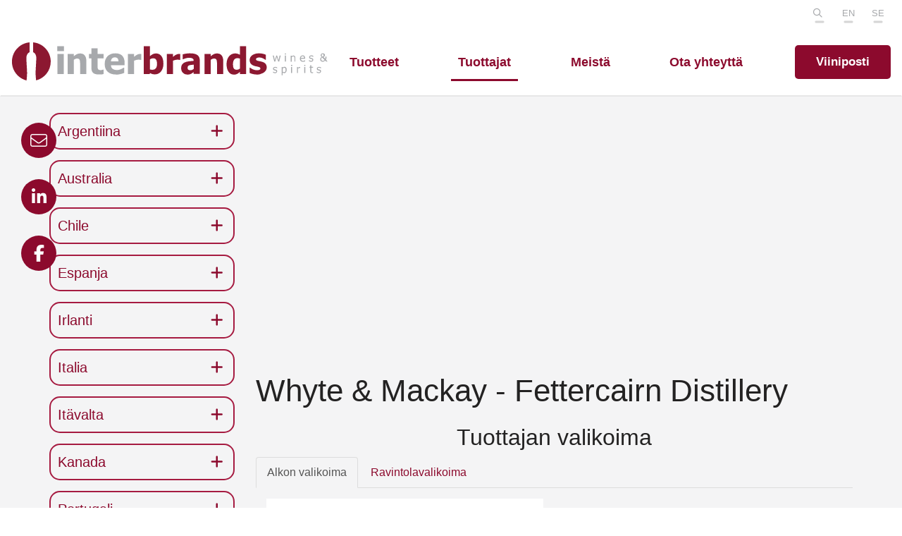

--- FILE ---
content_type: text/html; charset=utf-8
request_url: https://www.interbrands.fi/tuottajat/skotlanti/1101/whyte-mackay-fettercairn-distillery
body_size: 42901
content:


<!doctype html>
<html>
<head><meta charset="utf-8" /><meta http-equiv="X-UA-Compatible" content="IE=Edge" /><title>
	Whyte & Mackay - Fettercairn Distillery | Skotlanti | Tuottajat | Interbrands Wine & Spirits Oy
</title>
	<script src="https://kit.fontawesome.com/800a69ba3d.js" crossorigin="anonymous"></script>
	<link href="/includes/compiled/css-default?v=oeN9ECgGnuDumvWooBYKmVhQleve__fAipPsFz1hM4s1" rel="stylesheet"/>
<script src="/includes/compiled/requirejs?v=qzNfhBCM_5m6ujbGd7IIk4u7qVudSB-rYg_ysodMGBM1"></script>
<script src="/includes/compiled/requirejs_config?v=a5yBkXtX_E7K9ON3uDj5U3IgqCCKMdXrdvkuAQedR-01"></script>
<link href="https://fonts.googleapis.com/css2?family=Cormorant+Garamond:ital,wght@0,300;0,500;0,700;1,300;1,500;1,700&amp;display=swap" rel="stylesheet" /><meta name="viewport" content="width=device-width, initial-scale=1.0" /><link rel="apple-touch-icon" sizes="180x180" href="/apple-touch-icon.png" /><link rel="icon" type="image/png" sizes="32x32" href="/favicon-32x32.png" /><link rel="icon" type="image/png" sizes="16x16" href="/favicon-16x16.png" /><link rel="manifest" href="/site.webmanifest" /><link rel="mask-icon" href="/safari-pinned-tab.svg" color="#8c1630" /><meta name="msapplication-TileColor" content="#f4f4f5" /><meta name="theme-color" content="#ffffff" />
    



<!-- Google Tag Manager -->
<script>
	(function (w, d, s, l, i) {
		w[l] = w[l] || []; w[l].push({
			'gtm.start':
				new Date().getTime(), event: 'gtm.js'
		}); var f = d.getElementsByTagName(s)[0],
		        j = d.createElement(s), dl = l != 'dataLayer' ? '&l=' + l : ''; j.async = true; j.src =
			'//www.googletagmanager.com/gtm.js?id=' + i + dl; f.parentNode.insertBefore(j, f);
	})(window, document, 'script', 'dataLayer', 'GTM-58K2WMT');
</script>
<!-- End Google Tag Manager -->
</head>

<body id="body" class="producer-group-template skotlanti-url">

	

<!-- Google Tag Manager -->
<noscript>
	<iframe src="//www.googletagmanager.com/ns.html?id=GTM-58K2WMT" height="0" width="0" style="display: none; visibility: hidden"></iframe>
</noscript>
<!-- End Google Tag Manager -->

	<form method="post" action="./whyte-mackay-fettercairn-distillery" id="Form1" data-pageid="4221" data-templatesource="Templates/ProducerGroup.aspx">
<div class="aspNetHidden">
<input type="hidden" name="__VIEWSTATE" id="__VIEWSTATE" value="6+pq9AxVA/MCyvpwxBDPWtnFNRGGKtCoRtod1JoRiU/HEFoL/PFFTNdu46CgIbfZAs9WB5v+DDmTLN/6vXOSXYqAASyleWCgTqBn6bDc830l6afCu6xzXuqGbqbSzxV745ZKUWfwW/el6Eia+mn3pHMKt+g+rVXLC/LKlfFQMJv0qj0GE2Up2UXUNPjWBi9C7AGFG67JhXlJ/lpgv2TfUSI7PQ2UpQTzbP6wMPlMBa8yt6ZFpYQlihYEwYPvhJXtG7Ew1GDg6g1ZJAjOJMPIe6aiC3RpBxOcSAZ50NqKgb793p1mEEEet/KzzA01o10ApzfUXKb0EdSLjkUXDe0b4drnmZ/QoXLILkIF9tiSk9Kh8Zm0yQd0lNNuwIm5TN2AgOTM1gEmA2lBV149ddWabgnUeMGOgBXVfscSMneXYcsSNQCZv/lxvNXOhE9Ilb+qCqC+ItwNJtDaAxLf5nJupdXMNPnq3G3IJ2GDIMWm7YctaprGouGsderFSUT5/+V5LWS6TKoHtJC5e2eHUy2SnxEtWk5vSFABiXhKKGF9sfwk3JQUjJJyWbD4dfgVirVQIGJXBoaLJxaLuB0hyCf99dN2pFGAZ/lx9k7OmsqdqSdMsU2pA5Z9uLR7ngSTrWfp82o4WIBdAFUR1mOI2pgfbX/z3qIfN7L6aurjvOS4dDFyCu1zzKPx9u1ZOT2WvIzKd7/3zw+s64vMAonb2Lxe0M+7KBi7rZ7rB6RPRcxdA3d70uxFjRbbBsHfoAm5K3e3QWg2YzO/74w2+BvCjq7Ui9rERPrsgQehJ8O2Ok65H7RpCa/cZEdtCnFuUHLioYIeuIVZBkJn7nZTp7gLj+MeXOlxjYc82hv2UPxWc8Y/RqEP8gbuoxvQjFag5404GoBJAUNCbvrjt+Tp1YkzAPMYvz09YV1O3ujjtfwq6VSEYFn6XdeBVn4er2DmQB1bou7WVK8+H4CGJSzSRHiW0X5xv/h1q0oSnxpfwAmr86v3iyxfrxT0LJBC6N/rNvsiQlLXNPIcPrfw59EdeQFCjoKe0sl6nNwA6zhm0g4H+iR/anxfAB+8I8D3r/0CHoR/cWTgb+/kZO5qNsfqKaP0LZ9IbSYRLj+Shw6ZyRbJAK1nSwZVWS6qUru6IxtUdSvcF/n/WKPd09sk1UEdJMPJ5k8aZNpc+xNTFSZqlTmXUUZvkBAw3mHZaU/HQwK/BCjchjhIKmbTg5WNkEFPGe6s51GFZKj8oeycvvn62O1MABnvSaZENWR1oyrQj3qnTXQJh/1Zen/PHUOw+UcKhR1rMTq9MfdKvbAW/l2Ea/N0bg0tPjxDsgMe1iRlhEqSQXdTmtyu8UpyWtboIYAwRTrp3U/00lAsWAbV9rVUlXXERU2r0XpJuyvjg8aItfbPQjZ76ucf6fZz9ay/6Znmg/HOH+8hFywk0+uTN1lEztmrYRJsdLaWmhztHqx5i2Mx5QpbmpnW5ETIxEQ3i2X5okVZsCUXH3E+S6VG/USzGP9aJw3mi5I8HLPVolHrNJA/hdByTkqm8PSl0bxVpaNP9tJjuGGk3xV/ADxATh3BhtmIhV/wafDJSYqpy/mHgJa9kvSuJowLzAcUZnOKXyTs6vYsS1/7to/dHLipE3Ck+wnPvSsJy1H5eZzixPyxWJKerMZ/JEN6WXPKDYlJIVmuwkAAfaowvEGy8SeOOM0VMO6L0qU8TIp3muKGXHvYU/jbCYVOytYGH/FpFvGONI5POiDBg9HxW/yQP66Ptq5iuUKaXWSp/ZCCD+NYiFjNwqfQSh7AR8SxwgvRrpFHrkOuDaCiBiDyTCL/G3Ydf7EZrHb9yyxDBQRaqA0lnoHNB572BkiArUIZqlMcnVmhqGpITwKdKDkdxd0v4S7NuwtIG6QBEdf0QRuF4WuXMv19U1iQMVmwfNXhwNLbZNKG0909qxajYxwL7MLLGkylHcMQ1GOA5ozFurUI7ZToDafRIpZpWN72ZRkUfFQvPWyH09u0/udCxyUO97pwyF82OLfSvATrN4L6Ct0GSljupjM6NjhpWaLSow2NT9b4n5cJ42qFr1asXGfiZZebOsccu2ndzb1wg0FFLNXvchl3mFqVs8M+sH5xjy+/OxmzOGXt6UMCpi1g9cNSnCsZvW5MoKTcFHEwugtclspJAUOxeemfuMjiutsHaPDUU9bW3p6wAMb46+9jTLs1Ms9amYvenvIgJk3rgA1YQ5ro99tWKWZYdVhNhFr33Ddzyocta7QyrTuZvOU5FiSPhkDIdjFDS242HGhVe4z9AXAVtboRYJqBb6CizzFESAOeHbwT/lQ5Sj/[base64]/EgO46KgdlKxSq+O8RUS9ullRFmIPaN+6TYrnfkWOB0Dr+cQn7IhHDnE+NVRhsPpiN74B6oHRrFBbvfLkIH+KhykJi5sJogCCixh9fhvcs8sU48ao63F6RCwXYtkDsvbx4hLu5GAA6HoBnxMMXZ74+ujEFnKlW3NPEbhf/T0WKGssdlQFhYHK+zNa2uK+d+NI6tWDw6nvMYNnaam+KQWOuJLoDJo8sUBAWWNTZyuO1U5mbB4Pu1l0Lxytu/NOBd2VcbUDMwMA93xgIrYuppjq01gDUS0Keij86s2R7kX7ccU6fs0uRw6B4aIpxIBzQrWoVlI4E6mp/jFf0anAX8xNOW03NjVRnJK3GazM13kofTx7okin4iWoNS16sJ+Q8x2nuVSIAv5FrjQG/kzGESZkJDa0iF0Bo/moQHlFx6tYFfNAacNKc5Ya5ShbVQ4cI3ThCdlrOPtSE+rcO0Jv84fHV7B8jJC3qwxYI+VhoogRAFGg+bsfzyRsofIA7eIRZbd3dK92J6SO3f5li5YOnrOyGO3BG5nvRbrw6gQoO3Vd0q/Eg9+aFqUXn5QzVDiVX9PuIxPQjUfeDSyErLk2igBr22N7EmRT6LWVBn2VS1dWPpOqhN5aZWg618oP2VmFEgdMC+rAlkrhnqPmwsQ1HhhTCgPgY14yxYdOvLnKmavD0AOeh0DVJe9p+sFehRsGZgm+AkKmOE7EE/jKuwu4BfzuSm7I+ZdtLAjpM4EAGbQQ5f1Z/w5CJE6LZAX5N2J8SI03Fw0mUZaL0qbbWFCvTnvF8K66UeHM/yqinIgbgqA/yIgHbb1PAbOGvkc3OnkfFw29SJR4MjbataXJIPYXTsrjTYnMjN84xp7OSuKeO0mEv4Wj2I/eL+BBe3nF7s0Q/tWBJPpQk8Beaw/9XUyj6G6sunsBZUNgivWejQ5nM7JlSkaqwX/3tPOsJGkkGbHiKVe9HC14H6AJzou8zc0wyuF9RKObOWEwE5sGiwQ1MzidNheUw6iTqos/HbKb3QlenCQZ7CZrvNjdVZfr5AJNZ+jG4ZITIPMpP2zMQcgHOuGwj2HozCGifH27YFexXrhKrrZCWZ9Hcj7oSp8J6n19V6Q0cAiYjuxEQ23BlIAnqLaEimytsJxIbRdGQAP/[base64]/TyCureuPw0YqsXpDZsqPhilhd0rkfH2suxmjbvjlEMLcnGPhCDG7dTTIEJzox7/byhA6Grf4j+aAKJt9dJnZNP9rpSMThfG+p/+5V9TKoycv4dD3F9yuLVKhz+ytH3RJGcpbELNTj69soA7Dl3V60zADIoq6Kj8I4ivGIXi6idQMzckU+p1UebIqW1JbhRgbwJrKqaNmHrT0MmN6qmDTr89lDkS1Q1syEmCz4/ZQ/FiG+O9zz0JS7RRDZLIB+J45VfvOJKy1N/X7ThEL7hFgB9ufdXSh5jYOTu/[base64]/i73QgdVGINOwQxCz/aDY1BvPh0yzH1In3/ij8R2YvjVMIhL+vAr5TSN61FaljFkOZea1i+CSS1mn+JvJ/BmQFrT5KVvXlObd5VVpgwja+32Eu9g+H3fA23nakntnQ0ZSuJFYsW/9AXJlzAqEbnEnqcl9CSrm0X1mehefqoKRksh3aOcoKYwcZRh1Sdcw7lPdz0xR1WIdTVx+bY3tEiGHc/4oHnr/qcZEDqSDDplZjw5QkeY8lu/RkWogyRdVhdZN8WktdJDuQCjHxZX225w9DaL3JFafCSAEcxFKQSX97omAPDC6NK5b9zj5D286CbWn4M7le2sJv2kcSj43MQ+2dqvpM+PlPiqmqpaExB/ES3eMMaIILxHNSQ5/Mwcz521vZjnSnZ7Hdz4PIueiE5wX3Uy4fcXpeJp7L1Z3jnlDqpC++DUv473VWfDfxAEJw6xGP6+FjselidtwZodeIKnWR7DlICrJ4kNYUSRxyshZW0WiFFLV8mvp6gK+WvOz/WYKA8gBtkyscJjirskHEnaP3PEbJVGK3Fr+ragKrJycMpefIkyEiYyVqGH9E3eVyCqA0zWOm5mvH/B0y02U5+Fk0WFMbk3DXQziKXy+OL5YHmJpZfOjKZ34GZiDra3wP3mV9s7qYv8Ua9fhkYTDgOkGANDZ0XrpoGlominJVdXIhzEjmkwz/GUKU82q5TXYtht90yp8i9j3bpyKOpgsxMvaFdUdC9Hrr7DPbNuHHJh" />
</div>

<div class="aspNetHidden">

	<input type="hidden" name="__VIEWSTATEGENERATOR" id="__VIEWSTATEGENERATOR" value="509B09B6" />
	<input type="hidden" name="__EVENTVALIDATION" id="__EVENTVALIDATION" value="dZxgY1P71qoyGrQvAw1P+eehubH6aSoVpclRK7F1NTrXtudMHa8A1kNhhg/wBiwHzKvqC1sJafB44qa9BdR0H2B1U1DAz1u9UTH1w/0gVgfM+TA/t9Ht3GA2UNFMI+1RKgDknVhRHaUoy7kdmFNwAw==" />
</div>
		
		<input type="hidden" name="ctl00$ctl00$ctl00$IsUserLoggedIn" id="IsUserLoggedIn" value="False" />
		<input type="hidden" name="ctl00$ctl00$ctl00$CurrentCultureName" id="CurrentCultureName" value="fi-FI" />
		

<header id="navigation-isolated" class="navbar-fixed-top">
    <!--Use either absolute or fixed class-->
    <!--Desktop Quicklinks -->
    <section class="quicklinks">
        <div class="container-fluid">
            <div class="row">
                
                <div class="col-md-12">
                    <ul class="list-inline quicklinks-list float-right">
                        <li>
                            <a id="ctl17_SearchLinkModal" class="search-link" data-toggle="modal" data-target="#search-link-modal">
								<i class="far fa-search"></i>
                            </a>
                        </li>
                        
                                
                                <li>
                                    <a href="/en">EN</a>
                                   
                                </li>
                            
                                <li>
                                    <a href="/se">SE</a>
                                   
                                </li>
                            
                            
                    </ul>
                </div>
            </div>
        </div>
        </section>

        <nav id="navigation-desktop" class="navbar" role="navigation">
            <div class="container-fluid">
                <div class="header-container">
               
                        <a href="/" class="nav-brand">
                            <img src="/includes/images/interbrands-logo.svg" alt="Interbrands Oy" />
                        </a>
          
                  

                        <ul class="nav-main navbar-nav">

                            
                                    

                                        <li class="">
                                            <a href='/tuotteet' class="nav-link">Tuotteet</a>
                                        </li>


                                    
                                    
                                
                                    

                                        <li class="active">
                                            <a href='/tuottajat' class="nav-link">Tuottajat</a>
                                        </li>


                                    
                                    
                                
                                    

                                        <li class="">
                                            <a href='/meista' class="nav-link">Meistä</a>
                                        </li>


                                    
                                    
                                
                            <li><a href="/meista/#content-contact-form" class="nav-link">Ota yhteyttä</a></li>
                            <li><a href="https://www.viiniposti.fi/" target="_blank" class="btn btn-primary btn-sm">Viiniposti</a></li>
                        </ul>
                    </div>
          
            </div>
        </nav>



    <nav id="navigation-mobile" class="navbar navbar-default" role="navigation">
        <div class="container navbar-container">
            <div class="navbar-header">
                <a class="nav-brand" href="/">
                    <img src="/includes/images/interbrands-logo.svg" alt="Interbrands Oy" />
                </a>

                <div class="navbar-mobile-buttons">
                    <button type="button" class="navbar-toggle" data-toggle="collapse" data-target="#mobile-navigation-collapse" aria-expanded="false">
                        <span class="icon-bar"></span>
                    </button>
                    

                    
                </div>


            </div>

            <div class="collapse navbar-collapse" id="mobile-user-collapse">
                <ul class="nav navbar-nav">
                    
                </ul>
            </div>

            <div class="collapse navbar-collapse" id="mobile-navigation-collapse">
                <ul class="nav navbar-nav">
                    <li id="ctl17_FrontPageListItemMobile">
                        <a href="/">
                            Etusivu</a>
                    </li>
                    
                            

                                <li class="">
                                    <a href='/tuotteet'>Tuotteet</a>
                                </li>

                            
                            
                        
                            

                                <li class="active">
                                    <a href='/tuottajat'>Tuottajat</a>
                                </li>

                            
                            
                        
                            

                                <li class="">
                                    <a href='/meista'>Meistä</a>
                                </li>

                            
                            
                        

                    
                </ul>

                <section class="quicklinks">
                    <ul class="list-unstyled quicklinks-list">
                        
                                
                                <li>
                                    <a href="/en">EN</a>
                                </li>
                            
                                <li>
                                    <a href="/se">SE</a>
                                </li>
                            
                            
                    </ul>
                </section>
            </div>
        </div>
    </nav>
</header>



		<div class="page">

			
				
    
	


			

			<div id="content" class="page-content" data-role="content">
	
				
    <section class="section">
        <div class="container">
            <div class="row three-column-master-row">
                <div id="content_middle" class="col-sm-12 col-lg-9 col-lg-push-3">
                    



	<section class="producer-template section no-padding-top" id="solution-content">


		<div class="row">
			<div class="col-md-12 ingress">

				<div id="PageContent_Center_Center_ProducerEstateImageContainer" class="producer-images add-margin-bottom">
		
                    <div class="producer-logo"></div>

					<figure id="PageContent_Center_Center_ProducerEstateImage" class="img-responsive producer-estate" style="background-image: url(&#39;https://pietarinkujan-pim.e21proto.com/image/24031/20211117113203/fettercairn pic.png&#39;)"></figure>
				
	</div>
	
	
				<h1 class="remove-margin-top">Whyte & Mackay - Fettercairn Distillery</h1>

				
			</div>
		</div>

        <h2 class="text-center">Tuottajan valikoima</h2>
		<div id="PageContent_Center_Center_ProducerSelections" class="row producer-selections">
		
			<div class="col-md-12">
				<ul class="nav nav-tabs" role="tablist">
					<li id="PageContent_Center_Center_AlkoSalesSelectionTab" role="presentation" class="active"><a href="#AlkoSalesSelectionContainer" aria-controls="AlkoSalesSelectionContainer" role="tab" data-toggle="tab">Alkon valikoima</a></li>
					<li id="PageContent_Center_Center_RestaurantSalesSelectionTab" role="presentation"><a href="#RestaurantSalesSelectionContainer" aria-controls="RestaurantSalesSelectionContainer" role="tab" data-toggle="tab">Ravintolavalikoima</a></li>
					
				</ul>
				<div class="tab-content">
					<div id="AlkoSalesSelectionContainer" class="tab-pane fade in active" role="tabpanel">
			
						
									<div class="row flex flex-wrap">
										
                                <div class="col-sm-12 col-md-6 product-group-item">
								<a id="PageContent_Center_Center_AlkoSalesSelectionProductPages_ProductPageListItem_0_PictureLink_0" class="product-group-link" href="/tuotteet/2464/fettercairn-12-year-old-single-malt"><figure id="PageContent_Center_Center_AlkoSalesSelectionProductPages_ProductPageListItem_0_ProductPictureFigure_0" class="product-group-img" style="background-image:url(&#39;https://pietarinkujan-pim.e21proto.com/image/25261/20250423101433/fettercairn-12-year-old-single-malt-x-900.jpg&#39;);"></figure>


			<div class="product-group-info">
			<h3>Fettercairn 12 Year Old Single Malt</h3>


			<div class="product-description">
				
				Ensimmäinen mallasviski lähes 100 vuoteen Fettercairnin tislaamolta
			
			</div>
				</div>

			        <div class="customer-icons-container">
            <span id="PageContent_Center_Center_AlkoSalesSelectionProductPages_ProductPageListItem_0_FlagIconLabel_0" class="flag-icon customer-icon flag-icon-gb-sct" data-toggle="tooltip" data-placement="top" title="Skotlanti"></span>
         </div>

		</a>


		<a id="PageContent_Center_Center_AlkoSalesSelectionProductPages_ProductPageListItem_0_ButtonLink_0" class="btn btn-secondary btn-sm product-group-btn d-none" href="/tuotteet/2464/fettercairn-12-year-old-single-malt">Tutustu tuotteeseen</a>


                                 </div>
							
									</div>
							
					
		</div>
					<div id="RestaurantSalesSelectionContainer" class="tab-pane" role="tabpanel">
			
						
								<div class="row">
									<div class="flex flex-wrap">
										
                                <div class="col-sm-12 col-md-6 product-group-item">
								<a id="PageContent_Center_Center_RestaurantSalesSelectionProductPages_ProductPageListItem_0_PictureLink_0" class="product-group-link" href="/tuotteet/2464/fettercairn-12-year-old-single-malt"><figure id="PageContent_Center_Center_RestaurantSalesSelectionProductPages_ProductPageListItem_0_ProductPictureFigure_0" class="product-group-img" style="background-image:url(&#39;https://pietarinkujan-pim.e21proto.com/image/25261/20250423101433/fettercairn-12-year-old-single-malt-x-900.jpg&#39;);"></figure>


			<div class="product-group-info">
			<h3>Fettercairn 12 Year Old Single Malt</h3>


			<div class="product-description">
				
				Ensimmäinen mallasviski lähes 100 vuoteen Fettercairnin tislaamolta
			
			</div>
				</div>

			        <div class="customer-icons-container">
            <span id="PageContent_Center_Center_RestaurantSalesSelectionProductPages_ProductPageListItem_0_FlagIconLabel_0" class="flag-icon customer-icon flag-icon-gb-sct" data-toggle="tooltip" data-placement="top" title="Skotlanti"></span>
         </div>

		</a>


		<a id="PageContent_Center_Center_RestaurantSalesSelectionProductPages_ProductPageListItem_0_ButtonLink_0" class="btn btn-secondary btn-sm product-group-btn d-none" href="/tuotteet/2464/fettercairn-12-year-old-single-malt">Tutustu tuotteeseen</a>


                                    </div>
							
									</div>
								</div>
							
					
		</div>
					
				</div>
			</div>
		
	</div>

	</section>




                </div>

                

                <div id="content_left" class="col-sm-12 col-lg-3 col-lg-pull-9">
                    
    

<div id="collapsing-menu">    
    <ul class="nav nav-pills nav-stacked collapse-menu">
        

<li class="page_4208 parent ">
	
		<span class="expander">
			<i class="fa fa-plus"></i>
		</span>
	
	<a href="/tuottajat/argentiina">Argentiina</a>
	<ul class="level-2">

<li class="leaf">
	<a href="/tuottajat/argentiina/1139/bodegas-chandon-sa">
		<span class="expander">
			<i class=""></i>
		</span>
		Bodegas Chandon S.A.
	</a>
</li>

<li class="leaf">
	<a href="/tuottajat/argentiina/1152/terrazas-de-los-andes">
		<span class="expander">
			<i class=""></i>
		</span>
		Terrazas de los Andes
	</a>
</li>

<li class="leaf">
	<a href="/tuottajat/argentiina/1041/trivento">
		<span class="expander">
			<i class=""></i>
		</span>
		Trivento
	</a>
</li></ul>
</li>


<li class="page_4209 parent ">
	
		<span class="expander">
			<i class="fa fa-plus"></i>
		</span>
	
	<a href="/tuottajat/australia">Australia</a>
	<ul class="level-2">

<li class="leaf">
	<a href="/tuottajat/australia/1060/plan-b-wines">
		<span class="expander">
			<i class=""></i>
		</span>
		Plan B Wines
	</a>
</li></ul>
</li>


<li class="page_4182 parent ">
	
		<span class="expander">
			<i class="fa fa-plus"></i>
		</span>
	
	<a href="/tuottajat/chile">Chile</a>
	<ul class="level-2">

<li class="leaf">
	<a href="/tuottajat/chile/1005/concha-y-toro">
		<span class="expander">
			<i class=""></i>
		</span>
		Concha y Toro
	</a>
</li>

<li class="leaf">
	<a href="/tuottajat/chile/1012/emiliana">
		<span class="expander">
			<i class=""></i>
		</span>
		Emiliana
	</a>
</li></ul>
</li>


<li class="page_4210 parent ">
	
		<span class="expander">
			<i class="fa fa-plus"></i>
		</span>
	
	<a href="/tuottajat/espanja">Espanja</a>
	<ul class="level-2">

<li class="leaf">
	<a href="/tuottajat/espanja/1370/barcelona-brands">
		<span class="expander">
			<i class=""></i>
		</span>
		Barcelona Brands
	</a>
</li>

<li class="leaf">
	<a href="/tuottajat/espanja/1141/bodega-numanthia">
		<span class="expander">
			<i class=""></i>
		</span>
		Bodega Numanthia
	</a>
</li>

<li class="leaf">
	<a href="/tuottajat/espanja/997/bodegas-malaga-virgen">
		<span class="expander">
			<i class=""></i>
		</span>
		Bodegas M&#225;laga Virgen
	</a>
</li>

<li class="leaf">
	<a href="/tuottajat/espanja/1011/el-coto">
		<span class="expander">
			<i class=""></i>
		</span>
		El Coto
	</a>
</li>

<li class="leaf">
	<a href="/tuottajat/espanja/1061/raventos-codorniu">
		<span class="expander">
			<i class=""></i>
		</span>
		Raventos Codorniu
	</a>
</li>

<li class="leaf">
	<a href="/tuottajat/espanja/1046/williams-humbert">
		<span class="expander">
			<i class=""></i>
		</span>
		Williams &amp; Humbert
	</a>
</li></ul>
</li>


<li class="page_4222 parent ">
	
		<span class="expander">
			<i class="fa fa-plus"></i>
		</span>
	
	<a href="/tuottajat/irlanti">Irlanti</a>
	<ul class="level-2">

<li class="leaf">
	<a href="/tuottajat/irlanti/1037/teeling-whiskey-distillery">
		<span class="expander">
			<i class=""></i>
		</span>
		Teeling Whiskey Distillery
	</a>
</li></ul>
</li>


<li class="page_4203 parent ">
	
		<span class="expander">
			<i class="fa fa-plus"></i>
		</span>
	
	<a href="/tuottajat/italia">Italia</a>
	<ul class="level-2">

<li class="leaf">
	<a href="/tuottajat/italia/1338/arnaldo-rivera">
		<span class="expander">
			<i class=""></i>
		</span>
		Arnaldo Rivera
	</a>
</li>

<li class="leaf">
	<a href="/tuottajat/italia/1284/terre-del-barolo">
		<span class="expander">
			<i class=""></i>
		</span>
		Terre del Barolo
	</a>
</li>

<li class="leaf">
	<a href="/tuottajat/italia/1014/fratelli-branca">
		<span class="expander">
			<i class=""></i>
		</span>
		Fratelli Branca
	</a>
</li>

<li class="leaf">
	<a href="/tuottajat/italia/1016/gancia">
		<span class="expander">
			<i class=""></i>
		</span>
		Gancia
	</a>
</li>

<li class="leaf">
	<a href="/tuottajat/italia/1025/livon">
		<span class="expander">
			<i class=""></i>
		</span>
		Livon
	</a>
</li>

<li class="leaf">
	<a href="/tuottajat/italia/1438/tenuta-san-leonardo">
		<span class="expander">
			<i class=""></i>
		</span>
		Tenuta San Leonardo
	</a>
</li>

<li class="leaf">
	<a href="/tuottajat/italia/1040/tommasi">
		<span class="expander">
			<i class=""></i>
		</span>
		Tommasi
	</a>
</li></ul>
</li>


<li class="page_4212 parent ">
	
		<span class="expander">
			<i class="fa fa-plus"></i>
		</span>
	
	<a href="/tuottajat/itavalta">It&#228;valta</a>
	<ul class="level-2">

<li class="leaf">
	<a href="/tuottajat/itavalta/1117/lenzmark">
		<span class="expander">
			<i class=""></i>
		</span>
		Lenzmark
	</a>
</li>

<li class="leaf">
	<a href="/tuottajat/itavalta/1035/stroh">
		<span class="expander">
			<i class=""></i>
		</span>
		Stroh
	</a>
</li></ul>
</li>


<li class="page_4224 parent ">
	
		<span class="expander">
			<i class="fa fa-plus"></i>
		</span>
	
	<a href="/tuottajat/kanada">Kanada</a>
	<ul class="level-2">

<li class="leaf">
	<a href="/tuottajat/kanada/1056/sazerac-company-inc">
		<span class="expander">
			<i class=""></i>
		</span>
		Sazerac Company Inc
	</a>
</li>

<li class="leaf">
	<a href="/tuottajat/kanada/1290/whistlepig">
		<span class="expander">
			<i class=""></i>
		</span>
		WhistlePig
	</a>
</li></ul>
</li>


<li class="page_4213 parent ">
	
		<span class="expander">
			<i class="fa fa-plus"></i>
		</span>
	
	<a href="/tuottajat/portugali">Portugali</a>
	<ul class="level-2">

<li class="leaf">
	<a href="/tuottajat/portugali/1044/symington-family-estates">
		<span class="expander">
			<i class=""></i>
		</span>
		Symington Family Estates
	</a>
</li>

<li class="leaf">
	<a href="/tuottajat/portugali/1034/symington-family-estates-smith-woodhouse">
		<span class="expander">
			<i class=""></i>
		</span>
		Symington Family Estates- Smith Woodhouse
	</a>
</li></ul>
</li>


<li class="page_4226 parent ">
	
		<span class="expander">
			<i class="fa fa-plus"></i>
		</span>
	
	<a href="/tuottajat/puola">Puola</a>
	<ul class="level-2">

<li class="leaf">
	<a href="/tuottajat/puola/1140/belvedere">
		<span class="expander">
			<i class=""></i>
		</span>
		Belvedere
	</a>
</li></ul>
</li>


<li class="page_4214 parent ">
	
		<span class="expander">
			<i class="fa fa-plus"></i>
		</span>
	
	<a href="/tuottajat/ranska">Ranska</a>
	<ul class="level-2">

<li class="leaf">
	<a href="/tuottajat/ranska/1288/armand-de-brignac">
		<span class="expander">
			<i class=""></i>
		</span>
		Armand de Brignac
	</a>
</li>

<li class="leaf">
	<a href="/tuottajat/ranska/1146/chateau-desclans">
		<span class="expander">
			<i class=""></i>
		</span>
		Ch&#226;teau d&#39;Esclans
	</a>
</li>

<li class="leaf">
	<a href="/tuottajat/ranska/1002/clarence-dillon-wines">
		<span class="expander">
			<i class=""></i>
		</span>
		Clarence Dillon Wines
	</a>
</li>

<li class="leaf">
	<a href="/tuottajat/ranska/1009/de-ladoucette">
		<span class="expander">
			<i class=""></i>
		</span>
		de Ladoucette
	</a>
</li>

<li class="leaf">
	<a href="/tuottajat/ranska/1145/dom-perignon">
		<span class="expander">
			<i class=""></i>
		</span>
		Dom P&#233;rignon
	</a>
</li>

<li class="leaf">
	<a href="/tuottajat/ranska/1137/hennessy">
		<span class="expander">
			<i class=""></i>
		</span>
		Hennessy
	</a>
</li>

<li class="leaf">
	<a href="/tuottajat/ranska/1148/krug">
		<span class="expander">
			<i class=""></i>
		</span>
		Krug
	</a>
</li>

<li class="leaf">
	<a href="/tuottajat/ranska/1149/moet-chandon">
		<span class="expander">
			<i class=""></i>
		</span>
		Mo&#235;t &amp; Chandon
	</a>
</li>

<li class="leaf">
	<a href="/tuottajat/ranska/1151/ruinart">
		<span class="expander">
			<i class=""></i>
		</span>
		Ruinart
	</a>
</li>

<li class="leaf">
	<a href="/tuottajat/ranska/1144/veuve-clicquot">
		<span class="expander">
			<i class=""></i>
		</span>
		Veuve Clicquot
	</a>
</li></ul>
</li>


<li class="page_4215 parent ">
	
		<span class="expander">
			<i class="fa fa-plus"></i>
		</span>
	
	<a href="/tuottajat/saksa">Saksa</a>
	<ul class="level-2">

<li class="leaf">
	<a href="/tuottajat/saksa/1022/black-tower">
		<span class="expander">
			<i class=""></i>
		</span>
		Black Tower
	</a>
</li>

<li class="leaf">
	<a href="/tuottajat/saksa/1064/kendermann">
		<span class="expander">
			<i class=""></i>
		</span>
		Kendermann
	</a>
</li>

<li class="leaf">
	<a href="/tuottajat/saksa/1411/wine-international-adolph-huesgen">
		<span class="expander">
			<i class=""></i>
		</span>
		Wine International Adolph Huesgen
	</a>
</li></ul>
</li>


<li class="page_4221 parent active open">
	
		<span class="expander">
			<i class="fa fa-minus"></i>
		</span>
	
	<a href="/tuottajat/skotlanti">Skotlanti</a>
	<ul class="level-2">

<li class="leaf">
	<a href="/tuottajat/skotlanti/1138/ardbeg">
		<span class="expander">
			<i class=""></i>
		</span>
		Ardbeg
	</a>
</li>

<li class="leaf">
	<a href="/tuottajat/skotlanti/1147/glenmorangie">
		<span class="expander">
			<i class=""></i>
		</span>
		Glenmorangie
	</a>
</li>

<li class="leaf">
	<a href="/tuottajat/skotlanti/1414/quality-spirits-international">
		<span class="expander">
			<i class=""></i>
		</span>
		Quality Spirits International
	</a>
</li>

<li class="leaf">
	<a href="/tuottajat/skotlanti/1045/whyte-mackay-blended-scotch">
		<span class="expander">
			<i class=""></i>
		</span>
		Whyte &amp; Mackay - Blended Scotch
	</a>
</li>

<li class="leaf">
	<a href="/tuottajat/skotlanti/1008/whyte-mackay-dalmore-distillery">
		<span class="expander">
			<i class=""></i>
		</span>
		Whyte &amp; Mackay - Dalmore Distillery
	</a>
</li>

<li class="leaf active open">
	<a href="/tuottajat/skotlanti/1101/whyte-mackay-fettercairn-distillery">
		<span class="expander">
			<i class=""></i>
		</span>
		Whyte &amp; Mackay - Fettercairn Distillery
	</a>
</li>

<li class="leaf">
	<a href="/tuottajat/skotlanti/1019/whyte-mackay-isle-of-jura-distillery">
		<span class="expander">
			<i class=""></i>
		</span>
		Whyte &amp; Mackay - Isle of Jura Distillery
	</a>
</li>

<li class="leaf">
	<a href="/tuottajat/skotlanti/1017/whyte-mackay-tamnavulin-distillery">
		<span class="expander">
			<i class=""></i>
		</span>
		Whyte &amp; Mackay - Tamnavulin Distillery
	</a>
</li></ul>
</li>


<li class="page_4218 parent ">
	
		<span class="expander">
			<i class="fa fa-plus"></i>
		</span>
	
	<a href="/tuottajat/suomi">Suomi</a>
	<ul class="level-2">

<li class="leaf">
	<a href="/tuottajat/suomi/1023/kyro-distillery-company">
		<span class="expander">
			<i class=""></i>
		</span>
		Kyr&#246; Distillery Company
	</a>
</li>

<li class="leaf">
	<a href="/tuottajat/suomi/1039/tom-of-finland-one-eyed-spirits">
		<span class="expander">
			<i class=""></i>
		</span>
		Tom of Finland - One Eyed Spirits
	</a>
</li></ul>
</li>


<li class="page_4220 parent ">
	
		<span class="expander">
			<i class="fa fa-plus"></i>
		</span>
	
	<a href="/tuottajat/tanska">Tanska</a>
	<ul class="level-2">

<li class="leaf">
	<a href="/tuottajat/tanska/1042/united-drinks">
		<span class="expander">
			<i class=""></i>
		</span>
		United Drinks
	</a>
</li></ul>
</li>


<li class="page_4219 parent ">
	
		<span class="expander">
			<i class="fa fa-plus"></i>
		</span>
	
	<a href="/tuottajat/trinidad-ja-tobaco">Trinidad ja Tobaco</a>
	<ul class="level-2">

<li class="leaf">
	<a href="/tuottajat/trinidad-ja-tobaco/996/angostura">
		<span class="expander">
			<i class=""></i>
		</span>
		Angostura
	</a>
</li></ul>
</li>


<li class="page_4228 parent ">
	
		<span class="expander">
			<i class="fa fa-plus"></i>
		</span>
	
	<a href="/tuottajat/uusi-seelanti">Uusi-Seelanti</a>
	<ul class="level-2">

<li class="leaf">
	<a href="/tuottajat/uusi-seelanti/1142/cloudy-bay">
		<span class="expander">
			<i class=""></i>
		</span>
		Cloudy Bay
	</a>
</li></ul>
</li>


<li class="page_4216 parent ">
	
		<span class="expander">
			<i class="fa fa-plus"></i>
		</span>
	
	<a href="/tuottajat/yhdysvallat">Yhdysvallat</a>
	<ul class="level-2">

<li class="leaf">
	<a href="/tuottajat/yhdysvallat/1345/bonterra">
		<span class="expander">
			<i class=""></i>
		</span>
		Bonterra
	</a>
</li>

<li class="leaf">
	<a href="/tuottajat/yhdysvallat/1047/heaven-hill-distillery">
		<span class="expander">
			<i class=""></i>
		</span>
		Heaven Hill Distillery
	</a>
</li>

<li class="leaf">
	<a href="/tuottajat/yhdysvallat/1359/mcmanis-family-vineyards">
		<span class="expander">
			<i class=""></i>
		</span>
		McManis Family Vineyards
	</a>
</li>

<li class="leaf">
	<a href="/tuottajat/yhdysvallat/1150/newton-vineyard">
		<span class="expander">
			<i class=""></i>
		</span>
		Newton Vineyard
	</a>
</li></ul>
</li>

    </ul>
</div>

    

                </div>
            </div>
        </div>
    </section>

			
</div>

		</div>

	    


<footer class="footer-viiniposti">
    <div class="viiniposti-content">
        <img src="/includes/images/viiniposti-logo-taustalla.svg" title="Liity Viinipostin postituslistalle" class="viiniposti-logo"/>
        <h5 class="heading-size lg">Oletko kiinnostunut viineistä?</h5>
        <p>Viiniposti tarjoaa vinkkejä herkullisempaan elämään! Kerran kuussa ilmestyvä uutiskirjeemme pitää sinut ajan tasalla viinimaailman trendeistä, esittelee uutuudet, yhdistää viinin ja ruoan, kurkistaa ravintoloiden keittiöihin ja kutsuu mukaan maistelemaan!</p>
        <a href="https://viiniposti.fi/" target="_blank" class="btn btn-primary">Viinipostiin &raquo;</a>
    </div>
</footer>

<footer class="footer-main">
	<div class="container">
		<div class="row">
			<div class="col-md-12 text-center">
                <a href="/" class="footer-brand">
					<img src="/includes/images/interbrands-logo.svg" alt="Interbrands Oy" />
				</a>
                <p>Interbrands Wines & Spirits | Tehtaankatu 27-29 D, FI 00150 Helsinki | <a href="tel:00358 40 181 7753" title="Puhelinnumero">+358 40 181 7753</a> | 
                <a href="mailto:info@interbrands.fi" title="Sähköposti">info@interbrands.fi</a></p>
                <div class="social-icons">
			        <a href="mailto:info@interbrands.fi" target="_blank" title="Lähetä sähköpostia" class="social-icons btn btn-primary"><i class="fal fa-envelope"></i></a>
                    <a href="https://www.facebook.com/Interbrands-Wines-and-Spirits-Finland-433815233354071" target="_blank" title="Facebook Interbrands Oy" class="social-icons btn btn-primary"><i class="fab fa-facebook-f"></i></a>
                    <a href="https://www.linkedin.com/company/interbrands-wines-%26-spirits-oy/" target="_blank" title="LinkedIn Interbrands Oy" class="social-icons btn btn-primary"><i class="fab fa-linkedin-in"></i></a>
                </div>
            </div>
		</div>
    </div>
</footer>

<footer class="footer-quicklinks">
    <div class="container">
        <div class="row">
            <div class="col-sm-11">
                <ul>
                    <li><a href="/">Etusivu</a></li>
                    <li><a href="/tietosuojaseloste">Tietosuojaseloste</a></li>
                    <li><a href="/kayttoehdot">Käyttöehdot</a></li>
                </ul>
            </div>
            <div class="col-sm-1">
                <span class="pull-right"><a href="http://www.e21.fi" title="e21 Solutions - Palvele paremmin, myyt enemmän.">
				        <img src="/includes/images/e21.png" alt="Teollisuudelle ja tekniselle kaupalle Myynnin ja asioinnin digitalisaatio" /></a>
		        </span>
            </div>
        </div>
    </div>
</footer>

    
		<section class="e21-contact-popup">
			<a href="mailto:info@interbrands.fi" class="btn btn-primary btn-lg btn-block"><i class="fal fa-envelope"></i></a>
			<a href="https://www.linkedin.com/company/interbrands-wines-&-spirits-oy" target="_blank" class="btn btn-primary btn-lg btn-block"><i class="fab fa-linkedin-in"></i></a>
			<a href="https://www.facebook.com/Interbrands-Wines-and-Spirits-Finland-433815233354071" target="_blank" class="btn btn-primary btn-lg btn-block"><i class="fab fa-facebook-f"></i></a>
		</section>
		

<!-- Modal -->
<div class="modal fade" id="general-contact-form-modal" tabindex="-1" role="dialog" aria-labelledby="contactFormModalLabel">
	<div class="modal-dialog" role="document">
		<div class="modal-content">
			<div class="modal-header">
				<button type="button" class="close" data-dismiss="modal" aria-label="Close"><span aria-hidden="true">&times;</span></button>
				<h4 class="modal-title" id="contactFormModalLabel">Ota yhteyttä</h4>
			</div>
			<div class="modal-body">
				<div class="modal-form">

					<div class="row">
						<div class="col-xs-6 col-sm-6">
							<label>Nimi *</label>
							<input class="form-control name-input" type="text" />
						</div>

						<div class="col-xs-6 col-sm-6">
							<label>Yritys</label>
							<input class="form-control company-input" type="text" />
						</div>

						<div class="col-xs-6 col-sm-6">
							<label>Sähköposti *</label>
							<input class="form-control email-input" type="email" />
						</div>

						<div class="col-xs-6 col-sm-6">
							<label>Puhelin</label>
							<input class="form-control phone-input" type="tel" />
						</div>

						<div class="col-xs-12">
							<label>Viesti</label>
							<textarea class="form-control message-input"></textarea>
						</div>
						<input type="text" id="hpfeedbackfield" />
					</div>

				</div>
				<div class="modal-error-view">
					Virhe lomakkeen lähetyksessä.
				</div>
				<div class="modal-thank-you-view">
					<!-- WEB API palauttaa kiitos näkymän content:it ja ne pitää asetella tähän paikalleen -->
				</div>
			</div>
			<div class="modal-footer">
				<div class="row">
					<div class="col-xs-8 gdpr-container">
						<div class="checkbox">
							<label>
								<input type="checkbox" class="gdpr-accept">
								Hyväksyn sivuston käyttöehtojen mukaisen henkilötietojen tallentamisen ja käytön.
							</label>
						</div>

						<a data-toggle="collapse" href="#gdpr-readmore-general" aria-expanded="false" aria-controls="gdpr-readmore-general" class="terms-link">Lue lisää
						</a>
					</div>
					<div class="col-xs-4">
						<button type="button" class="btn btn-lg btn-highlight form-submit-btn">Lähetä</button>
					</div>
				</div>
				<div class="row">
					<div class="col-sm-12">
						<div class="collapse" id="gdpr-readmore-general">
							<div class="terms">
								<div class="alert alert-warning" role="alert">
									Tallennamme tiedot yrityksen omaa käyttöä varten. Voit milloin vain pyytää tietojesi poistamista. Emme jaa yhteystietoja kolmansille osapuolille. Lue tarkemmin <a href="/kayttoehdot" target="_blank">käyttöehdot</a> ja <a href="/tietosuojaseloste" target="_blank">tietosuojakäytäntömme.</a>
								</div>
							</div>
						</div>
					</div>
				</div>
			</div>
		</div>
	</div>
</div>

		


<div class="modal fade" id="ask-offer-modal" tabindex="-1" role="dialog" aria-labelledby="askOfferModalLabel">
	<div class="modal-dialog" role="document">
		<div class="modal-content">
			<div class="modal-header">
				<button type="button" class="close" data-dismiss="modal" aria-label="Close"><span aria-hidden="true">&times;</span></button>
				<h4 class="modal-title" id="askOfferModalLabel">Pyydä tarjous tai kysy lisätietoa:<br />
					
					<strong id="SubjectTitleLabel">Subject title</strong>
				</h4>
				<input type="hidden" id="SubjectTitle" />
			</div>
			<div class="modal-body">
				<div class="modal-form">

					<div class="row">
						<div class="col-xs-6 col-sm-6">
							<label>Nimi *</label>
							<input class="form-control name-input" type="text" />
						</div>

						<div class="col-xs-6 col-sm-6">
							<label>Yritys</label>
							<input class="form-control company-input" type="text" />
						</div>

						<div class="col-xs-6 col-sm-6">
							<label>Sähköposti *</label>
							<input class="form-control email-input" type="email" />
						</div>

						<div class="col-xs-6 col-sm-6">
							<label>Puhelin</label>
							<input class="form-control phone-input" type="tel" />
						</div>

						<div class="col-xs-12">
							<label>Viesti</label>
							<textarea class="form-control message-input" placeholder="Subject title"></textarea>
						</div>

						<input type="text" id="hpfeedbackfield" />
					</div>

				</div>
				<div class="modal-error-view">
					Virhe lomakkeen lähetyksessä.
				</div>
				<div class="modal-thank-you-view">
				</div>
			</div>
			<div class="modal-footer">
				<div class="row">
					<div class="col-xs-8 gdpr-container">
						<div class="checkbox">
							<label>
								<input type="checkbox" class="gdpr-accept">
								Hyväksyn sivuston käyttöehtojen mukaisen henkilötietojen tallentamisen ja käytön.
							</label>
						</div>

						<a data-toggle="collapse" href="#gdpr-readmore-offer" aria-expanded="false" aria-controls="gdpr-readmore-offer" class="terms-link">
							Lue lisää
						</a>
					</div>
					<div class="col-xs-4">
						<button type="button" class="btn btn-lg btn-highlight form-submit-btn">Lähetä</button>
					</div>
				</div>
				<div class="row">
					<div class="col-sm-12">
						<div class="collapse" id="gdpr-readmore-offer">
							<div class="terms">
								<div class="alert alert-warning" role="alert">
									Tallennamme tiedot yrityksen omaa käyttöä varten. Voit milloin vain pyytää tietojesi poistamista. Emme jaa yhteystietoja kolmansille osapuolille. Lue tarkemmin <a href="/kayttoehdot" target="_blank">käyttöehdot</a> ja <a href="/tietosuojaseloste" target="_blank">tietosuojakäytäntömme.</a>
								</div>
							</div>
						</div>
					</div>
				</div>
			</div>
		</div>
	</div>
</div>

		

<div class="modal fade" id="search-link-modal" tabindex="-1" role="dialog" aria-labelledby="searchLinkModalLabel">
    <div class="modal-dialog" role="document">
        <div class="modal-content">
            <div class="modal-header">
                <button type="button" class="search-close" data-dismiss="modal" aria-label="Close">
                    <span aria-hidden="true">&times;</span>
                </button>
            </div>
            <div class="modal-body">
                <div class="inside">

                    <input type="text" class="e21-autocomplete" placeholder="Hae" autofocus />

                </div>
            </div>
        </div>
    </div>
</div>

	

<script type="text/javascript">
//<![CDATA[
window.E21PageData = {"PageID":4221,"VersionID":4133,"SiteRoot":"fi","TypeName":"CmsPage"};//]]>
</script>
</form>

	
    


	

</body>
</html>


--- FILE ---
content_type: text/css; charset=utf-8
request_url: https://www.interbrands.fi/includes/compiled/css-default?v=oeN9ECgGnuDumvWooBYKmVhQleve__fAipPsFz1hM4s1
body_size: 397465
content:
/* Minification failed. Returning unminified contents.
(8745,34): run-time error CSS1046: Expect comma, found '0'
(8745,38): run-time error CSS1046: Expect comma, found ')'
(8748,34): run-time error CSS1046: Expect comma, found '0'
(8748,38): run-time error CSS1046: Expect comma, found ')'
(12172,21): run-time error CSS1036: Expected expression, found '/'
(12178,21): run-time error CSS1036: Expected expression, found '/'
(12184,21): run-time error CSS1036: Expected expression, found '/'
(12190,21): run-time error CSS1036: Expected expression, found '/'
(12196,21): run-time error CSS1036: Expected expression, found '/'
(12202,21): run-time error CSS1036: Expected expression, found '/'
(12208,21): run-time error CSS1036: Expected expression, found '/'
(12214,21): run-time error CSS1036: Expected expression, found '/'
(12220,21): run-time error CSS1036: Expected expression, found '/'
(12226,21): run-time error CSS1036: Expected expression, found '/'
(12232,21): run-time error CSS1036: Expected expression, found '/'
(12238,21): run-time error CSS1036: Expected expression, found '/'
(12244,21): run-time error CSS1036: Expected expression, found '/'
(12250,21): run-time error CSS1036: Expected expression, found '/'
(12256,21): run-time error CSS1036: Expected expression, found '/'
(12262,21): run-time error CSS1036: Expected expression, found '/'
(12268,21): run-time error CSS1036: Expected expression, found '/'
(12274,21): run-time error CSS1036: Expected expression, found '/'
(12280,21): run-time error CSS1036: Expected expression, found '/'
(12286,21): run-time error CSS1036: Expected expression, found '/'
(12292,21): run-time error CSS1036: Expected expression, found '/'
(12298,21): run-time error CSS1036: Expected expression, found '/'
(12304,21): run-time error CSS1036: Expected expression, found '/'
(12310,21): run-time error CSS1036: Expected expression, found '/'
(12316,21): run-time error CSS1036: Expected expression, found '/'
(12322,21): run-time error CSS1036: Expected expression, found '/'
(12328,21): run-time error CSS1036: Expected expression, found '/'
(12334,21): run-time error CSS1036: Expected expression, found '/'
(12340,21): run-time error CSS1036: Expected expression, found '/'
(12346,21): run-time error CSS1036: Expected expression, found '/'
(12352,21): run-time error CSS1036: Expected expression, found '/'
(12358,21): run-time error CSS1036: Expected expression, found '/'
(12364,21): run-time error CSS1036: Expected expression, found '/'
(12370,21): run-time error CSS1036: Expected expression, found '/'
(12376,21): run-time error CSS1036: Expected expression, found '/'
(12382,21): run-time error CSS1036: Expected expression, found '/'
(12388,21): run-time error CSS1036: Expected expression, found '/'
(12394,21): run-time error CSS1036: Expected expression, found '/'
(12400,21): run-time error CSS1036: Expected expression, found '/'
(12406,21): run-time error CSS1036: Expected expression, found '/'
(12412,21): run-time error CSS1036: Expected expression, found '/'
(12418,21): run-time error CSS1036: Expected expression, found '/'
(12424,21): run-time error CSS1036: Expected expression, found '/'
(12430,21): run-time error CSS1036: Expected expression, found '/'
(12436,21): run-time error CSS1036: Expected expression, found '/'
(12442,21): run-time error CSS1036: Expected expression, found '/'
(12448,21): run-time error CSS1036: Expected expression, found '/'
(12454,21): run-time error CSS1036: Expected expression, found '/'
(12460,21): run-time error CSS1036: Expected expression, found '/'
(12466,21): run-time error CSS1036: Expected expression, found '/'
(12472,21): run-time error CSS1036: Expected expression, found '/'
(12478,21): run-time error CSS1036: Expected expression, found '/'
(12484,21): run-time error CSS1036: Expected expression, found '/'
(12490,21): run-time error CSS1036: Expected expression, found '/'
(12496,21): run-time error CSS1036: Expected expression, found '/'
(12502,21): run-time error CSS1036: Expected expression, found '/'
(12508,21): run-time error CSS1036: Expected expression, found '/'
(12514,21): run-time error CSS1036: Expected expression, found '/'
(12520,21): run-time error CSS1036: Expected expression, found '/'
(12526,21): run-time error CSS1036: Expected expression, found '/'
(12532,21): run-time error CSS1036: Expected expression, found '/'
(12538,21): run-time error CSS1036: Expected expression, found '/'
(12544,21): run-time error CSS1036: Expected expression, found '/'
(12550,21): run-time error CSS1036: Expected expression, found '/'
(12556,21): run-time error CSS1036: Expected expression, found '/'
(12562,21): run-time error CSS1036: Expected expression, found '/'
(12568,21): run-time error CSS1036: Expected expression, found '/'
(12574,21): run-time error CSS1036: Expected expression, found '/'
(12580,21): run-time error CSS1036: Expected expression, found '/'
(12586,21): run-time error CSS1036: Expected expression, found '/'
(12592,21): run-time error CSS1036: Expected expression, found '/'
(12598,21): run-time error CSS1036: Expected expression, found '/'
(12604,21): run-time error CSS1036: Expected expression, found '/'
(12610,21): run-time error CSS1036: Expected expression, found '/'
(12616,21): run-time error CSS1036: Expected expression, found '/'
(12622,21): run-time error CSS1036: Expected expression, found '/'
(12628,21): run-time error CSS1036: Expected expression, found '/'
(12634,21): run-time error CSS1036: Expected expression, found '/'
(12640,21): run-time error CSS1036: Expected expression, found '/'
(12646,21): run-time error CSS1036: Expected expression, found '/'
(12652,21): run-time error CSS1036: Expected expression, found '/'
(12658,21): run-time error CSS1036: Expected expression, found '/'
(12664,21): run-time error CSS1036: Expected expression, found '/'
(12670,21): run-time error CSS1036: Expected expression, found '/'
(12676,21): run-time error CSS1036: Expected expression, found '/'
(12682,21): run-time error CSS1036: Expected expression, found '/'
(12688,21): run-time error CSS1036: Expected expression, found '/'
(12694,21): run-time error CSS1036: Expected expression, found '/'
(12700,21): run-time error CSS1036: Expected expression, found '/'
(12706,21): run-time error CSS1036: Expected expression, found '/'
(12712,21): run-time error CSS1036: Expected expression, found '/'
(12718,21): run-time error CSS1036: Expected expression, found '/'
(12724,21): run-time error CSS1036: Expected expression, found '/'
(12730,21): run-time error CSS1036: Expected expression, found '/'
(12736,21): run-time error CSS1036: Expected expression, found '/'
(12742,21): run-time error CSS1036: Expected expression, found '/'
(12748,21): run-time error CSS1036: Expected expression, found '/'
(12754,21): run-time error CSS1036: Expected expression, found '/'
(12760,21): run-time error CSS1036: Expected expression, found '/'
(12766,21): run-time error CSS1036: Expected expression, found '/'
(12772,21): run-time error CSS1036: Expected expression, found '/'
(12778,21): run-time error CSS1036: Expected expression, found '/'
(12784,21): run-time error CSS1036: Expected expression, found '/'
(12790,21): run-time error CSS1036: Expected expression, found '/'
(12796,21): run-time error CSS1036: Expected expression, found '/'
(12802,21): run-time error CSS1036: Expected expression, found '/'
(12808,21): run-time error CSS1036: Expected expression, found '/'
(12814,21): run-time error CSS1036: Expected expression, found '/'
(12820,21): run-time error CSS1036: Expected expression, found '/'
(12826,21): run-time error CSS1036: Expected expression, found '/'
(12832,21): run-time error CSS1036: Expected expression, found '/'
(12838,21): run-time error CSS1036: Expected expression, found '/'
(12844,21): run-time error CSS1036: Expected expression, found '/'
(12850,21): run-time error CSS1036: Expected expression, found '/'
(12856,21): run-time error CSS1036: Expected expression, found '/'
(12862,21): run-time error CSS1036: Expected expression, found '/'
(12868,21): run-time error CSS1036: Expected expression, found '/'
(12874,21): run-time error CSS1036: Expected expression, found '/'
(12880,21): run-time error CSS1036: Expected expression, found '/'
(12886,21): run-time error CSS1036: Expected expression, found '/'
(12892,21): run-time error CSS1036: Expected expression, found '/'
(12898,21): run-time error CSS1036: Expected expression, found '/'
(12904,21): run-time error CSS1036: Expected expression, found '/'
(12910,21): run-time error CSS1036: Expected expression, found '/'
(12916,21): run-time error CSS1036: Expected expression, found '/'
(12922,21): run-time error CSS1036: Expected expression, found '/'
(12928,21): run-time error CSS1036: Expected expression, found '/'
(12934,21): run-time error CSS1036: Expected expression, found '/'
(12940,21): run-time error CSS1036: Expected expression, found '/'
(12946,21): run-time error CSS1036: Expected expression, found '/'
(12952,21): run-time error CSS1036: Expected expression, found '/'
(12958,21): run-time error CSS1036: Expected expression, found '/'
(12964,21): run-time error CSS1036: Expected expression, found '/'
(12970,21): run-time error CSS1036: Expected expression, found '/'
(12976,21): run-time error CSS1036: Expected expression, found '/'
(12982,21): run-time error CSS1036: Expected expression, found '/'
(12988,21): run-time error CSS1036: Expected expression, found '/'
(12994,21): run-time error CSS1036: Expected expression, found '/'
(13000,21): run-time error CSS1036: Expected expression, found '/'
(13006,21): run-time error CSS1036: Expected expression, found '/'
(13012,21): run-time error CSS1036: Expected expression, found '/'
(13018,21): run-time error CSS1036: Expected expression, found '/'
(13024,21): run-time error CSS1036: Expected expression, found '/'
(13030,21): run-time error CSS1036: Expected expression, found '/'
(13036,21): run-time error CSS1036: Expected expression, found '/'
(13042,21): run-time error CSS1036: Expected expression, found '/'
(13048,21): run-time error CSS1036: Expected expression, found '/'
(13054,21): run-time error CSS1036: Expected expression, found '/'
(13060,21): run-time error CSS1036: Expected expression, found '/'
(13066,21): run-time error CSS1036: Expected expression, found '/'
(13072,21): run-time error CSS1036: Expected expression, found '/'
(13078,21): run-time error CSS1036: Expected expression, found '/'
(13084,21): run-time error CSS1036: Expected expression, found '/'
(13090,21): run-time error CSS1036: Expected expression, found '/'
(13096,21): run-time error CSS1036: Expected expression, found '/'
(13102,21): run-time error CSS1036: Expected expression, found '/'
(13108,21): run-time error CSS1036: Expected expression, found '/'
(13114,21): run-time error CSS1036: Expected expression, found '/'
(13120,21): run-time error CSS1036: Expected expression, found '/'
(13126,21): run-time error CSS1036: Expected expression, found '/'
(13132,21): run-time error CSS1036: Expected expression, found '/'
(13138,21): run-time error CSS1036: Expected expression, found '/'
(13144,21): run-time error CSS1036: Expected expression, found '/'
(13150,21): run-time error CSS1036: Expected expression, found '/'
(13156,21): run-time error CSS1036: Expected expression, found '/'
(13162,21): run-time error CSS1036: Expected expression, found '/'
(13168,21): run-time error CSS1036: Expected expression, found '/'
(13174,21): run-time error CSS1036: Expected expression, found '/'
(13180,21): run-time error CSS1036: Expected expression, found '/'
(13186,21): run-time error CSS1036: Expected expression, found '/'
(13192,21): run-time error CSS1036: Expected expression, found '/'
(13198,21): run-time error CSS1036: Expected expression, found '/'
(13204,21): run-time error CSS1036: Expected expression, found '/'
(13210,21): run-time error CSS1036: Expected expression, found '/'
(13216,21): run-time error CSS1036: Expected expression, found '/'
(13222,21): run-time error CSS1036: Expected expression, found '/'
(13228,21): run-time error CSS1036: Expected expression, found '/'
(13234,21): run-time error CSS1036: Expected expression, found '/'
(13240,21): run-time error CSS1036: Expected expression, found '/'
(13246,21): run-time error CSS1036: Expected expression, found '/'
(13252,21): run-time error CSS1036: Expected expression, found '/'
(13258,21): run-time error CSS1036: Expected expression, found '/'
(13264,21): run-time error CSS1036: Expected expression, found '/'
(13270,21): run-time error CSS1036: Expected expression, found '/'
(13276,21): run-time error CSS1036: Expected expression, found '/'
(13282,21): run-time error CSS1036: Expected expression, found '/'
(13288,21): run-time error CSS1036: Expected expression, found '/'
(13294,21): run-time error CSS1036: Expected expression, found '/'
(13300,21): run-time error CSS1036: Expected expression, found '/'
(13306,21): run-time error CSS1036: Expected expression, found '/'
(13312,21): run-time error CSS1036: Expected expression, found '/'
(13318,21): run-time error CSS1036: Expected expression, found '/'
(13324,21): run-time error CSS1036: Expected expression, found '/'
(13330,21): run-time error CSS1036: Expected expression, found '/'
(13336,21): run-time error CSS1036: Expected expression, found '/'
(13342,21): run-time error CSS1036: Expected expression, found '/'
(13348,21): run-time error CSS1036: Expected expression, found '/'
(13354,21): run-time error CSS1036: Expected expression, found '/'
(13360,21): run-time error CSS1036: Expected expression, found '/'
(13366,21): run-time error CSS1036: Expected expression, found '/'
(13372,21): run-time error CSS1036: Expected expression, found '/'
(13378,21): run-time error CSS1036: Expected expression, found '/'
(13384,21): run-time error CSS1036: Expected expression, found '/'
(13390,21): run-time error CSS1036: Expected expression, found '/'
(13396,21): run-time error CSS1036: Expected expression, found '/'
(13402,21): run-time error CSS1036: Expected expression, found '/'
(13408,21): run-time error CSS1036: Expected expression, found '/'
(13414,21): run-time error CSS1036: Expected expression, found '/'
(13420,21): run-time error CSS1036: Expected expression, found '/'
(13426,21): run-time error CSS1036: Expected expression, found '/'
(13432,21): run-time error CSS1036: Expected expression, found '/'
(13438,21): run-time error CSS1036: Expected expression, found '/'
(13444,21): run-time error CSS1036: Expected expression, found '/'
(13450,21): run-time error CSS1036: Expected expression, found '/'
(13456,21): run-time error CSS1036: Expected expression, found '/'
(13462,21): run-time error CSS1036: Expected expression, found '/'
(13468,21): run-time error CSS1036: Expected expression, found '/'
(13474,21): run-time error CSS1036: Expected expression, found '/'
(13480,21): run-time error CSS1036: Expected expression, found '/'
(13486,21): run-time error CSS1036: Expected expression, found '/'
(13492,21): run-time error CSS1036: Expected expression, found '/'
(13498,21): run-time error CSS1036: Expected expression, found '/'
(13504,21): run-time error CSS1036: Expected expression, found '/'
(13510,21): run-time error CSS1036: Expected expression, found '/'
(13516,21): run-time error CSS1036: Expected expression, found '/'
(13522,21): run-time error CSS1036: Expected expression, found '/'
(13528,21): run-time error CSS1036: Expected expression, found '/'
(13534,21): run-time error CSS1036: Expected expression, found '/'
(13540,21): run-time error CSS1036: Expected expression, found '/'
(13546,21): run-time error CSS1036: Expected expression, found '/'
(13552,21): run-time error CSS1036: Expected expression, found '/'
(13558,21): run-time error CSS1036: Expected expression, found '/'
(13564,21): run-time error CSS1036: Expected expression, found '/'
(13570,21): run-time error CSS1036: Expected expression, found '/'
(13576,21): run-time error CSS1036: Expected expression, found '/'
(13582,21): run-time error CSS1036: Expected expression, found '/'
(13588,21): run-time error CSS1036: Expected expression, found '/'
(13594,21): run-time error CSS1036: Expected expression, found '/'
(13600,21): run-time error CSS1036: Expected expression, found '/'
(13606,21): run-time error CSS1036: Expected expression, found '/'
(13612,21): run-time error CSS1036: Expected expression, found '/'
(13618,21): run-time error CSS1036: Expected expression, found '/'
(13624,21): run-time error CSS1036: Expected expression, found '/'
(13630,21): run-time error CSS1036: Expected expression, found '/'
(13636,21): run-time error CSS1036: Expected expression, found '/'
(13642,21): run-time error CSS1036: Expected expression, found '/'
(13648,21): run-time error CSS1036: Expected expression, found '/'
(13654,21): run-time error CSS1036: Expected expression, found '/'
(13660,21): run-time error CSS1036: Expected expression, found '/'
(13666,21): run-time error CSS1036: Expected expression, found '/'
(13672,21): run-time error CSS1036: Expected expression, found '/'
(13678,21): run-time error CSS1036: Expected expression, found '/'
(13684,21): run-time error CSS1036: Expected expression, found '/'
(13690,21): run-time error CSS1036: Expected expression, found '/'
(13696,21): run-time error CSS1036: Expected expression, found '/'
(13702,21): run-time error CSS1036: Expected expression, found '/'
(13708,21): run-time error CSS1036: Expected expression, found '/'
(14172,26): run-time error CSS1039: Token not allowed after unary operator: '-filter-type-color'
(14194,15): run-time error CSS1039: Token not allowed after unary operator: '-filter-type-color'
(14216,20): run-time error CSS1039: Token not allowed after unary operator: '-filter-type-color'
 */
/*! jQuery UI - v1.12.1 - 2018-03-16
* http://jqueryui.com
* Includes: core.css, datepicker.css, theme.css
* To view and modify this theme, visit http://jqueryui.com/themeroller/?scope=&folderName=base&cornerRadiusShadow=8px&offsetLeftShadow=0px&offsetTopShadow=0px&thicknessShadow=5px&opacityShadow=30&bgImgOpacityShadow=0&bgTextureShadow=flat&bgColorShadow=666666&opacityOverlay=30&bgImgOpacityOverlay=0&bgTextureOverlay=flat&bgColorOverlay=aaaaaa&iconColorError=cc0000&fcError=5f3f3f&borderColorError=f1a899&bgTextureError=flat&bgColorError=fddfdf&iconColorHighlight=777620&fcHighlight=777620&borderColorHighlight=dad55e&bgTextureHighlight=flat&bgColorHighlight=fffa90&iconColorActive=ffffff&fcActive=ffffff&borderColorActive=003eff&bgTextureActive=flat&bgColorActive=007fff&iconColorHover=555555&fcHover=2b2b2b&borderColorHover=cccccc&bgTextureHover=flat&bgColorHover=ededed&iconColorDefault=777777&fcDefault=454545&borderColorDefault=c5c5c5&bgTextureDefault=flat&bgColorDefault=f6f6f6&iconColorContent=444444&fcContent=333333&borderColorContent=dddddd&bgTextureContent=flat&bgColorContent=ffffff&iconColorHeader=444444&fcHeader=333333&borderColorHeader=dddddd&bgTextureHeader=flat&bgColorHeader=e9e9e9&cornerRadius=3px&fwDefault=normal&fsDefault=1em&ffDefault=Arial%2CHelvetica%2Csans-serif
* Copyright jQuery Foundation and other contributors; Licensed MIT */

.ui-helper-hidden{display:none}.ui-helper-hidden-accessible{border:0;clip:rect(0 0 0 0);height:1px;margin:-1px;overflow:hidden;padding:0;position:absolute;width:1px}.ui-helper-reset{margin:0;padding:0;border:0;outline:0;line-height:1.3;text-decoration:none;font-size:100%;list-style:none}.ui-helper-clearfix:before,.ui-helper-clearfix:after{content:"";display:table;border-collapse:collapse}.ui-helper-clearfix:after{clear:both}.ui-helper-zfix{width:100%;height:100%;top:0;left:0;position:absolute;opacity:0;filter:Alpha(Opacity=0)}.ui-front{z-index:100}.ui-state-disabled{cursor:default!important;pointer-events:none}.ui-icon{display:inline-block;vertical-align:middle;margin-top:-.25em;position:relative;text-indent:-99999px;overflow:hidden;background-repeat:no-repeat}.ui-widget-icon-block{left:50%;margin-left:-8px;display:block}.ui-widget-overlay{position:fixed;top:0;left:0;width:100%;height:100%}.ui-datepicker{width:17em;padding:.2em .2em 0;display:none}.ui-datepicker .ui-datepicker-header{position:relative;padding:.2em 0}.ui-datepicker .ui-datepicker-prev,.ui-datepicker .ui-datepicker-next{position:absolute;top:2px;width:1.8em;height:1.8em}.ui-datepicker .ui-datepicker-prev-hover,.ui-datepicker .ui-datepicker-next-hover{top:1px}.ui-datepicker .ui-datepicker-prev{left:2px}.ui-datepicker .ui-datepicker-next{right:2px}.ui-datepicker .ui-datepicker-prev-hover{left:1px}.ui-datepicker .ui-datepicker-next-hover{right:1px}.ui-datepicker .ui-datepicker-prev span,.ui-datepicker .ui-datepicker-next span{display:block;position:absolute;left:50%;margin-left:-8px;top:50%;margin-top:-8px}.ui-datepicker .ui-datepicker-title{margin:0 2.3em;line-height:1.8em;text-align:center}.ui-datepicker .ui-datepicker-title select{font-size:1em;margin:1px 0}.ui-datepicker select.ui-datepicker-month,.ui-datepicker select.ui-datepicker-year{width:45%}.ui-datepicker table{width:100%;font-size:.9em;border-collapse:collapse;margin:0 0 .4em}.ui-datepicker th{padding:.7em .3em;text-align:center;font-weight:bold;border:0}.ui-datepicker td{border:0;padding:1px}.ui-datepicker td span,.ui-datepicker td a{display:block;padding:.2em;text-align:right;text-decoration:none}.ui-datepicker .ui-datepicker-buttonpane{background-image:none;margin:.7em 0 0 0;padding:0 .2em;border-left:0;border-right:0;border-bottom:0}.ui-datepicker .ui-datepicker-buttonpane button{float:right;margin:.5em .2em .4em;cursor:pointer;padding:.2em .6em .3em .6em;width:auto;overflow:visible}.ui-datepicker .ui-datepicker-buttonpane button.ui-datepicker-current{float:left}.ui-datepicker.ui-datepicker-multi{width:auto}.ui-datepicker-multi .ui-datepicker-group{float:left}.ui-datepicker-multi .ui-datepicker-group table{width:95%;margin:0 auto .4em}.ui-datepicker-multi-2 .ui-datepicker-group{width:50%}.ui-datepicker-multi-3 .ui-datepicker-group{width:33.3%}.ui-datepicker-multi-4 .ui-datepicker-group{width:25%}.ui-datepicker-multi .ui-datepicker-group-last .ui-datepicker-header,.ui-datepicker-multi .ui-datepicker-group-middle .ui-datepicker-header{border-left-width:0}.ui-datepicker-multi .ui-datepicker-buttonpane{clear:left}.ui-datepicker-row-break{clear:both;width:100%;font-size:0}.ui-datepicker-rtl{direction:rtl}.ui-datepicker-rtl .ui-datepicker-prev{right:2px;left:auto}.ui-datepicker-rtl .ui-datepicker-next{left:2px;right:auto}.ui-datepicker-rtl .ui-datepicker-prev:hover{right:1px;left:auto}.ui-datepicker-rtl .ui-datepicker-next:hover{left:1px;right:auto}.ui-datepicker-rtl .ui-datepicker-buttonpane{clear:right}.ui-datepicker-rtl .ui-datepicker-buttonpane button{float:left}.ui-datepicker-rtl .ui-datepicker-buttonpane button.ui-datepicker-current,.ui-datepicker-rtl .ui-datepicker-group{float:right}.ui-datepicker-rtl .ui-datepicker-group-last .ui-datepicker-header,.ui-datepicker-rtl .ui-datepicker-group-middle .ui-datepicker-header{border-right-width:0;border-left-width:1px}.ui-datepicker .ui-icon{display:block;text-indent:-99999px;overflow:hidden;background-repeat:no-repeat;left:.5em;top:.3em}.ui-widget{font-family:Arial,Helvetica,sans-serif;font-size:1em}.ui-widget .ui-widget{font-size:1em}.ui-widget input,.ui-widget select,.ui-widget textarea,.ui-widget button{font-family:Arial,Helvetica,sans-serif;font-size:1em}.ui-widget.ui-widget-content{border:1px solid #c5c5c5}.ui-widget-content{border:1px solid #ddd;background:#fff;color:#333}.ui-widget-content a{color:#333}.ui-widget-header{border:1px solid #ddd;background:#e9e9e9;color:#333;font-weight:bold}.ui-widget-header a{color:#333}.ui-state-default,.ui-widget-content .ui-state-default,.ui-widget-header .ui-state-default,.ui-button,html .ui-button.ui-state-disabled:hover,html .ui-button.ui-state-disabled:active{border:1px solid #c5c5c5;background:#f6f6f6;font-weight:normal;color:#454545}.ui-state-default a,.ui-state-default a:link,.ui-state-default a:visited,a.ui-button,a:link.ui-button,a:visited.ui-button,.ui-button{color:#454545;text-decoration:none}.ui-state-hover,.ui-widget-content .ui-state-hover,.ui-widget-header .ui-state-hover,.ui-state-focus,.ui-widget-content .ui-state-focus,.ui-widget-header .ui-state-focus,.ui-button:hover,.ui-button:focus{border:1px solid #ccc;background:#ededed;font-weight:normal;color:#2b2b2b}.ui-state-hover a,.ui-state-hover a:hover,.ui-state-hover a:link,.ui-state-hover a:visited,.ui-state-focus a,.ui-state-focus a:hover,.ui-state-focus a:link,.ui-state-focus a:visited,a.ui-button:hover,a.ui-button:focus{color:#2b2b2b;text-decoration:none}.ui-visual-focus{box-shadow:0 0 3px 1px rgb(94,158,214)}.ui-state-active,.ui-widget-content .ui-state-active,.ui-widget-header .ui-state-active,a.ui-button:active,.ui-button:active,.ui-button.ui-state-active:hover{border:1px solid #003eff;background:#007fff;font-weight:normal;color:#fff}.ui-icon-background,.ui-state-active .ui-icon-background{border:#003eff;background-color:#fff}.ui-state-active a,.ui-state-active a:link,.ui-state-active a:visited{color:#fff;text-decoration:none}.ui-state-highlight,.ui-widget-content .ui-state-highlight,.ui-widget-header .ui-state-highlight{border:1px solid #dad55e;background:#fffa90;color:#777620}.ui-state-checked{border:1px solid #dad55e;background:#fffa90}.ui-state-highlight a,.ui-widget-content .ui-state-highlight a,.ui-widget-header .ui-state-highlight a{color:#777620}.ui-state-error,.ui-widget-content .ui-state-error,.ui-widget-header .ui-state-error{border:1px solid #f1a899;background:#fddfdf;color:#5f3f3f}.ui-state-error a,.ui-widget-content .ui-state-error a,.ui-widget-header .ui-state-error a{color:#5f3f3f}.ui-state-error-text,.ui-widget-content .ui-state-error-text,.ui-widget-header .ui-state-error-text{color:#5f3f3f}.ui-priority-primary,.ui-widget-content .ui-priority-primary,.ui-widget-header .ui-priority-primary{font-weight:bold}.ui-priority-secondary,.ui-widget-content .ui-priority-secondary,.ui-widget-header .ui-priority-secondary{opacity:.7;filter:Alpha(Opacity=70);font-weight:normal}.ui-state-disabled,.ui-widget-content .ui-state-disabled,.ui-widget-header .ui-state-disabled{opacity:.35;filter:Alpha(Opacity=35);background-image:none}.ui-state-disabled .ui-icon{filter:Alpha(Opacity=35)}.ui-icon{width:16px;height:16px}.ui-icon,.ui-widget-content .ui-icon{background-image:url("/includes/icons/jquery-ui-datepicker-icons/ui-icons_444444_256x240.png")}.ui-widget-header .ui-icon{background-image:url("/includes/icons/jquery-ui-datepicker-icons/ui-icons_444444_256x240.png")}.ui-state-hover .ui-icon,.ui-state-focus .ui-icon,.ui-button:hover .ui-icon,.ui-button:focus .ui-icon{background-image:url("/includes/icons/jquery-ui-datepicker-icons/ui-icons_555555_256x240.png")}.ui-state-active .ui-icon,.ui-button:active .ui-icon{background-image:url("/includes/icons/jquery-ui-datepicker-icons/ui-icons_ffffff_256x240.png")}.ui-state-highlight .ui-icon,.ui-button .ui-state-highlight.ui-icon{background-image:url("/includes/icons/jquery-ui-datepicker-icons/ui-icons_777620_256x240.png")}.ui-state-error .ui-icon,.ui-state-error-text .ui-icon{background-image:url("/includes/icons/jquery-ui-datepicker-icons/ui-icons_cc0000_256x240.png")}.ui-button .ui-icon{background-image:url("/includes/icons/jquery-ui-datepicker-icons/ui-icons_777777_256x240.png")}.ui-icon-blank{background-position:16px 16px}.ui-icon-caret-1-n{background-position:0 0}.ui-icon-caret-1-ne{background-position:-16px 0}.ui-icon-caret-1-e{background-position:-32px 0}.ui-icon-caret-1-se{background-position:-48px 0}.ui-icon-caret-1-s{background-position:-65px 0}.ui-icon-caret-1-sw{background-position:-80px 0}.ui-icon-caret-1-w{background-position:-96px 0}.ui-icon-caret-1-nw{background-position:-112px 0}.ui-icon-caret-2-n-s{background-position:-128px 0}.ui-icon-caret-2-e-w{background-position:-144px 0}.ui-icon-triangle-1-n{background-position:0 -16px}.ui-icon-triangle-1-ne{background-position:-16px -16px}.ui-icon-triangle-1-e{background-position:-32px -16px}.ui-icon-triangle-1-se{background-position:-48px -16px}.ui-icon-triangle-1-s{background-position:-65px -16px}.ui-icon-triangle-1-sw{background-position:-80px -16px}.ui-icon-triangle-1-w{background-position:-96px -16px}.ui-icon-triangle-1-nw{background-position:-112px -16px}.ui-icon-triangle-2-n-s{background-position:-128px -16px}.ui-icon-triangle-2-e-w{background-position:-144px -16px}.ui-icon-arrow-1-n{background-position:0 -32px}.ui-icon-arrow-1-ne{background-position:-16px -32px}.ui-icon-arrow-1-e{background-position:-32px -32px}.ui-icon-arrow-1-se{background-position:-48px -32px}.ui-icon-arrow-1-s{background-position:-65px -32px}.ui-icon-arrow-1-sw{background-position:-80px -32px}.ui-icon-arrow-1-w{background-position:-96px -32px}.ui-icon-arrow-1-nw{background-position:-112px -32px}.ui-icon-arrow-2-n-s{background-position:-128px -32px}.ui-icon-arrow-2-ne-sw{background-position:-144px -32px}.ui-icon-arrow-2-e-w{background-position:-160px -32px}.ui-icon-arrow-2-se-nw{background-position:-176px -32px}.ui-icon-arrowstop-1-n{background-position:-192px -32px}.ui-icon-arrowstop-1-e{background-position:-208px -32px}.ui-icon-arrowstop-1-s{background-position:-224px -32px}.ui-icon-arrowstop-1-w{background-position:-240px -32px}.ui-icon-arrowthick-1-n{background-position:1px -48px}.ui-icon-arrowthick-1-ne{background-position:-16px -48px}.ui-icon-arrowthick-1-e{background-position:-32px -48px}.ui-icon-arrowthick-1-se{background-position:-48px -48px}.ui-icon-arrowthick-1-s{background-position:-64px -48px}.ui-icon-arrowthick-1-sw{background-position:-80px -48px}.ui-icon-arrowthick-1-w{background-position:-96px -48px}.ui-icon-arrowthick-1-nw{background-position:-112px -48px}.ui-icon-arrowthick-2-n-s{background-position:-128px -48px}.ui-icon-arrowthick-2-ne-sw{background-position:-144px -48px}.ui-icon-arrowthick-2-e-w{background-position:-160px -48px}.ui-icon-arrowthick-2-se-nw{background-position:-176px -48px}.ui-icon-arrowthickstop-1-n{background-position:-192px -48px}.ui-icon-arrowthickstop-1-e{background-position:-208px -48px}.ui-icon-arrowthickstop-1-s{background-position:-224px -48px}.ui-icon-arrowthickstop-1-w{background-position:-240px -48px}.ui-icon-arrowreturnthick-1-w{background-position:0 -64px}.ui-icon-arrowreturnthick-1-n{background-position:-16px -64px}.ui-icon-arrowreturnthick-1-e{background-position:-32px -64px}.ui-icon-arrowreturnthick-1-s{background-position:-48px -64px}.ui-icon-arrowreturn-1-w{background-position:-64px -64px}.ui-icon-arrowreturn-1-n{background-position:-80px -64px}.ui-icon-arrowreturn-1-e{background-position:-96px -64px}.ui-icon-arrowreturn-1-s{background-position:-112px -64px}.ui-icon-arrowrefresh-1-w{background-position:-128px -64px}.ui-icon-arrowrefresh-1-n{background-position:-144px -64px}.ui-icon-arrowrefresh-1-e{background-position:-160px -64px}.ui-icon-arrowrefresh-1-s{background-position:-176px -64px}.ui-icon-arrow-4{background-position:0 -80px}.ui-icon-arrow-4-diag{background-position:-16px -80px}.ui-icon-extlink{background-position:-32px -80px}.ui-icon-newwin{background-position:-48px -80px}.ui-icon-refresh{background-position:-64px -80px}.ui-icon-shuffle{background-position:-80px -80px}.ui-icon-transfer-e-w{background-position:-96px -80px}.ui-icon-transferthick-e-w{background-position:-112px -80px}.ui-icon-folder-collapsed{background-position:0 -96px}.ui-icon-folder-open{background-position:-16px -96px}.ui-icon-document{background-position:-32px -96px}.ui-icon-document-b{background-position:-48px -96px}.ui-icon-note{background-position:-64px -96px}.ui-icon-mail-closed{background-position:-80px -96px}.ui-icon-mail-open{background-position:-96px -96px}.ui-icon-suitcase{background-position:-112px -96px}.ui-icon-comment{background-position:-128px -96px}.ui-icon-person{background-position:-144px -96px}.ui-icon-print{background-position:-160px -96px}.ui-icon-trash{background-position:-176px -96px}.ui-icon-locked{background-position:-192px -96px}.ui-icon-unlocked{background-position:-208px -96px}.ui-icon-bookmark{background-position:-224px -96px}.ui-icon-tag{background-position:-240px -96px}.ui-icon-home{background-position:0 -112px}.ui-icon-flag{background-position:-16px -112px}.ui-icon-calendar{background-position:-32px -112px}.ui-icon-cart{background-position:-48px -112px}.ui-icon-pencil{background-position:-64px -112px}.ui-icon-clock{background-position:-80px -112px}.ui-icon-disk{background-position:-96px -112px}.ui-icon-calculator{background-position:-112px -112px}.ui-icon-zoomin{background-position:-128px -112px}.ui-icon-zoomout{background-position:-144px -112px}.ui-icon-search{background-position:-160px -112px}.ui-icon-wrench{background-position:-176px -112px}.ui-icon-gear{background-position:-192px -112px}.ui-icon-heart{background-position:-208px -112px}.ui-icon-star{background-position:-224px -112px}.ui-icon-link{background-position:-240px -112px}.ui-icon-cancel{background-position:0 -128px}.ui-icon-plus{background-position:-16px -128px}.ui-icon-plusthick{background-position:-32px -128px}.ui-icon-minus{background-position:-48px -128px}.ui-icon-minusthick{background-position:-64px -128px}.ui-icon-close{background-position:-80px -128px}.ui-icon-closethick{background-position:-96px -128px}.ui-icon-key{background-position:-112px -128px}.ui-icon-lightbulb{background-position:-128px -128px}.ui-icon-scissors{background-position:-144px -128px}.ui-icon-clipboard{background-position:-160px -128px}.ui-icon-copy{background-position:-176px -128px}.ui-icon-contact{background-position:-192px -128px}.ui-icon-image{background-position:-208px -128px}.ui-icon-video{background-position:-224px -128px}.ui-icon-script{background-position:-240px -128px}.ui-icon-alert{background-position:0 -144px}.ui-icon-info{background-position:-16px -144px}.ui-icon-notice{background-position:-32px -144px}.ui-icon-help{background-position:-48px -144px}.ui-icon-check{background-position:-64px -144px}.ui-icon-bullet{background-position:-80px -144px}.ui-icon-radio-on{background-position:-96px -144px}.ui-icon-radio-off{background-position:-112px -144px}.ui-icon-pin-w{background-position:-128px -144px}.ui-icon-pin-s{background-position:-144px -144px}.ui-icon-play{background-position:0 -160px}.ui-icon-pause{background-position:-16px -160px}.ui-icon-seek-next{background-position:-32px -160px}.ui-icon-seek-prev{background-position:-48px -160px}.ui-icon-seek-end{background-position:-64px -160px}.ui-icon-seek-start{background-position:-80px -160px}.ui-icon-seek-first{background-position:-80px -160px}.ui-icon-stop{background-position:-96px -160px}.ui-icon-eject{background-position:-112px -160px}.ui-icon-volume-off{background-position:-128px -160px}.ui-icon-volume-on{background-position:-144px -160px}.ui-icon-power{background-position:0 -176px}.ui-icon-signal-diag{background-position:-16px -176px}.ui-icon-signal{background-position:-32px -176px}.ui-icon-battery-0{background-position:-48px -176px}.ui-icon-battery-1{background-position:-64px -176px}.ui-icon-battery-2{background-position:-80px -176px}.ui-icon-battery-3{background-position:-96px -176px}.ui-icon-circle-plus{background-position:0 -192px}.ui-icon-circle-minus{background-position:-16px -192px}.ui-icon-circle-close{background-position:-32px -192px}.ui-icon-circle-triangle-e{background-position:-48px -192px}.ui-icon-circle-triangle-s{background-position:-64px -192px}.ui-icon-circle-triangle-w{background-position:-80px -192px}.ui-icon-circle-triangle-n{background-position:-96px -192px}.ui-icon-circle-arrow-e{background-position:-112px -192px}.ui-icon-circle-arrow-s{background-position:-128px -192px}.ui-icon-circle-arrow-w{background-position:-144px -192px}.ui-icon-circle-arrow-n{background-position:-160px -192px}.ui-icon-circle-zoomin{background-position:-176px -192px}.ui-icon-circle-zoomout{background-position:-192px -192px}.ui-icon-circle-check{background-position:-208px -192px}.ui-icon-circlesmall-plus{background-position:0 -208px}.ui-icon-circlesmall-minus{background-position:-16px -208px}.ui-icon-circlesmall-close{background-position:-32px -208px}.ui-icon-squaresmall-plus{background-position:-48px -208px}.ui-icon-squaresmall-minus{background-position:-64px -208px}.ui-icon-squaresmall-close{background-position:-80px -208px}.ui-icon-grip-dotted-vertical{background-position:0 -224px}.ui-icon-grip-dotted-horizontal{background-position:-16px -224px}.ui-icon-grip-solid-vertical{background-position:-32px -224px}.ui-icon-grip-solid-horizontal{background-position:-48px -224px}.ui-icon-gripsmall-diagonal-se{background-position:-64px -224px}.ui-icon-grip-diagonal-se{background-position:-80px -224px}.ui-corner-all,.ui-corner-top,.ui-corner-left,.ui-corner-tl{border-top-left-radius:3px}.ui-corner-all,.ui-corner-top,.ui-corner-right,.ui-corner-tr{border-top-right-radius:3px}.ui-corner-all,.ui-corner-bottom,.ui-corner-left,.ui-corner-bl{border-bottom-left-radius:3px}.ui-corner-all,.ui-corner-bottom,.ui-corner-right,.ui-corner-br{border-bottom-right-radius:3px}.ui-widget-overlay{background:#aaa;opacity:.3;filter:Alpha(Opacity=30)}.ui-widget-shadow{-webkit-box-shadow:0 0 5px #666;box-shadow:0 0 5px #666}

#admin-toolbar {
    height: 42px;
    width: auto;
    top: 0;
    left: 0;
    bottom: auto;
    right: auto;
    position: absolute;
    background: #fff;
    /*transition: 0.2s all;
    -webkit-transition: 0.2s all;*/
    z-index: 1995;
    display: flex;
}



#admin-toolbar .admin-edit {
    background: url("/includes/images/core/admin-toolbar-edit.svg") no-repeat left center;
    height: 28px;
    width: auto;
    display: block;
    padding: 5px 10px 5px 40px;
    margin: 7px;
    color: #646464;
    font-size: 13px;
    font-weight: 700;
    border-radius: 2px;
}

#admin-toolbar .admin-edit:hover {
    text-decoration: none;
    background-color: #eee;
}

#admin-toolbar + .container {
    padding-top: 42px;
}

/*#admin-toolbar + header {
    top: 34px;
}*/

#admin-toolbar + header + #content {
    padding-top: 119px;
}

@media (max-width:640px) {
    #admin-toolbar {
        width: 100%;
        -webkit-box-shadow: 0px 4px 5px 0px rgba(0,0,0,0.17);
        -moz-box-shadow: 0px 4px 5px 0px rgba(0,0,0,0.17);
        box-shadow: 0px 4px 5px 0px rgba(0,0,0,0.17);
    }
}
.flowplayer{position:relative;width:100%;background-size:contain;background-repeat:no-repeat;background-position:center center;display:inline-block;}
.flowplayer *{font-weight:inherit;font-family:inherit;font-style:inherit;text-decoration:inherit;font-size:100%;padding:0;border:0;margin:0;list-style-type:none}
.flowplayer a:focus{outline:0}
.flowplayer video{width:100%}
.flowplayer.is-ipad video{-webkit-transform:translateX(-2048px);}
.is-ready.flowplayer.is-ipad video{-webkit-transform:translateX(0)}
.flowplayer .fp-engine,.flowplayer .fp-ui,.flowplayer .fp-message{position:absolute;top:0;left:0;width:100%;height:100%;cursor:pointer;z-index:1}
.flowplayer .fp-message{display:none;text-align:center;padding-top:5%;cursor:default;}
.flowplayer .fp-message h2{font-size:120%;margin-bottom:1em}
.flowplayer .fp-message p{color:#666;font-size:95%}
.flowplayer .fp-controls{position:absolute;bottom:0;width:100%;}
.no-background.flowplayer .fp-controls{background-color:transparent !important;background-image:-moz-linear-gradient(transparent,transparent) !important;background-image:-webkit-gradient(linear,0 0,0 100%,from(transparent),to(transparent)) !important}
.is-fullscreen.flowplayer .fp-controls{bottom:3px}
.is-mouseover.flowplayer .fp-controls{bottom:0}
.flowplayer .fp-waiting{display:none;margin:19% auto;text-align:center;}
.flowplayer .fp-waiting *{-webkit-box-shadow:0 0 5px #333;-moz-box-shadow:0 0 5px #333;box-shadow:0 0 5px #333}
.flowplayer .fp-waiting em{width:1em;height:1em;-webkit-border-radius:1em;-moz-border-radius:1em;border-radius:1em;background-color:rgba(255,255,255,0.8);display:inline-block;-webkit-animation:pulse .6s infinite;-moz-animation:pulse .6s infinite;animation:pulse .6s infinite;margin:.3em;opacity:0;filter:progid:DXImageTransform.Microsoft.Alpha(Opacity=0);}
.flowplayer .fp-waiting em:nth-child(1){-webkit-animation-delay:.3s;-moz-animation-delay:.3s;animation-delay:.3s}
.flowplayer .fp-waiting em:nth-child(2){-webkit-animation-delay:.45s;-moz-animation-delay:.45s;animation-delay:.45s}
.flowplayer .fp-waiting em:nth-child(3){-webkit-animation-delay:.6s;-moz-animation-delay:.6s;animation-delay:.6s}
.flowplayer .fp-waiting p{color:#ccc;font-weight:bold}
.flowplayer .fp-speed{font-size:30px;background-color:#333;background-color:rgba(51,51,51,0.8);color:#eee;margin:0 auto;text-align:center;width:120px;padding:.1em 0 0;opacity:0;filter:progid:DXImageTransform.Microsoft.Alpha(Opacity=0);-webkit-transition:opacity .5s;-moz-transition:opacity .5s;transition:opacity .5s;}
.flowplayer .fp-speed.fp-hilite{opacity:1;filter:progid:DXImageTransform.Microsoft.Alpha(Opacity=100)}
.flowplayer .fp-help{position:absolute;top:0;left:-9999em;z-index:100;background-color:#333;background-color:rgba(51,51,51,0.9);width:100%;height:100%;opacity:0;filter:progid:DXImageTransform.Microsoft.Alpha(Opacity=0);-webkit-transition:opacity .2s;-moz-transition:opacity .2s;transition:opacity .2s;text-align:center;}
.is-help.flowplayer .fp-help{left:0;opacity:1;filter:progid:DXImageTransform.Microsoft.Alpha(Opacity=100)}
.flowplayer .fp-help .fp-help-section{margin:3%;direction:ltr}
.flowplayer .fp-help .fp-help-basics{margin-top:6%}
.flowplayer .fp-help p{color:#eee;margin:.5em 0;font-size:14px;line-height:1.5;display:inline-block;margin:1% 2%}
.flowplayer .fp-help em{background:#eee;-webkit-border-radius:.3em;-moz-border-radius:.3em;border-radius:.3em;margin-right:.4em;padding:.3em .6em;color:#333}
.flowplayer .fp-help small{font-size:90%;color:#aaa}
.flowplayer .fp-help .fp-close{display:block}
@media (max-width: 600px){.flowplayer .fp-help p{font-size:9px}
}.flowplayer .fp-subtitle{position:absolute;bottom:40px;left:-99999em;z-index:10;text-align:center;width:100%;opacity:0;filter:progid:DXImageTransform.Microsoft.Alpha(Opacity=0);-webkit-transition:opacity .3s;-moz-transition:opacity .3s;transition:opacity .3s;}
.flowplayer .fp-subtitle p{display:inline;background-color:#333;background-color:rgba(51,51,51,0.9);color:#eee;padding:.1em .4em;font-size:16px;line-height:1.6;}
.flowplayer .fp-subtitle p:after{content:'';clear:both}
.flowplayer .fp-subtitle.fp-active{left:0;opacity:1;filter:progid:DXImageTransform.Microsoft.Alpha(Opacity=100)}
.flowplayer .fp-fullscreen,.flowplayer .fp-unload,.flowplayer .fp-mute,.flowplayer .fp-embed,.flowplayer .fp-close,.flowplayer .fp-play{background-image:url(/includes/css/Core/flowplayer-skins/skin/img/white.png);background-size:37px 300px;}
.is-rtl.flowplayer .fp-fullscreen,.is-rtl.flowplayer .fp-unload,.is-rtl.flowplayer .fp-mute,.is-rtl.flowplayer .fp-embed,.is-rtl.flowplayer .fp-close,.is-rtl.flowplayer .fp-play{background-image:url(/includes/css/Core/flowplayer-skins/skin/img/white_rtl.png)}
.color-light.flowplayer .fp-fullscreen,.color-light.flowplayer .fp-unload,.color-light.flowplayer .fp-mute,.color-light.flowplayer .fp-embed,.color-light.flowplayer .fp-close,.color-light.flowplayer .fp-play{background-image:url(/includes/css/Core/flowplayer-skins/skin/img/black.png);}
.is-rtl.color-light.flowplayer .fp-fullscreen,.is-rtl.color-light.flowplayer .fp-unload,.is-rtl.color-light.flowplayer .fp-mute,.is-rtl.color-light.flowplayer .fp-embed,.is-rtl.color-light.flowplayer .fp-close,.is-rtl.color-light.flowplayer .fp-play{background-image:url(/includes/css/Core/flowplayer-skins/skin/img/black_rtl.png)}
@media (-webkit-min-device-pixel-ratio: 2){.color-light.flowplayer .fp-fullscreen,.color-light.flowplayer .fp-unload,.color-light.flowplayer .fp-mute,.color-light.flowplayer .fp-embed,.color-light.flowplayer .fp-close,.color-light.flowplayer .fp-play{background-image:url(/includes/css/Core/flowplayer-skins/skin/img/black@x2.png)}
.is-rtl.color-light.flowplayer .fp-fullscreen,.is-rtl.color-light.flowplayer .fp-unload,.is-rtl.color-light.flowplayer .fp-mute,.is-rtl.color-light.flowplayer .fp-embed,.is-rtl.color-light.flowplayer .fp-close,.is-rtl.color-light.flowplayer .fp-play{background-image:url(/includes/css/Core/flowplayer-skins/skin/img/black_rtl@x2.png)}
}@media (-webkit-min-device-pixel-ratio: 2){.flowplayer .fp-fullscreen,.flowplayer .fp-unload,.flowplayer .fp-mute,.flowplayer .fp-embed,.flowplayer .fp-close,.flowplayer .fp-play{background-image:url(/includes/css/Core/flowplayer-skins/skin/img/white@x2.png)}
.is-rtl.flowplayer .fp-fullscreen,.is-rtl.flowplayer .fp-unload,.is-rtl.flowplayer .fp-mute,.is-rtl.flowplayer .fp-embed,.is-rtl.flowplayer .fp-close,.is-rtl.flowplayer .fp-play{background-image:url(/includes/css/Core/flowplayer-skins/skin/img/white_rtl@x2.png)}
}.flowplayer .fp-flash-disabled{background:#333;width:390px;margin:0 auto;position:absolute;bottom:0;color:#fff}
.is-splash.flowplayer .fp-ui,.is-paused.flowplayer .fp-ui{background:url(/includes/css/Core/flowplayer-skins/skin/img/play_white.png) center no-repeat;background-size:12%;}
.is-rtl.is-splash.flowplayer .fp-ui,.is-rtl.is-paused.flowplayer .fp-ui{background:url(/includes/css/Core/flowplayer-skins/skin/img/play_white_rtl.png) center no-repeat;background-size:12%}
@media (-webkit-min-device-pixel-ratio: 2){.is-splash.flowplayer .fp-ui,.is-paused.flowplayer .fp-ui{background:url(/includes/css/Core/flowplayer-skins/skin/img/play_white@x2.png) center no-repeat;background-size:12%}
.is-rtl.is-splash.flowplayer .fp-ui,.is-rtl.is-paused.flowplayer .fp-ui{background:url(/includes/css/Core/flowplayer-skins/skin/img/play_white_rtl@x2.png) center no-repeat;background-size:12%}
}.color-light.is-splash.flowplayer .fp-ui,.color-light.is-paused.flowplayer .fp-ui{background-image:url(/includes/css/Core/flowplayer-skins/skin/img/play_black.png);}
.is-rtl.color-light.is-splash.flowplayer .fp-ui,.is-rtl.color-light.is-paused.flowplayer .fp-ui{background-image:url(/includes/css/Core/flowplayer-skins/skin/img/play_black_rtl.png)}
@media (-webkit-min-device-pixel-ratio: 2){.color-light.is-splash.flowplayer .fp-ui,.color-light.is-paused.flowplayer .fp-ui{background-image:url(/includes/css/Core/flowplayer-skins/skin/img/play_black@x2.png);}
.is-rtl.color-light.is-splash.flowplayer .fp-ui,.is-rtl.color-light.is-paused.flowplayer .fp-ui{background-image:url(/includes/css/Core/flowplayer-skins/skin/img/play_black_rtl@x2.png)}
}.is-fullscreen.flowplayer .fp-ui{background-size:auto}
.is-seeking.flowplayer .fp-ui,.is-loading.flowplayer .fp-ui{background-image:none}
.flowplayer .fp-logo{position:absolute;top:auto;left:15px;bottom:30px;cursor:pointer;display:none;z-index:100;}
.flowplayer .fp-logo img{width:100%}
.is-embedded.flowplayer .fp-logo{display:block}
.fixed-controls.flowplayer .fp-logo{bottom:15px}
.flowplayer .fp-fullscreen,.flowplayer .fp-unload,.flowplayer .fp-close{position:absolute;top:5px;left:auto;right:5px;display:block;width:30px;height:23px;background-position:12px -197px;cursor:pointer;}
.is-rtl.flowplayer .fp-fullscreen,.is-rtl.flowplayer .fp-unload,.is-rtl.flowplayer .fp-close{right:auto;left:5px;background-position:18px -197px}
.flowplayer .fp-unload,.flowplayer .fp-close{background-position:14px -175px;display:none;}
.is-rtl.flowplayer .fp-unload,.is-rtl.flowplayer .fp-close{background-position:14px -175px}
.flowplayer .fp-play{display:none;width:27px;height:20px;background-position:9px -24px;position:absolute;bottom:0;left:0;}
.is-rtl.flowplayer .fp-play{background-position:18px -24px;left:auto;right:0}
.play-button.flowplayer .fp-play{display:block}
.is-paused.flowplayer .fp-play{background-position:9px 7px;}
.is-rtl.is-paused.flowplayer .fp-play{background-position:18px 7px}
.flowplayer.is-ready.is-closeable .fp-unload{display:block}
.flowplayer.is-ready.is-closeable .fp-fullscreen{display:none}
.flowplayer.is-fullscreen .fp-fullscreen{background-position:10px -217px;display:block !important;}
.is-rtl.flowplayer.is-fullscreen .fp-fullscreen{background-position:21px -217px}
.flowplayer.is-fullscreen .fp-unload,.flowplayer.is-fullscreen .fp-close{display:none !important}
.flowplayer .fp-timeline{height:3px;position:relative;overflow:hidden;top:5px;height:10px;margin:0 150px 0 45px;}
.no-volume.flowplayer .fp-timeline{margin-right:60px}
.no-mute.flowplayer .fp-timeline{margin-right:140px}
.no-mute.no-volume.flowplayer .fp-timeline{margin-right:45px}
.play-button.flowplayer .fp-timeline{margin-left:67px}
.is-rtl.flowplayer .fp-timeline{margin:0 45px 0 150px;}
.no-volume.is-rtl.flowplayer .fp-timeline{margin-left:60px}
.no-mute.is-rtl.flowplayer .fp-timeline{margin-left:140px}
.no-mute.no-volume.is-rtl.flowplayer .fp-timeline{margin-left:45px}
.play-button.is-rtl.flowplayer .fp-timeline{margin-right:67px}
.is-long.flowplayer .fp-timeline{margin:0 180px 0 75px;}
.no-volume.is-long.flowplayer .fp-timeline{margin-right:90px}
.no-mute.is-long.flowplayer .fp-timeline{margin-right:75px}
.play-button.is-long.flowplayer .fp-timeline{margin-left:97px}
.is-rtl.is-long.flowplayer .fp-timeline{margin:75px 0 180px 0;}
.no-volume.is-rtl.is-long.flowplayer .fp-timeline{margin-left:90px}
.no-mute.is-rtl.is-long.flowplayer .fp-timeline{margin-left:75px}
.play-button.is-rtl.is-long.flowplayer .fp-timeline{margin-left:97px}
.aside-time.flowplayer .fp-timeline,.no-time.flowplayer .fp-timeline{margin:0 110px 0 5px}
.aside-time.no-volume.flowplayer .fp-timeline,.no-time.no-volume.flowplayer .fp-timeline{margin-right:20px}
.aside-time.no-mute.flowplayer .fp-timeline,.no-time.no-mute.flowplayer .fp-timeline{margin-right:5px}
.play-button.no-time.flowplayer .fp-timeline,.play-button.aside-time.flowplayer .fp-timeline{margin-left:27px}
.is-rtl.aside-time.flowplayer .fp-timeline,.is-rtl.no-time.flowplayer .fp-timeline{margin:0 5px 0 110px}
.is-rtl.aside-time.no-volume.flowplayer .fp-timeline,.is-rtl.no-time.no-volume.flowplayer .fp-timeline{margin-left:20px}
.is-rtl.aside-time.no-mute.flowplayer .fp-timeline,.is-rtl.no-time.no-mute.flowplayer .fp-timeline{margin-left:5px}
.is-rtl.play-button.no-time.flowplayer .fp-timeline,.is-rtl.play-button.aside-time.flowplayer .fp-timeline{margin-right:27px}
.flowplayer .fp-buffer,.flowplayer .fp-progress{position:absolute;top:0;left:auto;height:100%;cursor:col-resize}
.flowplayer .fp-buffer{-webkit-transition:width .25s linear;-moz-transition:width .25s linear;transition:width .25s linear}
.flowplayer.is-touch .fp-timeline{overflow:visible}
.flowplayer.is-touch .fp-progress{-webkit-transition:width .2s linear;-moz-transition:width .2s linear;transition:width .2s linear}
.flowplayer.is-touch .fp-timeline.is-dragging .fp-progress{-webkit-transition:right .1s linear,border .1s linear,top .1s linear,left .1s linear;-moz-transition:right .1s linear,border .1s linear,top .1s linear,left .1s linear;transition:right .1s linear,border .1s linear,top .1s linear,left .1s linear}
.flowplayer.is-touch.is-mouseover .fp-progress:after,.flowplayer.is-touch.is-mouseover .fp-progress:before{content:'';display:block;-webkit-border-radius:10px;-moz-border-radius:10px;border-radius:10px;position:absolute;right:-5px}
.flowplayer.is-touch.is-rtl.is-mouseover .fp-progress:after,.flowplayer.is-touch.is-rtl.is-mouseover .fp-progress:before{right:auto;left:-5px}
.flowplayer.is-touch.is-rtl.is-mouseover .fp-progress:after{left:-10px;-webkit-box-shadow:-1px 0 4px rgba(0,0,0,0.5);-moz-box-shadow:-1px 0 4px rgba(0,0,0,0.5);box-shadow:-1px 0 4px rgba(0,0,0,0.5)}
.flowplayer.is-touch.is-mouseover .fp-progress:before{width:10px;height:10px}
.flowplayer.is-touch.is-mouseover .fp-progress:after{height:10px;width:10px;top:-5px;right:-10px;border:5px solid rgba(255,255,255,0.65);-webkit-box-shadow:1px 0 4px rgba(0,0,0,0.5);-moz-box-shadow:1px 0 4px rgba(0,0,0,0.5);box-shadow:1px 0 4px rgba(0,0,0,0.5)}
.flowplayer.is-touch.is-mouseover .fp-timeline.is-dragging .fp-progress:after{border:10px solid #fff;-webkit-border-radius:20px;-moz-border-radius:20px;border-radius:20px;-webkit-transition:inherit;-moz-transition:inherit;transition:inherit;top:-10px;right:-15px}
.flowplayer.is-touch.is-rtl.is-mouseover .fp-timeline.is-dragging .fp-progress:after{left:-15px;right:auto;border:10px solid #fff}
.flowplayer .fp-volume{position:absolute;top:7.5px;right:5px;}
.is-rtl.flowplayer .fp-volume{right:auto;left:5px}
.flowplayer .fp-mute{position:relative;width:10px;height:15px;float:left;top:-5px;cursor:pointer;background-position:-2px -99px;}
.is-rtl.flowplayer .fp-mute{float:right;background-position:-25px -99px}
.no-mute.flowplayer .fp-mute{display:none}
.flowplayer .fp-volumeslider{width:90px;height:5px;cursor:col-resize;float:left;}
.is-rtl.flowplayer .fp-volumeslider{float:right}
.no-volume.flowplayer .fp-volumeslider{display:none}
.flowplayer .fp-volumelevel{height:100%}
.flowplayer .fp-time{text-shadow:0 0 1px #000;font-size:12px;font-weight:bold;color:#fff;width:100%;}
.flowplayer .fp-time.is-inverted .fp-duration{display:none}
.flowplayer .fp-time.is-inverted .fp-remaining{display:inline}
.flowplayer .fp-time em{width:35px;height:10px;line-height:10px;text-align:center;position:absolute;bottom:5px}
.no-time.flowplayer .fp-time{display:none}
.is-long.flowplayer .fp-time em{width:65px}
.flowplayer .fp-elapsed{left:5px;}
.play-button.flowplayer .fp-elapsed{left:27px}
.is-rtl.flowplayer .fp-elapsed{left:auto;right:5px;}
.play-button.is-rtl.flowplayer .fp-elapsed{right:27px}
.flowplayer .fp-remaining,.flowplayer .fp-duration{right:110px;color:#eee;}
.no-volume.flowplayer .fp-remaining,.no-volume.flowplayer .fp-duration{right:20px}
.no-mute.flowplayer .fp-remaining,.no-mute.flowplayer .fp-duration{right:100px}
.no-mute.no-volume.flowplayer .fp-remaining,.no-mute.no-volume.flowplayer .fp-duration{right:5px}
.is-rtl.flowplayer .fp-remaining,.is-rtl.flowplayer .fp-duration{right:auto;left:110px;}
.no-volume.is-rtl.flowplayer .fp-remaining,.no-volume.is-rtl.flowplayer .fp-duration{left:20px}
.no-mute.is-rtl.flowplayer .fp-remaining,.no-mute.is-rtl.flowplayer .fp-duration{left:100px}
.no-mute.no-volume.is-rtl.flowplayer .fp-remaining,.no-mute.no-volume.is-rtl.flowplayer .fp-duration{left:5px}
.flowplayer .fp-remaining{display:none}
.flowplayer.color-light .fp-time{color:#222;text-shadow:0 0 1px #fff}
.flowplayer.color-light .fp-remaining,.flowplayer.color-light .fp-duration{color:#666}
.flowplayer.aside-time .fp-time{position:absolute;top:5px;left:5px;bottom:auto !important;width:85px;}
.flowplayer.aside-time .fp-time strong,.flowplayer.aside-time .fp-time em{position:static}
.flowplayer.aside-time .fp-time .fp-elapsed{margin-right:5px;}
.is-rtl.flowplayer.aside-time .fp-time .fp-elapsed{margin-right:auto;margin-left:5px}
.flowplayer.is-long.aside-time .fp-time{width:130px}
.flowplayer.is-splash,.flowplayer.is-poster{cursor:pointer;}
.flowplayer.is-splash .fp-controls,.flowplayer.is-poster .fp-controls,.flowplayer.is-splash .fp-fullscreen,.flowplayer.is-poster .fp-fullscreen,.flowplayer.is-splash .fp-unload,.flowplayer.is-poster .fp-unload,.flowplayer.is-splash .fp-time,.flowplayer.is-poster .fp-time,.flowplayer.is-splash .fp-embed,.flowplayer.is-poster .fp-embed{display:none !important}
.flowplayer.is-poster .fp-engine{top:-9999em}
.flowplayer.is-loading .fp-waiting{display:block}
.flowplayer.is-loading .fp-controls,.flowplayer.is-loading .fp-time{display:none}
.flowplayer.is-loading .fp-ui{background-position:-9999em}
.flowplayer.is-loading video.fp-engine{position:absolute;top:-9999em}
.flowplayer.is-seeking .fp-waiting{display:block}
.flowplayer.is-fullscreen{position:fixed !important;top:0 !important;left:0 !important;border:0 !important;margin:0 !important;width:100% !important;height:100% !important;max-width:100% !important;z-index:99999 !important;-webkit-box-shadow:0 !important;-moz-box-shadow:0 !important;box-shadow:0 !important;background-image:none !important;background-color:#333;}
.is-rtl.flowplayer.is-fullscreen{left:auto !important;right:0 !important}
.flowplayer.is-error{border:1px solid #909090;background:#fdfdfd !important;}
.flowplayer.is-error h2{font-weight:bold;font-size:large;margin-top:10%}
.flowplayer.is-error .fp-message{display:block}
.flowplayer.is-error object,.flowplayer.is-error video,.flowplayer.is-error .fp-controls,.flowplayer.is-error .fp-time,.flowplayer.is-error .fp-subtitle{display:none}
.flowplayer.is-ready.is-muted .fp-mute{opacity:.5;filter:progid:DXImageTransform.Microsoft.Alpha(Opacity=50)}
.flowplayer.is-mouseout .fp-controls{height:0;-webkit-transition:height .15s .3s;-moz-transition:height .15s .3s;transition:height .15s .3s}
.flowplayer.is-mouseout .fp-timeline{margin:0 !important}
.flowplayer.is-mouseout .fp-timeline{-webkit-transition:height .15s .3s,top .15s .3s,margin .15s .3s;-moz-transition:height .15s .3s,top .15s .3s,margin .15s .3s;transition:height .15s .3s,top .15s .3s,margin .15s .3s;height:4px;top:0;-webkit-border-radius:0;-moz-border-radius:0;border-radius:0}
.flowplayer.is-mouseout .fp-fullscreen,.flowplayer.is-mouseout .fp-unload,.flowplayer.is-mouseout .fp-elapsed,.flowplayer.is-mouseout .fp-remaining,.flowplayer.is-mouseout .fp-duration,.flowplayer.is-mouseout .fp-embed,.flowplayer.is-mouseout .fp-volume,.flowplayer.is-mouseout .fp-play{opacity:0;filter:progid:DXImageTransform.Microsoft.Alpha(Opacity=0);-webkit-transition:opacity .15s .3s;-moz-transition:opacity .15s .3s;transition:opacity .15s .3s}
.flowplayer.is-mouseover .fp-controls,.flowplayer.fixed-controls .fp-controls{height:20px}
.flowplayer.is-mouseover .fp-fullscreen,.flowplayer.fixed-controls .fp-fullscreen,.flowplayer.is-mouseover .fp-unload,.flowplayer.fixed-controls .fp-unload,.flowplayer.is-mouseover .fp-elapsed,.flowplayer.fixed-controls .fp-elapsed,.flowplayer.is-mouseover .fp-remaining,.flowplayer.fixed-controls .fp-remaining,.flowplayer.is-mouseover .fp-duration,.flowplayer.fixed-controls .fp-duration,.flowplayer.is-mouseover .fp-embed,.flowplayer.fixed-controls .fp-embed,.flowplayer.is-mouseover .fp-logo,.flowplayer.fixed-controls .fp-logo,.flowplayer.is-mouseover .fp-volume,.flowplayer.fixed-controls .fp-volume,.flowplayer.is-mouseover .fp-play,.flowplayer.fixed-controls .fp-play{opacity:1;filter:progid:DXImageTransform.Microsoft.Alpha(Opacity=100)}
.flowplayer.fixed-controls .fp-volume{display:block}
.flowplayer.fixed-controls .fp-controls{bottom:-20px;}
.is-fullscreen.flowplayer.fixed-controls .fp-controls{bottom:0}
.flowplayer.fixed-controls .fp-time em{bottom:-15px;opacity:1;filter:progid:DXImageTransform.Microsoft.Alpha(Opacity=100);}
.is-fullscreen.flowplayer.fixed-controls .fp-time em{bottom:5px}
.flowplayer.is-disabled .fp-progress{background-color:#999}
.flowplayer.is-flash-disabled{background-color:#333;}
.flowplayer.is-flash-disabled object.fp-engine{z-index:100}
.flowplayer.is-flash-disabled .fp-flash-disabled{display:block;z-index:101}
.flowplayer .fp-embed{position:absolute;top:5px;left:5px;display:block;width:25px;height:20px;background-position:3px -237px;}
.is-rtl.flowplayer .fp-embed{background-position:22px -237px;left:auto;right:5px}
.flowplayer .fp-embed-code{position:absolute;display:none;top:10px;left:40px;background-color:#333;padding:3px 5px;-webkit-border-radius:3px;-moz-border-radius:3px;border-radius:3px;-webkit-box-shadow:0 0 3px #ccc;-moz-box-shadow:0 0 3px #ccc;box-shadow:0 0 3px #ccc;font-size:12px;}
.flowplayer .fp-embed-code:before{content:'';width:0;height:0;position:absolute;top:2px;left:-10px;border:5px solid transparent;border-right-color:#333}
.is-rtl.flowplayer .fp-embed-code{left:auto;right:40px;}
.is-rtl.flowplayer .fp-embed-code:before{left:auto;right:-10px;border-right-color:transparent;border-left-color:#333}
.flowplayer .fp-embed-code textarea{width:400px;height:16px;font-family:monaco,"courier new",verdana;color:#777;white-space:nowrap;resize:none;overflow:hidden;border:0;outline:0;background-color:transparent;color:#ccc}
.flowplayer .fp-embed-code label{display:block;color:#999}
.flowplayer.is-embedding .fp-embed,.flowplayer.is-embedding .fp-embed-code{display:block;opacity:1;filter:progid:DXImageTransform.Microsoft.Alpha(Opacity=100)}
.flowplayer.aside-time .fp-embed{left:85px;}
.is-rtl.flowplayer.aside-time .fp-embed{left:auto;right:85px}
.flowplayer.aside-time .fp-embed-code{left:115px;}
.is-rtl.flowplayer.aside-time .fp-embed-code{left:auto;right:115px}
.flowplayer.aside-time.is-embedding .fp-time{opacity:1;filter:progid:DXImageTransform.Microsoft.Alpha(Opacity=100)}
.flowplayer.is-long.aside-time .fp-embed{left:130px;}
.is-rtl.flowplayer.is-long.aside-time .fp-embed{left:auto;right:130px}
.flowplayer.no-time .fp-embed{left:5px !important;}
.is-rtl.flowplayer.no-time .fp-embed{left:auto;right:5px !important}
.flowplayer.is-live .fp-timeline,.flowplayer.is-live .fp-duration,.flowplayer.is-live .fp-remaining{display:none}
.flowplayer .fp-context-menu{position:absolute;display:none;z-index:1001;background-color:#fff;padding:10px;border:1px solid #aaa;-webkit-box-shadow:0 0 4px #888;-moz-box-shadow:0 0 4px #888;box-shadow:0 0 4px #888;width:170px;}
.flowplayer .fp-context-menu li{text-align:center;padding:10px;color:#444;margin:0 -10px 0 -10px;}
.flowplayer .fp-context-menu li a{color:#00a7c8;font-size:110%}
.flowplayer .fp-context-menu li:hover:not(.copyright){background-color:#eee}
.flowplayer .fp-context-menu li.copyright{margin:0;padding-left:110px;background-image:url("/includes/css/Core/flowplayer-skins/skin/img/flowplayer.png");background-repeat:no-repeat;background-size:100px 20px;background-position:5px 5px;border-bottom:1px solid #bbb;}
@media (-webkit-min-device-pixel-ratio: 2){.flowplayer .fp-context-menu li.copyright{background-image:url("/includes/css/Core/flowplayer-skins/skin/img/flowplayer@2x.png")}
}@-moz-keyframes pulse{0%{opacity:0}
100%{opacity:1}
}@-webkit-keyframes pulse{0%{opacity:0}
100%{opacity:1}
}@-o-keyframes pulse{0%{opacity:0}
100%{opacity:1}
}@-ms-keyframes pulse{0%{opacity:0}
100%{opacity:1}
}@keyframes pulse{0%{opacity:0}
100%{opacity:1}
}.flowplayer .fp-controls{background-color:#333;background-color:rgba(51,51,51,0.6)}
.flowplayer.fixed-controls .fp-controls{background-color:#333}
.flowplayer .fp-timeline{background-color:#666}
.flowplayer .fp-buffer{background-color:#eee}
.flowplayer .fp-progress{background-color:#00a7c8}
.flowplayer .fp-volumeslider{background-color:#000}
.flowplayer .fp-volumelevel{background-color:#fff}
.flowplayer .fp-play{height:24px}
.flowplayer.is-touch.is-mouseover .fp-progress:before{background-color:#00a7c8}
.flowplayer.color-light .fp-controls{background-color:rgba(255,255,255,0.6)}
.flowplayer.color-light.fixed-controls .fp-controls{background-color:#fff}
.flowplayer.color-light .fp-volumeslider{background-color:#ddd}
.flowplayer.color-light .fp-volumelevel{background-color:#222}
.flowplayer.color-alt .fp-progress{background-color:#fff}
.flowplayer.color-alt.is-touch.is-mouseover .fp-progress:before{background-color:#fff}
.flowplayer.color-alt .fp-buffer{background-color:#999}
.flowplayer.color-alt2 .fp-progress{background-color:#900}
.flowplayer.color-alt2.is-touch.is-mouseover .fp-progress:before{background-color:#900}

/*
 * This combined file was created by the DataTables downloader builder:
 *   https://datatables.net/download
 *
 * To rebuild or modify this file with the latest versions of the included
 * software please visit:
 *   https://datatables.net/download/#bs/dt-1.10.16/r-2.2.1
 *
 * Included libraries:
 *   DataTables 1.10.16, Responsive 2.2.1
 */

table.dataTable{clear:both;margin-top:6px !important;margin-bottom:6px !important;max-width:none !important;border-collapse:separate !important}table.dataTable td,table.dataTable th{-webkit-box-sizing:content-box;box-sizing:content-box}table.dataTable td.dataTables_empty,table.dataTable th.dataTables_empty{text-align:center}table.dataTable.nowrap th,table.dataTable.nowrap td{white-space:nowrap}div.dataTables_wrapper div.dataTables_length label{font-weight:normal;text-align:left;white-space:nowrap}div.dataTables_wrapper div.dataTables_length select{width:75px;display:inline-block}div.dataTables_wrapper div.dataTables_filter{text-align:right}div.dataTables_wrapper div.dataTables_filter label{font-weight:normal;white-space:nowrap;text-align:left}div.dataTables_wrapper div.dataTables_filter input{margin-left:0.5em;display:inline-block;width:auto}div.dataTables_wrapper div.dataTables_info{padding-top:8px;white-space:nowrap}div.dataTables_wrapper div.dataTables_paginate{margin:0;white-space:nowrap;text-align:right}div.dataTables_wrapper div.dataTables_paginate ul.pagination{margin:2px 0;white-space:nowrap}div.dataTables_wrapper div.dataTables_processing{position:absolute;top:50%;left:50%;width:200px;margin-left:-100px;margin-top:-26px;text-align:center;padding:1em 0}table.dataTable thead>tr>th.sorting_asc,table.dataTable thead>tr>th.sorting_desc,table.dataTable thead>tr>th.sorting,table.dataTable thead>tr>td.sorting_asc,table.dataTable thead>tr>td.sorting_desc,table.dataTable thead>tr>td.sorting{padding-right:30px}table.dataTable thead>tr>th:active,table.dataTable thead>tr>td:active{outline:none}table.dataTable thead .sorting,table.dataTable thead .sorting_asc,table.dataTable thead .sorting_desc,table.dataTable thead .sorting_asc_disabled,table.dataTable thead .sorting_desc_disabled{cursor:pointer;position:relative}table.dataTable thead .sorting:after,table.dataTable thead .sorting_asc:after,table.dataTable thead .sorting_desc:after,table.dataTable thead .sorting_asc_disabled:after,table.dataTable thead .sorting_desc_disabled:after{position:absolute;bottom:8px;right:8px;display:block;font-family:'Glyphicons Halflings';opacity:0.5}table.dataTable thead .sorting:after{opacity:0.2;content:"\e150"}table.dataTable thead .sorting_asc:after{content:"\e155"}table.dataTable thead .sorting_desc:after{content:"\e156"}table.dataTable thead .sorting_asc_disabled:after,table.dataTable thead .sorting_desc_disabled:after{color:#eee}div.dataTables_scrollHead table.dataTable{margin-bottom:0 !important}div.dataTables_scrollBody>table{border-top:none;margin-top:0 !important;margin-bottom:0 !important}div.dataTables_scrollBody>table>thead .sorting:after,div.dataTables_scrollBody>table>thead .sorting_asc:after,div.dataTables_scrollBody>table>thead .sorting_desc:after{display:none}div.dataTables_scrollBody>table>tbody>tr:first-child>th,div.dataTables_scrollBody>table>tbody>tr:first-child>td{border-top:none}div.dataTables_scrollFoot>.dataTables_scrollFootInner{box-sizing:content-box}div.dataTables_scrollFoot>.dataTables_scrollFootInner>table{margin-top:0 !important;border-top:none}@media screen and (max-width: 767px){div.dataTables_wrapper div.dataTables_length,div.dataTables_wrapper div.dataTables_filter,div.dataTables_wrapper div.dataTables_info,div.dataTables_wrapper div.dataTables_paginate{text-align:center}}table.dataTable.table-condensed>thead>tr>th{padding-right:20px}table.dataTable.table-condensed .sorting:after,table.dataTable.table-condensed .sorting_asc:after,table.dataTable.table-condensed .sorting_desc:after{top:6px;right:6px}table.table-bordered.dataTable th,table.table-bordered.dataTable td{border-left-width:0}table.table-bordered.dataTable th:last-child,table.table-bordered.dataTable th:last-child,table.table-bordered.dataTable td:last-child,table.table-bordered.dataTable td:last-child{border-right-width:0}table.table-bordered.dataTable tbody th,table.table-bordered.dataTable tbody td{border-bottom-width:0}div.dataTables_scrollHead table.table-bordered{border-bottom-width:0}div.table-responsive>div.dataTables_wrapper>div.row{margin:0}div.table-responsive>div.dataTables_wrapper>div.row>div[class^="col-"]:first-child{padding-left:0}div.table-responsive>div.dataTables_wrapper>div.row>div[class^="col-"]:last-child{padding-right:0}


table.dataTable.dtr-inline.collapsed>tbody>tr>td.child,table.dataTable.dtr-inline.collapsed>tbody>tr>th.child,table.dataTable.dtr-inline.collapsed>tbody>tr>td.dataTables_empty{cursor:default !important}table.dataTable.dtr-inline.collapsed>tbody>tr>td.child:before,table.dataTable.dtr-inline.collapsed>tbody>tr>th.child:before,table.dataTable.dtr-inline.collapsed>tbody>tr>td.dataTables_empty:before{display:none !important}table.dataTable.dtr-inline.collapsed>tbody>tr[role="row"]>td:first-child,table.dataTable.dtr-inline.collapsed>tbody>tr[role="row"]>th:first-child{position:relative;padding-left:30px;cursor:pointer}table.dataTable.dtr-inline.collapsed>tbody>tr[role="row"]>td:first-child:before,table.dataTable.dtr-inline.collapsed>tbody>tr[role="row"]>th:first-child:before{top:9px;left:4px;height:14px;width:14px;display:block;position:absolute;color:white;border:2px solid white;border-radius:14px;box-shadow:0 0 3px #444;box-sizing:content-box;text-align:center;text-indent:0 !important;font-family:'Courier New', Courier, monospace;line-height:14px;content:'+';background-color:#337ab7}table.dataTable.dtr-inline.collapsed>tbody>tr.parent>td:first-child:before,table.dataTable.dtr-inline.collapsed>tbody>tr.parent>th:first-child:before{content:'-';background-color:#d33333}table.dataTable.dtr-inline.collapsed.compact>tbody>tr>td:first-child,table.dataTable.dtr-inline.collapsed.compact>tbody>tr>th:first-child{padding-left:27px}table.dataTable.dtr-inline.collapsed.compact>tbody>tr>td:first-child:before,table.dataTable.dtr-inline.collapsed.compact>tbody>tr>th:first-child:before{top:5px;left:4px;height:14px;width:14px;border-radius:14px;line-height:14px;text-indent:3px}table.dataTable.dtr-column>tbody>tr>td.control,table.dataTable.dtr-column>tbody>tr>th.control{position:relative;cursor:pointer}table.dataTable.dtr-column>tbody>tr>td.control:before,table.dataTable.dtr-column>tbody>tr>th.control:before{top:50%;left:50%;height:16px;width:16px;margin-top:-10px;margin-left:-10px;display:block;position:absolute;color:white;border:2px solid white;border-radius:14px;box-shadow:0 0 3px #444;box-sizing:content-box;text-align:center;text-indent:0 !important;font-family:'Courier New', Courier, monospace;line-height:14px;content:'+';background-color:#337ab7}table.dataTable.dtr-column>tbody>tr.parent td.control:before,table.dataTable.dtr-column>tbody>tr.parent th.control:before{content:'-';background-color:#d33333}table.dataTable>tbody>tr.child{padding:0.5em 1em}table.dataTable>tbody>tr.child:hover{background:transparent !important}table.dataTable>tbody>tr.child ul.dtr-details{display:inline-block;list-style-type:none;margin:0;padding:0}table.dataTable>tbody>tr.child ul.dtr-details>li{border-bottom:1px solid #efefef;padding:0.5em 0}table.dataTable>tbody>tr.child ul.dtr-details>li:first-child{padding-top:0}table.dataTable>tbody>tr.child ul.dtr-details>li:last-child{border-bottom:none}table.dataTable>tbody>tr.child span.dtr-title{display:inline-block;min-width:75px;font-weight:bold}div.dtr-modal{position:fixed;box-sizing:border-box;top:0;left:0;height:100%;width:100%;z-index:100;padding:10em 1em}div.dtr-modal div.dtr-modal-display{position:absolute;top:0;left:0;bottom:0;right:0;width:50%;height:50%;overflow:auto;margin:auto;z-index:102;overflow:auto;background-color:#f5f5f7;border:1px solid black;border-radius:0.5em;box-shadow:0 12px 30px rgba(0,0,0,0.6)}div.dtr-modal div.dtr-modal-content{position:relative;padding:1em}div.dtr-modal div.dtr-modal-close{position:absolute;top:6px;right:6px;width:22px;height:22px;border:1px solid #eaeaea;background-color:#f9f9f9;text-align:center;border-radius:3px;cursor:pointer;z-index:12}div.dtr-modal div.dtr-modal-close:hover{background-color:#eaeaea}div.dtr-modal div.dtr-modal-background{position:fixed;top:0;left:0;right:0;bottom:0;z-index:101;background:rgba(0,0,0,0.6)}@media screen and (max-width: 767px){div.dtr-modal div.dtr-modal-display{width:95%}}div.dtr-bs-modal table.table tr:first-child td{border-top:none}



/*
 * easy-autocomplete
 * jQuery plugin for autocompletion
 * 
 * @author Łukasz Pawełczak (http://github.com/pawelczak)
 * @version 1.3.5
 * Copyright  License: 
 */

.easy-autocomplete{position:relative}.easy-autocomplete input{border-color:#ccc;border-radius:4px;border-style:solid;border-width:1px;box-shadow:0 1px 2px rgba(0,0,0,0.1) inset;color:#555;float:none;padding:6px 12px}.easy-autocomplete input:hover,.easy-autocomplete input:focus{box-shadow:none}.easy-autocomplete a{display:block}.easy-autocomplete.eac-blue-light input:hover,.easy-autocomplete.eac-blue-light input:focus{border-color:#66afe9;box-shadow:0 1px 1px rgba(0,0,0,0.075) inset,0 0 8px rgba(102,175,233,0.6)}.easy-autocomplete.eac-blue-light ul{border-color:#66afe9;box-shadow:0 1px 1px rgba(0,0,0,0.075) inset,0 0 8px rgba(102,175,233,0.6)}.easy-autocomplete.eac-blue-light ul li,.easy-autocomplete.eac-blue-light ul .eac-category{border-color:#66afe9}.easy-autocomplete.eac-blue-light ul li.selected,.easy-autocomplete.eac-blue-light ul .eac-category.selected{background-color:#ecf5fc}.easy-autocomplete.eac-green-light input:hover,.easy-autocomplete.eac-green-light input:focus{border-color:#41DB00;box-shadow:0 1px 1px rgba(0,0,0,0.075) inset,0 0 8px rgba(146,237,107,0.6)}.easy-autocomplete.eac-green-light ul{border-color:#41DB00;box-shadow:0 1px 1px rgba(0,0,0,0.075) inset,0 0 8px rgba(146,237,107,0.6)}.easy-autocomplete.eac-green-light ul li,.easy-autocomplete.eac-green-light ul .eac-category{border-color:#41DB00}.easy-autocomplete.eac-green-light ul li.selected,.easy-autocomplete.eac-green-light ul .eac-category.selected{background-color:#9eff75}.easy-autocomplete.eac-red-light input:hover,.easy-autocomplete.eac-red-light input:focus{border-color:#ff5b5b;box-shadow:0 1px 1px rgba(0,0,0,0.075) inset,0 0 8px rgba(255,90,90,0.6)}.easy-autocomplete.eac-red-light ul{border-color:#ff5b5b;box-shadow:0 1px 1px rgba(0,0,0,0.075) inset,0 0 8px rgba(255,90,90,0.6)}.easy-autocomplete.eac-red-light ul li,.easy-autocomplete.eac-red-light ul .eac-category{border-color:#ff5b5b}.easy-autocomplete.eac-red-light ul li.selected,.easy-autocomplete.eac-red-light ul .eac-category.selected{background-color:#ff8e8e}.easy-autocomplete.eac-yellow-light input:hover,.easy-autocomplete.eac-yellow-light input:focus{border-color:#ffdb00;box-shadow:0 1px 1px rgba(0,0,0,0.075) inset,0 0 8px rgba(255,231,84,0.6)}.easy-autocomplete.eac-yellow-light ul{border-color:#ffdb00;box-shadow:0 1px 1px rgba(0,0,0,0.075) inset,0 0 8px rgba(255,231,84,0.6)}.easy-autocomplete.eac-yellow-light ul li,.easy-autocomplete.eac-yellow-light ul .eac-category{border-color:#ffdb00}.easy-autocomplete.eac-yellow-light ul li.selected,.easy-autocomplete.eac-yellow-light ul .eac-category.selected{background-color:#ffe233}.easy-autocomplete.eac-dark-light input:hover,.easy-autocomplete.eac-dark-light input:focus{border-color:#333;box-shadow:0 1px 1px rgba(0,0,0,0.075) inset,0 0 8px rgba(55,55,55,0.6)}.easy-autocomplete.eac-dark-light ul{border-color:#333;box-shadow:0 1px 1px rgba(0,0,0,0.075) inset,0 0 8px rgba(55,55,55,0.6)}.easy-autocomplete.eac-dark-light ul li,.easy-autocomplete.eac-dark-light ul .eac-category{border-color:#333}.easy-autocomplete.eac-dark-light ul li.selected,.easy-autocomplete.eac-dark-light ul .eac-category.selected{background-color:#4d4d4d;color:#fff}.easy-autocomplete.eac-dark{color:#fff}.easy-autocomplete.eac-dark input{background-color:#404040;border-radius:4px;box-shadow:0;color:#f6f6f6}.easy-autocomplete.eac-dark input:hover,.easy-autocomplete.eac-dark input:focus{border-color:#333;box-shadow:0}.easy-autocomplete.eac-dark ul{border-color:#333}.easy-autocomplete.eac-dark ul li,.easy-autocomplete.eac-dark ul .eac-category{background-color:#404040;border-color:#333}.easy-autocomplete.eac-dark ul li.selected,.easy-autocomplete.eac-dark ul .eac-category.selected{background-color:#737373;color:#f6f6f6}.easy-autocomplete.eac-dark-glass{color:#fff}.easy-autocomplete.eac-dark-glass input{background-color:rgba(0,0,0,0.8);border-radius:4px;box-shadow:0;color:#f6f6f6}.easy-autocomplete.eac-dark-glass input:hover,.easy-autocomplete.eac-dark-glass input:focus{border-color:rgba(0,0,0,0.8);box-shadow:0}.easy-autocomplete.eac-dark-glass ul{border-color:rgba(0,0,0,0.8)}.easy-autocomplete.eac-dark-glass ul li,.easy-autocomplete.eac-dark-glass ul .eac-category{background-color:rgba(0,0,0,0.8);border-color:rgba(0,0,0,0.8)}.easy-autocomplete.eac-dark-glass ul li.selected,.easy-autocomplete.eac-dark-glass ul .eac-category.selected{background-color:rgba(64,64,64,0.8);color:#f6f6f6}.easy-autocomplete.eac-dark-glass ul li:last-child,.easy-autocomplete.eac-dark-glass ul .eac-category:last-child{border-radius:0 0 4px 4px}.easy-autocomplete.eac-blue{color:#fff}.easy-autocomplete.eac-blue input{background-color:#6d9ed1;border-radius:4px;box-shadow:0;color:#f6f6f6}.easy-autocomplete.eac-blue input::-webkit-input-placeholder{color:#f6f6f6}.easy-autocomplete.eac-blue input:-moz-placeholder{color:#f6f6f6}.easy-autocomplete.eac-blue input::-moz-placeholder{color:#f6f6f6}.easy-autocomplete.eac-blue input:-ms-input-placeholder{color:#f6f6f6}.easy-autocomplete.eac-blue input:hover,.easy-autocomplete.eac-blue input:focus{border-color:#5A91CB;box-shadow:0}.easy-autocomplete.eac-blue ul{border-color:#5A91CB}.easy-autocomplete.eac-blue ul li,.easy-autocomplete.eac-blue ul .eac-category{background-color:#6d9ed1;border-color:#5A91CB}.easy-autocomplete.eac-blue ul li.selected,.easy-autocomplete.eac-blue ul .eac-category.selected{background-color:#94b8dd;color:#f6f6f6}.easy-autocomplete.eac-yellow{color:#333}.easy-autocomplete.eac-yellow input{background-color:#ffdb7e;border-color:#333;border-radius:4px;box-shadow:0;color:#333}.easy-autocomplete.eac-yellow input:hover,.easy-autocomplete.eac-yellow input:focus{border-color:#333;box-shadow:0}.easy-autocomplete.eac-yellow ul{border-color:#333}.easy-autocomplete.eac-yellow ul li,.easy-autocomplete.eac-yellow ul .eac-category{background-color:#ffdb7e;border-color:#333}.easy-autocomplete.eac-yellow ul li.selected,.easy-autocomplete.eac-yellow ul .eac-category.selected{background-color:#ffe9b1;color:#333}.easy-autocomplete.eac-purple{color:#333}.easy-autocomplete.eac-purple input{background-color:#d6d1e7;border-color:#b8afd5;box-shadow:0;color:#333}.easy-autocomplete.eac-purple input:hover,.easy-autocomplete.eac-purple input:focus{border-color:#333;box-shadow:0}.easy-autocomplete.eac-purple ul{border-color:#333}.easy-autocomplete.eac-purple ul li,.easy-autocomplete.eac-purple ul .eac-category{background-color:#d6d1e7;border-color:#333}.easy-autocomplete.eac-purple ul li.selected,.easy-autocomplete.eac-purple ul .eac-category.selected{background-color:#ebe8f3;color:#333}.easy-autocomplete.eac-bootstrap input{border-color:#ccc;border-radius:4px;border-style:solid;border-width:1px;color:#555;padding:6px 12px}.easy-autocomplete-container{left:0;position:absolute;width:100%;z-index:2}.easy-autocomplete-container ul{background:none repeat scroll 0 0 #ffffff;border-top:1px dotted #ccc;display:none;margin-top:0;padding-bottom:0;padding-left:0;position:relative;top:-1px}.easy-autocomplete-container ul li,.easy-autocomplete-container ul .eac-category{background:inherit;border-color:#ccc;border-image:none;border-style:solid;border-width:0 1px;display:block;font-size:14px;font-weight:normal;padding:4px 12px}.easy-autocomplete-container ul li:last-child{border-radius:0 0 2px 2px;border-width:0 1px 1px}.easy-autocomplete-container ul li.selected{background:none repeat scroll 0 0 #ebebeb;cursor:pointer}.easy-autocomplete-container ul li.selected div{font-weight:normal}.easy-autocomplete-container ul li div{display:block;font-weight:normal;word-break:break-all}.easy-autocomplete-container ul li b{font-weight:bold}.easy-autocomplete-container ul .eac-category{font-color:#aaa;font-style:italic}.eac-description .eac-item span{color:#aaa;font-style:italic;font-size:0.9em}.eac-icon-left .eac-item img{margin-right:4px;max-height:30px}.eac-icon-right .eac-item{margin-top:8px;min-height:24px;position:relative}.eac-icon-right .eac-item img{margin-left:4px;max-height:30px;position:absolute;right:-4px;top:-8px}
/*# sourceMappingURL=easy-autocomplete.min.css.map */

@charset "UTF-8";
/*
 * Solu BS LESS stylesheet includes
 *
 */
/*!
 * Bootstrap v3.3.7 (http://getbootstrap.com)
 * Copyright 2011-2016 Twitter, Inc.
 * Licensed under MIT (https://github.com/twbs/bootstrap/blob/master/LICENSE)
 */
/*! normalize.css v3.0.3 | MIT License | github.com/necolas/normalize.css */
html {
  font-family: sans-serif;
  -ms-text-size-adjust: 100%;
  -webkit-text-size-adjust: 100%;
}
body {
  margin: 0;
}
article,
aside,
details,
figcaption,
figure,
footer,
header,
hgroup,
main,
menu,
nav,
section,
summary {
  display: block;
}
audio,
canvas,
progress,
video {
  display: inline-block;
  vertical-align: baseline;
}
audio:not([controls]) {
  display: none;
  height: 0;
}
[hidden],
template {
  display: none;
}
a {
  background-color: transparent;
}
a:active,
a:hover {
  outline: 0;
}
abbr[title] {
  border-bottom: 1px dotted;
}
b,
strong {
  font-weight: bold;
}
dfn {
  font-style: italic;
}
h1 {
  font-size: 2em;
  margin: 0.67em 0;
}
mark {
  background: #ff0;
  color: #000;
}
small {
  font-size: 80%;
}
sub,
sup {
  font-size: 75%;
  line-height: 0;
  position: relative;
  vertical-align: baseline;
}
sup {
  top: -0.5em;
}
sub {
  bottom: -0.25em;
}
img {
  border: 0;
}
svg:not(:root) {
  overflow: hidden;
}
figure {
  margin: 1em 40px;
}
hr {
  -webkit-box-sizing: content-box;
          box-sizing: content-box;
  height: 0;
}
pre {
  overflow: auto;
}
code,
kbd,
pre,
samp {
  font-family: monospace, monospace;
  font-size: 1em;
}
button,
input,
optgroup,
select,
textarea {
  color: inherit;
  font: inherit;
  margin: 0;
}
button {
  overflow: visible;
}
button,
select {
  text-transform: none;
}
button,
html input[type="button"],
input[type="reset"],
input[type="submit"] {
  -webkit-appearance: button;
  cursor: pointer;
}
button[disabled],
html input[disabled] {
  cursor: default;
}
button::-moz-focus-inner,
input::-moz-focus-inner {
  border: 0;
  padding: 0;
}
input {
  line-height: normal;
}
input[type="checkbox"],
input[type="radio"] {
  -webkit-box-sizing: border-box;
          box-sizing: border-box;
  padding: 0;
}
input[type="number"]::-webkit-inner-spin-button,
input[type="number"]::-webkit-outer-spin-button {
  height: auto;
}
input[type="search"] {
  -webkit-appearance: textfield;
  -webkit-box-sizing: content-box;
          box-sizing: content-box;
}
input[type="search"]::-webkit-search-cancel-button,
input[type="search"]::-webkit-search-decoration {
  -webkit-appearance: none;
}
fieldset {
  border: 1px solid #c0c0c0;
  margin: 0 2px;
  padding: 0.35em 0.625em 0.75em;
}
legend {
  border: 0;
  padding: 0;
}
textarea {
  overflow: auto;
}
optgroup {
  font-weight: bold;
}
table {
  border-collapse: collapse;
  border-spacing: 0;
}
td,
th {
  padding: 0;
}
/*! Source: https://github.com/h5bp/html5-boilerplate/blob/master/src/css/main.css */
@media print {
  *,
  *:before,
  *:after {
    background: transparent !important;
    color: #000 !important;
    -webkit-box-shadow: none !important;
            box-shadow: none !important;
    text-shadow: none !important;
  }
  a,
  a:visited {
    text-decoration: underline;
  }
  a[href]:after {
    content: " (" attr(href) ")";
  }
  abbr[title]:after {
    content: " (" attr(title) ")";
  }
  a[href^="#"]:after,
  a[href^="javascript:"]:after {
    content: "";
  }
  pre,
  blockquote {
    border: 1px solid #999;
    page-break-inside: avoid;
  }
  thead {
    display: table-header-group;
  }
  tr,
  img {
    page-break-inside: avoid;
  }
  img {
    max-width: 100% !important;
  }
  p,
  h2,
  h3 {
    orphans: 3;
    widows: 3;
  }
  h2,
  h3 {
    page-break-after: avoid;
  }
  .navbar {
    display: none;
  }
  .btn > .caret,
  .dropup > .btn > .caret {
    border-top-color: #000 !important;
  }
  .label {
    border: 1px solid #000;
  }
  .table {
    border-collapse: collapse !important;
  }
  .table td,
  .table th {
    background-color: #fff !important;
  }
  .table-bordered th,
  .table-bordered td {
    border: 1px solid #ddd !important;
  }
}
@font-face {
  font-family: 'Glyphicons Halflings';
  src: url('/includes/fonts/bootstrap-glyphicons/glyphicons-halflings-regular.eot');
  src: url('/includes/fonts/bootstrap-glyphicons/glyphicons-halflings-regular.eot?#iefix') format('embedded-opentype'), url('/includes/fonts/bootstrap-glyphicons/glyphicons-halflings-regular.woff2') format('woff2'), url('/includes/fonts/bootstrap-glyphicons/glyphicons-halflings-regular.woff') format('woff'), url('/includes/fonts/bootstrap-glyphicons/glyphicons-halflings-regular.ttf') format('truetype'), url('/includes/fonts/bootstrap-glyphicons/glyphicons-halflings-regular.svg#glyphicons_halflingsregular') format('svg');
}
.glyphicon {
  position: relative;
  top: 1px;
  display: inline-block;
  font-family: 'Glyphicons Halflings';
  font-style: normal;
  font-weight: normal;
  line-height: 1;
  -webkit-font-smoothing: antialiased;
  -moz-osx-font-smoothing: grayscale;
}
.glyphicon-asterisk:before {
  content: "\002a";
}
.glyphicon-plus:before {
  content: "\002b";
}
.glyphicon-euro:before,
.glyphicon-eur:before {
  content: "\20ac";
}
.glyphicon-minus:before {
  content: "\2212";
}
.glyphicon-cloud:before {
  content: "\2601";
}
.glyphicon-envelope:before {
  content: "\2709";
}
.glyphicon-pencil:before {
  content: "\270f";
}
.glyphicon-glass:before {
  content: "\e001";
}
.glyphicon-music:before {
  content: "\e002";
}
.glyphicon-search:before {
  content: "\e003";
}
.glyphicon-heart:before {
  content: "\e005";
}
.glyphicon-star:before {
  content: "\e006";
}
.glyphicon-star-empty:before {
  content: "\e007";
}
.glyphicon-user:before {
  content: "\e008";
}
.glyphicon-film:before {
  content: "\e009";
}
.glyphicon-th-large:before {
  content: "\e010";
}
.glyphicon-th:before {
  content: "\e011";
}
.glyphicon-th-list:before {
  content: "\e012";
}
.glyphicon-ok:before {
  content: "\e013";
}
.glyphicon-remove:before {
  content: "\e014";
}
.glyphicon-zoom-in:before {
  content: "\e015";
}
.glyphicon-zoom-out:before {
  content: "\e016";
}
.glyphicon-off:before {
  content: "\e017";
}
.glyphicon-signal:before {
  content: "\e018";
}
.glyphicon-cog:before {
  content: "\e019";
}
.glyphicon-trash:before {
  content: "\e020";
}
.glyphicon-home:before {
  content: "\e021";
}
.glyphicon-file:before {
  content: "\e022";
}
.glyphicon-time:before {
  content: "\e023";
}
.glyphicon-road:before {
  content: "\e024";
}
.glyphicon-download-alt:before {
  content: "\e025";
}
.glyphicon-download:before {
  content: "\e026";
}
.glyphicon-upload:before {
  content: "\e027";
}
.glyphicon-inbox:before {
  content: "\e028";
}
.glyphicon-play-circle:before {
  content: "\e029";
}
.glyphicon-repeat:before {
  content: "\e030";
}
.glyphicon-refresh:before {
  content: "\e031";
}
.glyphicon-list-alt:before {
  content: "\e032";
}
.glyphicon-lock:before {
  content: "\e033";
}
.glyphicon-flag:before {
  content: "\e034";
}
.glyphicon-headphones:before {
  content: "\e035";
}
.glyphicon-volume-off:before {
  content: "\e036";
}
.glyphicon-volume-down:before {
  content: "\e037";
}
.glyphicon-volume-up:before {
  content: "\e038";
}
.glyphicon-qrcode:before {
  content: "\e039";
}
.glyphicon-barcode:before {
  content: "\e040";
}
.glyphicon-tag:before {
  content: "\e041";
}
.glyphicon-tags:before {
  content: "\e042";
}
.glyphicon-book:before {
  content: "\e043";
}
.glyphicon-bookmark:before {
  content: "\e044";
}
.glyphicon-print:before {
  content: "\e045";
}
.glyphicon-camera:before {
  content: "\e046";
}
.glyphicon-font:before {
  content: "\e047";
}
.glyphicon-bold:before {
  content: "\e048";
}
.glyphicon-italic:before {
  content: "\e049";
}
.glyphicon-text-height:before {
  content: "\e050";
}
.glyphicon-text-width:before {
  content: "\e051";
}
.glyphicon-align-left:before {
  content: "\e052";
}
.glyphicon-align-center:before {
  content: "\e053";
}
.glyphicon-align-right:before {
  content: "\e054";
}
.glyphicon-align-justify:before {
  content: "\e055";
}
.glyphicon-list:before {
  content: "\e056";
}
.glyphicon-indent-left:before {
  content: "\e057";
}
.glyphicon-indent-right:before {
  content: "\e058";
}
.glyphicon-facetime-video:before {
  content: "\e059";
}
.glyphicon-picture:before {
  content: "\e060";
}
.glyphicon-map-marker:before {
  content: "\e062";
}
.glyphicon-adjust:before {
  content: "\e063";
}
.glyphicon-tint:before {
  content: "\e064";
}
.glyphicon-edit:before {
  content: "\e065";
}
.glyphicon-share:before {
  content: "\e066";
}
.glyphicon-check:before {
  content: "\e067";
}
.glyphicon-move:before {
  content: "\e068";
}
.glyphicon-step-backward:before {
  content: "\e069";
}
.glyphicon-fast-backward:before {
  content: "\e070";
}
.glyphicon-backward:before {
  content: "\e071";
}
.glyphicon-play:before {
  content: "\e072";
}
.glyphicon-pause:before {
  content: "\e073";
}
.glyphicon-stop:before {
  content: "\e074";
}
.glyphicon-forward:before {
  content: "\e075";
}
.glyphicon-fast-forward:before {
  content: "\e076";
}
.glyphicon-step-forward:before {
  content: "\e077";
}
.glyphicon-eject:before {
  content: "\e078";
}
.glyphicon-chevron-left:before {
  content: "\e079";
}
.glyphicon-chevron-right:before {
  content: "\e080";
}
.glyphicon-plus-sign:before {
  content: "\e081";
}
.glyphicon-minus-sign:before {
  content: "\e082";
}
.glyphicon-remove-sign:before {
  content: "\e083";
}
.glyphicon-ok-sign:before {
  content: "\e084";
}
.glyphicon-question-sign:before {
  content: "\e085";
}
.glyphicon-info-sign:before {
  content: "\e086";
}
.glyphicon-screenshot:before {
  content: "\e087";
}
.glyphicon-remove-circle:before {
  content: "\e088";
}
.glyphicon-ok-circle:before {
  content: "\e089";
}
.glyphicon-ban-circle:before {
  content: "\e090";
}
.glyphicon-arrow-left:before {
  content: "\e091";
}
.glyphicon-arrow-right:before {
  content: "\e092";
}
.glyphicon-arrow-up:before {
  content: "\e093";
}
.glyphicon-arrow-down:before {
  content: "\e094";
}
.glyphicon-share-alt:before {
  content: "\e095";
}
.glyphicon-resize-full:before {
  content: "\e096";
}
.glyphicon-resize-small:before {
  content: "\e097";
}
.glyphicon-exclamation-sign:before {
  content: "\e101";
}
.glyphicon-gift:before {
  content: "\e102";
}
.glyphicon-leaf:before {
  content: "\e103";
}
.glyphicon-fire:before {
  content: "\e104";
}
.glyphicon-eye-open:before {
  content: "\e105";
}
.glyphicon-eye-close:before {
  content: "\e106";
}
.glyphicon-warning-sign:before {
  content: "\e107";
}
.glyphicon-plane:before {
  content: "\e108";
}
.glyphicon-calendar:before {
  content: "\e109";
}
.glyphicon-random:before {
  content: "\e110";
}
.glyphicon-comment:before {
  content: "\e111";
}
.glyphicon-magnet:before {
  content: "\e112";
}
.glyphicon-chevron-up:before {
  content: "\e113";
}
.glyphicon-chevron-down:before {
  content: "\e114";
}
.glyphicon-retweet:before {
  content: "\e115";
}
.glyphicon-shopping-cart:before {
  content: "\e116";
}
.glyphicon-folder-close:before {
  content: "\e117";
}
.glyphicon-folder-open:before {
  content: "\e118";
}
.glyphicon-resize-vertical:before {
  content: "\e119";
}
.glyphicon-resize-horizontal:before {
  content: "\e120";
}
.glyphicon-hdd:before {
  content: "\e121";
}
.glyphicon-bullhorn:before {
  content: "\e122";
}
.glyphicon-bell:before {
  content: "\e123";
}
.glyphicon-certificate:before {
  content: "\e124";
}
.glyphicon-thumbs-up:before {
  content: "\e125";
}
.glyphicon-thumbs-down:before {
  content: "\e126";
}
.glyphicon-hand-right:before {
  content: "\e127";
}
.glyphicon-hand-left:before {
  content: "\e128";
}
.glyphicon-hand-up:before {
  content: "\e129";
}
.glyphicon-hand-down:before {
  content: "\e130";
}
.glyphicon-circle-arrow-right:before {
  content: "\e131";
}
.glyphicon-circle-arrow-left:before {
  content: "\e132";
}
.glyphicon-circle-arrow-up:before {
  content: "\e133";
}
.glyphicon-circle-arrow-down:before {
  content: "\e134";
}
.glyphicon-globe:before {
  content: "\e135";
}
.glyphicon-wrench:before {
  content: "\e136";
}
.glyphicon-tasks:before {
  content: "\e137";
}
.glyphicon-filter:before {
  content: "\e138";
}
.glyphicon-briefcase:before {
  content: "\e139";
}
.glyphicon-fullscreen:before {
  content: "\e140";
}
.glyphicon-dashboard:before {
  content: "\e141";
}
.glyphicon-paperclip:before {
  content: "\e142";
}
.glyphicon-heart-empty:before {
  content: "\e143";
}
.glyphicon-link:before {
  content: "\e144";
}
.glyphicon-phone:before {
  content: "\e145";
}
.glyphicon-pushpin:before {
  content: "\e146";
}
.glyphicon-usd:before {
  content: "\e148";
}
.glyphicon-gbp:before {
  content: "\e149";
}
.glyphicon-sort:before {
  content: "\e150";
}
.glyphicon-sort-by-alphabet:before {
  content: "\e151";
}
.glyphicon-sort-by-alphabet-alt:before {
  content: "\e152";
}
.glyphicon-sort-by-order:before {
  content: "\e153";
}
.glyphicon-sort-by-order-alt:before {
  content: "\e154";
}
.glyphicon-sort-by-attributes:before {
  content: "\e155";
}
.glyphicon-sort-by-attributes-alt:before {
  content: "\e156";
}
.glyphicon-unchecked:before {
  content: "\e157";
}
.glyphicon-expand:before {
  content: "\e158";
}
.glyphicon-collapse-down:before {
  content: "\e159";
}
.glyphicon-collapse-up:before {
  content: "\e160";
}
.glyphicon-log-in:before {
  content: "\e161";
}
.glyphicon-flash:before {
  content: "\e162";
}
.glyphicon-log-out:before {
  content: "\e163";
}
.glyphicon-new-window:before {
  content: "\e164";
}
.glyphicon-record:before {
  content: "\e165";
}
.glyphicon-save:before {
  content: "\e166";
}
.glyphicon-open:before {
  content: "\e167";
}
.glyphicon-saved:before {
  content: "\e168";
}
.glyphicon-import:before {
  content: "\e169";
}
.glyphicon-export:before {
  content: "\e170";
}
.glyphicon-send:before {
  content: "\e171";
}
.glyphicon-floppy-disk:before {
  content: "\e172";
}
.glyphicon-floppy-saved:before {
  content: "\e173";
}
.glyphicon-floppy-remove:before {
  content: "\e174";
}
.glyphicon-floppy-save:before {
  content: "\e175";
}
.glyphicon-floppy-open:before {
  content: "\e176";
}
.glyphicon-credit-card:before {
  content: "\e177";
}
.glyphicon-transfer:before {
  content: "\e178";
}
.glyphicon-cutlery:before {
  content: "\e179";
}
.glyphicon-header:before {
  content: "\e180";
}
.glyphicon-compressed:before {
  content: "\e181";
}
.glyphicon-earphone:before {
  content: "\e182";
}
.glyphicon-phone-alt:before {
  content: "\e183";
}
.glyphicon-tower:before {
  content: "\e184";
}
.glyphicon-stats:before {
  content: "\e185";
}
.glyphicon-sd-video:before {
  content: "\e186";
}
.glyphicon-hd-video:before {
  content: "\e187";
}
.glyphicon-subtitles:before {
  content: "\e188";
}
.glyphicon-sound-stereo:before {
  content: "\e189";
}
.glyphicon-sound-dolby:before {
  content: "\e190";
}
.glyphicon-sound-5-1:before {
  content: "\e191";
}
.glyphicon-sound-6-1:before {
  content: "\e192";
}
.glyphicon-sound-7-1:before {
  content: "\e193";
}
.glyphicon-copyright-mark:before {
  content: "\e194";
}
.glyphicon-registration-mark:before {
  content: "\e195";
}
.glyphicon-cloud-download:before {
  content: "\e197";
}
.glyphicon-cloud-upload:before {
  content: "\e198";
}
.glyphicon-tree-conifer:before {
  content: "\e199";
}
.glyphicon-tree-deciduous:before {
  content: "\e200";
}
.glyphicon-cd:before {
  content: "\e201";
}
.glyphicon-save-file:before {
  content: "\e202";
}
.glyphicon-open-file:before {
  content: "\e203";
}
.glyphicon-level-up:before {
  content: "\e204";
}
.glyphicon-copy:before {
  content: "\e205";
}
.glyphicon-paste:before {
  content: "\e206";
}
.glyphicon-alert:before {
  content: "\e209";
}
.glyphicon-equalizer:before {
  content: "\e210";
}
.glyphicon-king:before {
  content: "\e211";
}
.glyphicon-queen:before {
  content: "\e212";
}
.glyphicon-pawn:before {
  content: "\e213";
}
.glyphicon-bishop:before {
  content: "\e214";
}
.glyphicon-knight:before {
  content: "\e215";
}
.glyphicon-baby-formula:before {
  content: "\e216";
}
.glyphicon-tent:before {
  content: "\26fa";
}
.glyphicon-blackboard:before {
  content: "\e218";
}
.glyphicon-bed:before {
  content: "\e219";
}
.glyphicon-apple:before {
  content: "\f8ff";
}
.glyphicon-erase:before {
  content: "\e221";
}
.glyphicon-hourglass:before {
  content: "\231b";
}
.glyphicon-lamp:before {
  content: "\e223";
}
.glyphicon-duplicate:before {
  content: "\e224";
}
.glyphicon-piggy-bank:before {
  content: "\e225";
}
.glyphicon-scissors:before {
  content: "\e226";
}
.glyphicon-bitcoin:before {
  content: "\e227";
}
.glyphicon-btc:before {
  content: "\e227";
}
.glyphicon-xbt:before {
  content: "\e227";
}
.glyphicon-yen:before {
  content: "\00a5";
}
.glyphicon-jpy:before {
  content: "\00a5";
}
.glyphicon-ruble:before {
  content: "\20bd";
}
.glyphicon-rub:before {
  content: "\20bd";
}
.glyphicon-scale:before {
  content: "\e230";
}
.glyphicon-ice-lolly:before {
  content: "\e231";
}
.glyphicon-ice-lolly-tasted:before {
  content: "\e232";
}
.glyphicon-education:before {
  content: "\e233";
}
.glyphicon-option-horizontal:before {
  content: "\e234";
}
.glyphicon-option-vertical:before {
  content: "\e235";
}
.glyphicon-menu-hamburger:before {
  content: "\e236";
}
.glyphicon-modal-window:before {
  content: "\e237";
}
.glyphicon-oil:before {
  content: "\e238";
}
.glyphicon-grain:before {
  content: "\e239";
}
.glyphicon-sunglasses:before {
  content: "\e240";
}
.glyphicon-text-size:before {
  content: "\e241";
}
.glyphicon-text-color:before {
  content: "\e242";
}
.glyphicon-text-background:before {
  content: "\e243";
}
.glyphicon-object-align-top:before {
  content: "\e244";
}
.glyphicon-object-align-bottom:before {
  content: "\e245";
}
.glyphicon-object-align-horizontal:before {
  content: "\e246";
}
.glyphicon-object-align-left:before {
  content: "\e247";
}
.glyphicon-object-align-vertical:before {
  content: "\e248";
}
.glyphicon-object-align-right:before {
  content: "\e249";
}
.glyphicon-triangle-right:before {
  content: "\e250";
}
.glyphicon-triangle-left:before {
  content: "\e251";
}
.glyphicon-triangle-bottom:before {
  content: "\e252";
}
.glyphicon-triangle-top:before {
  content: "\e253";
}
.glyphicon-console:before {
  content: "\e254";
}
.glyphicon-superscript:before {
  content: "\e255";
}
.glyphicon-subscript:before {
  content: "\e256";
}
.glyphicon-menu-left:before {
  content: "\e257";
}
.glyphicon-menu-right:before {
  content: "\e258";
}
.glyphicon-menu-down:before {
  content: "\e259";
}
.glyphicon-menu-up:before {
  content: "\e260";
}
* {
  -webkit-box-sizing: border-box;
  box-sizing: border-box;
}
*:before,
*:after {
  -webkit-box-sizing: border-box;
  box-sizing: border-box;
}
html {
  font-size: 10px;
  -webkit-tap-highlight-color: rgba(0, 0, 0, 0);
}
body {
  font-family: "Calibri", Arial, sans-serif;
  font-size: 20px;
  line-height: 1.42857143;
  color: #232222;
  background-color: #F4F4F5;
}
input,
button,
select,
textarea {
  font-family: inherit;
  font-size: inherit;
  line-height: inherit;
}
a {
  color: #8c0a2d;
  text-decoration: none;
}
a:hover,
a:focus {
  color: #a61b41;
  text-decoration: underline;
}
a:focus {
  outline: 5px auto -webkit-focus-ring-color;
  outline-offset: -2px;
}
figure {
  margin: 0;
}
img {
  vertical-align: middle;
}
.img-responsive,
.thumbnail > img,
.thumbnail a > img,
.carousel-inner > .item > img,
.carousel-inner > .item > a > img {
  display: block;
  max-width: 100%;
  height: auto;
}
.img-rounded {
  border-radius: 6px;
}
.img-thumbnail {
  padding: 4px;
  line-height: 1.42857143;
  background-color: #F4F4F5;
  border: 1px solid #ddd;
  border-radius: 4px;
  -webkit-transition: all 0.2s ease-in-out;
  transition: all 0.2s ease-in-out;
  display: inline-block;
  max-width: 100%;
  height: auto;
}
.img-circle {
  border-radius: 50%;
}
hr {
  margin-top: 28px;
  margin-bottom: 28px;
  border: 0;
  border-top: 1px solid #eeeeee;
}
.sr-only {
  position: absolute;
  width: 1px;
  height: 1px;
  margin: -1px;
  padding: 0;
  overflow: hidden;
  clip: rect(0, 0, 0, 0);
  border: 0;
}
.sr-only-focusable:active,
.sr-only-focusable:focus {
  position: static;
  width: auto;
  height: auto;
  margin: 0;
  overflow: visible;
  clip: auto;
}
[role="button"] {
  cursor: pointer;
}
h1,
h2,
h3,
h4,
h5,
h6,
.h1,
.h2,
.h3,
.h4,
.h5,
.h6 {
  font-family: inherit;
  font-weight: 500;
  line-height: 1.1;
  color: inherit;
}
h1 small,
h2 small,
h3 small,
h4 small,
h5 small,
h6 small,
.h1 small,
.h2 small,
.h3 small,
.h4 small,
.h5 small,
.h6 small,
h1 .small,
h2 .small,
h3 .small,
h4 .small,
h5 .small,
h6 .small,
.h1 .small,
.h2 .small,
.h3 .small,
.h4 .small,
.h5 .small,
.h6 .small {
  font-weight: normal;
  line-height: 1;
  color: #777777;
}
h1,
.h1,
h2,
.h2,
h3,
.h3 {
  margin-top: 28px;
  margin-bottom: 14px;
}
h1 small,
.h1 small,
h2 small,
.h2 small,
h3 small,
.h3 small,
h1 .small,
.h1 .small,
h2 .small,
.h2 .small,
h3 .small,
.h3 .small {
  font-size: 65%;
}
h4,
.h4,
h5,
.h5,
h6,
.h6 {
  margin-top: 14px;
  margin-bottom: 14px;
}
h4 small,
.h4 small,
h5 small,
.h5 small,
h6 small,
.h6 small,
h4 .small,
.h4 .small,
h5 .small,
.h5 .small,
h6 .small,
.h6 .small {
  font-size: 75%;
}
h1,
.h1 {
  font-size: 52px;
}
h2,
.h2 {
  font-size: 43px;
}
h3,
.h3 {
  font-size: 34px;
}
h4,
.h4 {
  font-size: 25px;
}
h5,
.h5 {
  font-size: 20px;
}
h6,
.h6 {
  font-size: 17px;
}
p {
  margin: 0 0 14px;
}
.lead {
  margin-bottom: 28px;
  font-size: 23px;
  font-weight: 300;
  line-height: 1.4;
}
@media (min-width: 768px) {
  .lead {
    font-size: 30px;
  }
}
small,
.small {
  font-size: 85%;
}
mark,
.mark {
  background-color: #fcf8e3;
  padding: 0.2em;
}
.text-left {
  text-align: left;
}
.text-right {
  text-align: right;
}
.text-center {
  text-align: center;
}
.text-justify {
  text-align: justify;
}
.text-nowrap {
  white-space: nowrap;
}
.text-lowercase {
  text-transform: lowercase;
}
.text-uppercase {
  text-transform: uppercase;
}
.text-capitalize {
  text-transform: capitalize;
}
.text-muted {
  color: #777777;
}
.text-primary {
  color: #8c0a2d;
}
a.text-primary:hover,
a.text-primary:focus {
  color: #5c071e;
}
.text-success {
  color: #3c763d;
}
a.text-success:hover,
a.text-success:focus {
  color: #2b542c;
}
.text-info {
  color: #31708f;
}
a.text-info:hover,
a.text-info:focus {
  color: #245269;
}
.text-warning {
  color: #8a6d3b;
}
a.text-warning:hover,
a.text-warning:focus {
  color: #66512c;
}
.text-danger {
  color: #a94442;
}
a.text-danger:hover,
a.text-danger:focus {
  color: #843534;
}
.bg-primary {
  color: #fff;
  background-color: #8c0a2d;
}
a.bg-primary:hover,
a.bg-primary:focus {
  background-color: #5c071e;
}
.bg-success {
  background-color: #dff0d8;
}
a.bg-success:hover,
a.bg-success:focus {
  background-color: #c1e2b3;
}
.bg-info {
  background-color: #d9edf7;
}
a.bg-info:hover,
a.bg-info:focus {
  background-color: #afd9ee;
}
.bg-warning {
  background-color: #fcf8e3;
}
a.bg-warning:hover,
a.bg-warning:focus {
  background-color: #f7ecb5;
}
.bg-danger {
  background-color: #f2dede;
}
a.bg-danger:hover,
a.bg-danger:focus {
  background-color: #e4b9b9;
}
.page-header {
  padding-bottom: 13px;
  margin: 56px 0 28px;
  border-bottom: 1px solid #eeeeee;
}
ul,
ol {
  margin-top: 0;
  margin-bottom: 14px;
}
ul ul,
ol ul,
ul ol,
ol ol {
  margin-bottom: 0;
}
.list-unstyled {
  padding-left: 0;
  list-style: none;
}
.list-inline {
  padding-left: 0;
  list-style: none;
  margin-left: -5px;
}
.list-inline > li {
  display: inline-block;
  padding-left: 5px;
  padding-right: 5px;
}
dl {
  margin-top: 0;
  margin-bottom: 28px;
}
dt,
dd {
  line-height: 1.42857143;
}
dt {
  font-weight: bold;
}
dd {
  margin-left: 0;
}
@media (min-width: 992px) {
  .dl-horizontal dt {
    float: left;
    width: 160px;
    clear: left;
    text-align: right;
    overflow: hidden;
    text-overflow: ellipsis;
    white-space: nowrap;
  }
  .dl-horizontal dd {
    margin-left: 180px;
  }
}
abbr[title],
abbr[data-original-title] {
  cursor: help;
  border-bottom: 1px dotted #777777;
}
.initialism {
  font-size: 90%;
  text-transform: uppercase;
}
blockquote {
  padding: 14px 28px;
  margin: 0 0 28px;
  font-size: 25px;
  border-left: 5px solid #eeeeee;
}
blockquote p:last-child,
blockquote ul:last-child,
blockquote ol:last-child {
  margin-bottom: 0;
}
blockquote footer,
blockquote small,
blockquote .small {
  display: block;
  font-size: 80%;
  line-height: 1.42857143;
  color: #777777;
}
blockquote footer:before,
blockquote small:before,
blockquote .small:before {
  content: '\2014 \00A0';
}
.blockquote-reverse,
blockquote.pull-right {
  padding-right: 15px;
  padding-left: 0;
  border-right: 5px solid #eeeeee;
  border-left: 0;
  text-align: right;
}
.blockquote-reverse footer:before,
blockquote.pull-right footer:before,
.blockquote-reverse small:before,
blockquote.pull-right small:before,
.blockquote-reverse .small:before,
blockquote.pull-right .small:before {
  content: '';
}
.blockquote-reverse footer:after,
blockquote.pull-right footer:after,
.blockquote-reverse small:after,
blockquote.pull-right small:after,
.blockquote-reverse .small:after,
blockquote.pull-right .small:after {
  content: '\00A0 \2014';
}
address {
  margin-bottom: 28px;
  font-style: normal;
  line-height: 1.42857143;
}
code,
kbd,
pre,
samp {
  font-family: Menlo, Monaco, Consolas, "Courier New", monospace;
}
code {
  padding: 2px 4px;
  font-size: 90%;
  color: #c7254e;
  background-color: #f9f2f4;
  border-radius: 4px;
}
kbd {
  padding: 2px 4px;
  font-size: 90%;
  color: #fff;
  background-color: #333;
  border-radius: 3px;
  -webkit-box-shadow: inset 0 -1px 0 rgba(0, 0, 0, 0.25);
          box-shadow: inset 0 -1px 0 rgba(0, 0, 0, 0.25);
}
kbd kbd {
  padding: 0;
  font-size: 100%;
  font-weight: bold;
  -webkit-box-shadow: none;
          box-shadow: none;
}
pre {
  display: block;
  padding: 13.5px;
  margin: 0 0 14px;
  font-size: 19px;
  line-height: 1.42857143;
  word-break: break-all;
  word-wrap: break-word;
  color: #333333;
  background-color: #f5f5f5;
  border: 1px solid #ccc;
  border-radius: 4px;
}
pre code {
  padding: 0;
  font-size: inherit;
  color: inherit;
  white-space: pre-wrap;
  background-color: transparent;
  border-radius: 0;
}
.pre-scrollable {
  max-height: 340px;
  overflow-y: scroll;
}
.container {
  margin-right: auto;
  margin-left: auto;
  padding-left: 15px;
  padding-right: 15px;
}
@media (min-width: 768px) {
  .container {
    width: 750px;
  }
}
@media (min-width: 992px) {
  .container {
    width: 970px;
  }
}
@media (min-width: 1200px) {
  .container {
    width: 1170px;
  }
}
.container-fluid {
  margin-right: auto;
  margin-left: auto;
  padding-left: 15px;
  padding-right: 15px;
}
.row {
  margin-left: -15px;
  margin-right: -15px;
}
.row.gutter-sm {
  margin-left: -7.5px;
  margin-right: -7.5px;
}
.row.gutter-sm > [class^="col-"],
.row.gutter-sm > [class*=" col-"] {
  padding-left: 7px;
  padding-right: 8px;
}
.row.gutter-lg {
  margin-left: -30px;
  margin-right: -30px;
}
.row.gutter-lg > [class^="col-"],
.row.gutter-lg > [class*=" col-"] {
  padding-left: 30px;
  padding-right: 30px;
}
.row.gutter-xl {
  margin-left: -60px;
  margin-right: -60px;
}
.row.gutter-xl > [class^="col-"],
.row.gutter-xl > [class*=" col-"] {
  padding-left: 60px;
  padding-right: 60px;
}
.col-xs-1,
.col-sm-1,
.col-md-1,
.col-lg-1,
.col-xs-2,
.col-sm-2,
.col-md-2,
.col-lg-2,
.col-xs-3,
.col-sm-3,
.col-md-3,
.col-lg-3,
.col-xs-4,
.col-sm-4,
.col-md-4,
.col-lg-4,
.col-xs-5,
.col-sm-5,
.col-md-5,
.col-lg-5,
.col-xs-6,
.col-sm-6,
.col-md-6,
.col-lg-6,
.col-xs-7,
.col-sm-7,
.col-md-7,
.col-lg-7,
.col-xs-8,
.col-sm-8,
.col-md-8,
.col-lg-8,
.col-xs-9,
.col-sm-9,
.col-md-9,
.col-lg-9,
.col-xs-10,
.col-sm-10,
.col-md-10,
.col-lg-10,
.col-xs-11,
.col-sm-11,
.col-md-11,
.col-lg-11,
.col-xs-12,
.col-sm-12,
.col-md-12,
.col-lg-12 {
  position: relative;
  min-height: 1px;
  padding-left: 15px;
  padding-right: 15px;
}
.col-xs-1,
.col-xs-2,
.col-xs-3,
.col-xs-4,
.col-xs-5,
.col-xs-6,
.col-xs-7,
.col-xs-8,
.col-xs-9,
.col-xs-10,
.col-xs-11,
.col-xs-12 {
  float: left;
}
.col-xs-12 {
  width: 100%;
}
.col-xs-11 {
  width: 91.66666667%;
}
.col-xs-10 {
  width: 83.33333333%;
}
.col-xs-9 {
  width: 75%;
}
.col-xs-8 {
  width: 66.66666667%;
}
.col-xs-7 {
  width: 58.33333333%;
}
.col-xs-6 {
  width: 50%;
}
.col-xs-5 {
  width: 41.66666667%;
}
.col-xs-4 {
  width: 33.33333333%;
}
.col-xs-3 {
  width: 25%;
}
.col-xs-2 {
  width: 16.66666667%;
}
.col-xs-1 {
  width: 8.33333333%;
}
.col-xs-pull-12 {
  right: 100%;
}
.col-xs-pull-11 {
  right: 91.66666667%;
}
.col-xs-pull-10 {
  right: 83.33333333%;
}
.col-xs-pull-9 {
  right: 75%;
}
.col-xs-pull-8 {
  right: 66.66666667%;
}
.col-xs-pull-7 {
  right: 58.33333333%;
}
.col-xs-pull-6 {
  right: 50%;
}
.col-xs-pull-5 {
  right: 41.66666667%;
}
.col-xs-pull-4 {
  right: 33.33333333%;
}
.col-xs-pull-3 {
  right: 25%;
}
.col-xs-pull-2 {
  right: 16.66666667%;
}
.col-xs-pull-1 {
  right: 8.33333333%;
}
.col-xs-pull-0 {
  right: auto;
}
.col-xs-push-12 {
  left: 100%;
}
.col-xs-push-11 {
  left: 91.66666667%;
}
.col-xs-push-10 {
  left: 83.33333333%;
}
.col-xs-push-9 {
  left: 75%;
}
.col-xs-push-8 {
  left: 66.66666667%;
}
.col-xs-push-7 {
  left: 58.33333333%;
}
.col-xs-push-6 {
  left: 50%;
}
.col-xs-push-5 {
  left: 41.66666667%;
}
.col-xs-push-4 {
  left: 33.33333333%;
}
.col-xs-push-3 {
  left: 25%;
}
.col-xs-push-2 {
  left: 16.66666667%;
}
.col-xs-push-1 {
  left: 8.33333333%;
}
.col-xs-push-0 {
  left: auto;
}
.col-xs-offset-12 {
  margin-left: 100%;
}
.col-xs-offset-11 {
  margin-left: 91.66666667%;
}
.col-xs-offset-10 {
  margin-left: 83.33333333%;
}
.col-xs-offset-9 {
  margin-left: 75%;
}
.col-xs-offset-8 {
  margin-left: 66.66666667%;
}
.col-xs-offset-7 {
  margin-left: 58.33333333%;
}
.col-xs-offset-6 {
  margin-left: 50%;
}
.col-xs-offset-5 {
  margin-left: 41.66666667%;
}
.col-xs-offset-4 {
  margin-left: 33.33333333%;
}
.col-xs-offset-3 {
  margin-left: 25%;
}
.col-xs-offset-2 {
  margin-left: 16.66666667%;
}
.col-xs-offset-1 {
  margin-left: 8.33333333%;
}
.col-xs-offset-0 {
  margin-left: 0%;
}
@media (min-width: 768px) {
  .col-sm-1,
  .col-sm-2,
  .col-sm-3,
  .col-sm-4,
  .col-sm-5,
  .col-sm-6,
  .col-sm-7,
  .col-sm-8,
  .col-sm-9,
  .col-sm-10,
  .col-sm-11,
  .col-sm-12 {
    float: left;
  }
  .col-sm-12 {
    width: 100%;
  }
  .col-sm-11 {
    width: 91.66666667%;
  }
  .col-sm-10 {
    width: 83.33333333%;
  }
  .col-sm-9 {
    width: 75%;
  }
  .col-sm-8 {
    width: 66.66666667%;
  }
  .col-sm-7 {
    width: 58.33333333%;
  }
  .col-sm-6 {
    width: 50%;
  }
  .col-sm-5 {
    width: 41.66666667%;
  }
  .col-sm-4 {
    width: 33.33333333%;
  }
  .col-sm-3 {
    width: 25%;
  }
  .col-sm-2 {
    width: 16.66666667%;
  }
  .col-sm-1 {
    width: 8.33333333%;
  }
  .col-sm-pull-12 {
    right: 100%;
  }
  .col-sm-pull-11 {
    right: 91.66666667%;
  }
  .col-sm-pull-10 {
    right: 83.33333333%;
  }
  .col-sm-pull-9 {
    right: 75%;
  }
  .col-sm-pull-8 {
    right: 66.66666667%;
  }
  .col-sm-pull-7 {
    right: 58.33333333%;
  }
  .col-sm-pull-6 {
    right: 50%;
  }
  .col-sm-pull-5 {
    right: 41.66666667%;
  }
  .col-sm-pull-4 {
    right: 33.33333333%;
  }
  .col-sm-pull-3 {
    right: 25%;
  }
  .col-sm-pull-2 {
    right: 16.66666667%;
  }
  .col-sm-pull-1 {
    right: 8.33333333%;
  }
  .col-sm-pull-0 {
    right: auto;
  }
  .col-sm-push-12 {
    left: 100%;
  }
  .col-sm-push-11 {
    left: 91.66666667%;
  }
  .col-sm-push-10 {
    left: 83.33333333%;
  }
  .col-sm-push-9 {
    left: 75%;
  }
  .col-sm-push-8 {
    left: 66.66666667%;
  }
  .col-sm-push-7 {
    left: 58.33333333%;
  }
  .col-sm-push-6 {
    left: 50%;
  }
  .col-sm-push-5 {
    left: 41.66666667%;
  }
  .col-sm-push-4 {
    left: 33.33333333%;
  }
  .col-sm-push-3 {
    left: 25%;
  }
  .col-sm-push-2 {
    left: 16.66666667%;
  }
  .col-sm-push-1 {
    left: 8.33333333%;
  }
  .col-sm-push-0 {
    left: auto;
  }
  .col-sm-offset-12 {
    margin-left: 100%;
  }
  .col-sm-offset-11 {
    margin-left: 91.66666667%;
  }
  .col-sm-offset-10 {
    margin-left: 83.33333333%;
  }
  .col-sm-offset-9 {
    margin-left: 75%;
  }
  .col-sm-offset-8 {
    margin-left: 66.66666667%;
  }
  .col-sm-offset-7 {
    margin-left: 58.33333333%;
  }
  .col-sm-offset-6 {
    margin-left: 50%;
  }
  .col-sm-offset-5 {
    margin-left: 41.66666667%;
  }
  .col-sm-offset-4 {
    margin-left: 33.33333333%;
  }
  .col-sm-offset-3 {
    margin-left: 25%;
  }
  .col-sm-offset-2 {
    margin-left: 16.66666667%;
  }
  .col-sm-offset-1 {
    margin-left: 8.33333333%;
  }
  .col-sm-offset-0 {
    margin-left: 0%;
  }
}
@media (min-width: 992px) {
  .col-md-1,
  .col-md-2,
  .col-md-3,
  .col-md-4,
  .col-md-5,
  .col-md-6,
  .col-md-7,
  .col-md-8,
  .col-md-9,
  .col-md-10,
  .col-md-11,
  .col-md-12 {
    float: left;
  }
  .col-md-12 {
    width: 100%;
  }
  .col-md-11 {
    width: 91.66666667%;
  }
  .col-md-10 {
    width: 83.33333333%;
  }
  .col-md-9 {
    width: 75%;
  }
  .col-md-8 {
    width: 66.66666667%;
  }
  .col-md-7 {
    width: 58.33333333%;
  }
  .col-md-6 {
    width: 50%;
  }
  .col-md-5 {
    width: 41.66666667%;
  }
  .col-md-4 {
    width: 33.33333333%;
  }
  .col-md-3 {
    width: 25%;
  }
  .col-md-2 {
    width: 16.66666667%;
  }
  .col-md-1 {
    width: 8.33333333%;
  }
  .col-md-pull-12 {
    right: 100%;
  }
  .col-md-pull-11 {
    right: 91.66666667%;
  }
  .col-md-pull-10 {
    right: 83.33333333%;
  }
  .col-md-pull-9 {
    right: 75%;
  }
  .col-md-pull-8 {
    right: 66.66666667%;
  }
  .col-md-pull-7 {
    right: 58.33333333%;
  }
  .col-md-pull-6 {
    right: 50%;
  }
  .col-md-pull-5 {
    right: 41.66666667%;
  }
  .col-md-pull-4 {
    right: 33.33333333%;
  }
  .col-md-pull-3 {
    right: 25%;
  }
  .col-md-pull-2 {
    right: 16.66666667%;
  }
  .col-md-pull-1 {
    right: 8.33333333%;
  }
  .col-md-pull-0 {
    right: auto;
  }
  .col-md-push-12 {
    left: 100%;
  }
  .col-md-push-11 {
    left: 91.66666667%;
  }
  .col-md-push-10 {
    left: 83.33333333%;
  }
  .col-md-push-9 {
    left: 75%;
  }
  .col-md-push-8 {
    left: 66.66666667%;
  }
  .col-md-push-7 {
    left: 58.33333333%;
  }
  .col-md-push-6 {
    left: 50%;
  }
  .col-md-push-5 {
    left: 41.66666667%;
  }
  .col-md-push-4 {
    left: 33.33333333%;
  }
  .col-md-push-3 {
    left: 25%;
  }
  .col-md-push-2 {
    left: 16.66666667%;
  }
  .col-md-push-1 {
    left: 8.33333333%;
  }
  .col-md-push-0 {
    left: auto;
  }
  .col-md-offset-12 {
    margin-left: 100%;
  }
  .col-md-offset-11 {
    margin-left: 91.66666667%;
  }
  .col-md-offset-10 {
    margin-left: 83.33333333%;
  }
  .col-md-offset-9 {
    margin-left: 75%;
  }
  .col-md-offset-8 {
    margin-left: 66.66666667%;
  }
  .col-md-offset-7 {
    margin-left: 58.33333333%;
  }
  .col-md-offset-6 {
    margin-left: 50%;
  }
  .col-md-offset-5 {
    margin-left: 41.66666667%;
  }
  .col-md-offset-4 {
    margin-left: 33.33333333%;
  }
  .col-md-offset-3 {
    margin-left: 25%;
  }
  .col-md-offset-2 {
    margin-left: 16.66666667%;
  }
  .col-md-offset-1 {
    margin-left: 8.33333333%;
  }
  .col-md-offset-0 {
    margin-left: 0%;
  }
}
@media (min-width: 1200px) {
  .col-lg-1,
  .col-lg-2,
  .col-lg-3,
  .col-lg-4,
  .col-lg-5,
  .col-lg-6,
  .col-lg-7,
  .col-lg-8,
  .col-lg-9,
  .col-lg-10,
  .col-lg-11,
  .col-lg-12 {
    float: left;
  }
  .col-lg-12 {
    width: 100%;
  }
  .col-lg-11 {
    width: 91.66666667%;
  }
  .col-lg-10 {
    width: 83.33333333%;
  }
  .col-lg-9 {
    width: 75%;
  }
  .col-lg-8 {
    width: 66.66666667%;
  }
  .col-lg-7 {
    width: 58.33333333%;
  }
  .col-lg-6 {
    width: 50%;
  }
  .col-lg-5 {
    width: 41.66666667%;
  }
  .col-lg-4 {
    width: 33.33333333%;
  }
  .col-lg-3 {
    width: 25%;
  }
  .col-lg-2 {
    width: 16.66666667%;
  }
  .col-lg-1 {
    width: 8.33333333%;
  }
  .col-lg-pull-12 {
    right: 100%;
  }
  .col-lg-pull-11 {
    right: 91.66666667%;
  }
  .col-lg-pull-10 {
    right: 83.33333333%;
  }
  .col-lg-pull-9 {
    right: 75%;
  }
  .col-lg-pull-8 {
    right: 66.66666667%;
  }
  .col-lg-pull-7 {
    right: 58.33333333%;
  }
  .col-lg-pull-6 {
    right: 50%;
  }
  .col-lg-pull-5 {
    right: 41.66666667%;
  }
  .col-lg-pull-4 {
    right: 33.33333333%;
  }
  .col-lg-pull-3 {
    right: 25%;
  }
  .col-lg-pull-2 {
    right: 16.66666667%;
  }
  .col-lg-pull-1 {
    right: 8.33333333%;
  }
  .col-lg-pull-0 {
    right: auto;
  }
  .col-lg-push-12 {
    left: 100%;
  }
  .col-lg-push-11 {
    left: 91.66666667%;
  }
  .col-lg-push-10 {
    left: 83.33333333%;
  }
  .col-lg-push-9 {
    left: 75%;
  }
  .col-lg-push-8 {
    left: 66.66666667%;
  }
  .col-lg-push-7 {
    left: 58.33333333%;
  }
  .col-lg-push-6 {
    left: 50%;
  }
  .col-lg-push-5 {
    left: 41.66666667%;
  }
  .col-lg-push-4 {
    left: 33.33333333%;
  }
  .col-lg-push-3 {
    left: 25%;
  }
  .col-lg-push-2 {
    left: 16.66666667%;
  }
  .col-lg-push-1 {
    left: 8.33333333%;
  }
  .col-lg-push-0 {
    left: auto;
  }
  .col-lg-offset-12 {
    margin-left: 100%;
  }
  .col-lg-offset-11 {
    margin-left: 91.66666667%;
  }
  .col-lg-offset-10 {
    margin-left: 83.33333333%;
  }
  .col-lg-offset-9 {
    margin-left: 75%;
  }
  .col-lg-offset-8 {
    margin-left: 66.66666667%;
  }
  .col-lg-offset-7 {
    margin-left: 58.33333333%;
  }
  .col-lg-offset-6 {
    margin-left: 50%;
  }
  .col-lg-offset-5 {
    margin-left: 41.66666667%;
  }
  .col-lg-offset-4 {
    margin-left: 33.33333333%;
  }
  .col-lg-offset-3 {
    margin-left: 25%;
  }
  .col-lg-offset-2 {
    margin-left: 16.66666667%;
  }
  .col-lg-offset-1 {
    margin-left: 8.33333333%;
  }
  .col-lg-offset-0 {
    margin-left: 0%;
  }
}
table {
  background-color: transparent;
}
caption {
  padding-top: 8px;
  padding-bottom: 8px;
  color: #777777;
  text-align: left;
}
th {
  text-align: left;
}
.table {
  width: 100%;
  max-width: 100%;
  margin-bottom: 28px;
}
.table > thead > tr > th,
.table > tbody > tr > th,
.table > tfoot > tr > th,
.table > thead > tr > td,
.table > tbody > tr > td,
.table > tfoot > tr > td {
  padding: 8px;
  line-height: 1.42857143;
  vertical-align: top;
  border-top: 1px solid #ddd;
}
.table > thead > tr > th {
  vertical-align: bottom;
  border-bottom: 2px solid #ddd;
}
.table > caption + thead > tr:first-child > th,
.table > colgroup + thead > tr:first-child > th,
.table > thead:first-child > tr:first-child > th,
.table > caption + thead > tr:first-child > td,
.table > colgroup + thead > tr:first-child > td,
.table > thead:first-child > tr:first-child > td {
  border-top: 0;
}
.table > tbody + tbody {
  border-top: 2px solid #ddd;
}
.table .table {
  background-color: #F4F4F5;
}
.table-condensed > thead > tr > th,
.table-condensed > tbody > tr > th,
.table-condensed > tfoot > tr > th,
.table-condensed > thead > tr > td,
.table-condensed > tbody > tr > td,
.table-condensed > tfoot > tr > td {
  padding: 5px;
}
.table-bordered {
  border: 1px solid #ddd;
}
.table-bordered > thead > tr > th,
.table-bordered > tbody > tr > th,
.table-bordered > tfoot > tr > th,
.table-bordered > thead > tr > td,
.table-bordered > tbody > tr > td,
.table-bordered > tfoot > tr > td {
  border: 1px solid #ddd;
}
.table-bordered > thead > tr > th,
.table-bordered > thead > tr > td {
  border-bottom-width: 2px;
}
.table-striped > tbody > tr:nth-of-type(odd) {
  background-color: #f9f9f9;
}
.table-hover > tbody > tr:hover {
  background-color: #f5f5f5;
}
table col[class*="col-"] {
  position: static;
  float: none;
  display: table-column;
}
table td[class*="col-"],
table th[class*="col-"] {
  position: static;
  float: none;
  display: table-cell;
}
.table > thead > tr > td.active,
.table > tbody > tr > td.active,
.table > tfoot > tr > td.active,
.table > thead > tr > th.active,
.table > tbody > tr > th.active,
.table > tfoot > tr > th.active,
.table > thead > tr.active > td,
.table > tbody > tr.active > td,
.table > tfoot > tr.active > td,
.table > thead > tr.active > th,
.table > tbody > tr.active > th,
.table > tfoot > tr.active > th {
  background-color: #f5f5f5;
}
.table-hover > tbody > tr > td.active:hover,
.table-hover > tbody > tr > th.active:hover,
.table-hover > tbody > tr.active:hover > td,
.table-hover > tbody > tr:hover > .active,
.table-hover > tbody > tr.active:hover > th {
  background-color: #e8e8e8;
}
.table > thead > tr > td.success,
.table > tbody > tr > td.success,
.table > tfoot > tr > td.success,
.table > thead > tr > th.success,
.table > tbody > tr > th.success,
.table > tfoot > tr > th.success,
.table > thead > tr.success > td,
.table > tbody > tr.success > td,
.table > tfoot > tr.success > td,
.table > thead > tr.success > th,
.table > tbody > tr.success > th,
.table > tfoot > tr.success > th {
  background-color: #dff0d8;
}
.table-hover > tbody > tr > td.success:hover,
.table-hover > tbody > tr > th.success:hover,
.table-hover > tbody > tr.success:hover > td,
.table-hover > tbody > tr:hover > .success,
.table-hover > tbody > tr.success:hover > th {
  background-color: #d0e9c6;
}
.table > thead > tr > td.info,
.table > tbody > tr > td.info,
.table > tfoot > tr > td.info,
.table > thead > tr > th.info,
.table > tbody > tr > th.info,
.table > tfoot > tr > th.info,
.table > thead > tr.info > td,
.table > tbody > tr.info > td,
.table > tfoot > tr.info > td,
.table > thead > tr.info > th,
.table > tbody > tr.info > th,
.table > tfoot > tr.info > th {
  background-color: #d9edf7;
}
.table-hover > tbody > tr > td.info:hover,
.table-hover > tbody > tr > th.info:hover,
.table-hover > tbody > tr.info:hover > td,
.table-hover > tbody > tr:hover > .info,
.table-hover > tbody > tr.info:hover > th {
  background-color: #c4e3f3;
}
.table > thead > tr > td.warning,
.table > tbody > tr > td.warning,
.table > tfoot > tr > td.warning,
.table > thead > tr > th.warning,
.table > tbody > tr > th.warning,
.table > tfoot > tr > th.warning,
.table > thead > tr.warning > td,
.table > tbody > tr.warning > td,
.table > tfoot > tr.warning > td,
.table > thead > tr.warning > th,
.table > tbody > tr.warning > th,
.table > tfoot > tr.warning > th {
  background-color: #fcf8e3;
}
.table-hover > tbody > tr > td.warning:hover,
.table-hover > tbody > tr > th.warning:hover,
.table-hover > tbody > tr.warning:hover > td,
.table-hover > tbody > tr:hover > .warning,
.table-hover > tbody > tr.warning:hover > th {
  background-color: #faf2cc;
}
.table > thead > tr > td.danger,
.table > tbody > tr > td.danger,
.table > tfoot > tr > td.danger,
.table > thead > tr > th.danger,
.table > tbody > tr > th.danger,
.table > tfoot > tr > th.danger,
.table > thead > tr.danger > td,
.table > tbody > tr.danger > td,
.table > tfoot > tr.danger > td,
.table > thead > tr.danger > th,
.table > tbody > tr.danger > th,
.table > tfoot > tr.danger > th {
  background-color: #f2dede;
}
.table-hover > tbody > tr > td.danger:hover,
.table-hover > tbody > tr > th.danger:hover,
.table-hover > tbody > tr.danger:hover > td,
.table-hover > tbody > tr:hover > .danger,
.table-hover > tbody > tr.danger:hover > th {
  background-color: #ebcccc;
}
.table-responsive {
  overflow-x: auto;
  min-height: 0.01%;
}
@media screen and (max-width: 767px) {
  .table-responsive {
    width: 100%;
    margin-bottom: 21px;
    overflow-y: hidden;
    -ms-overflow-style: -ms-autohiding-scrollbar;
    border: 1px solid #ddd;
  }
  .table-responsive > .table {
    margin-bottom: 0;
  }
  .table-responsive > .table > thead > tr > th,
  .table-responsive > .table > tbody > tr > th,
  .table-responsive > .table > tfoot > tr > th,
  .table-responsive > .table > thead > tr > td,
  .table-responsive > .table > tbody > tr > td,
  .table-responsive > .table > tfoot > tr > td {
    white-space: nowrap;
  }
  .table-responsive > .table-bordered {
    border: 0;
  }
  .table-responsive > .table-bordered > thead > tr > th:first-child,
  .table-responsive > .table-bordered > tbody > tr > th:first-child,
  .table-responsive > .table-bordered > tfoot > tr > th:first-child,
  .table-responsive > .table-bordered > thead > tr > td:first-child,
  .table-responsive > .table-bordered > tbody > tr > td:first-child,
  .table-responsive > .table-bordered > tfoot > tr > td:first-child {
    border-left: 0;
  }
  .table-responsive > .table-bordered > thead > tr > th:last-child,
  .table-responsive > .table-bordered > tbody > tr > th:last-child,
  .table-responsive > .table-bordered > tfoot > tr > th:last-child,
  .table-responsive > .table-bordered > thead > tr > td:last-child,
  .table-responsive > .table-bordered > tbody > tr > td:last-child,
  .table-responsive > .table-bordered > tfoot > tr > td:last-child {
    border-right: 0;
  }
  .table-responsive > .table-bordered > tbody > tr:last-child > th,
  .table-responsive > .table-bordered > tfoot > tr:last-child > th,
  .table-responsive > .table-bordered > tbody > tr:last-child > td,
  .table-responsive > .table-bordered > tfoot > tr:last-child > td {
    border-bottom: 0;
  }
}
fieldset {
  padding: 0;
  margin: 0;
  border: 0;
  min-width: 0;
}
legend {
  display: block;
  width: 100%;
  padding: 0;
  margin-bottom: 28px;
  font-size: 30px;
  line-height: inherit;
  color: #333333;
  border: 0;
  border-bottom: 1px solid #e5e5e5;
}
label {
  display: inline-block;
  max-width: 100%;
  margin-bottom: 5px;
  font-weight: bold;
}
input[type="search"] {
  -webkit-box-sizing: border-box;
  box-sizing: border-box;
}
input[type="radio"],
input[type="checkbox"] {
  margin: 4px 0 0;
  margin-top: 1px \9;
  line-height: normal;
}
input[type="file"] {
  display: block;
}
input[type="range"] {
  display: block;
  width: 100%;
}
select[multiple],
select[size] {
  height: auto;
}
input[type="file"]:focus,
input[type="radio"]:focus,
input[type="checkbox"]:focus {
  outline: 5px auto -webkit-focus-ring-color;
  outline-offset: -2px;
}
output {
  display: block;
  padding-top: 7px;
  font-size: 20px;
  line-height: 1.42857143;
  color: #555555;
}
.form-control {
  display: block;
  width: 100%;
  height: 42px;
  padding: 6px 12px;
  font-size: 20px;
  line-height: 1.42857143;
  color: #555555;
  background-color: #eee;
  background-image: none;
  border: 1px solid #fff;
  border-radius: 20px;
  -webkit-box-shadow: inset 0 1px 1px rgba(0, 0, 0, 0.075);
  box-shadow: inset 0 1px 1px rgba(0, 0, 0, 0.075);
  -webkit-transition: border-color ease-in-out .15s, box-shadow ease-in-out .15s;
  -webkit-transition: border-color ease-in-out .15s, -webkit-box-shadow ease-in-out .15s;
  transition: border-color ease-in-out .15s, -webkit-box-shadow ease-in-out .15s;
  transition: border-color ease-in-out .15s, box-shadow ease-in-out .15s;
  transition: border-color ease-in-out .15s, box-shadow ease-in-out .15s, -webkit-box-shadow ease-in-out .15s;
}
.form-control:focus {
  border-color: #8c0a2d;
  outline: 0;
  -webkit-box-shadow: inset 0 1px 1px rgba(0,0,0,.075), 0 0 8px rgba(140, 10, 45, 0.6);
  box-shadow: inset 0 1px 1px rgba(0,0,0,.075), 0 0 8px rgba(140, 10, 45, 0.6);
}
.form-control::-moz-placeholder {
  color: #999;
  opacity: 1;
}
.form-control:-ms-input-placeholder {
  color: #999;
}
.form-control::-webkit-input-placeholder {
  color: #999;
}
.form-control::-ms-expand {
  border: 0;
  background-color: transparent;
}
.form-control[disabled],
.form-control[readonly],
fieldset[disabled] .form-control {
  background-color: #eeeeee;
  opacity: 1;
}
.form-control[disabled],
fieldset[disabled] .form-control {
  cursor: not-allowed;
}
textarea.form-control {
  height: auto;
}
input[type="search"] {
  -webkit-appearance: none;
}
@media screen and (-webkit-min-device-pixel-ratio: 0) {
  input[type="date"].form-control,
  input[type="time"].form-control,
  input[type="datetime-local"].form-control,
  input[type="month"].form-control {
    line-height: 42px;
  }
  input[type="date"].input-sm,
  input[type="time"].input-sm,
  input[type="datetime-local"].input-sm,
  input[type="month"].input-sm,
  .input-group-sm input[type="date"],
  .input-group-sm input[type="time"],
  .input-group-sm input[type="datetime-local"],
  .input-group-sm input[type="month"] {
    line-height: 37px;
  }
  input[type="date"].input-lg,
  input[type="time"].input-lg,
  input[type="datetime-local"].input-lg,
  input[type="month"].input-lg,
  .input-group-lg input[type="date"],
  .input-group-lg input[type="time"],
  .input-group-lg input[type="datetime-local"],
  .input-group-lg input[type="month"] {
    line-height: 57px;
  }
}
.form-group {
  margin-bottom: 15px;
}
.radio,
.checkbox {
  position: relative;
  display: block;
  margin-top: 10px;
  margin-bottom: 10px;
}
.radio label,
.checkbox label {
  min-height: 28px;
  padding-left: 20px;
  margin-bottom: 0;
  font-weight: normal;
  cursor: pointer;
}
.radio input[type="radio"],
.radio-inline input[type="radio"],
.checkbox input[type="checkbox"],
.checkbox-inline input[type="checkbox"] {
  position: absolute;
  margin-left: -20px;
  margin-top: 4px \9;
}
.radio + .radio,
.checkbox + .checkbox {
  margin-top: -5px;
}
.radio-inline,
.checkbox-inline {
  position: relative;
  display: inline-block;
  padding-left: 20px;
  margin-bottom: 0;
  vertical-align: middle;
  font-weight: normal;
  cursor: pointer;
}
.radio-inline + .radio-inline,
.checkbox-inline + .checkbox-inline {
  margin-top: 0;
  margin-left: 10px;
}
input[type="radio"][disabled],
input[type="checkbox"][disabled],
input[type="radio"].disabled,
input[type="checkbox"].disabled,
fieldset[disabled] input[type="radio"],
fieldset[disabled] input[type="checkbox"] {
  cursor: not-allowed;
}
.radio-inline.disabled,
.checkbox-inline.disabled,
fieldset[disabled] .radio-inline,
fieldset[disabled] .checkbox-inline {
  cursor: not-allowed;
}
.radio.disabled label,
.checkbox.disabled label,
fieldset[disabled] .radio label,
fieldset[disabled] .checkbox label {
  cursor: not-allowed;
}
.form-control-static {
  padding-top: 7px;
  padding-bottom: 7px;
  margin-bottom: 0;
  min-height: 48px;
}
.form-control-static.input-lg,
.form-control-static.input-sm {
  padding-left: 0;
  padding-right: 0;
}
.input-sm {
  height: 37px;
  padding: 5px 10px;
  font-size: 17px;
  line-height: 1.5;
  border-radius: 3px;
}
select.input-sm {
  height: 37px;
  line-height: 37px;
}
textarea.input-sm,
select[multiple].input-sm {
  height: auto;
}
.form-group-sm .form-control {
  height: 37px;
  padding: 5px 10px;
  font-size: 17px;
  line-height: 1.5;
  border-radius: 3px;
}
.form-group-sm select.form-control {
  height: 37px;
  line-height: 37px;
}
.form-group-sm textarea.form-control,
.form-group-sm select[multiple].form-control {
  height: auto;
}
.form-group-sm .form-control-static {
  height: 37px;
  min-height: 45px;
  padding: 6px 10px;
  font-size: 17px;
  line-height: 1.5;
}
.input-lg {
  height: 57px;
  padding: 10px 16px;
  font-size: 26px;
  line-height: 1.3333333;
  border-radius: 20px;
}
select.input-lg {
  height: 57px;
  line-height: 57px;
}
textarea.input-lg,
select[multiple].input-lg {
  height: auto;
}
.form-group-lg .form-control {
  height: 57px;
  padding: 10px 16px;
  font-size: 26px;
  line-height: 1.3333333;
  border-radius: 20px;
}
.form-group-lg select.form-control {
  height: 57px;
  line-height: 57px;
}
.form-group-lg textarea.form-control,
.form-group-lg select[multiple].form-control {
  height: auto;
}
.form-group-lg .form-control-static {
  height: 57px;
  min-height: 54px;
  padding: 11px 16px;
  font-size: 26px;
  line-height: 1.3333333;
}
.has-feedback {
  position: relative;
}
.has-feedback .form-control {
  padding-right: 52.5px;
}
.form-control-feedback {
  position: absolute;
  top: 0;
  right: 0;
  z-index: 2;
  display: block;
  width: 42px;
  height: 42px;
  line-height: 42px;
  text-align: center;
  pointer-events: none;
}
.input-lg + .form-control-feedback,
.input-group-lg + .form-control-feedback,
.form-group-lg .form-control + .form-control-feedback {
  width: 57px;
  height: 57px;
  line-height: 57px;
}
.input-sm + .form-control-feedback,
.input-group-sm + .form-control-feedback,
.form-group-sm .form-control + .form-control-feedback {
  width: 37px;
  height: 37px;
  line-height: 37px;
}
.has-success .help-block,
.has-success .control-label,
.has-success .radio,
.has-success .checkbox,
.has-success .radio-inline,
.has-success .checkbox-inline,
.has-success.radio label,
.has-success.checkbox label,
.has-success.radio-inline label,
.has-success.checkbox-inline label {
  color: #3c763d;
}
.has-success .form-control {
  border-color: #3c763d;
  -webkit-box-shadow: inset 0 1px 1px rgba(0, 0, 0, 0.075);
  box-shadow: inset 0 1px 1px rgba(0, 0, 0, 0.075);
}
.has-success .form-control:focus {
  border-color: #2b542c;
  -webkit-box-shadow: inset 0 1px 1px rgba(0, 0, 0, 0.075), 0 0 6px #67b168;
  box-shadow: inset 0 1px 1px rgba(0, 0, 0, 0.075), 0 0 6px #67b168;
}
.has-success .input-group-addon {
  color: #3c763d;
  border-color: #3c763d;
  background-color: #dff0d8;
}
.has-success .form-control-feedback {
  color: #3c763d;
}
.has-warning .help-block,
.has-warning .control-label,
.has-warning .radio,
.has-warning .checkbox,
.has-warning .radio-inline,
.has-warning .checkbox-inline,
.has-warning.radio label,
.has-warning.checkbox label,
.has-warning.radio-inline label,
.has-warning.checkbox-inline label {
  color: #8a6d3b;
}
.has-warning .form-control {
  border-color: #8a6d3b;
  -webkit-box-shadow: inset 0 1px 1px rgba(0, 0, 0, 0.075);
  box-shadow: inset 0 1px 1px rgba(0, 0, 0, 0.075);
}
.has-warning .form-control:focus {
  border-color: #66512c;
  -webkit-box-shadow: inset 0 1px 1px rgba(0, 0, 0, 0.075), 0 0 6px #c0a16b;
  box-shadow: inset 0 1px 1px rgba(0, 0, 0, 0.075), 0 0 6px #c0a16b;
}
.has-warning .input-group-addon {
  color: #8a6d3b;
  border-color: #8a6d3b;
  background-color: #fcf8e3;
}
.has-warning .form-control-feedback {
  color: #8a6d3b;
}
.has-error .help-block,
.has-error .control-label,
.has-error .radio,
.has-error .checkbox,
.has-error .radio-inline,
.has-error .checkbox-inline,
.has-error.radio label,
.has-error.checkbox label,
.has-error.radio-inline label,
.has-error.checkbox-inline label {
  color: #a94442;
}
.has-error .form-control {
  border-color: #a94442;
  -webkit-box-shadow: inset 0 1px 1px rgba(0, 0, 0, 0.075);
  box-shadow: inset 0 1px 1px rgba(0, 0, 0, 0.075);
}
.has-error .form-control:focus {
  border-color: #843534;
  -webkit-box-shadow: inset 0 1px 1px rgba(0, 0, 0, 0.075), 0 0 6px #ce8483;
  box-shadow: inset 0 1px 1px rgba(0, 0, 0, 0.075), 0 0 6px #ce8483;
}
.has-error .input-group-addon {
  color: #a94442;
  border-color: #a94442;
  background-color: #f2dede;
}
.has-error .form-control-feedback {
  color: #a94442;
}
.has-feedback label ~ .form-control-feedback {
  top: 33px;
}
.has-feedback label.sr-only ~ .form-control-feedback {
  top: 0;
}
.help-block {
  display: block;
  margin-top: 5px;
  margin-bottom: 10px;
  color: #646161;
}
@media (min-width: 768px) {
  .form-inline .form-group {
    display: inline-block;
    margin-bottom: 0;
    vertical-align: middle;
  }
  .form-inline .form-control {
    display: inline-block;
    width: auto;
    vertical-align: middle;
  }
  .form-inline .form-control-static {
    display: inline-block;
  }
  .form-inline .input-group {
    display: inline-table;
    vertical-align: middle;
  }
  .form-inline .input-group .input-group-addon,
  .form-inline .input-group .input-group-btn,
  .form-inline .input-group .form-control {
    width: auto;
  }
  .form-inline .input-group > .form-control {
    width: 100%;
  }
  .form-inline .control-label {
    margin-bottom: 0;
    vertical-align: middle;
  }
  .form-inline .radio,
  .form-inline .checkbox {
    display: inline-block;
    margin-top: 0;
    margin-bottom: 0;
    vertical-align: middle;
  }
  .form-inline .radio label,
  .form-inline .checkbox label {
    padding-left: 0;
  }
  .form-inline .radio input[type="radio"],
  .form-inline .checkbox input[type="checkbox"] {
    position: relative;
    margin-left: 0;
  }
  .form-inline .has-feedback .form-control-feedback {
    top: 0;
  }
}
.form-horizontal .radio,
.form-horizontal .checkbox,
.form-horizontal .radio-inline,
.form-horizontal .checkbox-inline {
  margin-top: 0;
  margin-bottom: 0;
  padding-top: 7px;
}
.form-horizontal .radio,
.form-horizontal .checkbox {
  min-height: 35px;
}
.form-horizontal .form-group {
  margin-left: -15px;
  margin-right: -15px;
}
@media (min-width: 768px) {
  .form-horizontal .control-label {
    text-align: right;
    margin-bottom: 0;
    padding-top: 7px;
  }
}
.form-horizontal .has-feedback .form-control-feedback {
  right: 15px;
}
@media (min-width: 768px) {
  .form-horizontal .form-group-lg .control-label {
    padding-top: 11px;
    font-size: 26px;
  }
}
@media (min-width: 768px) {
  .form-horizontal .form-group-sm .control-label {
    padding-top: 6px;
    font-size: 17px;
  }
}
.btn {
  display: inline-block;
  margin-bottom: 0;
  font-weight: normal;
  text-align: center;
  vertical-align: middle;
  -ms-touch-action: manipulation;
      touch-action: manipulation;
  cursor: pointer;
  background-image: none;
  border: 1px solid transparent;
  white-space: nowrap;
  padding: 6px 12px;
  font-size: 20px;
  line-height: 1.42857143;
  border-radius: 4px;
  -webkit-user-select: none;
  -moz-user-select: none;
  -ms-user-select: none;
  user-select: none;
}
.btn:focus,
.btn:active:focus,
.btn.active:focus,
.btn.focus,
.btn:active.focus,
.btn.active.focus {
  outline: 5px auto -webkit-focus-ring-color;
  outline-offset: -2px;
}
.btn:hover,
.btn:focus,
.btn.focus {
  color: #333;
  text-decoration: none;
}
.btn:active,
.btn.active {
  outline: 0;
  background-image: none;
  -webkit-box-shadow: inset 0 3px 5px rgba(0, 0, 0, 0.125);
  box-shadow: inset 0 3px 5px rgba(0, 0, 0, 0.125);
}
.btn.disabled,
.btn[disabled],
fieldset[disabled] .btn {
  cursor: not-allowed;
  opacity: 0.65;
  filter: alpha(opacity=65);
  -webkit-box-shadow: none;
  box-shadow: none;
}
a.btn.disabled,
fieldset[disabled] a.btn {
  pointer-events: none;
}
.btn-default {
  color: #333;
  background-color: #fff;
  border-color: #ccc;
}
.btn-default:focus,
.btn-default.focus {
  color: #333;
  background-color: #e6e6e6;
  border-color: #8c8c8c;
}
.btn-default:hover {
  color: #333;
  background-color: #e6e6e6;
  border-color: #adadad;
}
.btn-default:active,
.btn-default.active,
.open > .dropdown-toggle.btn-default {
  color: #333;
  background-color: #e6e6e6;
  border-color: #adadad;
}
.btn-default:active:hover,
.btn-default.active:hover,
.open > .dropdown-toggle.btn-default:hover,
.btn-default:active:focus,
.btn-default.active:focus,
.open > .dropdown-toggle.btn-default:focus,
.btn-default:active.focus,
.btn-default.active.focus,
.open > .dropdown-toggle.btn-default.focus {
  color: #333;
  background-color: #d4d4d4;
  border-color: #8c8c8c;
}
.btn-default:active,
.btn-default.active,
.open > .dropdown-toggle.btn-default {
  background-image: none;
}
.btn-default.disabled:hover,
.btn-default[disabled]:hover,
fieldset[disabled] .btn-default:hover,
.btn-default.disabled:focus,
.btn-default[disabled]:focus,
fieldset[disabled] .btn-default:focus,
.btn-default.disabled.focus,
.btn-default[disabled].focus,
fieldset[disabled] .btn-default.focus {
  background-color: #fff;
  border-color: #ccc;
}
.btn-default .badge {
  color: #fff;
  background-color: #333;
}
.btn-primary {
  color: #fff;
  background-color: #8c0a2d;
  border-color: #740825;
}
.btn-primary:focus,
.btn-primary.focus {
  color: #fff;
  background-color: #5c071e;
  border-color: #000000;
}
.btn-primary:hover {
  color: #fff;
  background-color: #5c071e;
  border-color: #3b0413;
}
.btn-primary:active,
.btn-primary.active,
.open > .dropdown-toggle.btn-primary {
  color: #fff;
  background-color: #5c071e;
  border-color: #3b0413;
}
.btn-primary:active:hover,
.btn-primary.active:hover,
.open > .dropdown-toggle.btn-primary:hover,
.btn-primary:active:focus,
.btn-primary.active:focus,
.open > .dropdown-toggle.btn-primary:focus,
.btn-primary:active.focus,
.btn-primary.active.focus,
.open > .dropdown-toggle.btn-primary.focus {
  color: #fff;
  background-color: #3b0413;
  border-color: #000000;
}
.btn-primary:active,
.btn-primary.active,
.open > .dropdown-toggle.btn-primary {
  background-image: none;
}
.btn-primary.disabled:hover,
.btn-primary[disabled]:hover,
fieldset[disabled] .btn-primary:hover,
.btn-primary.disabled:focus,
.btn-primary[disabled]:focus,
fieldset[disabled] .btn-primary:focus,
.btn-primary.disabled.focus,
.btn-primary[disabled].focus,
fieldset[disabled] .btn-primary.focus {
  background-color: #8c0a2d;
  border-color: #740825;
}
.btn-primary .badge {
  color: #8c0a2d;
  background-color: #fff;
}
.btn-success {
  color: #fff;
  background-color: #5cb85c;
  border-color: #4cae4c;
}
.btn-success:focus,
.btn-success.focus {
  color: #fff;
  background-color: #449d44;
  border-color: #255625;
}
.btn-success:hover {
  color: #fff;
  background-color: #449d44;
  border-color: #398439;
}
.btn-success:active,
.btn-success.active,
.open > .dropdown-toggle.btn-success {
  color: #fff;
  background-color: #449d44;
  border-color: #398439;
}
.btn-success:active:hover,
.btn-success.active:hover,
.open > .dropdown-toggle.btn-success:hover,
.btn-success:active:focus,
.btn-success.active:focus,
.open > .dropdown-toggle.btn-success:focus,
.btn-success:active.focus,
.btn-success.active.focus,
.open > .dropdown-toggle.btn-success.focus {
  color: #fff;
  background-color: #398439;
  border-color: #255625;
}
.btn-success:active,
.btn-success.active,
.open > .dropdown-toggle.btn-success {
  background-image: none;
}
.btn-success.disabled:hover,
.btn-success[disabled]:hover,
fieldset[disabled] .btn-success:hover,
.btn-success.disabled:focus,
.btn-success[disabled]:focus,
fieldset[disabled] .btn-success:focus,
.btn-success.disabled.focus,
.btn-success[disabled].focus,
fieldset[disabled] .btn-success.focus {
  background-color: #5cb85c;
  border-color: #4cae4c;
}
.btn-success .badge {
  color: #5cb85c;
  background-color: #fff;
}
.btn-info {
  color: #fff;
  background-color: #5bc0de;
  border-color: #46b8da;
}
.btn-info:focus,
.btn-info.focus {
  color: #fff;
  background-color: #31b0d5;
  border-color: #1b6d85;
}
.btn-info:hover {
  color: #fff;
  background-color: #31b0d5;
  border-color: #269abc;
}
.btn-info:active,
.btn-info.active,
.open > .dropdown-toggle.btn-info {
  color: #fff;
  background-color: #31b0d5;
  border-color: #269abc;
}
.btn-info:active:hover,
.btn-info.active:hover,
.open > .dropdown-toggle.btn-info:hover,
.btn-info:active:focus,
.btn-info.active:focus,
.open > .dropdown-toggle.btn-info:focus,
.btn-info:active.focus,
.btn-info.active.focus,
.open > .dropdown-toggle.btn-info.focus {
  color: #fff;
  background-color: #269abc;
  border-color: #1b6d85;
}
.btn-info:active,
.btn-info.active,
.open > .dropdown-toggle.btn-info {
  background-image: none;
}
.btn-info.disabled:hover,
.btn-info[disabled]:hover,
fieldset[disabled] .btn-info:hover,
.btn-info.disabled:focus,
.btn-info[disabled]:focus,
fieldset[disabled] .btn-info:focus,
.btn-info.disabled.focus,
.btn-info[disabled].focus,
fieldset[disabled] .btn-info.focus {
  background-color: #5bc0de;
  border-color: #46b8da;
}
.btn-info .badge {
  color: #5bc0de;
  background-color: #fff;
}
.btn-warning {
  color: #fff;
  background-color: #f0ad4e;
  border-color: #eea236;
}
.btn-warning:focus,
.btn-warning.focus {
  color: #fff;
  background-color: #ec971f;
  border-color: #985f0d;
}
.btn-warning:hover {
  color: #fff;
  background-color: #ec971f;
  border-color: #d58512;
}
.btn-warning:active,
.btn-warning.active,
.open > .dropdown-toggle.btn-warning {
  color: #fff;
  background-color: #ec971f;
  border-color: #d58512;
}
.btn-warning:active:hover,
.btn-warning.active:hover,
.open > .dropdown-toggle.btn-warning:hover,
.btn-warning:active:focus,
.btn-warning.active:focus,
.open > .dropdown-toggle.btn-warning:focus,
.btn-warning:active.focus,
.btn-warning.active.focus,
.open > .dropdown-toggle.btn-warning.focus {
  color: #fff;
  background-color: #d58512;
  border-color: #985f0d;
}
.btn-warning:active,
.btn-warning.active,
.open > .dropdown-toggle.btn-warning {
  background-image: none;
}
.btn-warning.disabled:hover,
.btn-warning[disabled]:hover,
fieldset[disabled] .btn-warning:hover,
.btn-warning.disabled:focus,
.btn-warning[disabled]:focus,
fieldset[disabled] .btn-warning:focus,
.btn-warning.disabled.focus,
.btn-warning[disabled].focus,
fieldset[disabled] .btn-warning.focus {
  background-color: #f0ad4e;
  border-color: #eea236;
}
.btn-warning .badge {
  color: #f0ad4e;
  background-color: #fff;
}
.btn-danger {
  color: #fff;
  background-color: #d9534f;
  border-color: #d43f3a;
}
.btn-danger:focus,
.btn-danger.focus {
  color: #fff;
  background-color: #c9302c;
  border-color: #761c19;
}
.btn-danger:hover {
  color: #fff;
  background-color: #c9302c;
  border-color: #ac2925;
}
.btn-danger:active,
.btn-danger.active,
.open > .dropdown-toggle.btn-danger {
  color: #fff;
  background-color: #c9302c;
  border-color: #ac2925;
}
.btn-danger:active:hover,
.btn-danger.active:hover,
.open > .dropdown-toggle.btn-danger:hover,
.btn-danger:active:focus,
.btn-danger.active:focus,
.open > .dropdown-toggle.btn-danger:focus,
.btn-danger:active.focus,
.btn-danger.active.focus,
.open > .dropdown-toggle.btn-danger.focus {
  color: #fff;
  background-color: #ac2925;
  border-color: #761c19;
}
.btn-danger:active,
.btn-danger.active,
.open > .dropdown-toggle.btn-danger {
  background-image: none;
}
.btn-danger.disabled:hover,
.btn-danger[disabled]:hover,
fieldset[disabled] .btn-danger:hover,
.btn-danger.disabled:focus,
.btn-danger[disabled]:focus,
fieldset[disabled] .btn-danger:focus,
.btn-danger.disabled.focus,
.btn-danger[disabled].focus,
fieldset[disabled] .btn-danger.focus {
  background-color: #d9534f;
  border-color: #d43f3a;
}
.btn-danger .badge {
  color: #d9534f;
  background-color: #fff;
}
.btn-link {
  color: #8c0a2d;
  font-weight: normal;
  border-radius: 0;
}
.btn-link,
.btn-link:active,
.btn-link.active,
.btn-link[disabled],
fieldset[disabled] .btn-link {
  background-color: transparent;
  -webkit-box-shadow: none;
  box-shadow: none;
}
.btn-link,
.btn-link:hover,
.btn-link:focus,
.btn-link:active {
  border-color: transparent;
}
.btn-link:hover,
.btn-link:focus {
  color: #a61b41;
  text-decoration: underline;
  background-color: transparent;
}
.btn-link[disabled]:hover,
fieldset[disabled] .btn-link:hover,
.btn-link[disabled]:focus,
fieldset[disabled] .btn-link:focus {
  color: #777777;
  text-decoration: none;
}
.btn-lg,
.btn-group-lg > .btn {
  padding: 10px 16px;
  font-size: 26px;
  line-height: 1.3333333;
  border-radius: 6px;
}
.btn-sm,
.btn-group-sm > .btn {
  padding: 5px 10px;
  font-size: 17px;
  line-height: 1.5;
  border-radius: 3px;
}
.btn-xs,
.btn-group-xs > .btn {
  padding: 1px 5px;
  font-size: 17px;
  line-height: 1.5;
  border-radius: 3px;
}
.btn-block {
  display: block;
  width: 100%;
}
.btn-block + .btn-block {
  margin-top: 5px;
}
input[type="submit"].btn-block,
input[type="reset"].btn-block,
input[type="button"].btn-block {
  width: 100%;
}
.fade {
  opacity: 0;
  -webkit-transition: opacity 0.15s linear;
  transition: opacity 0.15s linear;
}
.fade.in {
  opacity: 1;
}
.collapse {
  display: none;
}
.collapse.in {
  display: block;
}
tr.collapse.in {
  display: table-row;
}
tbody.collapse.in {
  display: table-row-group;
}
.collapsing {
  position: relative;
  height: 0;
  overflow: hidden;
  -webkit-transition-property: height, visibility;
  transition-property: height, visibility;
  -webkit-transition-duration: 0.35s;
  transition-duration: 0.35s;
  -webkit-transition-timing-function: ease;
  transition-timing-function: ease;
}
.caret {
  display: inline-block;
  width: 0;
  height: 0;
  margin-left: 2px;
  vertical-align: middle;
  border-top: 4px dashed;
  border-top: 4px solid \9;
  border-right: 4px solid transparent;
  border-left: 4px solid transparent;
}
.dropup,
.dropdown {
  position: relative;
}
.dropdown-toggle:focus {
  outline: 0;
}
.dropdown-menu {
  position: absolute;
  top: 100%;
  left: 0;
  z-index: 1000;
  display: none;
  float: left;
  min-width: 160px;
  padding: 5px 0;
  margin: 2px 0 0;
  list-style: none;
  font-size: 20px;
  text-align: left;
  background-color: #fff;
  border: 1px solid #ccc;
  border: 1px solid #eee;
  border-radius: 4px;
  -webkit-box-shadow: 0 6px 12px rgba(0, 0, 0, 0.175);
  box-shadow: 0 6px 12px rgba(0, 0, 0, 0.175);
  background-clip: padding-box;
}
.dropdown-menu.pull-right {
  right: 0;
  left: auto;
}
.dropdown-menu .divider {
  height: 1px;
  margin: 13px 0;
  overflow: hidden;
  background-color: #e5e5e5;
}
.dropdown-menu > li > a {
  display: block;
  padding: 3px 20px;
  clear: both;
  font-weight: normal;
  line-height: 1.42857143;
  color: #333333;
  white-space: nowrap;
}
.dropdown-menu > li > a:hover,
.dropdown-menu > li > a:focus {
  text-decoration: none;
  color: #262626;
  background-color: #f5f5f5;
}
.dropdown-menu > .active > a,
.dropdown-menu > .active > a:hover,
.dropdown-menu > .active > a:focus {
  color: #fff;
  text-decoration: none;
  outline: 0;
  background-color: #404040;
}
.dropdown-menu > .disabled > a,
.dropdown-menu > .disabled > a:hover,
.dropdown-menu > .disabled > a:focus {
  color: #777777;
}
.dropdown-menu > .disabled > a:hover,
.dropdown-menu > .disabled > a:focus {
  text-decoration: none;
  background-color: transparent;
  background-image: none;
  filter: progid:DXImageTransform.Microsoft.gradient(enabled = false);
  cursor: not-allowed;
}
.open > .dropdown-menu {
  display: block;
}
.open > a {
  outline: 0;
}
.dropdown-menu-right {
  left: auto;
  right: 0;
}
.dropdown-menu-left {
  left: 0;
  right: auto;
}
.dropdown-header {
  display: block;
  padding: 3px 20px;
  font-size: 17px;
  line-height: 1.42857143;
  color: #777777;
  white-space: nowrap;
}
.dropdown-backdrop {
  position: fixed;
  left: 0;
  right: 0;
  bottom: 0;
  top: 0;
  z-index: 990;
}
.pull-right > .dropdown-menu {
  right: 0;
  left: auto;
}
.dropup .caret,
.navbar-fixed-bottom .dropdown .caret {
  border-top: 0;
  border-bottom: 4px dashed;
  border-bottom: 4px solid \9;
  content: "";
}
.dropup .dropdown-menu,
.navbar-fixed-bottom .dropdown .dropdown-menu {
  top: auto;
  bottom: 100%;
  margin-bottom: 2px;
}
@media (min-width: 992px) {
  .navbar-right .dropdown-menu {
    left: auto;
    right: 0;
  }
  .navbar-right .dropdown-menu-left {
    left: 0;
    right: auto;
  }
}
.btn-group,
.btn-group-vertical {
  position: relative;
  display: inline-block;
  vertical-align: middle;
}
.btn-group > .btn,
.btn-group-vertical > .btn {
  position: relative;
  float: left;
}
.btn-group > .btn:hover,
.btn-group-vertical > .btn:hover,
.btn-group > .btn:focus,
.btn-group-vertical > .btn:focus,
.btn-group > .btn:active,
.btn-group-vertical > .btn:active,
.btn-group > .btn.active,
.btn-group-vertical > .btn.active {
  z-index: 2;
}
.btn-group .btn + .btn,
.btn-group .btn + .btn-group,
.btn-group .btn-group + .btn,
.btn-group .btn-group + .btn-group {
  margin-left: -1px;
}
.btn-toolbar {
  margin-left: -5px;
}
.btn-toolbar .btn,
.btn-toolbar .btn-group,
.btn-toolbar .input-group {
  float: left;
}
.btn-toolbar > .btn,
.btn-toolbar > .btn-group,
.btn-toolbar > .input-group {
  margin-left: 5px;
}
.btn-group > .btn:not(:first-child):not(:last-child):not(.dropdown-toggle) {
  border-radius: 0;
}
.btn-group > .btn:first-child {
  margin-left: 0;
}
.btn-group > .btn:first-child:not(:last-child):not(.dropdown-toggle) {
  border-bottom-right-radius: 0;
  border-top-right-radius: 0;
}
.btn-group > .btn:last-child:not(:first-child),
.btn-group > .dropdown-toggle:not(:first-child) {
  border-bottom-left-radius: 0;
  border-top-left-radius: 0;
}
.btn-group > .btn-group {
  float: left;
}
.btn-group > .btn-group:not(:first-child):not(:last-child) > .btn {
  border-radius: 0;
}
.btn-group > .btn-group:first-child:not(:last-child) > .btn:last-child,
.btn-group > .btn-group:first-child:not(:last-child) > .dropdown-toggle {
  border-bottom-right-radius: 0;
  border-top-right-radius: 0;
}
.btn-group > .btn-group:last-child:not(:first-child) > .btn:first-child {
  border-bottom-left-radius: 0;
  border-top-left-radius: 0;
}
.btn-group .dropdown-toggle:active,
.btn-group.open .dropdown-toggle {
  outline: 0;
}
.btn-group > .btn + .dropdown-toggle {
  padding-left: 8px;
  padding-right: 8px;
}
.btn-group > .btn-lg + .dropdown-toggle {
  padding-left: 12px;
  padding-right: 12px;
}
.btn-group.open .dropdown-toggle {
  -webkit-box-shadow: inset 0 3px 5px rgba(0, 0, 0, 0.125);
  box-shadow: inset 0 3px 5px rgba(0, 0, 0, 0.125);
}
.btn-group.open .dropdown-toggle.btn-link {
  -webkit-box-shadow: none;
  box-shadow: none;
}
.btn .caret {
  margin-left: 0;
}
.btn-lg .caret {
  border-width: 5px 5px 0;
  border-bottom-width: 0;
}
.dropup .btn-lg .caret {
  border-width: 0 5px 5px;
}
.btn-group-vertical > .btn,
.btn-group-vertical > .btn-group,
.btn-group-vertical > .btn-group > .btn {
  display: block;
  float: none;
  width: 100%;
  max-width: 100%;
}
.btn-group-vertical > .btn-group > .btn {
  float: none;
}
.btn-group-vertical > .btn + .btn,
.btn-group-vertical > .btn + .btn-group,
.btn-group-vertical > .btn-group + .btn,
.btn-group-vertical > .btn-group + .btn-group {
  margin-top: -1px;
  margin-left: 0;
}
.btn-group-vertical > .btn:not(:first-child):not(:last-child) {
  border-radius: 0;
}
.btn-group-vertical > .btn:first-child:not(:last-child) {
  border-top-right-radius: 4px;
  border-top-left-radius: 4px;
  border-bottom-right-radius: 0;
  border-bottom-left-radius: 0;
}
.btn-group-vertical > .btn:last-child:not(:first-child) {
  border-top-right-radius: 0;
  border-top-left-radius: 0;
  border-bottom-right-radius: 4px;
  border-bottom-left-radius: 4px;
}
.btn-group-vertical > .btn-group:not(:first-child):not(:last-child) > .btn {
  border-radius: 0;
}
.btn-group-vertical > .btn-group:first-child:not(:last-child) > .btn:last-child,
.btn-group-vertical > .btn-group:first-child:not(:last-child) > .dropdown-toggle {
  border-bottom-right-radius: 0;
  border-bottom-left-radius: 0;
}
.btn-group-vertical > .btn-group:last-child:not(:first-child) > .btn:first-child {
  border-top-right-radius: 0;
  border-top-left-radius: 0;
}
.btn-group-justified {
  display: table;
  width: 100%;
  table-layout: fixed;
  border-collapse: separate;
}
.btn-group-justified > .btn,
.btn-group-justified > .btn-group {
  float: none;
  display: table-cell;
  width: 1%;
}
.btn-group-justified > .btn-group .btn {
  width: 100%;
}
.btn-group-justified > .btn-group .dropdown-menu {
  left: auto;
}
[data-toggle="buttons"] > .btn input[type="radio"],
[data-toggle="buttons"] > .btn-group > .btn input[type="radio"],
[data-toggle="buttons"] > .btn input[type="checkbox"],
[data-toggle="buttons"] > .btn-group > .btn input[type="checkbox"] {
  position: absolute;
  clip: rect(0, 0, 0, 0);
  pointer-events: none;
}
.input-group {
  position: relative;
  display: table;
  border-collapse: separate;
}
.input-group[class*="col-"] {
  float: none;
  padding-left: 0;
  padding-right: 0;
}
.input-group .form-control {
  position: relative;
  z-index: 2;
  float: left;
  width: 100%;
  margin-bottom: 0;
}
.input-group .form-control:focus {
  z-index: 3;
}
.input-group-lg > .form-control,
.input-group-lg > .input-group-addon,
.input-group-lg > .input-group-btn > .btn {
  height: 57px;
  padding: 10px 16px;
  font-size: 26px;
  line-height: 1.3333333;
  border-radius: 20px;
}
select.input-group-lg > .form-control,
select.input-group-lg > .input-group-addon,
select.input-group-lg > .input-group-btn > .btn {
  height: 57px;
  line-height: 57px;
}
textarea.input-group-lg > .form-control,
textarea.input-group-lg > .input-group-addon,
textarea.input-group-lg > .input-group-btn > .btn,
select[multiple].input-group-lg > .form-control,
select[multiple].input-group-lg > .input-group-addon,
select[multiple].input-group-lg > .input-group-btn > .btn {
  height: auto;
}
.input-group-sm > .form-control,
.input-group-sm > .input-group-addon,
.input-group-sm > .input-group-btn > .btn {
  height: 37px;
  padding: 5px 10px;
  font-size: 17px;
  line-height: 1.5;
  border-radius: 3px;
}
select.input-group-sm > .form-control,
select.input-group-sm > .input-group-addon,
select.input-group-sm > .input-group-btn > .btn {
  height: 37px;
  line-height: 37px;
}
textarea.input-group-sm > .form-control,
textarea.input-group-sm > .input-group-addon,
textarea.input-group-sm > .input-group-btn > .btn,
select[multiple].input-group-sm > .form-control,
select[multiple].input-group-sm > .input-group-addon,
select[multiple].input-group-sm > .input-group-btn > .btn {
  height: auto;
}
.input-group-addon,
.input-group-btn,
.input-group .form-control {
  display: table-cell;
}
.input-group-addon:not(:first-child):not(:last-child),
.input-group-btn:not(:first-child):not(:last-child),
.input-group .form-control:not(:first-child):not(:last-child) {
  border-radius: 0;
}
.input-group-addon,
.input-group-btn {
  width: 1%;
  white-space: nowrap;
  vertical-align: middle;
}
.input-group-addon {
  padding: 6px 12px;
  font-size: 20px;
  font-weight: normal;
  line-height: 1;
  color: #555555;
  text-align: center;
  background-color: #eeeeee;
  border: 1px solid #fff;
  border-radius: 20px;
}
.input-group-addon.input-sm {
  padding: 5px 10px;
  font-size: 17px;
  border-radius: 3px;
}
.input-group-addon.input-lg {
  padding: 10px 16px;
  font-size: 26px;
  border-radius: 20px;
}
.input-group-addon input[type="radio"],
.input-group-addon input[type="checkbox"] {
  margin-top: 0;
}
.input-group .form-control:first-child,
.input-group-addon:first-child,
.input-group-btn:first-child > .btn,
.input-group-btn:first-child > .btn-group > .btn,
.input-group-btn:first-child > .dropdown-toggle,
.input-group-btn:last-child > .btn:not(:last-child):not(.dropdown-toggle),
.input-group-btn:last-child > .btn-group:not(:last-child) > .btn {
  border-bottom-right-radius: 0;
  border-top-right-radius: 0;
}
.input-group-addon:first-child {
  border-right: 0;
}
.input-group .form-control:last-child,
.input-group-addon:last-child,
.input-group-btn:last-child > .btn,
.input-group-btn:last-child > .btn-group > .btn,
.input-group-btn:last-child > .dropdown-toggle,
.input-group-btn:first-child > .btn:not(:first-child),
.input-group-btn:first-child > .btn-group:not(:first-child) > .btn {
  border-bottom-left-radius: 0;
  border-top-left-radius: 0;
}
.input-group-addon:last-child {
  border-left: 0;
}
.input-group-btn {
  position: relative;
  font-size: 0;
  white-space: nowrap;
}
.input-group-btn > .btn {
  position: relative;
}
.input-group-btn > .btn + .btn {
  margin-left: -1px;
}
.input-group-btn > .btn:hover,
.input-group-btn > .btn:focus,
.input-group-btn > .btn:active {
  z-index: 2;
}
.input-group-btn:first-child > .btn,
.input-group-btn:first-child > .btn-group {
  margin-right: -1px;
}
.input-group-btn:last-child > .btn,
.input-group-btn:last-child > .btn-group {
  z-index: 2;
  margin-left: -1px;
}
.nav {
  margin-bottom: 0;
  padding-left: 0;
  list-style: none;
}
.nav > li {
  position: relative;
  display: block;
}
.nav > li > a {
  position: relative;
  display: block;
  padding: 10px 15px;
}
.nav > li > a:hover,
.nav > li > a:focus {
  text-decoration: none;
  background-color: #eeeeee;
}
.nav > li.disabled > a {
  color: #777777;
}
.nav > li.disabled > a:hover,
.nav > li.disabled > a:focus {
  color: #777777;
  text-decoration: none;
  background-color: transparent;
  cursor: not-allowed;
}
.nav .open > a,
.nav .open > a:hover,
.nav .open > a:focus {
  background-color: #eeeeee;
  border-color: #8c0a2d;
}
.nav .nav-divider {
  height: 1px;
  margin: 13px 0;
  overflow: hidden;
  background-color: #e5e5e5;
}
.nav > li > a > img {
  max-width: none;
}
.nav-tabs {
  border-bottom: 1px solid #ddd;
}
.nav-tabs > li {
  float: left;
  margin-bottom: -1px;
}
.nav-tabs > li > a {
  margin-right: 2px;
  line-height: 1.42857143;
  border: 1px solid transparent;
  border-radius: 4px 4px 0 0;
}
.nav-tabs > li > a:hover {
  border-color: #eeeeee #eeeeee #ddd;
}
.nav-tabs > li.active > a,
.nav-tabs > li.active > a:hover,
.nav-tabs > li.active > a:focus {
  color: #555555;
  background-color: #F4F4F5;
  border: 1px solid #ddd;
  border-bottom-color: transparent;
  cursor: default;
}
.nav-tabs.nav-justified {
  width: 100%;
  border-bottom: 0;
}
.nav-tabs.nav-justified > li {
  float: none;
}
.nav-tabs.nav-justified > li > a {
  text-align: center;
  margin-bottom: 5px;
}
.nav-tabs.nav-justified > .dropdown .dropdown-menu {
  top: auto;
  left: auto;
}
@media (min-width: 768px) {
  .nav-tabs.nav-justified > li {
    display: table-cell;
    width: 1%;
  }
  .nav-tabs.nav-justified > li > a {
    margin-bottom: 0;
  }
}
.nav-tabs.nav-justified > li > a {
  margin-right: 0;
  border-radius: 4px;
}
.nav-tabs.nav-justified > .active > a,
.nav-tabs.nav-justified > .active > a:hover,
.nav-tabs.nav-justified > .active > a:focus {
  border: 1px solid #ddd;
}
@media (min-width: 768px) {
  .nav-tabs.nav-justified > li > a {
    border-bottom: 1px solid #ddd;
    border-radius: 4px 4px 0 0;
  }
  .nav-tabs.nav-justified > .active > a,
  .nav-tabs.nav-justified > .active > a:hover,
  .nav-tabs.nav-justified > .active > a:focus {
    border-bottom-color: #F4F4F5;
  }
}
.nav-pills > li {
  float: left;
}
.nav-pills > li > a {
  border-radius: 4px;
}
.nav-pills > li + li {
  margin-left: 2px;
}
.nav-pills > li.active > a,
.nav-pills > li.active > a:hover,
.nav-pills > li.active > a:focus {
  color: #fff;
  background-color: #8c0a2d;
}
.nav-stacked > li {
  float: none;
}
.nav-stacked > li + li {
  margin-top: 2px;
  margin-left: 0;
}
.nav-justified {
  width: 100%;
}
.nav-justified > li {
  float: none;
}
.nav-justified > li > a {
  text-align: center;
  margin-bottom: 5px;
}
.nav-justified > .dropdown .dropdown-menu {
  top: auto;
  left: auto;
}
@media (min-width: 768px) {
  .nav-justified > li {
    display: table-cell;
    width: 1%;
  }
  .nav-justified > li > a {
    margin-bottom: 0;
  }
}
.nav-tabs-justified {
  border-bottom: 0;
}
.nav-tabs-justified > li > a {
  margin-right: 0;
  border-radius: 4px;
}
.nav-tabs-justified > .active > a,
.nav-tabs-justified > .active > a:hover,
.nav-tabs-justified > .active > a:focus {
  border: 1px solid #ddd;
}
@media (min-width: 768px) {
  .nav-tabs-justified > li > a {
    border-bottom: 1px solid #ddd;
    border-radius: 4px 4px 0 0;
  }
  .nav-tabs-justified > .active > a,
  .nav-tabs-justified > .active > a:hover,
  .nav-tabs-justified > .active > a:focus {
    border-bottom-color: #F4F4F5;
  }
}
.tab-content > .tab-pane {
  display: none;
}
.tab-content > .active {
  display: block;
}
.nav-tabs .dropdown-menu {
  margin-top: -1px;
  border-top-right-radius: 0;
  border-top-left-radius: 0;
}
.navbar {
  position: relative;
  min-height: 50px;
  margin-bottom: 28px;
  border: 1px solid transparent;
}
@media (min-width: 992px) {
  .navbar {
    border-radius: 4px;
  }
}
@media (min-width: 992px) {
  .navbar-header {
    float: left;
  }
}
.navbar-collapse {
  overflow-x: visible;
  padding-right: 15px;
  padding-left: 15px;
  border-top: 1px solid transparent;
  -webkit-box-shadow: inset 0 1px 0 rgba(255, 255, 255, 0.1);
          box-shadow: inset 0 1px 0 rgba(255, 255, 255, 0.1);
  -webkit-overflow-scrolling: touch;
}
.navbar-collapse.in {
  overflow-y: auto;
}
@media (min-width: 992px) {
  .navbar-collapse {
    width: auto;
    border-top: 0;
    -webkit-box-shadow: none;
            box-shadow: none;
  }
  .navbar-collapse.collapse {
    display: block !important;
    height: auto !important;
    padding-bottom: 0;
    overflow: visible !important;
  }
  .navbar-collapse.in {
    overflow-y: visible;
  }
  .navbar-fixed-top .navbar-collapse,
  .navbar-static-top .navbar-collapse,
  .navbar-fixed-bottom .navbar-collapse {
    padding-left: 0;
    padding-right: 0;
  }
}
.navbar-fixed-top .navbar-collapse,
.navbar-fixed-bottom .navbar-collapse {
  max-height: 340px;
}
@media (max-device-width: 480px) and (orientation: landscape) {
  .navbar-fixed-top .navbar-collapse,
  .navbar-fixed-bottom .navbar-collapse {
    max-height: 200px;
  }
}
.container > .navbar-header,
.container-fluid > .navbar-header,
.container > .navbar-collapse,
.container-fluid > .navbar-collapse {
  margin-right: -15px;
  margin-left: -15px;
}
@media (min-width: 992px) {
  .container > .navbar-header,
  .container-fluid > .navbar-header,
  .container > .navbar-collapse,
  .container-fluid > .navbar-collapse {
    margin-right: 0;
    margin-left: 0;
  }
}
.navbar-static-top {
  z-index: 1000;
  border-width: 0 0 1px;
}
@media (min-width: 992px) {
  .navbar-static-top {
    border-radius: 0;
  }
}
.navbar-fixed-top,
.navbar-fixed-bottom {
  position: fixed;
  right: 0;
  left: 0;
  z-index: 1030;
}
@media (min-width: 992px) {
  .navbar-fixed-top,
  .navbar-fixed-bottom {
    border-radius: 0;
  }
}
.navbar-fixed-top {
  top: 0;
  border-width: 0 0 1px;
}
.navbar-fixed-bottom {
  bottom: 0;
  margin-bottom: 0;
  border-width: 1px 0 0;
}
.navbar-brand {
  float: left;
  padding: 11px 15px;
  font-size: 26px;
  line-height: 28px;
  height: 50px;
}
.navbar-brand:hover,
.navbar-brand:focus {
  text-decoration: none;
}
.navbar-brand > img {
  display: block;
}
@media (min-width: 992px) {
  .navbar > .container .navbar-brand,
  .navbar > .container-fluid .navbar-brand {
    margin-left: -15px;
  }
}
.navbar-toggle {
  position: relative;
  float: right;
  margin-right: 15px;
  padding: 9px 10px;
  margin-top: 8px;
  margin-bottom: 8px;
  background-color: transparent;
  background-image: none;
  border: 1px solid transparent;
  border-radius: 4px;
}
.navbar-toggle:focus {
  outline: 0;
}
.navbar-toggle .icon-bar {
  display: block;
  width: 22px;
  height: 2px;
  border-radius: 1px;
}
.navbar-toggle .icon-bar + .icon-bar {
  margin-top: 4px;
}
@media (min-width: 992px) {
  .navbar-toggle {
    display: none;
  }
}
.navbar-nav {
  margin: 5.5px -15px;
}
.navbar-nav > li > a {
  padding-top: 10px;
  padding-bottom: 10px;
  line-height: 28px;
}
@media (max-width: 991px) {
  .navbar-nav .open .dropdown-menu {
    position: static;
    float: none;
    width: auto;
    margin-top: 0;
    background-color: transparent;
    border: 0;
    -webkit-box-shadow: none;
            box-shadow: none;
  }
  .navbar-nav .open .dropdown-menu > li > a,
  .navbar-nav .open .dropdown-menu .dropdown-header {
    padding: 5px 15px 5px 25px;
  }
  .navbar-nav .open .dropdown-menu > li > a {
    line-height: 28px;
  }
  .navbar-nav .open .dropdown-menu > li > a:hover,
  .navbar-nav .open .dropdown-menu > li > a:focus {
    background-image: none;
  }
}
@media (min-width: 992px) {
  .navbar-nav {
    float: left;
    margin: 0;
  }
  .navbar-nav > li {
    float: left;
  }
  .navbar-nav > li > a {
    padding-top: 11px;
    padding-bottom: 11px;
  }
}
.navbar-form {
  margin-left: -15px;
  margin-right: -15px;
  padding: 10px 15px;
  border-top: 1px solid transparent;
  border-bottom: 1px solid transparent;
  -webkit-box-shadow: inset 0 1px 0 rgba(255, 255, 255, 0.1), 0 1px 0 rgba(255, 255, 255, 0.1);
  box-shadow: inset 0 1px 0 rgba(255, 255, 255, 0.1), 0 1px 0 rgba(255, 255, 255, 0.1);
  margin-top: 4px;
  margin-bottom: 4px;
}
@media (min-width: 768px) {
  .navbar-form .form-group {
    display: inline-block;
    margin-bottom: 0;
    vertical-align: middle;
  }
  .navbar-form .form-control {
    display: inline-block;
    width: auto;
    vertical-align: middle;
  }
  .navbar-form .form-control-static {
    display: inline-block;
  }
  .navbar-form .input-group {
    display: inline-table;
    vertical-align: middle;
  }
  .navbar-form .input-group .input-group-addon,
  .navbar-form .input-group .input-group-btn,
  .navbar-form .input-group .form-control {
    width: auto;
  }
  .navbar-form .input-group > .form-control {
    width: 100%;
  }
  .navbar-form .control-label {
    margin-bottom: 0;
    vertical-align: middle;
  }
  .navbar-form .radio,
  .navbar-form .checkbox {
    display: inline-block;
    margin-top: 0;
    margin-bottom: 0;
    vertical-align: middle;
  }
  .navbar-form .radio label,
  .navbar-form .checkbox label {
    padding-left: 0;
  }
  .navbar-form .radio input[type="radio"],
  .navbar-form .checkbox input[type="checkbox"] {
    position: relative;
    margin-left: 0;
  }
  .navbar-form .has-feedback .form-control-feedback {
    top: 0;
  }
}
@media (max-width: 991px) {
  .navbar-form .form-group {
    margin-bottom: 5px;
  }
  .navbar-form .form-group:last-child {
    margin-bottom: 0;
  }
}
@media (min-width: 992px) {
  .navbar-form {
    width: auto;
    border: 0;
    margin-left: 0;
    margin-right: 0;
    padding-top: 0;
    padding-bottom: 0;
    -webkit-box-shadow: none;
    box-shadow: none;
  }
}
.navbar-nav > li > .dropdown-menu {
  margin-top: 0;
  border-top-right-radius: 0;
  border-top-left-radius: 0;
}
.navbar-fixed-bottom .navbar-nav > li > .dropdown-menu {
  margin-bottom: 0;
  border-top-right-radius: 4px;
  border-top-left-radius: 4px;
  border-bottom-right-radius: 0;
  border-bottom-left-radius: 0;
}
.navbar-btn {
  margin-top: 4px;
  margin-bottom: 4px;
}
.navbar-btn.btn-sm {
  margin-top: 6.5px;
  margin-bottom: 6.5px;
}
.navbar-btn.btn-xs {
  margin-top: 14px;
  margin-bottom: 14px;
}
.navbar-text {
  margin-top: 11px;
  margin-bottom: 11px;
}
@media (min-width: 992px) {
  .navbar-text {
    float: left;
    margin-left: 15px;
    margin-right: 15px;
  }
}
@media (min-width: 992px) {
  .navbar-left {
    float: left !important;
  }
  .navbar-right {
    float: right !important;
    margin-right: -15px;
  }
  .navbar-right ~ .navbar-right {
    margin-right: 0;
  }
}
.navbar-default {
  background-color: #fff;
  border-color: none;
}
.navbar-default .navbar-brand {
  color: #646052;
}
.navbar-default .navbar-brand:hover,
.navbar-default .navbar-brand:focus {
  color: #48453b;
  background-color: transparent;
}
.navbar-default .navbar-text {
  color: #777;
}
.navbar-default .navbar-nav > li > a {
  color: #646052;
}
.navbar-default .navbar-nav > li > a:hover,
.navbar-default .navbar-nav > li > a:focus {
  color: #404040;
  background-color: transparent;
}
.navbar-default .navbar-nav > .active > a,
.navbar-default .navbar-nav > .active > a:hover,
.navbar-default .navbar-nav > .active > a:focus {
  color: #8c0a2d;
  background-color: transparent;
}
.navbar-default .navbar-nav > .disabled > a,
.navbar-default .navbar-nav > .disabled > a:hover,
.navbar-default .navbar-nav > .disabled > a:focus {
  color: #ccc;
  background-color: transparent;
}
.navbar-default .navbar-toggle {
  border-color: #404040;
}
.navbar-default .navbar-toggle:hover,
.navbar-default .navbar-toggle:focus {
  background-color: #ddd;
}
.navbar-default .navbar-toggle .icon-bar {
  background-color: #888;
}
.navbar-default .navbar-collapse,
.navbar-default .navbar-form {
  border-color: none;
}
.navbar-default .navbar-nav > .open > a,
.navbar-default .navbar-nav > .open > a:hover,
.navbar-default .navbar-nav > .open > a:focus {
  background-color: transparent;
  color: #8c0a2d;
}
@media (max-width: 991px) {
  .navbar-default .navbar-nav .open .dropdown-menu > li > a {
    color: #646052;
  }
  .navbar-default .navbar-nav .open .dropdown-menu > li > a:hover,
  .navbar-default .navbar-nav .open .dropdown-menu > li > a:focus {
    color: #404040;
    background-color: transparent;
  }
  .navbar-default .navbar-nav .open .dropdown-menu > .active > a,
  .navbar-default .navbar-nav .open .dropdown-menu > .active > a:hover,
  .navbar-default .navbar-nav .open .dropdown-menu > .active > a:focus {
    color: #8c0a2d;
    background-color: transparent;
  }
  .navbar-default .navbar-nav .open .dropdown-menu > .disabled > a,
  .navbar-default .navbar-nav .open .dropdown-menu > .disabled > a:hover,
  .navbar-default .navbar-nav .open .dropdown-menu > .disabled > a:focus {
    color: #ccc;
    background-color: transparent;
  }
}
.navbar-default .navbar-link {
  color: #646052;
}
.navbar-default .navbar-link:hover {
  color: #404040;
}
.navbar-default .btn-link {
  color: #646052;
}
.navbar-default .btn-link:hover,
.navbar-default .btn-link:focus {
  color: #404040;
}
.navbar-default .btn-link[disabled]:hover,
fieldset[disabled] .navbar-default .btn-link:hover,
.navbar-default .btn-link[disabled]:focus,
fieldset[disabled] .navbar-default .btn-link:focus {
  color: #ccc;
}
.navbar-inverse {
  background-color: #222;
  border-color: #080808;
}
.navbar-inverse .navbar-brand {
  color: #9d9d9d;
}
.navbar-inverse .navbar-brand:hover,
.navbar-inverse .navbar-brand:focus {
  color: #fff;
  background-color: transparent;
}
.navbar-inverse .navbar-text {
  color: #9d9d9d;
}
.navbar-inverse .navbar-nav > li > a {
  color: #9d9d9d;
}
.navbar-inverse .navbar-nav > li > a:hover,
.navbar-inverse .navbar-nav > li > a:focus {
  color: #fff;
  background-color: transparent;
}
.navbar-inverse .navbar-nav > .active > a,
.navbar-inverse .navbar-nav > .active > a:hover,
.navbar-inverse .navbar-nav > .active > a:focus {
  color: #fff;
  background-color: #080808;
}
.navbar-inverse .navbar-nav > .disabled > a,
.navbar-inverse .navbar-nav > .disabled > a:hover,
.navbar-inverse .navbar-nav > .disabled > a:focus {
  color: #444;
  background-color: transparent;
}
.navbar-inverse .navbar-toggle {
  border-color: #333;
}
.navbar-inverse .navbar-toggle:hover,
.navbar-inverse .navbar-toggle:focus {
  background-color: #333;
}
.navbar-inverse .navbar-toggle .icon-bar {
  background-color: #fff;
}
.navbar-inverse .navbar-collapse,
.navbar-inverse .navbar-form {
  border-color: #101010;
}
.navbar-inverse .navbar-nav > .open > a,
.navbar-inverse .navbar-nav > .open > a:hover,
.navbar-inverse .navbar-nav > .open > a:focus {
  background-color: #080808;
  color: #fff;
}
@media (max-width: 991px) {
  .navbar-inverse .navbar-nav .open .dropdown-menu > .dropdown-header {
    border-color: #080808;
  }
  .navbar-inverse .navbar-nav .open .dropdown-menu .divider {
    background-color: #080808;
  }
  .navbar-inverse .navbar-nav .open .dropdown-menu > li > a {
    color: #9d9d9d;
  }
  .navbar-inverse .navbar-nav .open .dropdown-menu > li > a:hover,
  .navbar-inverse .navbar-nav .open .dropdown-menu > li > a:focus {
    color: #fff;
    background-color: transparent;
  }
  .navbar-inverse .navbar-nav .open .dropdown-menu > .active > a,
  .navbar-inverse .navbar-nav .open .dropdown-menu > .active > a:hover,
  .navbar-inverse .navbar-nav .open .dropdown-menu > .active > a:focus {
    color: #fff;
    background-color: #080808;
  }
  .navbar-inverse .navbar-nav .open .dropdown-menu > .disabled > a,
  .navbar-inverse .navbar-nav .open .dropdown-menu > .disabled > a:hover,
  .navbar-inverse .navbar-nav .open .dropdown-menu > .disabled > a:focus {
    color: #444;
    background-color: transparent;
  }
}
.navbar-inverse .navbar-link {
  color: #9d9d9d;
}
.navbar-inverse .navbar-link:hover {
  color: #fff;
}
.navbar-inverse .btn-link {
  color: #9d9d9d;
}
.navbar-inverse .btn-link:hover,
.navbar-inverse .btn-link:focus {
  color: #fff;
}
.navbar-inverse .btn-link[disabled]:hover,
fieldset[disabled] .navbar-inverse .btn-link:hover,
.navbar-inverse .btn-link[disabled]:focus,
fieldset[disabled] .navbar-inverse .btn-link:focus {
  color: #444;
}
.breadcrumb {
  padding: 8px 15px;
  margin-bottom: 28px;
  list-style: none;
  background-color: #f5f5f5;
  border-radius: 4px;
}
.breadcrumb > li {
  display: inline-block;
}
.breadcrumb > li + li:before {
  content: "/\00a0";
  padding: 0 5px;
  color: #ccc;
}
.breadcrumb > .active {
  color: #777777;
}
.pagination {
  display: inline-block;
  padding-left: 0;
  margin: 28px 0;
  border-radius: 4px;
}
.pagination > li {
  display: inline;
}
.pagination > li > a,
.pagination > li > span {
  position: relative;
  float: left;
  padding: 6px 12px;
  line-height: 1.42857143;
  text-decoration: none;
  color: #8c0a2d;
  background-color: #fff;
  border: 1px solid #ddd;
  margin-left: -1px;
}
.pagination > li:first-child > a,
.pagination > li:first-child > span {
  margin-left: 0;
  border-bottom-left-radius: 4px;
  border-top-left-radius: 4px;
}
.pagination > li:last-child > a,
.pagination > li:last-child > span {
  border-bottom-right-radius: 4px;
  border-top-right-radius: 4px;
}
.pagination > li > a:hover,
.pagination > li > span:hover,
.pagination > li > a:focus,
.pagination > li > span:focus {
  z-index: 2;
  color: #a61b41;
  background-color: #eeeeee;
  border-color: #ddd;
}
.pagination > .active > a,
.pagination > .active > span,
.pagination > .active > a:hover,
.pagination > .active > span:hover,
.pagination > .active > a:focus,
.pagination > .active > span:focus {
  z-index: 3;
  color: #fff;
  background-color: #8c0a2d;
  border-color: #8c0a2d;
  cursor: default;
}
.pagination > .disabled > span,
.pagination > .disabled > span:hover,
.pagination > .disabled > span:focus,
.pagination > .disabled > a,
.pagination > .disabled > a:hover,
.pagination > .disabled > a:focus {
  color: #777777;
  background-color: #fff;
  border-color: #ddd;
  cursor: not-allowed;
}
.pagination-lg > li > a,
.pagination-lg > li > span {
  padding: 10px 16px;
  font-size: 26px;
  line-height: 1.3333333;
}
.pagination-lg > li:first-child > a,
.pagination-lg > li:first-child > span {
  border-bottom-left-radius: 6px;
  border-top-left-radius: 6px;
}
.pagination-lg > li:last-child > a,
.pagination-lg > li:last-child > span {
  border-bottom-right-radius: 6px;
  border-top-right-radius: 6px;
}
.pagination-sm > li > a,
.pagination-sm > li > span {
  padding: 5px 10px;
  font-size: 17px;
  line-height: 1.5;
}
.pagination-sm > li:first-child > a,
.pagination-sm > li:first-child > span {
  border-bottom-left-radius: 3px;
  border-top-left-radius: 3px;
}
.pagination-sm > li:last-child > a,
.pagination-sm > li:last-child > span {
  border-bottom-right-radius: 3px;
  border-top-right-radius: 3px;
}
.pager {
  padding-left: 0;
  margin: 28px 0;
  list-style: none;
  text-align: center;
}
.pager li {
  display: inline;
}
.pager li > a,
.pager li > span {
  display: inline-block;
  padding: 5px 14px;
  background-color: #fff;
  border: 1px solid #ddd;
  border-radius: 15px;
}
.pager li > a:hover,
.pager li > a:focus {
  text-decoration: none;
  background-color: #eeeeee;
}
.pager .next > a,
.pager .next > span {
  float: right;
}
.pager .previous > a,
.pager .previous > span {
  float: left;
}
.pager .disabled > a,
.pager .disabled > a:hover,
.pager .disabled > a:focus,
.pager .disabled > span {
  color: #777777;
  background-color: #fff;
  cursor: not-allowed;
}
.label {
  display: inline;
  padding: 0.2em 0.6em 0.3em;
  font-size: 75%;
  font-weight: bold;
  line-height: 1;
  color: #fff;
  text-align: center;
  white-space: nowrap;
  vertical-align: baseline;
  border-radius: 0.25em;
}
a.label:hover,
a.label:focus {
  color: #fff;
  text-decoration: none;
  cursor: pointer;
}
.label:empty {
  display: none;
}
.btn .label {
  position: relative;
  top: -1px;
}
.label-default {
  background-color: #777777;
}
.label-default[href]:hover,
.label-default[href]:focus {
  background-color: #5e5e5e;
}
.label-primary {
  background-color: #8c0a2d;
}
.label-primary[href]:hover,
.label-primary[href]:focus {
  background-color: #5c071e;
}
.label-success {
  background-color: #5cb85c;
}
.label-success[href]:hover,
.label-success[href]:focus {
  background-color: #449d44;
}
.label-info {
  background-color: #5bc0de;
}
.label-info[href]:hover,
.label-info[href]:focus {
  background-color: #31b0d5;
}
.label-warning {
  background-color: #f0ad4e;
}
.label-warning[href]:hover,
.label-warning[href]:focus {
  background-color: #ec971f;
}
.label-danger {
  background-color: #d9534f;
}
.label-danger[href]:hover,
.label-danger[href]:focus {
  background-color: #c9302c;
}
.badge {
  display: inline-block;
  min-width: 10px;
  padding: 3px 7px;
  font-size: 17px;
  font-weight: bold;
  color: #fff;
  line-height: 1;
  vertical-align: middle;
  white-space: nowrap;
  text-align: center;
  background-color: #777777;
  border-radius: 10px;
}
.badge:empty {
  display: none;
}
.btn .badge {
  position: relative;
  top: -1px;
}
.btn-xs .badge,
.btn-group-xs > .btn .badge {
  top: 0;
  padding: 1px 5px;
}
a.badge:hover,
a.badge:focus {
  color: #fff;
  text-decoration: none;
  cursor: pointer;
}
.list-group-item.active > .badge,
.nav-pills > .active > a > .badge {
  color: #8c0a2d;
  background-color: #fff;
}
.list-group-item > .badge {
  float: right;
}
.list-group-item > .badge + .badge {
  margin-right: 5px;
}
.nav-pills > li > a > .badge {
  margin-left: 3px;
}
.jumbotron {
  padding-top: 30px;
  padding-bottom: 30px;
  margin-bottom: 30px;
  color: inherit;
  background-color: #eeeeee;
}
.jumbotron h1,
.jumbotron .h1 {
  color: inherit;
}
.jumbotron p {
  margin-bottom: 15px;
  font-size: 30px;
  font-weight: 200;
}
.jumbotron > hr {
  border-top-color: #d5d5d5;
}
.container .jumbotron,
.container-fluid .jumbotron {
  border-radius: 6px;
  padding-left: 15px;
  padding-right: 15px;
}
.jumbotron .container {
  max-width: 100%;
}
@media screen and (min-width: 768px) {
  .jumbotron {
    padding-top: 48px;
    padding-bottom: 48px;
  }
  .container .jumbotron,
  .container-fluid .jumbotron {
    padding-left: 60px;
    padding-right: 60px;
  }
  .jumbotron h1,
  .jumbotron .h1 {
    font-size: 90px;
  }
}
.thumbnail {
  display: block;
  padding: 4px;
  margin-bottom: 28px;
  line-height: 1.42857143;
  background-color: #F4F4F5;
  border: 1px solid #ddd;
  border-radius: 4px;
  -webkit-transition: border 0.2s ease-in-out;
  transition: border 0.2s ease-in-out;
}
.thumbnail > img,
.thumbnail a > img {
  margin-left: auto;
  margin-right: auto;
}
a.thumbnail:hover,
a.thumbnail:focus,
a.thumbnail.active {
  border-color: #8c0a2d;
}
.thumbnail .caption {
  padding: 9px;
  color: #232222;
}
.alert {
  padding: 15px;
  margin-bottom: 28px;
  border: 1px solid transparent;
  border-radius: 4px;
}
.alert h4 {
  margin-top: 0;
  color: inherit;
}
.alert .alert-link {
  font-weight: bold;
}
.alert > p,
.alert > ul {
  margin-bottom: 0;
}
.alert > p + p {
  margin-top: 5px;
}
.alert-dismissable,
.alert-dismissible {
  padding-right: 35px;
}
.alert-dismissable .close,
.alert-dismissible .close {
  position: relative;
  top: -2px;
  right: -21px;
  color: inherit;
}
.alert-success {
  background-color: #dff0d8;
  border-color: #d6e9c6;
  color: #3c763d;
}
.alert-success hr {
  border-top-color: #c9e2b3;
}
.alert-success .alert-link {
  color: #2b542c;
}
.alert-info {
  background-color: #d9edf7;
  border-color: #bce8f1;
  color: #31708f;
}
.alert-info hr {
  border-top-color: #a6e1ec;
}
.alert-info .alert-link {
  color: #245269;
}
.alert-warning {
  background-color: #fcf8e3;
  border-color: #faebcc;
  color: #8a6d3b;
}
.alert-warning hr {
  border-top-color: #f7e1b5;
}
.alert-warning .alert-link {
  color: #66512c;
}
.alert-danger {
  background-color: #f2dede;
  border-color: #ebccd1;
  color: #a94442;
}
.alert-danger hr {
  border-top-color: #e4b9c0;
}
.alert-danger .alert-link {
  color: #843534;
}
@-webkit-keyframes progress-bar-stripes {
  from {
    background-position: 40px 0;
  }
  to {
    background-position: 0 0;
  }
}
@keyframes progress-bar-stripes {
  from {
    background-position: 40px 0;
  }
  to {
    background-position: 0 0;
  }
}
.progress {
  overflow: hidden;
  height: 28px;
  margin-bottom: 28px;
  background-color: #f5f5f5;
  border-radius: 4px;
  -webkit-box-shadow: inset 0 1px 2px rgba(0, 0, 0, 0.1);
  box-shadow: inset 0 1px 2px rgba(0, 0, 0, 0.1);
}
.progress-bar {
  float: left;
  width: 0%;
  height: 100%;
  font-size: 17px;
  line-height: 28px;
  color: #fff;
  text-align: center;
  background-color: #8c0a2d;
  -webkit-box-shadow: inset 0 -1px 0 rgba(0, 0, 0, 0.15);
  box-shadow: inset 0 -1px 0 rgba(0, 0, 0, 0.15);
  -webkit-transition: width 0.6s ease;
  transition: width 0.6s ease;
}
.progress-striped .progress-bar,
.progress-bar-striped {
  background-image: linear-gradient(45deg, rgba(255, 255, 255, 0.15) 25%, transparent 25%, transparent 50%, rgba(255, 255, 255, 0.15) 50%, rgba(255, 255, 255, 0.15) 75%, transparent 75%, transparent);
  background-size: 40px 40px;
}
.progress.active .progress-bar,
.progress-bar.active {
  -webkit-animation: progress-bar-stripes 2s linear infinite;
  animation: progress-bar-stripes 2s linear infinite;
}
.progress-bar-success {
  background-color: #5cb85c;
}
.progress-striped .progress-bar-success {
  background-image: linear-gradient(45deg, rgba(255, 255, 255, 0.15) 25%, transparent 25%, transparent 50%, rgba(255, 255, 255, 0.15) 50%, rgba(255, 255, 255, 0.15) 75%, transparent 75%, transparent);
}
.progress-bar-info {
  background-color: #5bc0de;
}
.progress-striped .progress-bar-info {
  background-image: linear-gradient(45deg, rgba(255, 255, 255, 0.15) 25%, transparent 25%, transparent 50%, rgba(255, 255, 255, 0.15) 50%, rgba(255, 255, 255, 0.15) 75%, transparent 75%, transparent);
}
.progress-bar-warning {
  background-color: #f0ad4e;
}
.progress-striped .progress-bar-warning {
  background-image: linear-gradient(45deg, rgba(255, 255, 255, 0.15) 25%, transparent 25%, transparent 50%, rgba(255, 255, 255, 0.15) 50%, rgba(255, 255, 255, 0.15) 75%, transparent 75%, transparent);
}
.progress-bar-danger {
  background-color: #d9534f;
}
.progress-striped .progress-bar-danger {
  background-image: linear-gradient(45deg, rgba(255, 255, 255, 0.15) 25%, transparent 25%, transparent 50%, rgba(255, 255, 255, 0.15) 50%, rgba(255, 255, 255, 0.15) 75%, transparent 75%, transparent);
}
.media {
  margin-top: 15px;
}
.media:first-child {
  margin-top: 0;
}
.media,
.media-body {
  zoom: 1;
  overflow: hidden;
}
.media-body {
  width: 10000px;
}
.media-object {
  display: block;
}
.media-object.img-thumbnail {
  max-width: none;
}
.media-right,
.media > .pull-right {
  padding-left: 10px;
}
.media-left,
.media > .pull-left {
  padding-right: 10px;
}
.media-left,
.media-right,
.media-body {
  display: table-cell;
  vertical-align: top;
}
.media-middle {
  vertical-align: middle;
}
.media-bottom {
  vertical-align: bottom;
}
.media-heading {
  margin-top: 0;
  margin-bottom: 5px;
}
.media-list {
  padding-left: 0;
  list-style: none;
}
.list-group {
  margin-bottom: 20px;
  padding-left: 0;
}
.list-group-item {
  position: relative;
  display: block;
  padding: 10px 15px;
  margin-bottom: -1px;
  background-color: #fff;
  border: 1px solid #ddd;
}
.list-group-item:first-child {
  border-top-right-radius: 4px;
  border-top-left-radius: 4px;
}
.list-group-item:last-child {
  margin-bottom: 0;
  border-bottom-right-radius: 4px;
  border-bottom-left-radius: 4px;
}
a.list-group-item,
button.list-group-item {
  color: #555;
}
a.list-group-item .list-group-item-heading,
button.list-group-item .list-group-item-heading {
  color: #333;
}
a.list-group-item:hover,
button.list-group-item:hover,
a.list-group-item:focus,
button.list-group-item:focus {
  text-decoration: none;
  color: #555;
  background-color: #f5f5f5;
}
button.list-group-item {
  width: 100%;
  text-align: left;
}
.list-group-item.disabled,
.list-group-item.disabled:hover,
.list-group-item.disabled:focus {
  background-color: #eeeeee;
  color: #777777;
  cursor: not-allowed;
}
.list-group-item.disabled .list-group-item-heading,
.list-group-item.disabled:hover .list-group-item-heading,
.list-group-item.disabled:focus .list-group-item-heading {
  color: inherit;
}
.list-group-item.disabled .list-group-item-text,
.list-group-item.disabled:hover .list-group-item-text,
.list-group-item.disabled:focus .list-group-item-text {
  color: #777777;
}
.list-group-item.active,
.list-group-item.active:hover,
.list-group-item.active:focus {
  z-index: 2;
  color: #fff;
  background-color: #8c0a2d;
  border-color: #8c0a2d;
}
.list-group-item.active .list-group-item-heading,
.list-group-item.active:hover .list-group-item-heading,
.list-group-item.active:focus .list-group-item-heading,
.list-group-item.active .list-group-item-heading > small,
.list-group-item.active:hover .list-group-item-heading > small,
.list-group-item.active:focus .list-group-item-heading > small,
.list-group-item.active .list-group-item-heading > .small,
.list-group-item.active:hover .list-group-item-heading > .small,
.list-group-item.active:focus .list-group-item-heading > .small {
  color: inherit;
}
.list-group-item.active .list-group-item-text,
.list-group-item.active:hover .list-group-item-text,
.list-group-item.active:focus .list-group-item-text {
  color: #f56d92;
}
.list-group-item-success {
  color: #3c763d;
  background-color: #dff0d8;
}
a.list-group-item-success,
button.list-group-item-success {
  color: #3c763d;
}
a.list-group-item-success .list-group-item-heading,
button.list-group-item-success .list-group-item-heading {
  color: inherit;
}
a.list-group-item-success:hover,
button.list-group-item-success:hover,
a.list-group-item-success:focus,
button.list-group-item-success:focus {
  color: #3c763d;
  background-color: #d0e9c6;
}
a.list-group-item-success.active,
button.list-group-item-success.active,
a.list-group-item-success.active:hover,
button.list-group-item-success.active:hover,
a.list-group-item-success.active:focus,
button.list-group-item-success.active:focus {
  color: #fff;
  background-color: #3c763d;
  border-color: #3c763d;
}
.list-group-item-info {
  color: #31708f;
  background-color: #d9edf7;
}
a.list-group-item-info,
button.list-group-item-info {
  color: #31708f;
}
a.list-group-item-info .list-group-item-heading,
button.list-group-item-info .list-group-item-heading {
  color: inherit;
}
a.list-group-item-info:hover,
button.list-group-item-info:hover,
a.list-group-item-info:focus,
button.list-group-item-info:focus {
  color: #31708f;
  background-color: #c4e3f3;
}
a.list-group-item-info.active,
button.list-group-item-info.active,
a.list-group-item-info.active:hover,
button.list-group-item-info.active:hover,
a.list-group-item-info.active:focus,
button.list-group-item-info.active:focus {
  color: #fff;
  background-color: #31708f;
  border-color: #31708f;
}
.list-group-item-warning {
  color: #8a6d3b;
  background-color: #fcf8e3;
}
a.list-group-item-warning,
button.list-group-item-warning {
  color: #8a6d3b;
}
a.list-group-item-warning .list-group-item-heading,
button.list-group-item-warning .list-group-item-heading {
  color: inherit;
}
a.list-group-item-warning:hover,
button.list-group-item-warning:hover,
a.list-group-item-warning:focus,
button.list-group-item-warning:focus {
  color: #8a6d3b;
  background-color: #faf2cc;
}
a.list-group-item-warning.active,
button.list-group-item-warning.active,
a.list-group-item-warning.active:hover,
button.list-group-item-warning.active:hover,
a.list-group-item-warning.active:focus,
button.list-group-item-warning.active:focus {
  color: #fff;
  background-color: #8a6d3b;
  border-color: #8a6d3b;
}
.list-group-item-danger {
  color: #a94442;
  background-color: #f2dede;
}
a.list-group-item-danger,
button.list-group-item-danger {
  color: #a94442;
}
a.list-group-item-danger .list-group-item-heading,
button.list-group-item-danger .list-group-item-heading {
  color: inherit;
}
a.list-group-item-danger:hover,
button.list-group-item-danger:hover,
a.list-group-item-danger:focus,
button.list-group-item-danger:focus {
  color: #a94442;
  background-color: #ebcccc;
}
a.list-group-item-danger.active,
button.list-group-item-danger.active,
a.list-group-item-danger.active:hover,
button.list-group-item-danger.active:hover,
a.list-group-item-danger.active:focus,
button.list-group-item-danger.active:focus {
  color: #fff;
  background-color: #a94442;
  border-color: #a94442;
}
.list-group-item-heading {
  margin-top: 0;
  margin-bottom: 5px;
}
.list-group-item-text {
  margin-bottom: 0;
  line-height: 1.3;
}
.panel {
  margin-bottom: 28px;
  background-color: #fff;
  border: 1px solid transparent;
  border-radius: 4px;
  -webkit-box-shadow: 0 1px 1px rgba(0, 0, 0, 0.05);
  box-shadow: 0 1px 1px rgba(0, 0, 0, 0.05);
}
.panel-body {
  padding: 15px;
}
.panel-heading {
  padding: 10px 15px;
  border-bottom: 1px solid transparent;
  border-top-right-radius: 3px;
  border-top-left-radius: 3px;
}
.panel-heading > .dropdown .dropdown-toggle {
  color: inherit;
}
.panel-title {
  margin-top: 0;
  margin-bottom: 0;
  font-size: 23px;
  color: inherit;
}
.panel-title > a,
.panel-title > small,
.panel-title > .small,
.panel-title > small > a,
.panel-title > .small > a {
  color: inherit;
}
.panel-footer {
  padding: 10px 15px;
  background-color: #f5f5f5;
  border-top: 1px solid #ddd;
  border-bottom-right-radius: 3px;
  border-bottom-left-radius: 3px;
}
.panel > .list-group,
.panel > .panel-collapse > .list-group {
  margin-bottom: 0;
}
.panel > .list-group .list-group-item,
.panel > .panel-collapse > .list-group .list-group-item {
  border-width: 1px 0;
  border-radius: 0;
}
.panel > .list-group:first-child .list-group-item:first-child,
.panel > .panel-collapse > .list-group:first-child .list-group-item:first-child {
  border-top: 0;
  border-top-right-radius: 3px;
  border-top-left-radius: 3px;
}
.panel > .list-group:last-child .list-group-item:last-child,
.panel > .panel-collapse > .list-group:last-child .list-group-item:last-child {
  border-bottom: 0;
  border-bottom-right-radius: 3px;
  border-bottom-left-radius: 3px;
}
.panel > .panel-heading + .panel-collapse > .list-group .list-group-item:first-child {
  border-top-right-radius: 0;
  border-top-left-radius: 0;
}
.panel-heading + .list-group .list-group-item:first-child {
  border-top-width: 0;
}
.list-group + .panel-footer {
  border-top-width: 0;
}
.panel > .table,
.panel > .table-responsive > .table,
.panel > .panel-collapse > .table {
  margin-bottom: 0;
}
.panel > .table caption,
.panel > .table-responsive > .table caption,
.panel > .panel-collapse > .table caption {
  padding-left: 15px;
  padding-right: 15px;
}
.panel > .table:first-child,
.panel > .table-responsive:first-child > .table:first-child {
  border-top-right-radius: 3px;
  border-top-left-radius: 3px;
}
.panel > .table:first-child > thead:first-child > tr:first-child,
.panel > .table-responsive:first-child > .table:first-child > thead:first-child > tr:first-child,
.panel > .table:first-child > tbody:first-child > tr:first-child,
.panel > .table-responsive:first-child > .table:first-child > tbody:first-child > tr:first-child {
  border-top-left-radius: 3px;
  border-top-right-radius: 3px;
}
.panel > .table:first-child > thead:first-child > tr:first-child td:first-child,
.panel > .table-responsive:first-child > .table:first-child > thead:first-child > tr:first-child td:first-child,
.panel > .table:first-child > tbody:first-child > tr:first-child td:first-child,
.panel > .table-responsive:first-child > .table:first-child > tbody:first-child > tr:first-child td:first-child,
.panel > .table:first-child > thead:first-child > tr:first-child th:first-child,
.panel > .table-responsive:first-child > .table:first-child > thead:first-child > tr:first-child th:first-child,
.panel > .table:first-child > tbody:first-child > tr:first-child th:first-child,
.panel > .table-responsive:first-child > .table:first-child > tbody:first-child > tr:first-child th:first-child {
  border-top-left-radius: 3px;
}
.panel > .table:first-child > thead:first-child > tr:first-child td:last-child,
.panel > .table-responsive:first-child > .table:first-child > thead:first-child > tr:first-child td:last-child,
.panel > .table:first-child > tbody:first-child > tr:first-child td:last-child,
.panel > .table-responsive:first-child > .table:first-child > tbody:first-child > tr:first-child td:last-child,
.panel > .table:first-child > thead:first-child > tr:first-child th:last-child,
.panel > .table-responsive:first-child > .table:first-child > thead:first-child > tr:first-child th:last-child,
.panel > .table:first-child > tbody:first-child > tr:first-child th:last-child,
.panel > .table-responsive:first-child > .table:first-child > tbody:first-child > tr:first-child th:last-child {
  border-top-right-radius: 3px;
}
.panel > .table:last-child,
.panel > .table-responsive:last-child > .table:last-child {
  border-bottom-right-radius: 3px;
  border-bottom-left-radius: 3px;
}
.panel > .table:last-child > tbody:last-child > tr:last-child,
.panel > .table-responsive:last-child > .table:last-child > tbody:last-child > tr:last-child,
.panel > .table:last-child > tfoot:last-child > tr:last-child,
.panel > .table-responsive:last-child > .table:last-child > tfoot:last-child > tr:last-child {
  border-bottom-left-radius: 3px;
  border-bottom-right-radius: 3px;
}
.panel > .table:last-child > tbody:last-child > tr:last-child td:first-child,
.panel > .table-responsive:last-child > .table:last-child > tbody:last-child > tr:last-child td:first-child,
.panel > .table:last-child > tfoot:last-child > tr:last-child td:first-child,
.panel > .table-responsive:last-child > .table:last-child > tfoot:last-child > tr:last-child td:first-child,
.panel > .table:last-child > tbody:last-child > tr:last-child th:first-child,
.panel > .table-responsive:last-child > .table:last-child > tbody:last-child > tr:last-child th:first-child,
.panel > .table:last-child > tfoot:last-child > tr:last-child th:first-child,
.panel > .table-responsive:last-child > .table:last-child > tfoot:last-child > tr:last-child th:first-child {
  border-bottom-left-radius: 3px;
}
.panel > .table:last-child > tbody:last-child > tr:last-child td:last-child,
.panel > .table-responsive:last-child > .table:last-child > tbody:last-child > tr:last-child td:last-child,
.panel > .table:last-child > tfoot:last-child > tr:last-child td:last-child,
.panel > .table-responsive:last-child > .table:last-child > tfoot:last-child > tr:last-child td:last-child,
.panel > .table:last-child > tbody:last-child > tr:last-child th:last-child,
.panel > .table-responsive:last-child > .table:last-child > tbody:last-child > tr:last-child th:last-child,
.panel > .table:last-child > tfoot:last-child > tr:last-child th:last-child,
.panel > .table-responsive:last-child > .table:last-child > tfoot:last-child > tr:last-child th:last-child {
  border-bottom-right-radius: 3px;
}
.panel > .panel-body + .table,
.panel > .panel-body + .table-responsive,
.panel > .table + .panel-body,
.panel > .table-responsive + .panel-body {
  border-top: 1px solid #ddd;
}
.panel > .table > tbody:first-child > tr:first-child th,
.panel > .table > tbody:first-child > tr:first-child td {
  border-top: 0;
}
.panel > .table-bordered,
.panel > .table-responsive > .table-bordered {
  border: 0;
}
.panel > .table-bordered > thead > tr > th:first-child,
.panel > .table-responsive > .table-bordered > thead > tr > th:first-child,
.panel > .table-bordered > tbody > tr > th:first-child,
.panel > .table-responsive > .table-bordered > tbody > tr > th:first-child,
.panel > .table-bordered > tfoot > tr > th:first-child,
.panel > .table-responsive > .table-bordered > tfoot > tr > th:first-child,
.panel > .table-bordered > thead > tr > td:first-child,
.panel > .table-responsive > .table-bordered > thead > tr > td:first-child,
.panel > .table-bordered > tbody > tr > td:first-child,
.panel > .table-responsive > .table-bordered > tbody > tr > td:first-child,
.panel > .table-bordered > tfoot > tr > td:first-child,
.panel > .table-responsive > .table-bordered > tfoot > tr > td:first-child {
  border-left: 0;
}
.panel > .table-bordered > thead > tr > th:last-child,
.panel > .table-responsive > .table-bordered > thead > tr > th:last-child,
.panel > .table-bordered > tbody > tr > th:last-child,
.panel > .table-responsive > .table-bordered > tbody > tr > th:last-child,
.panel > .table-bordered > tfoot > tr > th:last-child,
.panel > .table-responsive > .table-bordered > tfoot > tr > th:last-child,
.panel > .table-bordered > thead > tr > td:last-child,
.panel > .table-responsive > .table-bordered > thead > tr > td:last-child,
.panel > .table-bordered > tbody > tr > td:last-child,
.panel > .table-responsive > .table-bordered > tbody > tr > td:last-child,
.panel > .table-bordered > tfoot > tr > td:last-child,
.panel > .table-responsive > .table-bordered > tfoot > tr > td:last-child {
  border-right: 0;
}
.panel > .table-bordered > thead > tr:first-child > td,
.panel > .table-responsive > .table-bordered > thead > tr:first-child > td,
.panel > .table-bordered > tbody > tr:first-child > td,
.panel > .table-responsive > .table-bordered > tbody > tr:first-child > td,
.panel > .table-bordered > thead > tr:first-child > th,
.panel > .table-responsive > .table-bordered > thead > tr:first-child > th,
.panel > .table-bordered > tbody > tr:first-child > th,
.panel > .table-responsive > .table-bordered > tbody > tr:first-child > th {
  border-bottom: 0;
}
.panel > .table-bordered > tbody > tr:last-child > td,
.panel > .table-responsive > .table-bordered > tbody > tr:last-child > td,
.panel > .table-bordered > tfoot > tr:last-child > td,
.panel > .table-responsive > .table-bordered > tfoot > tr:last-child > td,
.panel > .table-bordered > tbody > tr:last-child > th,
.panel > .table-responsive > .table-bordered > tbody > tr:last-child > th,
.panel > .table-bordered > tfoot > tr:last-child > th,
.panel > .table-responsive > .table-bordered > tfoot > tr:last-child > th {
  border-bottom: 0;
}
.panel > .table-responsive {
  border: 0;
  margin-bottom: 0;
}
.panel-group {
  margin-bottom: 28px;
}
.panel-group .panel {
  margin-bottom: 0;
  border-radius: 4px;
}
.panel-group .panel + .panel {
  margin-top: 5px;
}
.panel-group .panel-heading {
  border-bottom: 0;
}
.panel-group .panel-heading + .panel-collapse > .panel-body,
.panel-group .panel-heading + .panel-collapse > .list-group {
  border-top: 1px solid #ddd;
}
.panel-group .panel-footer {
  border-top: 0;
}
.panel-group .panel-footer + .panel-collapse .panel-body {
  border-bottom: 1px solid #ddd;
}
.panel-default {
  border-color: #ddd;
}
.panel-default > .panel-heading {
  color: #333333;
  background-color: #f5f5f5;
  border-color: #ddd;
}
.panel-default > .panel-heading + .panel-collapse > .panel-body {
  border-top-color: #ddd;
}
.panel-default > .panel-heading .badge {
  color: #f5f5f5;
  background-color: #333333;
}
.panel-default > .panel-footer + .panel-collapse > .panel-body {
  border-bottom-color: #ddd;
}
.panel-primary {
  border-color: #8c0a2d;
}
.panel-primary > .panel-heading {
  color: #fff;
  background-color: #8c0a2d;
  border-color: #8c0a2d;
}
.panel-primary > .panel-heading + .panel-collapse > .panel-body {
  border-top-color: #8c0a2d;
}
.panel-primary > .panel-heading .badge {
  color: #8c0a2d;
  background-color: #fff;
}
.panel-primary > .panel-footer + .panel-collapse > .panel-body {
  border-bottom-color: #8c0a2d;
}
.panel-success {
  border-color: #d6e9c6;
}
.panel-success > .panel-heading {
  color: #3c763d;
  background-color: #dff0d8;
  border-color: #d6e9c6;
}
.panel-success > .panel-heading + .panel-collapse > .panel-body {
  border-top-color: #d6e9c6;
}
.panel-success > .panel-heading .badge {
  color: #dff0d8;
  background-color: #3c763d;
}
.panel-success > .panel-footer + .panel-collapse > .panel-body {
  border-bottom-color: #d6e9c6;
}
.panel-info {
  border-color: #bce8f1;
}
.panel-info > .panel-heading {
  color: #31708f;
  background-color: #d9edf7;
  border-color: #bce8f1;
}
.panel-info > .panel-heading + .panel-collapse > .panel-body {
  border-top-color: #bce8f1;
}
.panel-info > .panel-heading .badge {
  color: #d9edf7;
  background-color: #31708f;
}
.panel-info > .panel-footer + .panel-collapse > .panel-body {
  border-bottom-color: #bce8f1;
}
.panel-warning {
  border-color: #faebcc;
}
.panel-warning > .panel-heading {
  color: #8a6d3b;
  background-color: #fcf8e3;
  border-color: #faebcc;
}
.panel-warning > .panel-heading + .panel-collapse > .panel-body {
  border-top-color: #faebcc;
}
.panel-warning > .panel-heading .badge {
  color: #fcf8e3;
  background-color: #8a6d3b;
}
.panel-warning > .panel-footer + .panel-collapse > .panel-body {
  border-bottom-color: #faebcc;
}
.panel-danger {
  border-color: #ebccd1;
}
.panel-danger > .panel-heading {
  color: #a94442;
  background-color: #f2dede;
  border-color: #ebccd1;
}
.panel-danger > .panel-heading + .panel-collapse > .panel-body {
  border-top-color: #ebccd1;
}
.panel-danger > .panel-heading .badge {
  color: #f2dede;
  background-color: #a94442;
}
.panel-danger > .panel-footer + .panel-collapse > .panel-body {
  border-bottom-color: #ebccd1;
}
.embed-responsive {
  position: relative;
  display: block;
  height: 0;
  padding: 0;
  overflow: hidden;
}
.embed-responsive .embed-responsive-item,
.embed-responsive iframe,
.embed-responsive embed,
.embed-responsive object,
.embed-responsive video {
  position: absolute;
  top: 0;
  left: 0;
  bottom: 0;
  height: 100%;
  width: 100%;
  border: 0;
}
.embed-responsive-16by9 {
  padding-bottom: 56.25%;
}
.embed-responsive-4by3 {
  padding-bottom: 75%;
}
.well {
  min-height: 20px;
  padding: 19px;
  margin-bottom: 20px;
  background-color: #f5f5f5;
  border: 1px solid #e3e3e3;
  border-radius: 4px;
  -webkit-box-shadow: inset 0 1px 1px rgba(0, 0, 0, 0.05);
  box-shadow: inset 0 1px 1px rgba(0, 0, 0, 0.05);
}
.well blockquote {
  border-color: #ddd;
  border-color: rgba(0, 0, 0, 0.15);
}
.well-lg {
  padding: 24px;
  border-radius: 6px;
}
.well-sm {
  padding: 9px;
  border-radius: 3px;
}
.close {
  float: right;
  font-size: 30px;
  font-weight: bold;
  line-height: 1;
  color: #000;
  text-shadow: 0 1px 0 #fff;
  opacity: 0.2;
  filter: alpha(opacity=20);
}
.close:hover,
.close:focus {
  color: #000;
  text-decoration: none;
  cursor: pointer;
  opacity: 0.5;
  filter: alpha(opacity=50);
}
button.close {
  padding: 0;
  cursor: pointer;
  background: transparent;
  border: 0;
  -webkit-appearance: none;
}
.search-close {
  float: right;
  font-size: 30px;
  text-shadow: 0 1px 0 #fff;
}
button.search-close {
  color: white;
  padding: 0;
  cursor: pointer;
  background: transparent;
  border: 0;
  -webkit-appearance: none;
}
.modal-open {
  overflow: hidden;
}
.modal {
  display: none;
  overflow: hidden;
  position: fixed;
  top: 0;
  right: 0;
  bottom: 0;
  left: 0;
  z-index: 1050;
  -webkit-overflow-scrolling: touch;
  outline: 0;
}
.modal.fade .modal-dialog {
  -webkit-transform: translate(0, -25%);
  transform: translate(0, -25%);
  -webkit-transition: -webkit-transform 0.3s ease-out;
  transition: -webkit-transform 0.3s ease-out;
  transition: transform 0.3s ease-out;
  transition: transform 0.3s ease-out, -webkit-transform 0.3s ease-out;
}
.modal.in .modal-dialog {
  -webkit-transform: translate(0, 0);
  transform: translate(0, 0);
}
.modal-open .modal {
  overflow-x: hidden;
  overflow-y: auto;
}
.modal-dialog {
  position: relative;
  width: auto;
  margin: 10px;
}
.modal-content {
  position: relative;
  background-color: #fff;
  border: 1px solid #999;
  border: 1px solid rgba(0, 0, 0, 0.2);
  border-radius: 6px;
  -webkit-box-shadow: 0 3px 9px rgba(0, 0, 0, 0.5);
  box-shadow: 0 3px 9px rgba(0, 0, 0, 0.5);
  background-clip: padding-box;
  outline: 0;
}
.modal-backdrop {
  position: fixed;
  top: 0;
  right: 0;
  bottom: 0;
  left: 0;
  z-index: 1040;
  background-color: #000;
}
.modal-backdrop.fade {
  opacity: 0;
  filter: alpha(opacity=0);
}
.modal-backdrop.in {
  opacity: 0.5;
  filter: alpha(opacity=50);
}
.modal-header {
  padding: 15px;
  border-bottom: 1px solid #e5e5e5;
}
.modal-header .close {
  margin-top: -2px;
}
.modal-title {
  margin: 0;
  line-height: 1.42857143;
}
.modal-body {
  position: relative;
  padding: 15px;
}
.modal-footer {
  padding: 15px;
  text-align: right;
  border-top: 1px solid #e5e5e5;
}
.modal-footer .btn + .btn {
  margin-left: 5px;
  margin-bottom: 0;
}
.modal-footer .btn-group .btn + .btn {
  margin-left: -1px;
}
.modal-footer .btn-block + .btn-block {
  margin-left: 0;
}
.modal-scrollbar-measure {
  position: absolute;
  top: -9999px;
  width: 50px;
  height: 50px;
  overflow: scroll;
}
@media (min-width: 768px) {
  .modal-dialog {
    width: 600px;
    margin: 30px auto;
  }
  .modal-content {
    -webkit-box-shadow: 0 5px 15px rgba(0, 0, 0, 0.5);
    box-shadow: 0 5px 15px rgba(0, 0, 0, 0.5);
  }
  .modal-sm {
    width: 300px;
  }
}
@media (min-width: 992px) {
  .modal-lg {
    width: 900px;
  }
}
.tooltip {
  position: absolute;
  z-index: 1070;
  display: block;
  font-family: "Calibri", Arial, sans-serif;
  font-style: normal;
  font-weight: normal;
  letter-spacing: normal;
  line-break: auto;
  line-height: 1.42857143;
  text-align: left;
  text-align: start;
  text-decoration: none;
  text-shadow: none;
  text-transform: none;
  white-space: normal;
  word-break: normal;
  word-spacing: normal;
  word-wrap: normal;
  font-size: 17px;
  opacity: 0;
  filter: alpha(opacity=0);
}
.tooltip.in {
  opacity: 0.9;
  filter: alpha(opacity=90);
}
.tooltip.top {
  margin-top: -3px;
  padding: 5px 0;
}
.tooltip.right {
  margin-left: 3px;
  padding: 0 5px;
}
.tooltip.bottom {
  margin-top: 3px;
  padding: 5px 0;
}
.tooltip.left {
  margin-left: -3px;
  padding: 0 5px;
}
.tooltip-inner {
  max-width: 200px;
  padding: 3px 8px;
  color: #fff;
  text-align: center;
  background-color: #000;
  border-radius: 4px;
}
.tooltip-arrow {
  position: absolute;
  width: 0;
  height: 0;
  border-color: transparent;
  border-style: solid;
}
.tooltip.top .tooltip-arrow {
  bottom: 0;
  left: 50%;
  margin-left: -5px;
  border-width: 5px 5px 0;
  border-top-color: #000;
}
.tooltip.top-left .tooltip-arrow {
  bottom: 0;
  right: 5px;
  margin-bottom: -5px;
  border-width: 5px 5px 0;
  border-top-color: #000;
}
.tooltip.top-right .tooltip-arrow {
  bottom: 0;
  left: 5px;
  margin-bottom: -5px;
  border-width: 5px 5px 0;
  border-top-color: #000;
}
.tooltip.right .tooltip-arrow {
  top: 50%;
  left: 0;
  margin-top: -5px;
  border-width: 5px 5px 5px 0;
  border-right-color: #000;
}
.tooltip.left .tooltip-arrow {
  top: 50%;
  right: 0;
  margin-top: -5px;
  border-width: 5px 0 5px 5px;
  border-left-color: #000;
}
.tooltip.bottom .tooltip-arrow {
  top: 0;
  left: 50%;
  margin-left: -5px;
  border-width: 0 5px 5px;
  border-bottom-color: #000;
}
.tooltip.bottom-left .tooltip-arrow {
  top: 0;
  right: 5px;
  margin-top: -5px;
  border-width: 0 5px 5px;
  border-bottom-color: #000;
}
.tooltip.bottom-right .tooltip-arrow {
  top: 0;
  left: 5px;
  margin-top: -5px;
  border-width: 0 5px 5px;
  border-bottom-color: #000;
}
.popover {
  position: absolute;
  top: 0;
  left: 0;
  z-index: 1060;
  display: none;
  max-width: 276px;
  padding: 1px;
  font-family: "Calibri", Arial, sans-serif;
  font-style: normal;
  font-weight: normal;
  letter-spacing: normal;
  line-break: auto;
  line-height: 1.42857143;
  text-align: left;
  text-align: start;
  text-decoration: none;
  text-shadow: none;
  text-transform: none;
  white-space: normal;
  word-break: normal;
  word-spacing: normal;
  word-wrap: normal;
  font-size: 20px;
  background-color: #fff;
  background-clip: padding-box;
  border: 1px solid #ccc;
  border: 1px solid rgba(0, 0, 0, 0.2);
  border-radius: 6px;
  -webkit-box-shadow: 0 5px 10px rgba(0, 0, 0, 0.2);
  box-shadow: 0 5px 10px rgba(0, 0, 0, 0.2);
}
.popover.top {
  margin-top: -10px;
}
.popover.right {
  margin-left: 10px;
}
.popover.bottom {
  margin-top: 10px;
}
.popover.left {
  margin-left: -10px;
}
.popover-title {
  margin: 0;
  padding: 8px 14px;
  font-size: 20px;
  background-color: #f7f7f7;
  border-bottom: 1px solid #ebebeb;
  border-radius: 5px 5px 0 0;
}
.popover-content {
  padding: 9px 14px;
}
.popover > .arrow,
.popover > .arrow:after {
  position: absolute;
  display: block;
  width: 0;
  height: 0;
  border-color: transparent;
  border-style: solid;
}
.popover > .arrow {
  border-width: 11px;
}
.popover > .arrow:after {
  border-width: 10px;
  content: "";
}
.popover.top > .arrow {
  left: 50%;
  margin-left: -11px;
  border-bottom-width: 0;
  border-top-color: #999999;
  border-top-color: rgba(0, 0, 0, 0.25);
  bottom: -11px;
}
.popover.top > .arrow:after {
  content: " ";
  bottom: 1px;
  margin-left: -10px;
  border-bottom-width: 0;
  border-top-color: #fff;
}
.popover.right > .arrow {
  top: 50%;
  left: -11px;
  margin-top: -11px;
  border-left-width: 0;
  border-right-color: #999999;
  border-right-color: rgba(0, 0, 0, 0.25);
}
.popover.right > .arrow:after {
  content: " ";
  left: 1px;
  bottom: -10px;
  border-left-width: 0;
  border-right-color: #fff;
}
.popover.bottom > .arrow {
  left: 50%;
  margin-left: -11px;
  border-top-width: 0;
  border-bottom-color: #999999;
  border-bottom-color: rgba(0, 0, 0, 0.25);
  top: -11px;
}
.popover.bottom > .arrow:after {
  content: " ";
  top: 1px;
  margin-left: -10px;
  border-top-width: 0;
  border-bottom-color: #fff;
}
.popover.left > .arrow {
  top: 50%;
  right: -11px;
  margin-top: -11px;
  border-right-width: 0;
  border-left-color: #999999;
  border-left-color: rgba(0, 0, 0, 0.25);
}
.popover.left > .arrow:after {
  content: " ";
  right: 1px;
  border-right-width: 0;
  border-left-color: #fff;
  bottom: -10px;
}
.carousel {
  position: relative;
}
.carousel-inner {
  position: relative;
  overflow: hidden;
  width: 100%;
}
.carousel-inner > .item {
  display: none;
  position: relative;
  -webkit-transition: 0.6s ease-in-out left;
  transition: 0.6s ease-in-out left;
}
.carousel-inner > .item > img,
.carousel-inner > .item > a > img {
  line-height: 1;
}
@media all and (transform-3d), (-webkit-transform-3d) {
  .carousel-inner > .item {
    -webkit-transition: -webkit-transform 0.6s ease-in-out;
    transition: -webkit-transform 0.6s ease-in-out;
    transition: transform 0.6s ease-in-out;
    transition: transform 0.6s ease-in-out, -webkit-transform 0.6s ease-in-out;
    -webkit-backface-visibility: hidden;
    backface-visibility: hidden;
    -webkit-perspective: 1000px;
    perspective: 1000px;
  }
  .carousel-inner > .item.next,
  .carousel-inner > .item.active.right {
    -webkit-transform: translate3d(100%, 0, 0);
    transform: translate3d(100%, 0, 0);
    left: 0;
  }
  .carousel-inner > .item.prev,
  .carousel-inner > .item.active.left {
    -webkit-transform: translate3d(-100%, 0, 0);
    transform: translate3d(-100%, 0, 0);
    left: 0;
  }
  .carousel-inner > .item.next.left,
  .carousel-inner > .item.prev.right,
  .carousel-inner > .item.active {
    -webkit-transform: translate3d(0, 0, 0);
    transform: translate3d(0, 0, 0);
    left: 0;
  }
}
.carousel-inner > .active,
.carousel-inner > .next,
.carousel-inner > .prev {
  display: block;
}
.carousel-inner > .active {
  left: 0;
}
.carousel-inner > .next,
.carousel-inner > .prev {
  position: absolute;
  top: 0;
  width: 100%;
}
.carousel-inner > .next {
  left: 100%;
}
.carousel-inner > .prev {
  left: -100%;
}
.carousel-inner > .next.left,
.carousel-inner > .prev.right {
  left: 0;
}
.carousel-inner > .active.left {
  left: -100%;
}
.carousel-inner > .active.right {
  left: 100%;
}
.carousel-control {
  position: absolute;
  top: 0;
  left: 0;
  bottom: 0;
  width: 15%;
  opacity: 0.5;
  filter: alpha(opacity=50);
  font-size: 20px;
  color: #fff;
  text-align: center;
  text-shadow: 0 1px 2px rgba(0, 0, 0, 0.6);
  background-color: rgba(0, 0, 0, 0);
}
.carousel-control.left {
  background-image: -webkit-gradient(linear, left top, right top, from(rgba(0, 0, 0, 0.5)), to(rgba(0, 0, 0, 0.0001)));
  background-image: linear-gradient(to right, rgba(0, 0, 0, 0.5) 0%, rgba(0, 0, 0, 0.0001) 100%);
  background-repeat: repeat-x;
  filter: progid:DXImageTransform.Microsoft.gradient(startColorstr='#80000000', endColorstr='#00000000', GradientType=1);
}
.carousel-control.right {
  left: auto;
  right: 0;
  background-image: -webkit-gradient(linear, left top, right top, from(rgba(0, 0, 0, 0.0001)), to(rgba(0, 0, 0, 0.5)));
  background-image: linear-gradient(to right, rgba(0, 0, 0, 0.0001) 0%, rgba(0, 0, 0, 0.5) 100%);
  background-repeat: repeat-x;
  filter: progid:DXImageTransform.Microsoft.gradient(startColorstr='#00000000', endColorstr='#80000000', GradientType=1);
}
.carousel-control:hover,
.carousel-control:focus {
  outline: 0;
  color: #fff;
  text-decoration: none;
  opacity: 0.9;
  filter: alpha(opacity=90);
}
.carousel-control .icon-prev,
.carousel-control .icon-next,
.carousel-control .glyphicon-chevron-left,
.carousel-control .glyphicon-chevron-right {
  position: absolute;
  top: 50%;
  margin-top: -10px;
  z-index: 5;
  display: inline-block;
}
.carousel-control .icon-prev,
.carousel-control .glyphicon-chevron-left {
  left: 50%;
  margin-left: -10px;
}
.carousel-control .icon-next,
.carousel-control .glyphicon-chevron-right {
  right: 50%;
  margin-right: -10px;
}
.carousel-control .icon-prev,
.carousel-control .icon-next {
  width: 20px;
  height: 20px;
  line-height: 1;
  font-family: serif;
}
.carousel-control .icon-prev:before {
  content: '\2039';
}
.carousel-control .icon-next:before {
  content: '\203a';
}
.carousel-indicators {
  position: absolute;
  bottom: 10px;
  left: 50%;
  z-index: 15;
  width: 60%;
  margin-left: -30%;
  padding-left: 0;
  list-style: none;
  text-align: center;
}
.carousel-indicators li {
  display: inline-block;
  width: 10px;
  height: 10px;
  margin: 1px;
  text-indent: -999px;
  border: 1px solid #fff;
  border-radius: 10px;
  cursor: pointer;
  background-color: #000 \9;
  background-color: rgba(0, 0, 0, 0);
}
.carousel-indicators .active {
  margin: 0;
  width: 12px;
  height: 12px;
  background-color: #fff;
}
.carousel-caption {
  position: absolute;
  left: 15%;
  right: 15%;
  bottom: 20px;
  z-index: 10;
  padding-top: 20px;
  padding-bottom: 20px;
  color: #fff;
  text-align: center;
  text-shadow: 0 1px 2px rgba(0, 0, 0, 0.6);
}
.carousel-caption .btn {
  text-shadow: none;
}
@media screen and (min-width: 768px) {
  .carousel-control .glyphicon-chevron-left,
  .carousel-control .glyphicon-chevron-right,
  .carousel-control .icon-prev,
  .carousel-control .icon-next {
    width: 30px;
    height: 30px;
    margin-top: -10px;
    font-size: 30px;
  }
  .carousel-control .glyphicon-chevron-left,
  .carousel-control .icon-prev {
    margin-left: -10px;
  }
  .carousel-control .glyphicon-chevron-right,
  .carousel-control .icon-next {
    margin-right: -10px;
  }
  .carousel-caption {
    left: 20%;
    right: 20%;
    padding-bottom: 30px;
  }
  .carousel-indicators {
    bottom: 20px;
  }
}
.clearfix:before,
.clearfix:after,
.dl-horizontal dd:before,
.dl-horizontal dd:after,
.container:before,
.container:after,
.container-fluid:before,
.container-fluid:after,
.row:before,
.row:after,
.row.gutter-sm:before,
.row.gutter-sm:after,
.row.gutter-lg:before,
.row.gutter-lg:after,
.row.gutter-lg:before,
.row.gutter-lg:after,
.row.gutter-xl:before,
.row.gutter-xl:after,
.form-horizontal .form-group:before,
.form-horizontal .form-group:after,
.btn-toolbar:before,
.btn-toolbar:after,
.btn-group-vertical > .btn-group:before,
.btn-group-vertical > .btn-group:after,
.nav:before,
.nav:after,
.navbar:before,
.navbar:after,
.navbar-header:before,
.navbar-header:after,
.navbar-collapse:before,
.navbar-collapse:after,
.pager:before,
.pager:after,
.panel-body:before,
.panel-body:after,
.modal-header:before,
.modal-header:after,
.modal-footer:before,
.modal-footer:after {
  content: " ";
  display: table;
}
.clearfix:after,
.dl-horizontal dd:after,
.container:after,
.container-fluid:after,
.row:after,
.row.gutter-sm:after,
.row.gutter-lg:after,
.row.gutter-lg:after,
.row.gutter-xl:after,
.form-horizontal .form-group:after,
.btn-toolbar:after,
.btn-group-vertical > .btn-group:after,
.nav:after,
.navbar:after,
.navbar-header:after,
.navbar-collapse:after,
.pager:after,
.panel-body:after,
.modal-header:after,
.modal-footer:after {
  clear: both;
}
.center-block {
  display: block;
  margin-left: auto;
  margin-right: auto;
}
.pull-right {
  float: right !important;
}
.pull-left {
  float: left !important;
}
.hide {
  display: none !important;
}
.show {
  display: block !important;
}
.invisible {
  visibility: hidden;
}
.text-hide {
  font: 0/0 a;
  color: transparent;
  text-shadow: none;
  background-color: transparent;
  border: 0;
}
.hidden {
  display: none !important;
}
.affix {
  position: fixed;
}
@-ms-viewport {
  width: device-width;
}
.visible-xs,
.visible-sm,
.visible-md,
.visible-lg {
  display: none !important;
}
.visible-xs-block,
.visible-xs-inline,
.visible-xs-inline-block,
.visible-sm-block,
.visible-sm-inline,
.visible-sm-inline-block,
.visible-md-block,
.visible-md-inline,
.visible-md-inline-block,
.visible-lg-block,
.visible-lg-inline,
.visible-lg-inline-block {
  display: none !important;
}
@media (max-width: 767px) {
  .visible-xs {
    display: block !important;
  }
  table.visible-xs {
    display: table !important;
  }
  tr.visible-xs {
    display: table-row !important;
  }
  th.visible-xs,
  td.visible-xs {
    display: table-cell !important;
  }
}
@media (max-width: 767px) {
  .visible-xs-block {
    display: block !important;
  }
}
@media (max-width: 767px) {
  .visible-xs-inline {
    display: inline !important;
  }
}
@media (max-width: 767px) {
  .visible-xs-inline-block {
    display: inline-block !important;
  }
}
@media (min-width: 768px) and (max-width: 991px) {
  .visible-sm {
    display: block !important;
  }
  table.visible-sm {
    display: table !important;
  }
  tr.visible-sm {
    display: table-row !important;
  }
  th.visible-sm,
  td.visible-sm {
    display: table-cell !important;
  }
}
@media (min-width: 768px) and (max-width: 991px) {
  .visible-sm-block {
    display: block !important;
  }
}
@media (min-width: 768px) and (max-width: 991px) {
  .visible-sm-inline {
    display: inline !important;
  }
}
@media (min-width: 768px) and (max-width: 991px) {
  .visible-sm-inline-block {
    display: inline-block !important;
  }
}
@media (min-width: 992px) and (max-width: 1199px) {
  .visible-md {
    display: block !important;
  }
  table.visible-md {
    display: table !important;
  }
  tr.visible-md {
    display: table-row !important;
  }
  th.visible-md,
  td.visible-md {
    display: table-cell !important;
  }
}
@media (min-width: 992px) and (max-width: 1199px) {
  .visible-md-block {
    display: block !important;
  }
}
@media (min-width: 992px) and (max-width: 1199px) {
  .visible-md-inline {
    display: inline !important;
  }
}
@media (min-width: 992px) and (max-width: 1199px) {
  .visible-md-inline-block {
    display: inline-block !important;
  }
}
@media (min-width: 1200px) {
  .visible-lg {
    display: block !important;
  }
  table.visible-lg {
    display: table !important;
  }
  tr.visible-lg {
    display: table-row !important;
  }
  th.visible-lg,
  td.visible-lg {
    display: table-cell !important;
  }
}
@media (min-width: 1200px) {
  .visible-lg-block {
    display: block !important;
  }
}
@media (min-width: 1200px) {
  .visible-lg-inline {
    display: inline !important;
  }
}
@media (min-width: 1200px) {
  .visible-lg-inline-block {
    display: inline-block !important;
  }
}
@media (max-width: 767px) {
  .hidden-xs {
    display: none !important;
  }
}
@media (min-width: 768px) and (max-width: 991px) {
  .hidden-sm {
    display: none !important;
  }
}
@media (min-width: 992px) and (max-width: 1199px) {
  .hidden-md {
    display: none !important;
  }
}
@media (min-width: 1200px) {
  .hidden-lg {
    display: none !important;
  }
}
.visible-print {
  display: none !important;
}
@media print {
  .visible-print {
    display: block !important;
  }
  table.visible-print {
    display: table !important;
  }
  tr.visible-print {
    display: table-row !important;
  }
  th.visible-print,
  td.visible-print {
    display: table-cell !important;
  }
}
.visible-print-block {
  display: none !important;
}
@media print {
  .visible-print-block {
    display: block !important;
  }
}
.visible-print-inline {
  display: none !important;
}
@media print {
  .visible-print-inline {
    display: inline !important;
  }
}
.visible-print-inline-block {
  display: none !important;
}
@media print {
  .visible-print-inline-block {
    display: inline-block !important;
  }
}
@media print {
  .hidden-print {
    display: none !important;
  }
}
/* Picture group thumbnail dimensions. Set these to px/percent values, whatever suits your project. */
/* Mobile, tablet, large desktop */
/* Medium desktop */
.big-red-text {
  font-size: 50px;
  font-weight: bold;
  color: #8c0a2d;
  font-family: "Calibri", Arial, sans-serif;
}
@media (max-width: 991px) {
  .big-red-text {
    font-size: 35px;
  }
}
@-webkit-keyframes cat-animate-in {
  0% {
    top: -80px;
  }
  100% {
    top: 0;
  }
}
@keyframes cat-animate-in {
  0% {
    top: -80px;
  }
  100% {
    top: 0;
  }
}
.btn {
  font-family: "Helvetica", Arial, sans-serif;
  border-radius: 50px;
  border: 0 none;
}
/*.btn-primary {
    .button-variant(@btn-pri-text; @btn-pri-bg; @btn-pri-border);
}*/
.btn-primary {
  color: white;
  background-color: #8c0a2d;
  border-color: white;
}
.btn-primary:focus,
.btn-primary.focus {
  color: white;
  background-color: #5c071e;
  border-color: #bfbfbf;
}
.btn-primary:hover {
  color: white;
  background-color: #5c071e;
  border-color: #e0e0e0;
}
.btn-primary:active,
.btn-primary.active,
.open > .dropdown-toggle.btn-primary {
  color: white;
  background-color: #5c071e;
  border-color: #e0e0e0;
}
.btn-primary:active:hover,
.btn-primary.active:hover,
.open > .dropdown-toggle.btn-primary:hover,
.btn-primary:active:focus,
.btn-primary.active:focus,
.open > .dropdown-toggle.btn-primary:focus,
.btn-primary:active.focus,
.btn-primary.active.focus,
.open > .dropdown-toggle.btn-primary.focus {
  color: white;
  background-color: #3b0413;
  border-color: #bfbfbf;
}
.btn-primary:active,
.btn-primary.active,
.open > .dropdown-toggle.btn-primary {
  background-image: none;
}
.btn-primary.disabled:hover,
.btn-primary[disabled]:hover,
fieldset[disabled] .btn-primary:hover,
.btn-primary.disabled:focus,
.btn-primary[disabled]:focus,
fieldset[disabled] .btn-primary:focus,
.btn-primary.disabled.focus,
.btn-primary[disabled].focus,
fieldset[disabled] .btn-primary.focus {
  background-color: #8c0a2d;
  border-color: white;
}
.btn-primary .badge {
  color: #8c0a2d;
  background-color: white;
}
.btn-secondary {
  color: white;
  background-color: #404040;
  border-color: #404040;
}
.btn-secondary:focus,
.btn-secondary.focus {
  color: white;
  background-color: #272727;
  border-color: #000000;
}
.btn-secondary:hover {
  color: white;
  background-color: #272727;
  border-color: #212121;
}
.btn-secondary:active,
.btn-secondary.active,
.open > .dropdown-toggle.btn-secondary {
  color: white;
  background-color: #272727;
  border-color: #212121;
}
.btn-secondary:active:hover,
.btn-secondary.active:hover,
.open > .dropdown-toggle.btn-secondary:hover,
.btn-secondary:active:focus,
.btn-secondary.active:focus,
.open > .dropdown-toggle.btn-secondary:focus,
.btn-secondary:active.focus,
.btn-secondary.active.focus,
.open > .dropdown-toggle.btn-secondary.focus {
  color: white;
  background-color: #151515;
  border-color: #000000;
}
.btn-secondary:active,
.btn-secondary.active,
.open > .dropdown-toggle.btn-secondary {
  background-image: none;
}
.btn-secondary.disabled:hover,
.btn-secondary[disabled]:hover,
fieldset[disabled] .btn-secondary:hover,
.btn-secondary.disabled:focus,
.btn-secondary[disabled]:focus,
fieldset[disabled] .btn-secondary:focus,
.btn-secondary.disabled.focus,
.btn-secondary[disabled].focus,
fieldset[disabled] .btn-secondary.focus {
  background-color: #404040;
  border-color: #404040;
}
.btn-secondary .badge {
  color: #404040;
  background-color: white;
}
.btn-highlight {
  color: white;
  background-color: transparent;
  border-color: #a61b41;
}
.btn-highlight:focus,
.btn-highlight.focus {
  color: white;
  background-color: rgba(0, 0, 0, 0);
  border-color: #380916;
}
.btn-highlight:hover {
  color: white;
  background-color: rgba(0, 0, 0, 0);
  border-color: #71122c;
}
.btn-highlight:active,
.btn-highlight.active,
.open > .dropdown-toggle.btn-highlight {
  color: white;
  background-color: rgba(0, 0, 0, 0);
  border-color: #71122c;
}
.btn-highlight:active:hover,
.btn-highlight.active:hover,
.open > .dropdown-toggle.btn-highlight:hover,
.btn-highlight:active:focus,
.btn-highlight.active:focus,
.open > .dropdown-toggle.btn-highlight:focus,
.btn-highlight:active.focus,
.btn-highlight.active.focus,
.open > .dropdown-toggle.btn-highlight.focus {
  color: white;
  background-color: rgba(0, 0, 0, 0);
  border-color: #380916;
}
.btn-highlight:active,
.btn-highlight.active,
.open > .dropdown-toggle.btn-highlight {
  background-image: none;
}
.btn-highlight.disabled:hover,
.btn-highlight[disabled]:hover,
fieldset[disabled] .btn-highlight:hover,
.btn-highlight.disabled:focus,
.btn-highlight[disabled]:focus,
fieldset[disabled] .btn-highlight:focus,
.btn-highlight.disabled.focus,
.btn-highlight[disabled].focus,
fieldset[disabled] .btn-highlight.focus {
  background-color: transparent;
  border-color: #a61b41;
}
.btn-highlight .badge {
  color: transparent;
  background-color: white;
}
.btn-highlight {
  color: white!important;
}
@media (max-width: 767px) {
  .btn-lg,
  .btn-group-lg > .btn {
    /*.button-size(@padding-large-vertical; @padding-large-horizontal; @font-size-large; @line-height-large; @border-radius-large);*/
  }
}
@media (min-width: 991px) {
  .btn-lg,
  .btn-group-lg > .btn {
    /*.button-size(@padding-vertical; @padding-horizontal; @font-size; @line-height; @border-radius);*/
    font-size: 24px;
  }
}
html {
  scroll-behavior: smooth;
}
body {
  font-size: 20px;
  font-family: "Calibri", Arial, sans-serif;
  color: #232222;
  background: #fff;
  overflow-x: hidden;
}
h1,
h2,
h3,
h4,
h5,
h6 {
  margin: 15px 0 10px;
  font-family: "Helvetica", Arial, sans-serif;
}
h1 a,
h2 a,
h3 a,
h4 a,
h5 a,
h6 a {
  display: block;
}
.heading-size.xxs {
  font-size: 14px;
}
@media screen and (min-width: 600px) {
  .heading-size.xxs {
    font-size: calc(14px  +  2  * ((100vw -  600px ) / 300 ));
  }
}
@media screen and (min-width: 900px) {
  .heading-size.xxs {
    font-size: 16px;
  }
}
.heading-size.xs,
h4 {
  font-size: 16px;
}
@media screen and (min-width: 600px) {
  .heading-size.xs,
  h4 {
    font-size: calc(16px  +  2  * ((100vw -  600px ) / 300 ));
  }
}
@media screen and (min-width: 900px) {
  .heading-size.xs,
  h4 {
    font-size: 18px;
  }
}
.heading-size.sm,
h3 {
  font-size: 20px;
}
@media screen and (min-width: 600px) {
  .heading-size.sm,
  h3 {
    font-size: calc(20px  +  4  * ((100vw -  600px ) / 300 ));
  }
}
@media screen and (min-width: 900px) {
  .heading-size.sm,
  h3 {
    font-size: 24px;
  }
}
.heading-size.md,
h2 {
  font-size: 24px;
}
@media screen and (min-width: 600px) {
  .heading-size.md,
  h2 {
    font-size: calc(24px  +  8  * ((100vw -  600px ) / 300 ));
  }
}
@media screen and (min-width: 900px) {
  .heading-size.md,
  h2 {
    font-size: 32px;
  }
}
.heading-size.lg,
h1 {
  font-size: 26px;
}
@media screen and (min-width: 600px) {
  .heading-size.lg,
  h1 {
    font-size: calc(26px  +  18  * ((100vw -  600px ) / 300 ));
  }
}
@media screen and (min-width: 900px) {
  .heading-size.lg,
  h1 {
    font-size: 44px;
  }
}
.heading-size.xl {
  font-size: 28px;
}
@media screen and (min-width: 600px) {
  .heading-size.xl {
    font-size: calc(28px  +  26  * ((100vw -  600px ) / 300 ));
  }
}
@media screen and (min-width: 900px) {
  .heading-size.xl {
    font-size: 54px;
  }
}
.heading-size.xxl {
  font-size: 30px;
}
@media screen and (min-width: 600px) {
  .heading-size.xxl {
    font-size: calc(30px  +  34  * ((100vw -  600px ) / 300 ));
  }
}
@media screen and (min-width: 900px) {
  .heading-size.xxl {
    font-size: 64px;
  }
}
/* removed some margin with multiple headings */
h1 + h1,
h1 + h2,
h1 + h3,
h2 + h2,
h2 + h3,
h3 + h3 {
  margin: 0.4em 0 0.2em 0;
}
@media (min-width: 480px) {
  .text-xs-right {
    text-align: right;
  }
  .text-xs-left {
    text-align: left;
  }
}
@media (min-width: 768px) {
  .text-sm-right {
    text-align: right;
  }
  .text-sm-left {
    text-align: left;
  }
}
@media (min-width: 992px) {
  .text-md-right {
    text-align: right;
  }
  .text-md-left {
    text-align: left;
  }
}
@media (min-width: 1200px) {
  .text-lg-right {
    text-align: right;
  }
  .text-lg-left {
    text-align: left;
  }
}
/* Content typography */
.pos_ingress,
.pos_Ingress,
.ingress {
  font-size: 26px;
}
@media (max-width: 991px) {
  .pos_ingress,
  .pos_Ingress,
  .ingress {
    font-size: 17px;
  }
}
p {
  margin: 0 0 15px 0;
  line-height: 1.5;
}
em {
  font-style: italic;
}
sup,
sub {
  height: 0;
  line-height: 1;
  vertical-align: baseline;
  position: relative;
}
sup {
  bottom: 1ex;
}
sub {
  top: 0.5ex;
}
blockquote {
  font-size: 40px;
  font-weight: 600;
  color: #8c0a2d;
  border: 0 none;
  padding: 0 7vw;
  margin: 0;
  margin-bottom: 60px;
  text-align: center;
}
blockquote em {
  font-size: 13px;
}
ul,
ol {
  padding-left: 20px;
}
hr {
  display: inline-block;
  width: 100%;
}
/** PICTURES **/
.picture {
  position: relative;
  background: white;
  border-radius: 5px;
  /*padding-bottom: 20px;*/
  max-width: 100%;
}
.picture .thumbnail {
  margin-bottom: 0px;
}
.picture img {
  max-width: 100%;
  height: auto;
}
.picture a {
  cursor: pointer;
}
.picture._left {
  margin: 4px 0 4px 0;
  float: none;
  /* Floats are set to none in mobile. Floats are functional again in screen-sm and up, check responsive.less */
}
.picture._right {
  margin: 4px 0 4px 0;
  float: none;
  /* Floats are set to none in mobile. Floats are functional again in screen-sm and up, check responsive.less */
}
.picture.single {
  width: auto;
}
.picture._none {
  margin: 4px 0 4px 0;
  border: 1px solid transparent;
  overflow: hidden;
}
.picture.is-link {
  border: none;
  padding: 0;
  border-radius: 0;
}
.picture.grouped {
  background: none;
  border: none;
  border-radius: 0;
}
.picture.as-thumbnail {
  display: inline-block;
}
.picture.as-thumbnail a {
  display: block;
  cursor: pointer;
}
.picture.as-thumbnail ins {
  background: url("/includes/icons/zoom.png") no-repeat 2px 0;
  position: absolute;
  width: 25px;
  height: 25px;
}
.picture-description {
  font-size: 11px;
  color: #999;
  line-height: normal;
  margin: 5px 0 0 0;
  display: block;
  padding: 2px 4px;
  width: 100%;
}
/** Picture Group **/
.picture-group {
  display: -webkit-box;
  display: -webkit-flex;
  display: -ms-flexbox;
  display: flex;
  -webkit-flex-wrap: wrap;
      -ms-flex-wrap: wrap;
          flex-wrap: wrap;
  -webkit-align-content: space-between;
      -ms-flex-line-pack: justify;
          align-content: space-between;
  -webkit-box-pack: center;
  -webkit-justify-content: center;
      -ms-flex-pack: center;
          justify-content: center;
  border-radius: 0;
}
.picture-group .picture.grouped {
  margin: 0;
  padding: 20px;
  width: 250px;
}
.picture-group .picture.grouped .thumbnail {
  margin: 0px;
  border: 0 none;
  border-radius: 0;
  padding: 0;
  background: #000;
}
.picture-group .picture.grouped .thumbnail img {
  opacity: 1;
  -webkit-filter: grayscale(0);
  filter: grayscale(0);
  -webkit-transition: 0.5s ease-in-out;
  transition: 0.5s ease-in-out;
}
.picture-group .picture.grouped .thumbnail img:hover {
  opacity: 0.5;
  -webkit-filter: grayscale(100%);
  filter: grayscale(100%);
}
.picture-group .picture.grouped ins {
  display: none;
}
.mfp-container .mfp-img {
  padding: 10px;
}
.mfp-container .mfp-bottom-bar {
  margin-top: 0px;
  background-color: white;
  padding: 10px;
}
.mfp-container .mfp-counter {
  display: none;
}
.mfp-container .mfp-title {
  text-align: center;
  padding-right: 0;
  font-size: 26px;
  color: #8c0a2d;
}
.mfp-container .mfp-arrow-right {
  right: -100px;
}
.mfp-container .mfp-arrow-left {
  left: -100px;
}
/** VIDEO **/
.video-title {
  display: block;
  background: #eee;
  padding: 4px;
  border-radius: 5px;
  /* or defaultBorderRadius */
}
.video > video {
  max-width: 100%;
}
.video.as-thumbnail {
  margin: 0 0 15px 0;
}
/* Hoists */
.list-item {
  display: -webkit-box;
  display: -webkit-flex;
  display: -ms-flexbox;
  display: flex;
  -webkit-box-orient: vertical;
  -webkit-box-direction: normal;
  -webkit-flex-direction: column;
      -ms-flex-direction: column;
          flex-direction: column;
  margin-bottom: 12px;
}
.list-item .list-item-content {
  -webkit-box-flex: 1;
  -webkit-flex: auto;
      -ms-flex: auto;
          flex: auto;
  display: -webkit-box;
  display: -webkit-flex;
  display: -ms-flexbox;
  display: flex;
  -webkit-box-orient: vertical;
  -webkit-box-direction: normal;
  -webkit-flex-direction: column;
      -ms-flex-direction: column;
          flex-direction: column;
}
.list-item .list-item-content .list-item-image {
  background-color: #fff;
  height: 200px;
  background-position: center;
  background-repeat: no-repeat;
  background-size: contain;
}
@media (max-width: 767px) {
  .list-item .list-item-content .list-item-image {
    height: 250px;
  }
}
.hoistbox {
  margin-bottom: 30px;
}
.hoistbox .title-link {
  color: black;
  display: block;
  -webkit-transition: 0.5s ease;
  transition: 0.5s ease;
}
.hoistbox .title-link:hover {
  text-decoration: none;
  -webkit-filter: grayscale(100%);
          filter: grayscale(100%);
}
.hoistbox .title-link .hoistbox-content {
  text-align: center;
  display: -webkit-box;
  display: -webkit-flex;
  display: -ms-flexbox;
  display: flex;
  -webkit-box-orient: vertical;
  -webkit-box-direction: normal;
  -webkit-flex-direction: column;
      -ms-flex-direction: column;
          flex-direction: column;
  -webkit-box-pack: center;
  -webkit-justify-content: center;
      -ms-flex-pack: center;
          justify-content: center;
  -webkit-box-align: center;
  -webkit-align-items: center;
      -ms-flex-align: center;
          align-items: center;
  margin: -20% auto 0 auto;
  padding: 25px;
  background-color: rgba(250, 250, 250, 0.9);
  width: 80%;
  border-radius: 10px;
}
@media (max-width: 767px) {
  .hoistbox .title-link .hoistbox-content {
    width: 100%;
  }
}
.hoistbox .title-link .hoistbox-content h4 {
  margin-top: 0;
  font-size: 25px;
}
.hoistbox .title-link .hoistbox-content p {
  font-size: 17px;
}
.hoistbox .title-link figure {
  background-position: center;
  background-repeat: no-repeat;
  background-size: cover;
  height: 350px;
  width: 100%;
}
/* Personcard */
.pos_person_card .add-heading {
  display: inline-block;
  width: 100%;
  text-align: center;
  margin-top: 20px;
}
.personcard-container .personcard {
  background-color: #fff;
  overflow: hidden;
  padding: 20px;
  margin: 5px 0;
  color: #000;
  -webkit-box-flex: 1;
  -webkit-flex: auto;
      -ms-flex: auto;
          flex: auto;
}
.personcard-container .personcard figure {
  margin-bottom: 20px;
  height: 300px;
  background-position: top center;
  background-repeat: no-repeat;
  background-size: cover;
}
.personcard-container .personcard .person-info-container h3 {
  margin-top: 0;
  font-size: 23px;
}
.personcard-container .personcard .person-info-container .data-group {
  border-top: 1px solid #eee;
  margin-top: 15px;
  padding-top: 15px;
}
.personcard-container .personcard .person-info-container .data {
  margin-bottom: 5px;
  font-size: 16px;
}
.personcard-container .personcard .person-info-container .data i {
  color: #8c0a2d;
  width: 17px;
  text-align: center;
}
.page-contentt .personcard-container {
  position: relative;
  min-height: 1px;
  padding-left: 15px;
  padding-right: 15px;
}
@media (min-width: 768px) {
  .page-contentt .personcard-container {
    float: left;
    width: 100%;
  }
}
@media (min-width: 768px) {
  .page-contentt .personcard-container {
    float: left;
    width: 100%;
  }
}
.logos .logo-item {
  display: -webkit-box;
  display: -webkit-flex;
  display: -ms-flexbox;
  display: flex;
  -webkit-box-align: center;
  -webkit-align-items: center;
      -ms-flex-align: center;
          align-items: center;
  -webkit-box-pack: center;
  -webkit-justify-content: center;
      -ms-flex-pack: center;
          justify-content: center;
}
.logos .logo-item a {
  width: 100%;
}
.logos .logo-item a img {
  margin: 5px auto;
  max-height: 120px;
}
/* Content page banner, can be used in default, solution and article -templates */
.content-banner {
  background-color: #F4F4F5;
}
.content-banner .banner-bg-picture {
  display: -webkit-box;
  display: -webkit-flex;
  display: -ms-flexbox;
  display: flex;
  -webkit-box-orient: vertical;
  -webkit-box-direction: normal;
  -webkit-flex-direction: column;
      -ms-flex-direction: column;
          flex-direction: column;
  -webkit-box-pack: center;
  -webkit-justify-content: center;
      -ms-flex-pack: center;
          justify-content: center;
  -webkit-box-align: center;
  -webkit-align-items: center;
      -ms-flex-align: center;
          align-items: center;
  background-position: center;
  background-size: cover;
  background-repeat: no-repeat;
  font-family: "Helvetica", Arial, sans-serif;
  position: relative;
}
@media (max-width: 991px) {
  .content-banner .banner-bg-picture {
    height: 60vh;
    min-height: 200px;
  }
}
@media (min-width: 992px) {
  .content-banner .banner-bg-picture {
    height: 80vh;
    min-height: 383px;
  }
}
.content-banner .banner-bg-picture .content {
  text-align: center;
  max-width: 70vw;
  word-break: break-word;
}
.content-banner .banner-bg-picture .content .heading,
.content-banner .banner-bg-picture .content .description,
.content-banner .banner-bg-picture .content p,
.content-banner .banner-bg-picture .content h1 {
  color: #8c0a2d;
}
.content-banner .banner-bg-picture .content .description {
  margin-bottom: 20px;
}
.content-banner .banner-bg-picture .content .read-more {
  display: none;
}
.content-banner .banner-bg-picture .banner-arrow {
  position: absolute;
  bottom: 0;
  left: 48%;
  color: white;
  font-size: 50px;
}
.color-full-width-hoist-card .parallex-box {
  display: -webkit-box;
  display: -webkit-flex;
  display: -ms-flexbox;
  display: flex;
  background-position: top center;
  background-size: cover;
  background-repeat: no-repeat;
  background-attachment: fixed;
}
@media (max-width: 767px) {
  .color-full-width-hoist-card .parallex-box {
    -webkit-box-orient: vertical;
    -webkit-box-direction: reverse;
    -webkit-flex-direction: column-reverse;
        -ms-flex-direction: column-reverse;
            flex-direction: column-reverse;
  }
}
.color-full-width-hoist-card .parallex-box .content-left {
  width: 50%;
  display: -webkit-box;
  display: -webkit-flex;
  display: -ms-flexbox;
  display: flex;
}
@media (max-width: 991px) {
  .color-full-width-hoist-card .parallex-box .content-left {
    width: 100%;
  }
}
.color-full-width-hoist-card .parallex-box .content-left .description {
  -webkit-align-self: stretch;
      -ms-flex-item-align: stretch;
          align-self: stretch;
  width: 100%;
}
.color-full-width-hoist-card .parallex-box .content-right {
  width: 50%;
  display: -webkit-box;
  display: -webkit-flex;
  display: -ms-flexbox;
  display: flex;
}
@media (max-width: 991px) {
  .color-full-width-hoist-card .parallex-box .content-right {
    width: 100%;
  }
}
.color-full-width-hoist-card .parallex-box .content-right .description {
  -webkit-align-self: stretch;
      -ms-flex-item-align: stretch;
          align-self: stretch;
  width: 100%;
  -webkit-box-align: center;
  -webkit-align-items: center;
      -ms-flex-align: center;
          align-items: center;
}
.color-full-width-hoist-card .description {
  opacity: 0.8;
  padding: 37px 120px;
  background-color: #FFFFFF;
  font-size: 20px;
  z-index: 30;
}
@media (max-width: 767px) {
  .color-full-width-hoist-card .description {
    padding: 20px;
  }
}
.color-full-width-hoist-card .basic-img {
  min-height: 400px;
  width: 100%;
  background-size: cover;
}
.color-full-width-hoist-card .text-content-left {
  text-align: right;
}
.color-full-width-hoist-card .cta-link-container {
  margin-bottom: 15px;
}
.four-column-group .four-column-hoist a {
  margin: auto 0 0;
  border-top: 1px solid #ccc;
  background: #fff;
  padding: 10px 20px;
  font-size: 14px;
  color: #8c0a2d;
  width: 100%;
  display: block;
}
.four-column-group .four-column-hoist a:hover {
  background: #8c0a2d;
  color: #fff;
  text-decoration: none;
}
.four-column-group .four-column-hoist .description {
  /*min-height: 180px;*/
  margin-bottom: 30px;
  margin-top: 30px;
}
/* Product group, solution group and default page hoist styles. By default all of them use the same styles, separate if needed. */
.filter-loading {
  text-align: center;
  min-height: 500px;
  /*    display: flex;
    flex-direction: row;
    flex-wrap: wrap;
    align-items: stretch;*/
}
.product-pages-view h1 {
  display: none;
}
.product-group-item {
  margin-bottom: 30px;
}
.product-group-item .product-group-link {
  padding: 20px;
  display: block;
  background-color: white;
  height: 100%;
  position: relative;
}
.product-group-item .product-group-link:hover {
  -webkit-transform: scale(1.04);
          transform: scale(1.04);
}
.product-group-item .product-group-link .product-group-info {
  background-color: white;
  text-align: center;
}
.product-group-item .product-group-link .product-group-info h3 {
  font-size: 22px;
}
@media (max-width: 767px) {
  .product-group-item .product-group-link .product-group-info h3 {
    font-size: 25px;
  }
}
.product-group-item .product-group-link .product-group-info .product-description {
  font-size: 17px;
  background: #eee;
  padding: 7px;
  border-radius: 10px;
  color: #404040;
}
.product-group-item .product-group-link .customer-icons-container {
  position: absolute;
  left: 10px;
  top: 10px;
}
.product-group-item .product-group-link .product-group-img {
  min-height: 330px;
  min-width: 120px;
  margin-left: 20px;
  margin-right: 20px;
  background-position: center;
  background-repeat: no-repeat;
  background-size: contain;
}
@media (max-width: 767px) {
  .product-group-item .product-group-link .product-group-img {
    min-height: 215px;
    min-width: 80px;
  }
}
.producer-group,
.hoist-item,
.product-group {
  background: transparent;
  padding: 20px;
  text-align: center;
}
.producer-group h3,
.hoist-item h3,
.product-group h3 {
  color: #232222;
  font-size: 30px;
}
.producer-group .product-description,
.hoist-item .product-description,
.product-group .product-description {
  margin-bottom: 10px;
}
.producer-group .customer-icons-container .customer-icon,
.hoist-item .customer-icons-container .customer-icon,
.product-group .customer-icons-container .customer-icon {
  font-size: 17px;
}
.producer-group .product-group-btn,
.hoist-item .product-group-btn,
.product-group .product-group-btn {
  border-color: #a61b41;
  margin-top: auto;
}
.producer-group .producer-group-link .list-item-image {
  background-size: cover;
  margin-bottom: 20px;
}
.producer-group .producer-group-link .producer-hoist-title {
  display: block;
  padding: 15px 10px;
  margin-top: 0px;
  font-size: 25px;
}
.producer-group .producer-group-link:hover,
.producer-group .producer-group-link:active {
  text-decoration: none;
}
.producer-group .producer-group-link .country {
  text-transform: uppercase;
  color: #8c0a2d;
  font-weight: 600;
  margin-top: 10px;
  margin-bottom: -10px;
  display: block;
}
.producer-group .producer-group-btn {
  display: none;
}
.product-group-link {
  color: #232222;
}
.product-group-link:hover {
  text-decoration: none;
  color: #232222;
}
/* Content contact form */
.content-contact-form {
  padding: 30px 15px;
  background: #fff;
  margin-bottom: 30px;
  margin-top: 30px;
}
@media (max-width: 767px) {
  .content-contact-form {
    padding: 30px 0;
  }
}
.content-contact-form h3 {
  font-size: 52px;
  font-weight: 600;
  color: #8c0a2d;
  margin-bottom: 40px;
}
@media (max-width: 1199px) {
  .content-contact-form h3 {
    font-size: 34px;
    margin-bottom: 20px;
  }
}
.content-contact-form p {
  font-size: 26px;
  font-weight: bold;
}
.content-contact-form label {
  margin-top: 10px;
  margin-bottom: 5px;
}
.content-contact-form img {
  max-height: 270px;
}
.content-contact-form .form-footer {
  margin-top: 20px;
}
.content-contact-form .form-footer .alert {
  margin-top: 20px;
}
.content-contact-form .form-control.invalid-input {
  color: red;
  border-color: #a94442;
  -webkit-box-shadow: inset 0 1px 1px rgba(0, 0, 0, 0.075);
          box-shadow: inset 0 1px 1px rgba(0, 0, 0, 0.075);
}
.content-contact-form .form-control.invalid-input:focus {
  border-color: #843534;
  -webkit-box-shadow: inset 0 1px 1px rgba(0, 0, 0, 0.075), 0 0 6px #ce8483;
          box-shadow: inset 0 1px 1px rgba(0, 0, 0, 0.075), 0 0 6px #ce8483;
}
.content-contact-form .gdpr-container.has-error .checkbox label {
  color: red;
}
.content-contact-form .gdpr-container .terms {
  padding-top: 10px;
}
.content-contact-form .gdpr-container .terms .alert {
  margin-bottom: 0;
}
/*  HOISTBOX  */
.flex-hoist {
  display: -webkit-box;
  display: -webkit-flex;
  display: -ms-flexbox;
  display: flex;
  -webkit-box-orient: vertical;
  -webkit-box-direction: normal;
  -webkit-flex-direction: column;
      -ms-flex-direction: column;
          flex-direction: column;
}
.link-internal,
.link-external {
  margin: 0 0 0 0;
  display: block;
}
.link-internal i,
.link-external i {
  color: #8c0a2d;
  float: left;
  margin: 2px 4px 0 0;
}
.link-internal:hover i,
.link-external:hover i {
  text-decoration: none;
}
.file_group {
  margin: 0 0 15px 0;
}
a.link {
  display: inline-block;
  text-decoration: none;
  position: relative;
  padding: 3px 0;
}
a.link:hover {
  text-decoration: underline;
}
a.link.link-file i {
  background: url("/includes/icons/solu-16x14.png") no-repeat;
  width: 16px;
  height: 16px;
  display: inline-block;
  position: relative;
  top: 3px;
}
a.link.link-file i.file-pdf {
  background-position: -16px 0;
}
a.link.link-file i.file-doc,
a.link.link-file i.file-docx {
  background-position: -32px 0;
}
a.link.link-file i.file-ppt,
a.link.link-file i.file-pptx {
  background-position: -48px 0;
}
a.link.link-file i.file-xlsx,
a.link.link-file i.file-xls {
  background-position: -64px 0;
}
a.link.link-file i.file-psd {
  background-position: -80px 0;
}
a.link.link-file i.file-fla,
a.link.link-file i.file-swf {
  background-position: -96px 0;
}
a.link.link-file i.file-wmv,
a.link.link-file i.file-mov,
a.link.link-file i.file-mpg,
a.link.link-file i.file-mp4,
a.link.link-file i.file-m4v {
  background-position: -112px 0;
}
a.link.link-file i.file-jpg,
a.link.link-file i.file-tif,
a.link.link-file i.file-tiff,
a.link.link-file i.file-png {
  background-position: -128px 0;
}
a.link.link-file i.file-wav,
a.link.link-file i.file-mp3,
a.link.link-file i.file-aac,
a.link.link-file i.file-m4a,
a.link.link-file i.file-wma {
  background-position: -144px 0;
}
a.link.link-file i.file-dwg,
a.link.link-file i.file-dxf,
a.link.link-file i.file-cad {
  background-position: -160px 0;
}
a.link.link-file i.file-css,
a.link.link-file i.file-html {
  background-position: -176px 0;
}
a.link.link-file i.file-txt {
  background-position: -192px 0;
}
a.link.link-file i.file-zip,
a.link.link-file i.file-tar,
a.link.link-file i.file-rar,
a.link.link-file i.file-7z,
a.link.link-file i.file-gz,
a.link.link-file i.file-tgz,
a.link.link-file i.file-lha {
  background-position: -208px 0;
}
a.link.link-file i.file-vcf {
  background-position: -240px 0;
}
/* Breadcrumb */
.breadcrumb {
  padding: 15px 0;
  margin-bottom: 0px;
  background: transparent;
}
.breadcrumb li.active a {
  color: #8c0a2d;
}
.breadcrumb li a {
  color: #000;
  font-size: 13px;
}
@media (max-width: 767px) {
  .breadcrumb li a {
    font-size: 13px;
  }
}
/*Used in NewsFolder*/
.nav-list > li:first-child {
  border-top: 0;
}
.nav-list ul {
  list-style: none;
  padding-left: 10px;
}
.nav-list ul li a {
  padding: 10px 15px;
  display: block;
}
.nav-list ul li a:hover {
  background: #eeeeee;
  text-decoration: none;
}
.nav-list .active > a {
  font-weight: bold;
  background: #eeeeee;
}
#left-navigation {
  margin-bottom: 40px;
}
#collapsing-menu {
  margin-bottom: 40px;
  font-size: 20px;
}
#collapsing-menu ul {
  list-style: none;
}
#collapsing-menu ul li {
  margin: 0 0 15px 0;
  border: 2px solid #a61b41;
  border-radius: 15px;
}
#collapsing-menu ul li a {
  text-decoration: none;
  border-radius: 15px;
  display: block;
  margin-right: 45px;
  margin-left: 0;
  border-radius: 0;
  padding: 10px;
  color: #8c0a2d;
}
#collapsing-menu ul li a:hover {
  text-decoration: none;
  background: white;
  border-radius: 15px;
}
#collapsing-menu ul li > .expander {
  float: right;
  display: block;
  text-align: center;
  width: 45px;
  padding: 10px 0;
  color: #8c0a2d;
  cursor: pointer;
}
#collapsing-menu ul li.parent.open > ul {
  display: block;
}
#collapsing-menu ul li.parent.open > a {
  background: white;
  border-radius: 20px 0 0 0;
}
#collapsing-menu ul li.parent.open > .expander {
  background: white;
  border-radius: 0 20px 0 0;
}
#collapsing-menu ul li.parent > .level-2,
#collapsing-menu ul li.parent .level-3,
#collapsing-menu ul li.parent .level-4,
#collapsing-menu ul li.parent .level-5 {
  display: none;
}
#collapsing-menu ul li.parent > .level-2.active,
#collapsing-menu ul li.parent .level-3.active,
#collapsing-menu ul li.parent .level-4.active,
#collapsing-menu ul li.parent .level-5.active {
  display: block;
}
#collapsing-menu ul li.active > a {
  font-weight: bold;
  color: #232222;
  background: transparent;
  border-radius: 15px;
}
#collapsing-menu .level-2,
#collapsing-menu .level-3,
#collapsing-menu .level-4 {
  display: none;
  padding-left: 0px;
  background-color: white;
  border-radius: 0 0 20px 20px;
}
#collapsing-menu .level-2 > li,
#collapsing-menu .level-3 > li,
#collapsing-menu .level-4 > li {
  border: 0 none;
  margin-bottom: 0;
}
#collapsing-menu .level-2 > li > a,
#collapsing-menu .level-3 > li > a,
#collapsing-menu .level-4 > li > a {
  font-family: "Helvetica", Arial, sans-serif;
  font-size: 15px;
  text-transform: initial;
  font-weight: normal;
  display: block;
  color: #8c0a2d;
}
#collapsing-menu .level-2 > li > a:hover,
#collapsing-menu .level-3 > li > a:hover,
#collapsing-menu .level-4 > li > a:hover {
  color: #232222;
}
#collapsing-menu .level-2.active,
#collapsing-menu .level-3.active,
#collapsing-menu .level-4.active {
  display: block;
  color: #232222;
}
#collapsing-menu .level-2 > li > a {
  padding-left: 10px;
}
#collapsing-menu .level-3 > li > a {
  padding-left: 20px;
}
#collapsing-menu .level-4 > li > a {
  padding-left: 30px;
}
/* Carousel styles */
.carousel {
  background-color: #F4F4F5;
}
.carousel #slick-carousel .slide-container .bg-image {
  width: 100%;
  height: 400px;
  background-size: cover;
  background-position: top center;
  background-repeat: no-repeat;
  display: -webkit-box;
  display: -webkit-flex;
  display: -ms-flexbox;
  display: flex;
  -webkit-box-orient: vertical;
  -webkit-box-direction: normal;
  -webkit-flex-direction: column;
      -ms-flex-direction: column;
          flex-direction: column;
  -webkit-box-align: center;
  -webkit-align-items: center;
      -ms-flex-align: center;
          align-items: center;
  -webkit-box-pack: center;
  -webkit-justify-content: center;
      -ms-flex-pack: center;
          justify-content: center;
}
.carousel #slick-carousel .slide-container .description {
  display: -webkit-box;
  display: -webkit-flex;
  display: -ms-flexbox;
  display: flex;
  -webkit-box-orient: vertical;
  -webkit-box-direction: normal;
  -webkit-flex-direction: column;
      -ms-flex-direction: column;
          flex-direction: column;
  -webkit-box-align: center;
  -webkit-align-items: center;
      -ms-flex-align: center;
          align-items: center;
  -webkit-box-pack: center;
  -webkit-justify-content: center;
      -ms-flex-pack: center;
          justify-content: center;
  margin: -8% auto 0 auto;
  padding: 0 2% 2% 2%;
  background-color: rgba(250, 250, 250, 0.9);
  width: 70%;
  border-radius: 10px;
  text-align: center;
}
@media (max-width: 1199px) {
  .carousel #slick-carousel .slide-container .description {
    width: 100%;
  }
}
.carousel #slick-carousel .slide-container .description .main-title {
  font-size: 50px;
  font-weight: 600;
  color: #8c0a2d;
  margin-bottom: 0px;
  font-family: "Helvetica", Arial, sans-serif;
  text-transform: uppercase;
}
.carousel #slick-carousel .slide-container .description img {
  max-width: 200px;
  margin-bottom: 30px;
}
.carousel #slick-carousel .slide-container .description h1,
.carousel #slick-carousel .slide-container .description h2,
.carousel #slick-carousel .slide-container .description h3,
.carousel #slick-carousel .slide-container .description h4,
.carousel #slick-carousel .slide-container .description h5 {
  text-transform: none;
}
.carousel #slick-carousel .slide-container .description .btn {
  margin-top: 30px;
  margin-top: 10px;
}
.carousel #slick-carousel .slick-arrow {
  z-index: 2;
  color: white;
}
.carousel #slick-carousel .slick-arrow.slick-prev,
.carousel #slick-carousel .slick-arrow.slick-next {
  width: 30px;
  height: 30px;
  top: 30px;
}
.carousel #slick-carousel .slick-arrow.slick-prev {
  left: 20px;
}
.carousel #slick-carousel .slick-arrow.slick-prev:before {
  color: #fff;
  font-size: 30px;
}
.carousel #slick-carousel .slick-arrow.slick-next {
  right: 20px;
}
.carousel #slick-carousel .slick-arrow.slick-next:before {
  color: #fff;
  font-size: 30px;
}
.carousel #slick-carousel .slick-dots {
  display: none!important;
}
footer h5,
footer h6,
footer p,
footer small {
  color: #8c0a2d;
}
footer p {
  font-size: 26px;
}
footer .footer-brand img {
  margin-bottom: 30px;
  max-width: 500px;
}
footer a {
  font-family: "Calibri", Arial, sans-serif;
  color: #8c0a2d;
}
footer a:hover {
  color: #404040;
}
footer .social-icons {
  font-size: 30px;
}
footer ul {
  padding-left: 0;
  list-style-type: none;
}
.footer-viiniposti {
  background-image: url("/includes/images/viiniposti-banneri.jpg");
  display: -webkit-box;
  display: -webkit-flex;
  display: -ms-flexbox;
  display: flex;
  -webkit-box-align: center;
  -webkit-align-items: center;
      -ms-flex-align: center;
          align-items: center;
  -webkit-box-pack: center;
  -webkit-justify-content: center;
      -ms-flex-pack: center;
          justify-content: center;
  background-position: top center;
  background-size: cover;
  background-repeat: no-repeat;
  background-attachment: scroll;
  width: 100%;
  height: auto;
  padding: 100px 0;
  text-align: center;
}
.footer-viiniposti .viiniposti-logo {
  max-width: 500px;
}
.footer-viiniposti .viiniposti-content {
  width: 50%;
  margin: 0 auto;
}
.footer-viiniposti .viiniposti-content h5 {
  color: #fff;
  font-weight: bold;
  text-shadow: 2px 2px 3px rgb(0 0 0%);
}
.footer-viiniposti .viiniposti-content p {
  text-shadow: 2px 2px 3px rgb(0 0 0%);
  color: #fff;
}
@media (max-width: 1199px) {
  .footer-viiniposti .viiniposti-content {
    width: 90%;
  }
}
.footer-main {
  background: white;
  padding: 50px 0;
}
.footer-main a:hover {
  color: #a61b41;
  text-decoration: none;
}
.footer-main .social-icons {
  display: -webkit-inline-box;
  display: -webkit-inline-flex;
  display: -ms-inline-flexbox;
  display: inline-flex;
}
.footer-main .social-icons .btn {
  margin-right: 20px;
  margin-top: 20px;
  border-radius: 100%;
  padding: 0;
  width: 50px;
  height: 50px;
  display: -webkit-box;
  display: -webkit-flex;
  display: -ms-flexbox;
  display: flex;
  -webkit-box-pack: center;
  -webkit-justify-content: center;
      -ms-flex-pack: center;
          justify-content: center;
  -webkit-box-align: center;
  -webkit-align-items: center;
      -ms-flex-align: center;
          align-items: center;
}
.footer-quicklinks {
  padding: 10px 0;
  background: #acacac;
  font-size: 20px;
}
.footer-quicklinks a {
  color: #fff;
}
.footer-quicklinks ul li {
  list-style: none;
  float: left;
  display: inline-block;
  margin-right: 15px;
}
.e21-contact-popup {
  width: 50px;
  position: fixed;
  display: -webkit-box;
  display: -webkit-flex;
  display: -ms-flexbox;
  display: flex;
  -webkit-flex-wrap: wrap;
      -ms-flex-wrap: wrap;
          flex-wrap: wrap;
  -webkit-box-align: center;
  -webkit-align-items: center;
      -ms-flex-align: center;
          align-items: center;
  top: 20%;
  left: 30px;
  z-index: 1000;
}
@media (max-width: 767px) {
  .e21-contact-popup {
    display: none;
  }
}
.e21-contact-popup .btn {
  margin-top: 30px;
  border-radius: 100%;
  padding: 0;
  width: 50px;
  height: 50px;
  display: -webkit-box;
  display: -webkit-flex;
  display: -ms-flexbox;
  display: flex;
  -webkit-box-pack: center;
  -webkit-justify-content: center;
      -ms-flex-pack: center;
          justify-content: center;
  -webkit-box-align: center;
  -webkit-align-items: center;
      -ms-flex-align: center;
          align-items: center;
}
header {
  font-family: "Helvetica", Arial, sans-serif;
  position: fixed;
  top: 0;
  left: 0;
  width: 100%;
  z-index: 3000;
  -webkit-transition: 0.5s;
  transition: 0.5s;
}
.navbar-fixed-top.scrolled .quicklinks {
  display: none;
}
.navbar-fixed-top.scrolled #navigation-desktop {
  border-bottom: 2px solid #e7e7e7;
  border-radius: 0;
  background: white;
  font-weight: 600;
  padding-bottom: 5px;
  padding-top: 5px;
}
.navbar-fixed-top.scrolled #navigation-desktop .header-container {
  display: -webkit-box;
  display: -webkit-flex;
  display: -ms-flexbox;
  display: flex;
  -webkit-box-align: center;
  -webkit-align-items: center;
      -ms-flex-align: center;
          align-items: center;
  -webkit-box-pack: justify;
  -webkit-justify-content: space-between;
      -ms-flex-pack: justify;
          justify-content: space-between;
}
.navbar-fixed-top.scrolled #navigation-desktop .header-container .nav-brand {
  max-width: 420px;
  margin-right: 20px;
}
.navbar-fixed-top.scrolled #navigation-desktop .header-container .nav-brand img {
  width: 100%;
}
.navbar-fixed-top.scrolled #navigation-desktop .header-container .nav-main li .btn {
  margin: 0;
  border-radius: 5px;
  padding: 10px 30px;
  font-weight: bold;
}
.quicklinks {
  background-color: white;
  padding: 10px 0;
  z-index: 99;
  position: relative;
  font-size: 13px;
}
@media (max-width: 991px) {
  .quicklinks {
    display: none;
  }
}
.quicklinks .quicklinks-list {
  margin: 0;
}
.quicklinks .quicklinks-list > li > a {
  padding: 5px 5px 7px 5px;
  color: #a6a8ab;
  background: url(/includes/images/gray-stroke.png) no-repeat center bottom;
}
.quicklinks .quicklinks-list > li > a:hover {
  color: #8c0a2d;
  text-decoration: none;
  background: url(/includes/images/red-stroke.png) no-repeat center bottom;
}
.quicklinks .quicklinks-list > li > a i {
  margin-right: 4px;
}
.quicklinks .quicklinks-list > li.dropdown:hover .dropdown-menu {
  display: block;
}
.quicklinks .quicklinks-list > li .language .dropdown-menu {
  min-width: 0;
}
#navigation-mobile {
  display: none !important;
}
#navigation-desktop {
  border-bottom: 2px solid #e7e7e7;
  border-radius: 0;
  background: white;
  font-weight: 600;
  padding-bottom: 20px;
  padding-top: 20px;
}
#navigation-desktop .header-container {
  display: -webkit-box;
  display: -webkit-flex;
  display: -ms-flexbox;
  display: flex;
  -webkit-box-align: end;
  -webkit-align-items: flex-end;
      -ms-flex-align: end;
          align-items: flex-end;
  -webkit-box-pack: justify;
  -webkit-justify-content: space-between;
      -ms-flex-pack: justify;
          justify-content: space-between;
}
#navigation-desktop .header-container .nav-brand {
  width: 450px;
  max-width: 450px;
  margin-right: 20px;
}
#navigation-desktop .header-container .nav-brand img {
  width: 100%;
}
#navigation-desktop .header-container .nav-main {
  max-width: 900px;
  list-style: none;
  padding-left: 0;
  display: -webkit-box;
  display: -webkit-flex;
  display: -ms-flexbox;
  display: flex;
  -webkit-box-flex: 1;
  -webkit-flex-grow: 1;
      -ms-flex-positive: 1;
          flex-grow: 1;
  -webkit-box-pack: justify;
  -webkit-justify-content: space-between;
      -ms-flex-pack: justify;
          justify-content: space-between;
  -webkit-box-align: center;
  -webkit-align-items: center;
      -ms-flex-align: center;
          align-items: center;
}
#navigation-desktop .header-container .nav-main li {
  border-bottom: 3px solid white;
}
#navigation-desktop .header-container .nav-main li.active {
  border-bottom: 3px solid #8c0a2d;
}
#navigation-desktop .header-container .nav-main li .nav-link {
  font-size: 18px;
  padding: 10px;
  display: block;
}
#navigation-desktop .header-container .nav-main li .nav-link:hover,
#navigation-desktop .header-container .nav-main li .nav-link:focus {
  text-decoration: none;
}
#navigation-desktop .header-container .nav-main li.dropdown:hover .dropdown-menu {
  display: block;
}
#navigation-desktop .header-container .nav-main li .btn {
  margin: 0;
  border-radius: 5px;
  padding: 10px 30px;
  font-weight: bold;
}
@media (max-width: 990px) {
  #navigation-desktop {
    display: none !important;
  }
  #navigation-mobile {
    display: block !important;
    min-height: 0;
    margin-bottom: 0;
    background-color: white;
    -webkit-box-shadow: 0 3px 5px 0 rgba(0, 0, 0, 0.15);
            box-shadow: 0 3px 5px 0 rgba(0, 0, 0, 0.15);
  }
  #navigation-mobile .navbar-container .navbar-header {
    display: -webkit-box;
    display: -webkit-flex;
    display: -ms-flexbox;
    display: flex;
    -webkit-box-align: center;
    -webkit-align-items: center;
        -ms-flex-align: center;
            align-items: center;
    padding-left: 0;
    padding-right: 0;
  }
  #navigation-mobile .navbar-container .navbar-header .nav-brand img {
    height: 50px;
    max-width: 300px;
    padding: 5px;
  }
  #navigation-mobile .navbar-container .navbar-header .navbar-mobile-buttons {
    margin-left: auto;
    margin-right: 10px;
    display: -webkit-box;
    display: -webkit-flex;
    display: -ms-flexbox;
    display: flex;
    -webkit-box-align: center;
    -webkit-align-items: center;
        -ms-flex-align: center;
            align-items: center;
  }
  #navigation-mobile .navbar-container .navbar-header .navbar-mobile-buttons .header-login-link,
  #navigation-mobile .navbar-container .navbar-header .navbar-mobile-buttons .header-shopping-cart {
    padding: 0 5px;
    position: relative;
  }
  #navigation-mobile .navbar-container .navbar-header .navbar-mobile-buttons .header-login-link img,
  #navigation-mobile .navbar-container .navbar-header .navbar-mobile-buttons .header-shopping-cart img {
    height: 30px;
  }
  #navigation-mobile .navbar-container .navbar-header .navbar-mobile-buttons .header-login-link .amount,
  #navigation-mobile .navbar-container .navbar-header .navbar-mobile-buttons .header-shopping-cart .amount {
    position: absolute;
    top: -12px;
    right: -5px;
    height: 20px;
    width: 20px;
    line-height: 20px;
    border-radius: 50%;
    text-align: center;
    background-color: #1074d6;
    color: #fff;
    font-size: 14px;
  }
  #navigation-mobile .navbar-container .navbar-header .navbar-toggle {
    margin: 0 15px 0 0;
    min-height: 40px;
    border: 0;
  }
  #navigation-mobile .navbar-container .navbar-header .navbar-toggle .icon-bar {
    position: relative;
    background-color: #404040;
  }
  #navigation-mobile .navbar-container .navbar-header .navbar-toggle .icon-bar::before,
  #navigation-mobile .navbar-container .navbar-header .navbar-toggle .icon-bar::after {
    position: absolute;
    content: '';
    height: 2px;
    width: 22px;
    background-color: #404040;
    left: 0;
    border-radius: 1px;
  }
  #navigation-mobile .navbar-container .navbar-header .navbar-toggle .icon-bar::before {
    top: -5px;
  }
  #navigation-mobile .navbar-container .navbar-header .navbar-toggle .icon-bar::after {
    top: 5px;
  }
  #navigation-mobile .navbar-container .navbar-header .navbar-toggle[aria-expanded="true"] .icon-bar {
    -webkit-transform: rotate(45deg);
            transform: rotate(45deg);
  }
  #navigation-mobile .navbar-container .navbar-header .navbar-toggle[aria-expanded="true"] .icon-bar::before,
  #navigation-mobile .navbar-container .navbar-header .navbar-toggle[aria-expanded="true"] .icon-bar::after {
    top: 0;
  }
  #navigation-mobile .navbar-container .navbar-header .navbar-toggle[aria-expanded="true"] .icon-bar::after {
    -webkit-transform: rotate(90deg);
            transform: rotate(90deg);
  }
  #navigation-mobile .navbar-container #mobile-user-collapse ul {
    padding: 10px;
    list-style-type: none;
  }
  #navigation-mobile .navbar-container #mobile-user-collapse ul li {
    font-size: 14px;
  }
  #navigation-mobile .navbar-container #mobile-user-collapse ul li a {
    margin-bottom: 10px;
    display: block;
  }
  #navigation-mobile .navbar-container #mobile-user-collapse ul li a i {
    margin-right: 5px;
  }
  #navigation-mobile .navbar-container #mobile-user-collapse ul li .btn {
    margin-top: 10px;
  }
  #navigation-mobile .navbar-container #mobile-navigation-collapse {
    margin: 0;
    padding: 0;
    max-height: none;
    border-top: none;
  }
  #navigation-mobile .navbar-container #mobile-navigation-collapse.collapse.in {
    /* Allows the search results to be visible */
    overflow-y: visible;
  }
  #navigation-mobile .navbar-container #mobile-navigation-collapse ul.navbar-nav > li.dropdown .dropdown-toggle {
    position: absolute;
    right: 15px;
    top: 0;
    height: 40px;
    width: 40px;
    display: inline-block;
    margin-bottom: 0;
    font-weight: normal;
    text-align: center;
    vertical-align: middle;
    -ms-touch-action: manipulation;
        touch-action: manipulation;
    cursor: pointer;
    background-image: none;
    border: 1px solid transparent;
    white-space: nowrap;
    padding: 6px 12px;
    font-size: 20px;
    line-height: 1.42857143;
    border-radius: 4px;
    -webkit-user-select: none;
    -moz-user-select: none;
    -ms-user-select: none;
    user-select: none;
    font-family: "Helvetica", Arial, sans-serif;
    border-radius: 50px;
    border: 0 none;
    color: #333;
    background-color: #fff;
    border-color: #ccc;
  }
  #navigation-mobile .navbar-container #mobile-navigation-collapse ul.navbar-nav > li.dropdown .dropdown-toggle:focus,
  #navigation-mobile .navbar-container #mobile-navigation-collapse ul.navbar-nav > li.dropdown .dropdown-toggle:active:focus,
  #navigation-mobile .navbar-container #mobile-navigation-collapse ul.navbar-nav > li.dropdown .dropdown-toggle.active:focus,
  #navigation-mobile .navbar-container #mobile-navigation-collapse ul.navbar-nav > li.dropdown .dropdown-toggle.focus,
  #navigation-mobile .navbar-container #mobile-navigation-collapse ul.navbar-nav > li.dropdown .dropdown-toggle:active.focus,
  #navigation-mobile .navbar-container #mobile-navigation-collapse ul.navbar-nav > li.dropdown .dropdown-toggle.active.focus {
    outline: 5px auto -webkit-focus-ring-color;
    outline-offset: -2px;
  }
  #navigation-mobile .navbar-container #mobile-navigation-collapse ul.navbar-nav > li.dropdown .dropdown-toggle:hover,
  #navigation-mobile .navbar-container #mobile-navigation-collapse ul.navbar-nav > li.dropdown .dropdown-toggle:focus,
  #navigation-mobile .navbar-container #mobile-navigation-collapse ul.navbar-nav > li.dropdown .dropdown-toggle.focus {
    color: #333;
    text-decoration: none;
  }
  #navigation-mobile .navbar-container #mobile-navigation-collapse ul.navbar-nav > li.dropdown .dropdown-toggle:active,
  #navigation-mobile .navbar-container #mobile-navigation-collapse ul.navbar-nav > li.dropdown .dropdown-toggle.active {
    outline: 0;
    background-image: none;
    -webkit-box-shadow: inset 0 3px 5px rgba(0, 0, 0, 0.125);
    box-shadow: inset 0 3px 5px rgba(0, 0, 0, 0.125);
  }
  #navigation-mobile .navbar-container #mobile-navigation-collapse ul.navbar-nav > li.dropdown .dropdown-toggle.disabled,
  #navigation-mobile .navbar-container #mobile-navigation-collapse ul.navbar-nav > li.dropdown .dropdown-toggle[disabled],
  fieldset[disabled] #navigation-mobile .navbar-container #mobile-navigation-collapse ul.navbar-nav > li.dropdown .dropdown-toggle {
    cursor: not-allowed;
    opacity: 0.65;
    filter: alpha(opacity=65);
    -webkit-box-shadow: none;
    box-shadow: none;
  }
  a#navigation-mobile .navbar-container #mobile-navigation-collapse ul.navbar-nav > li.dropdown .dropdown-toggle.disabled,
  fieldset[disabled] a#navigation-mobile .navbar-container #mobile-navigation-collapse ul.navbar-nav > li.dropdown .dropdown-toggle {
    pointer-events: none;
  }
  #navigation-mobile .navbar-container #mobile-navigation-collapse ul.navbar-nav > li.dropdown .dropdown-toggle:focus,
  #navigation-mobile .navbar-container #mobile-navigation-collapse ul.navbar-nav > li.dropdown .dropdown-toggle.focus {
    color: #333;
    background-color: #e6e6e6;
    border-color: #8c8c8c;
  }
  #navigation-mobile .navbar-container #mobile-navigation-collapse ul.navbar-nav > li.dropdown .dropdown-toggle:hover {
    color: #333;
    background-color: #e6e6e6;
    border-color: #adadad;
  }
  #navigation-mobile .navbar-container #mobile-navigation-collapse ul.navbar-nav > li.dropdown .dropdown-toggle:active,
  #navigation-mobile .navbar-container #mobile-navigation-collapse ul.navbar-nav > li.dropdown .dropdown-toggle.active,
  .open > .dropdown-toggle#navigation-mobile .navbar-container #mobile-navigation-collapse ul.navbar-nav > li.dropdown .dropdown-toggle {
    color: #333;
    background-color: #e6e6e6;
    border-color: #adadad;
  }
  #navigation-mobile .navbar-container #mobile-navigation-collapse ul.navbar-nav > li.dropdown .dropdown-toggle:active:hover,
  #navigation-mobile .navbar-container #mobile-navigation-collapse ul.navbar-nav > li.dropdown .dropdown-toggle.active:hover,
  .open > .dropdown-toggle#navigation-mobile .navbar-container #mobile-navigation-collapse ul.navbar-nav > li.dropdown .dropdown-toggle:hover,
  #navigation-mobile .navbar-container #mobile-navigation-collapse ul.navbar-nav > li.dropdown .dropdown-toggle:active:focus,
  #navigation-mobile .navbar-container #mobile-navigation-collapse ul.navbar-nav > li.dropdown .dropdown-toggle.active:focus,
  .open > .dropdown-toggle#navigation-mobile .navbar-container #mobile-navigation-collapse ul.navbar-nav > li.dropdown .dropdown-toggle:focus,
  #navigation-mobile .navbar-container #mobile-navigation-collapse ul.navbar-nav > li.dropdown .dropdown-toggle:active.focus,
  #navigation-mobile .navbar-container #mobile-navigation-collapse ul.navbar-nav > li.dropdown .dropdown-toggle.active.focus,
  .open > .dropdown-toggle#navigation-mobile .navbar-container #mobile-navigation-collapse ul.navbar-nav > li.dropdown .dropdown-toggle.focus {
    color: #333;
    background-color: #d4d4d4;
    border-color: #8c8c8c;
  }
  #navigation-mobile .navbar-container #mobile-navigation-collapse ul.navbar-nav > li.dropdown .dropdown-toggle:active,
  #navigation-mobile .navbar-container #mobile-navigation-collapse ul.navbar-nav > li.dropdown .dropdown-toggle.active,
  .open > .dropdown-toggle#navigation-mobile .navbar-container #mobile-navigation-collapse ul.navbar-nav > li.dropdown .dropdown-toggle {
    background-image: none;
  }
  #navigation-mobile .navbar-container #mobile-navigation-collapse ul.navbar-nav > li.dropdown .dropdown-toggle.disabled:hover,
  #navigation-mobile .navbar-container #mobile-navigation-collapse ul.navbar-nav > li.dropdown .dropdown-toggle[disabled]:hover,
  fieldset[disabled] #navigation-mobile .navbar-container #mobile-navigation-collapse ul.navbar-nav > li.dropdown .dropdown-toggle:hover,
  #navigation-mobile .navbar-container #mobile-navigation-collapse ul.navbar-nav > li.dropdown .dropdown-toggle.disabled:focus,
  #navigation-mobile .navbar-container #mobile-navigation-collapse ul.navbar-nav > li.dropdown .dropdown-toggle[disabled]:focus,
  fieldset[disabled] #navigation-mobile .navbar-container #mobile-navigation-collapse ul.navbar-nav > li.dropdown .dropdown-toggle:focus,
  #navigation-mobile .navbar-container #mobile-navigation-collapse ul.navbar-nav > li.dropdown .dropdown-toggle.disabled.focus,
  #navigation-mobile .navbar-container #mobile-navigation-collapse ul.navbar-nav > li.dropdown .dropdown-toggle[disabled].focus,
  fieldset[disabled] #navigation-mobile .navbar-container #mobile-navigation-collapse ul.navbar-nav > li.dropdown .dropdown-toggle.focus {
    background-color: #fff;
    border-color: #ccc;
  }
  #navigation-mobile .navbar-container #mobile-navigation-collapse ul.navbar-nav > li.dropdown .dropdown-toggle .badge {
    color: #fff;
    background-color: #333;
  }
  #navigation-mobile .navbar-container #mobile-navigation-collapse ul.navbar-nav > li.dropdown .dropdown-toggle[aria-expanded="true"] .fa {
    -webkit-transform: rotate(45deg);
            transform: rotate(45deg);
  }
  #navigation-mobile .navbar-container #mobile-navigation-collapse ul.navbar-nav > li.dropdown .dropdown-expander {
    position: absolute;
    top: 0;
    right: 0;
  }
  #navigation-mobile .navbar-container #mobile-navigation-collapse ul.navbar-nav > li .e21-autocomplete-container {
    margin-left: 15px;
    margin-right: 15px;
    padding-top: 6px;
    margin-bottom: 15px;
  }
  #navigation-mobile .navbar-container #mobile-navigation-collapse .quicklinks {
    display: block;
    background-color: #8c0a2d;
  }
  #navigation-mobile .navbar-container #mobile-navigation-collapse .quicklinks .quicklinks-list {
    height: auto;
  }
  #navigation-mobile .navbar-container #mobile-navigation-collapse .quicklinks .quicklinks-list li a {
    display: block;
    width: 100%;
    padding: 10px 15px;
    background: #fff;
    color: #8c0a2d;
  }
  #navigation-mobile.fixed {
    position: fixed;
    top: 0;
    left: 0;
    width: 100%;
    z-index: 1000;
    -webkit-transition: all 1s ease;
    transition: all 1s ease;
  }
}
.container-fluid,
.container-fluid-custom {
  max-width: 1600px;
}
.page-content {
  background-color: #F4F4F5;
}
.page {
  margin-top: 100px;
}
@media (max-width: 991px) {
  .page {
    margin-top: 50px;
  }
}
@media (max-width: 1199px) {
  .three-column-master-row {
    display: -webkit-box;
    display: -webkit-flex;
    display: -ms-flexbox;
    display: flex;
    -webkit-box-orient: vertical;
    -webkit-box-direction: normal;
    -webkit-flex-direction: column;
        -ms-flex-direction: column;
            flex-direction: column;
  }
  .three-column-master-row #content_left {
    -webkit-box-ordinal-group: 1;
    -webkit-order: 0;
        -ms-flex-order: 0;
            order: 0;
    -webkit-flex-basis: 100%;
        -ms-flex-preferred-size: 100%;
            flex-basis: 100%;
  }
  .three-column-master-row #content_middle {
    -webkit-box-ordinal-group: 2;
    -webkit-order: 1;
        -ms-flex-order: 1;
            order: 1;
    -webkit-flex-basis: 100%;
        -ms-flex-preferred-size: 100%;
            flex-basis: 100%;
  }
}
body > form {
  margin: 0;
}
.page_position:before,
.page_position:after {
  content: " ";
  display: table;
}
.page_position:after {
  clear: both;
}
.page_position:before,
.page_position:after {
  content: " ";
  display: table;
}
.page_position:after {
  clear: both;
}
/* Banner in default template */
.banner .picture {
  padding-bottom: 0;
  border: 0;
  border-radius: 0;
  margin: 0;
}
.banner .picture img {
  margin: 0 auto;
  display: block;
}
/* Heading and ingress position */
.heading-and-ingress {
  text-align: center;
  display: block;
  text-align: left;
}
.heading-and-ingress .group-ask-offer {
  float: right;
  margin-bottom: 20px;
}
@media (max-width: 767px) {
  .heading-and-ingress .group-ask-offer {
    float: none;
    font-size: 15px;
  }
}
/*#content {
	overflow: hidden;
}*/
#hpfeedbackfield {
  display: none;
}
/*PIM Template styles*/
/***************/
/*PIM TEMPLATE*/
/***************/
.pim-product-page #navigation-isolated.absolute + .page {
  margin-top: 30px;
}
.pim-product-page #navigation-desktop .nav-brand img {
  height: 100px;
}
.pim-product-page .list-item-content .btn {
  display: none;
}
.pim-product-page .pim-product-rows {
  font-size: 13px;
}
.pim-product-page .pim-product-rows table {
  width: 100%;
  overflow: auto;
  display: block;
}
.pim-product-page .pim-product-rows th {
  width: 30%;
}
.pim-product-page .pim-dynamic-data-block > figure {
  border: 1px solid #808080;
  display: block;
  height: 60px;
  width: 60px;
  background-size: contain;
  background-repeat: no-repeat;
  background-position: center center;
  padding: 5px;
  margin-right: 5px;
}
/** SEARCH RESULTS **/
.search-results {
  line-height: normal;
  padding-left: 0;
}
.search-results li {
  font-size: 11px;
  color: gray;
  display: block;
  border-bottom: 1px dashed #dfdfdf;
  padding: 1em 0;
  list-style: none;
  overflow: hidden;
}
.search-results li:first-child {
  border-top: 1px dashed #dfdfdf;
}
.search-results .result-number {
  color: #9d9d9d;
  float: left;
  display: inline-block;
  height: 40px;
  width: 50px;
}
.result-paging-size {
  font-size: 11px;
  margin: -4px 0 0 0;
}
/** SEARCH PAGINATION **/
.search-pagination {
  display: block;
  overflow: auto;
  padding: 8px;
  background: #fafafa;
  text-align: center;
  color: #7f7f7f;
}
.search-pagination a:hover {
  text-decoration: none;
  background: #def1f4;
}
.search-pagination .previous,
.search-pagination .next,
.search-pagination .current,
.search-pagination .page {
  background: white;
  padding: 5px 10px;
}
.search-pagination .current {
  color: white;
}
.tt-dropdown-menu {
  background-color: #fff;
  border: 1px solid #333;
  border-radius: 5px;
}
.tt-dropdown-menu .tt-suggestion {
  padding: 5px 15px;
  border-bottom: 1px solid #ccc;
}
.tt-dropdown-menu .tt-suggestion p {
  margin: 0;
}
.tt-dropdown-menu .tt-suggestion:hover {
  background: lightgray;
}
.e21-autocomplete-container .form-control {
  border: 1px solid #d22252;
  height: 34px;
  border-radius: 5px 0px 0px 5px;
  border-right: 0px;
}
.e21-autocomplete-container .form-control:focus {
  -webkit-box-shadow: inset 0 1px 1px rgba(0, 0, 0, 0.01), 0 0 6px #e87292;
          box-shadow: inset 0 1px 1px rgba(0, 0, 0, 0.01), 0 0 6px #e87292;
}
.e21-autocomplete-container .e21-autocomplete-btn {
  outline: none;
  background: #a61b41;
  color: #fff;
  font-size: 14px;
  border: 1px solid #7a1430;
  border-radius: 0px 5px 5px 0px;
}
.e21-autocomplete-container .e21-autocomplete-btn:hover {
  background: #d22252;
  color: #fff;
  border: 1px solid #7a1430;
}
.e21-autocomplete-container .e21-autocomplete-btn:focus {
  background: #d22252;
  outline: none;
  color: #fff;
  border-color: #a61b41;
  -webkit-box-shadow: inset 0 1px 1px rgba(0, 0, 0, 0.01), 0 0 6px #e87292;
          box-shadow: inset 0 1px 1px rgba(0, 0, 0, 0.01), 0 0 6px #e87292;
}
.e21-autocomplete-container .e21-autocomplete-btn:active {
  background: #d22252;
  border-color: #a61b41;
}
.e21-autocomplete-container,
.add-product-container {
  position: relative;
  display: -webkit-box;
  display: -webkit-flex;
  display: -ms-flexbox;
  display: flex;
  -webkit-box-align: center;
  -webkit-align-items: center;
      -ms-flex-align: center;
          align-items: center;
}
.e21-autocomplete-container .e21-autocomplete.loading,
.add-product-container .e21-autocomplete.loading {
  background-image: url('/includes/images/ajax-loader.gif');
  background-position: right 5px center;
  background-repeat: no-repeat;
}
.e21-autocomplete-container .e21-autocomplete-results,
.add-product-container .e21-autocomplete-results,
.e21-autocomplete-container .productSearch-autocomplete-results,
.add-product-container .productSearch-autocomplete-results,
.e21-autocomplete-container .productSearch-autocomplete-results-error,
.add-product-container .productSearch-autocomplete-results-error {
  display: none;
  position: absolute;
  top: 100%;
  left: 0;
  background-color: #fff;
  width: 100%;
  padding: 5px 7px;
  border-bottom-left-radius: 5px;
  border-bottom-right-radius: 5px;
  z-index: 200;
  border: none;
  -webkit-box-shadow: 0px 5px 5px 0px rgba(0, 0, 0, 0.2);
          box-shadow: 0px 5px 5px 0px rgba(0, 0, 0, 0.2);
}
.e21-autocomplete-container .e21-autocomplete-results ul,
.add-product-container .e21-autocomplete-results ul,
.e21-autocomplete-container .productSearch-autocomplete-results ul,
.add-product-container .productSearch-autocomplete-results ul,
.e21-autocomplete-container .productSearch-autocomplete-results-error ul,
.add-product-container .productSearch-autocomplete-results-error ul {
  padding: 0 0 5px 0;
  margin: 0;
  list-style: none;
}
.e21-autocomplete-container .e21-autocomplete-results ul li.add-from-list:hover,
.add-product-container .e21-autocomplete-results ul li.add-from-list:hover,
.e21-autocomplete-container .productSearch-autocomplete-results ul li.add-from-list:hover,
.add-product-container .productSearch-autocomplete-results ul li.add-from-list:hover,
.e21-autocomplete-container .productSearch-autocomplete-results-error ul li.add-from-list:hover,
.add-product-container .productSearch-autocomplete-results-error ul li.add-from-list:hover {
  cursor: pointer;
  background-color: #ddd;
}
.e21-autocomplete-container .e21-autocomplete-results a,
.add-product-container .e21-autocomplete-results a,
.e21-autocomplete-container .productSearch-autocomplete-results a,
.add-product-container .productSearch-autocomplete-results a,
.e21-autocomplete-container .productSearch-autocomplete-results-error a,
.add-product-container .productSearch-autocomplete-results-error a {
  display: block;
  padding: 3px 0;
}
.e21-autocomplete-container .e21-autocomplete-results .selected,
.add-product-container .e21-autocomplete-results .selected,
.e21-autocomplete-container .productSearch-autocomplete-results .selected,
.add-product-container .productSearch-autocomplete-results .selected,
.e21-autocomplete-container .productSearch-autocomplete-results-error .selected,
.add-product-container .productSearch-autocomplete-results-error .selected {
  background-color: #f5f5f5;
}
.e21-autocomplete-container .e21-autocomplete-results .show-all,
.add-product-container .e21-autocomplete-results .show-all,
.e21-autocomplete-container .productSearch-autocomplete-results .show-all,
.add-product-container .productSearch-autocomplete-results .show-all,
.e21-autocomplete-container .productSearch-autocomplete-results-error .show-all,
.add-product-container .productSearch-autocomplete-results-error .show-all {
  border-top: 1px solid #ccc;
  padding: 8px 0 5px;
}
.e21-autocomplete-container .e21-autocomplete-results p.bg-warning,
.add-product-container .e21-autocomplete-results p.bg-warning,
.e21-autocomplete-container .productSearch-autocomplete-results p.bg-warning,
.add-product-container .productSearch-autocomplete-results p.bg-warning,
.e21-autocomplete-container .productSearch-autocomplete-results-error p.bg-warning,
.add-product-container .productSearch-autocomplete-results-error p.bg-warning {
  margin: 0;
  text-align: center;
  font-weight: bold;
}
/*Sitemap*/
.sitemap ul li {
  padding-bottom: 15px;
}
.sitemap li {
  list-style: none;
  margin-left: 3px;
}
.sitemap li li {
  padding: 2px 0 2px 10px;
  border-left: 2px solid #fff;
}
.sitemap .AspNet-TreeView-Root span {
  margin-left: -8px;
  /*This is to fix some OBSCURE inline &nbps; which is in AspNetTreeView control that I couldn't find where to remove! Grrr...*/
}
/*Universal styles for all news lists and hoists*/
.news-module {
  padding: 0;
  border: 0;
  margin: 0;
}
.news-module .news-header,
.news-module .news-meta,
.news-module .news-content {
  margin-left: 60px;
}
.news-module li {
  margin: 0;
  padding: 10px 0;
  display: block;
  border-bottom: 1px dashed #e3e3e3;
  border-top: 0;
  overflow: hidden;
}
.news-module li:last-child {
  margin: 0;
  border: none;
}
.news-module .news-image {
  background-size: cover;
  height: 50px;
  width: 50px;
  float: left;
}
.news-module .news-meta,
.news-module .news-content {
  font-size: 12px;
}
.news-module .news-meta {
  color: #9f9f9f;
}
/** next / prev navigation in NewsItem.aspx **/
.news-item-nav {
  overflow: auto;
  padding: 8px;
  background: #fafafa;
  margin: 0 0 1em 0;
}
.news-item-nav a {
  display: block;
}
.news-item-nav span {
  display: block;
  font-size: 11px;
  color: #a4a4a4;
}
.news-item-nav .next {
  text-align: right;
}
/*RSS Link*/
#rss {
  display: none;
}
.frontpage-banner {
  height: 80vh;
  position: relative;
}
@media (max-width: 991px) {
  .frontpage-banner {
    height: 300px;
  }
}
.frontpage-banner video {
  width: 100vw;
  height: 80vh;
  -o-object-fit: cover;
     object-fit: cover;
  top: 0;
  left: 0;
  z-index: -1;
}
@media (max-width: 991px) {
  .frontpage-banner video {
    height: 300px;
  }
}
.frontpage-banner .banner-arrow {
  position: absolute;
  bottom: 0;
  left: 48%;
  color: white;
  font-size: 50px;
}
@media (max-width: 1199px) {
  .frontpage-banner .banner-arrow {
    display: none;
  }
}
.frontpage-template {
  background-color: #F4F4F5;
}
.frontpage-template .ingress-and-heading {
  padding-top: 100px;
  padding-bottom: 100px;
}
@media (max-width: 991px) {
  .frontpage-template .ingress-and-heading {
    padding-top: 50px;
    padding-bottom: 50px;
  }
}
@media (max-width: 1199px) {
  .frontpage-template .btn {
    font-size: 15px;
  }
}
.frontpage-template p {
  font-size: 26px;
}
@media (max-width: 1199px) {
  .frontpage-template p {
    font-size: 20px;
  }
}
.frontpage-template h3,
.frontpage-template h4 {
  font-size: 52px;
  font-weight: 600;
}
@media (max-width: 991px) {
  .frontpage-template h3,
  .frontpage-template h4 {
    font-size: 34px;
  }
}
.frontpage-template .section-title,
.frontpage-template h2 {
  font-weight: 600;
  text-align: center;
  padding: 20px;
  display: block;
  color: white;
  text-transform: uppercase;
  font-size: 52px;
  background: #8c0a2d;
}
@media (max-width: 991px) {
  .frontpage-template .section-title,
  .frontpage-template h2 {
    font-size: 34px;
  }
}
.frontpage-template .section {
  padding-top: 0;
  padding-bottom: 100px;
}
@media (max-width: 991px) {
  .frontpage-template .section {
    padding-top: 0;
    padding-bottom: 50px;
  }
}
.frontpage-template .sales-sections-container .section-header {
  background: url(/includes/images/interbrands-myyntivalikoima.jpg) no-repeat top center;
  background-size: cover;
  height: 400px;
  display: -webkit-box;
  display: -webkit-flex;
  display: -ms-flexbox;
  display: flex;
  -webkit-box-align: center;
  -webkit-align-items: center;
      -ms-flex-align: center;
          align-items: center;
  -webkit-box-pack: center;
  -webkit-justify-content: center;
      -ms-flex-pack: center;
          justify-content: center;
}
.frontpage-template .sales-sections-container .section-header h4 {
  color: #fff;
}
.frontpage-template .sales-sections-container .section-tabs {
  margin-top: -10%;
  display: -webkit-box;
  display: -webkit-flex;
  display: -ms-flexbox;
  display: flex;
  -webkit-box-pack: justify;
  -webkit-justify-content: space-between;
      -ms-flex-pack: justify;
          justify-content: space-between;
  -webkit-box-align: center;
  -webkit-align-items: center;
      -ms-flex-align: center;
          align-items: center;
  -webkit-box-orient: horizontal;
  -webkit-box-direction: normal;
  -webkit-flex-flow: row wrap;
      -ms-flex-flow: row wrap;
          flex-flow: row wrap;
}
@media (max-width: 767px) {
  .frontpage-template .sales-sections-container .section-tabs {
    margin-top: -20%;
  }
}
.frontpage-template .sales-sections-container .section-tabs .tab {
  background-color: rgba(250, 250, 250, 0.9);
  border-radius: 10px 10px 0 0;
  text-align: center;
  width: 23%;
  padding: 20px;
  margin-top: 0px;
  margin-bottom: 30px;
  -webkit-transition: margin 200ms;
  transition: margin 200ms;
  position: relative;
}
@media (max-width: 767px) {
  .frontpage-template .sales-sections-container .section-tabs .tab {
    width: 45%;
    margin: auto;
    padding: 10px;
    margin-bottom: 20px;
  }
}
.frontpage-template .sales-sections-container .section-tabs .tab:hover {
  cursor: pointer;
  margin-top: -10px;
}
.frontpage-template .sales-sections-container .section-tabs .tab:hover .welcome {
  display: block;
  position: absolute;
  top: 0;
  left: 0;
  text-align: center;
  background-color: rgba(250, 250, 250, 0.9);
  padding: 15px;
  border-radius: 10px 10px 0 0;
  font-weight: bold;
}
.frontpage-template .sales-sections-container .section-tabs .tab img {
  margin-bottom: 30px;
}
.frontpage-template .sales-sections-container .section-tabs .tab .welcome {
  display: none;
}
.frontpage-template .sales-sections-container .section-content {
  padding: 5%;
  background-color: rgba(250, 250, 250, 0.9);
  text-align: center;
  margin-top: -15px;
  border-radius: 0 0 10px 10px;
}
@media (max-width: 991px) {
  .frontpage-template .picture-group .picture.grouped {
    margin: 0;
    padding: 5px;
    width: 95px;
  }
}
.product-page {
  background-color: #fff;
  margin-bottom: 130px;
}
@media (max-width: 600px) {
  .product-page .col-xs-5,
  .product-page .col-xs-6 {
    width: 100%;
  }
}
.product-page .product-info {
  margin-top: 150px;
}
.product-page .product-info h3 {
  font-weight: 700;
}
.product-page .snippet-description {
  font-size: 17px;
  background: #eee;
  padding: 7px 12px;
  border-radius: 10px;
  color: #404040;
}
.product-page .flag-icon {
  position: absolute;
  top: 2px;
  left: 18px;
  font-size: 20px;
}
.product-page .customer-icons-container .customer-icon {
  font-size: 35px;
}
.product-page .snippet-info {
  font-size: 17px;
  background: #eee;
  padding: 7px;
  border-radius: 10px;
  color: #404040;
}
.product-page .snippet-info dl {
  margin-bottom: 0;
}
.product-page .snippet-info dd {
  margin-bottom: 10px;
}
.product-page .snippet-info dd .producer-variant {
  margin-left: auto;
}
.product-page .product-pages {
  margin-bottom: 50px;
  padding-top: 20px;
}
.product-page .product-info ul {
  font-size: 18px;
  padding-left: 0;
  list-style-position: inside;
}
.product-page .product-info .dl-horizontal dt {
  text-align: left;
  width: auto;
  margin-right: 10px;
  font-weight: 600;
}
.product-page .product-info .dl-horizontal dd {
  margin-left: 0;
}
.product-page .product-info a {
  margin: 10px 5px 10px 0;
}
.product-page .product-info.fixed {
  z-index: 1000;
  position: fixed;
  left: 0;
  top: 0;
  width: 100% !important;
  padding: 10px 32px 10px;
  display: -webkit-box;
  display: -webkit-flex;
  display: -ms-flexbox;
  display: flex;
  -webkit-box-pack: justify;
  -webkit-justify-content: space-between;
      -ms-flex-pack: justify;
          justify-content: space-between;
  -webkit-box-align: center;
  -webkit-align-items: center;
      -ms-flex-align: center;
          align-items: center;
  -webkit-box-shadow: 0px 3px 5px 0px rgba(0, 0, 0, 0.15);
          box-shadow: 0px 3px 5px 0px rgba(0, 0, 0, 0.15);
  margin-bottom: 0;
  -webkit-animation: cat-animate-in 0.2s;
          animation: cat-animate-in 0.2s;
}
@media (min-width: 992px) {
  .product-page .product-info.fixed {
    margin-left: 0%;
  }
}
@media (max-width: 767px) {
  .product-page .product-info.fixed {
    padding: 10px 20px 10px;
  }
}
.product-page .product-info .read-more-links .read-more {
  margin-top: 10px;
  margin-left: 0;
  display: inline-block;
  font-size: 18px;
}
.product-page .product-info .read-more-links .read-more i:first-child {
  width: 20px;
  text-align: center;
  margin-right: 2px;
}
.product-page .product-info .product-image-carousel {
  margin-bottom: 30px;
  /* Product page styles */
}
.product-page .product-info .product-image-carousel .slider-for {
  background: #fff;
}
.product-page .product-info .product-image-carousel .slider-for img {
  max-height: 70vh;
  margin: 0 auto;
}
.product-page .product-info .product-image-carousel .slider-for .videoWrapper {
  position: relative;
  padding-top: 25px;
  height: 315px;
  margin-bottom: 20px;
}
.product-page .product-info .product-image-carousel .slider-for .videoWrapper iframe {
  position: absolute;
  top: 0;
  left: 0;
  width: 100%;
}
.product-page .product-info .product-image-carousel .slider-nav {
  margin: 35px 55px;
}
.product-page .product-info .product-image-carousel .slider-nav .slick-list {
  margin: 0 20px;
}
.product-page .product-info .product-image-carousel .slider-nav .slick-slide:hover {
  cursor: pointer;
}
.product-page .product-info .product-image-carousel .slider-nav .slick-slide:focus {
  outline: none;
}
.product-page .product-info .product-image-carousel .slider-nav .slick-slide img {
  display: block;
  max-height: 68px;
  margin: 0 auto;
}
.product-page .product-info .product-image-carousel .slider-nav .slick-prev,
.product-page .product-info .product-image-carousel .slider-nav .slick-next {
  height: 20px;
  width: 20px;
  z-index: 99;
}
.product-page .product-info .product-image-carousel .slider-nav .slick-prev::before,
.product-page .product-info .product-image-carousel .slider-nav .slick-next::before {
  font-size: 20px;
}
.product-page .product-info .product-image-carousel .slider-nav .slick-prev {
  left: -25px;
}
.product-page .product-info .product-image-carousel .slider-nav .slick-next {
  right: -25px;
}
.product-page .product-info .product-image-carousel .slider-nav .slick-dots {
  bottom: -40px;
}
.product-page .product-info .product-image-carousel .slider-nav .slick-dots li:only-child {
  display: none;
}
.product-page .product-info .product-image-carousel button:before,
.product-page .product-info .product-image-carousel button:after {
  color: #333;
}
/*ProductGroup Filter*/
/*Similar producst*/
.similar-products {
  background: #f1f1f1;
}
.similar-products h2 {
  text-transform: uppercase;
  font-weight: 700;
  margin-bottom: 30px;
  margin-top: 30px;
}
/* Product group Collapse hoists */
.product-group-collapse {
  border-bottom: 1px solid #ccc;
  /*margin-bottom: 20px;*/
}
.product-group-collapse .list-item-image {
  background-color: #eee;
  height: 120px;
  background-position: center;
  background-repeat: no-repeat;
  background-size: cover;
}
.product-group-collapse .buttons-container ul {
  padding-left: 0;
  list-style-type: none;
}
.product-group-collapse .buttons-container ul a {
  width: 100%;
  margin-bottom: 10px;
}
.product-group-collapse .product-rows .panel-group {
  margin-top: 10px;
  margin-bottom: 10px;
}
.product-group-collapse .product-rows .panel-group .panel {
  background: transparent;
  border: 0;
}
.product-group-collapse .product-rows .panel-group .panel + .panel {
  margin-top: 10px;
}
.product-group-collapse .product-rows .panel-group .panel .panel-body {
  padding: 0;
}
.product-group-collapse .product-rows .panel-group .panel .panel-body table {
  margin-top: 10px;
}
.product-rows .panel {
  border: 0;
}
.product-rows .panel .panel-heading {
  padding: 15px;
  background: #fff;
  -webkit-box-shadow: 0px 3px 25px -13px rgba(0, 0, 0, 0.3);
          box-shadow: 0px 3px 25px -13px rgba(0, 0, 0, 0.3);
  display: block;
  padding-left: 60px;
  font-size: 17px;
  position: relative;
  font-weight: 600;
  color: #8c0a2d;
}
.product-rows .panel .panel-heading:focus {
  color: #114a77;
}
.product-rows .panel .panel-heading:hover {
  text-decoration: none;
}
.product-rows .panel .panel-heading:hover h4 {
  color: #114a77;
}
.product-rows .panel .panel-heading[aria-expanded="true"] span.expander-icon {
  -webkit-transform: rotate(180deg);
          transform: rotate(180deg);
}
.product-rows .panel .panel-heading[aria-expanded="true"] span.expander-icon::after {
  -webkit-transform: rotate(180deg);
          transform: rotate(180deg);
}
.product-rows .panel .panel-heading span.expander-icon {
  display: block;
  position: absolute;
  top: 0;
  left: 10px;
  bottom: 0;
  margin: auto;
  height: 2px;
  width: 23px;
  background-color: #a61b41;
  -webkit-backface-visibility: hidden;
          backface-visibility: hidden;
  -webkit-transition: -webkit-transform 0.35s ease-out;
  transition: -webkit-transform 0.35s ease-out;
  transition: transform 0.35s ease-out;
  transition: transform 0.35s ease-out, -webkit-transform 0.35s ease-out;
  outline: 1px solid transparent;
}
.product-rows .panel .panel-heading span.expander-icon::after {
  content: '';
  position: absolute;
  left: 0;
  background: inherit;
  width: 100%;
  height: 100%;
  -webkit-transform: rotate(90deg);
          transform: rotate(90deg);
  -webkit-transition: -webkit-transform 0.35s ease-out;
  transition: -webkit-transform 0.35s ease-out;
  transition: transform 0.35s ease-out;
  transition: transform 0.35s ease-out, -webkit-transform 0.35s ease-out;
  outline: 1px solid transparent;
}
#product-page-filter-tags button:focus {
  background-color: #fdfdfd;
}
#product-page-filter-tags button.selected,
#product-page-filter-tags button.active {
  background-color: #8c0a2d;
  color: #fff;
  /*.button-variant(#ffffff; #2a3335; #2a3335);*/
}
/* Producer specific template styles */
.producer-template .producer-logo {
  display: none;
}
.producer-template .producer-images figure {
  background-repeat: no-repeat;
  background-position: center top;
}
.producer-template .producer-images .producer-estate {
  width: 100%;
  min-height: 350px;
  background-size: cover;
}
@media (max-width: 767px) {
}
.producer-template .nav-tabs > li > a {
  font-size: 16px;
}
@media (max-width: 767px) {
  .producer-template .nav-tabs > li {
    width: 100%;
  }
}
.producer-template .tab-content {
  padding: 15px;
}
/* ♪ Solu Shop/Tarjouskori Styles
 *
 */
.shopping-products-table {
  font-size: 14px;
}
.shopping-products-table thead tr th,
.shopping-products-table tbody tr th,
.shopping-products-table thead tr td,
.shopping-products-table tbody tr td {
  vertical-align: middle;
}
.shopping-cart-container {
  background: #fff;
}
.shopping-cart-container .cart-products-table tr th,
.shopping-cart-container .cart-products-table tr td {
  vertical-align: middle;
}
@media (max-width: 991px) {
  .shopping-cart-container .cart-save-buttons input {
    margin-bottom: 2px;
  }
  .shopping-cart-container .cart-save-buttons .btn {
    margin-top: 2px;
    margin-bottom: 3px;
  }
}
.shopping-cart-container .input-amount {
  width: 80px;
  display: inline-block;
}
.shopping-cart-container .product-img {
  height: 70px;
  float: left;
  margin-right: 10px;
}
.shopping-cart-container .cart-totals p {
  color: #000;
}
@media (min-width: 768px) {
  .shopping-cart-container .cart-totals .amount {
    float: right;
  }
}
.shopping-cart-container .add-by-product-no {
  /*@media (max-width: @screen-xs-max) {
			.btn {
				width: 100%;
				margin-top: 10px;
			}
		}*/
}
.shopping-cart-container .add-product-container {
  display: -webkit-box;
  display: -webkit-flex;
  display: -ms-flexbox;
  display: flex;
}
@media (min-width: 768px) {
  .shopping-cart-container .add-product-container {
    max-width: 300px;
  }
}
.shopping-cart-container .add-product-container .easy-autocomplete {
  /*width: 100% !important;*/
  margin-right: 2px;
}
.shopping-cart-container .add-product-container .easy-autocomplete input {
  width: 100%;
}
.shopping-cart-container .add-product-container .easy-autocomplete input.loading {
  background-image: url('/includes/images/ajax-loader.gif');
  background-position: right 5px center;
  background-repeat: no-repeat;
  background-size: 16px 16px;
}
.shopping-cart-container .customer-info input {
  margin-bottom: 10px;
}
.shopping-cart-container .customer-info .info-container {
  padding: 20px;
  -webkit-box-shadow: 0px 3px 25px -13px rgba(0, 0, 0, 0.6);
          box-shadow: 0px 3px 25px -13px rgba(0, 0, 0, 0.6);
  margin-bottom: 30px;
}
.shopping-cart-container .customer-info .alternative-address {
  border: 1px solid #ccc;
  border-radius: 3px;
  padding: 10px 15px;
  margin-top: 10px;
}
.shopping-cart-container .customer-info .alternative-address .alternative-address-inputs {
  display: none;
  margin-top: 20px;
}
@media (max-width: 767px) {
  .responsive {
    margin-bottom: 0;
  }
  .responsive td,
  .responsive th {
    position: relative;
    white-space: nowrap;
    overflow: hidden;
  }
  .responsive td:last-child,
  .responsive th:last-child {
    display: none;
  }
  .table-wrapper {
    position: relative;
    overflow: hidden;
    border-right: 1px solid #ccc;
  }
  .table-wrapper .pinned {
    position: absolute;
    -webkit-backface-visibility: hidden;
    left: 0;
    top: 0;
    background: #fff;
    width: 56px;
    overflow: hidden;
    overflow-x: scroll;
    border-right: 1px solid #ccc;
    border-left: 1px solid #ccc;
    border-top: 1px solid #ccc;
  }
  .table-wrapper .pinned table {
    border-right: none;
    border-left: none;
    width: 100%;
  }
  .table-wrapper .pinned table th,
  .table-wrapper .pinned table td {
    white-space: nowrap;
  }
  .table-wrapper .pinned table th {
    height: 40px;
    padding: 0 8px;
  }
  .table-wrapper .pinned table td {
    height: 42px;
    padding: 0 8px;
  }
  .table-wrapper .pinned table td:last-child {
    border-bottom: 0;
  }
  .table-wrapper .scrollable {
    margin-left: 56px;
    overflow-x: scroll;
    overflow-y: hidden;
  }
  .table-wrapper .scrollable th:last-child,
  .table-wrapper .scrollable td:last-child {
    display: none;
  }
  .table-wrapper .scrollable th {
    height: 40px;
    padding: 0 8px;
  }
  .table-wrapper .scrollable td {
    height: 42px;
    padding: 0 8px;
  }
}
.b2b-guide-lander {
  padding-top: 20px;
  padding-bottom: 25px;
  background: #fff;
}
.b2b-guide-lander h2 {
  font-size: 23px;
  font-weight: 700;
  margin-top: 18px;
}
.b2b-guide-lander .guides-thanks-card p {
  margin-bottom: 10px;
}
.b2b-guide-lander .guides-thanks-card h3 {
  margin-bottom: 10px;
}
.b2b-guide-lander .purple {
  color: #a61b41;
  font-weight: bold;
}
.b2b-guide-lander .introduction-bottom {
  font-size: 16px;
  padding: 10px 0 20px;
}
.b2b-guide-lander .introduction {
  padding: 0;
  padding-right: 25px;
  font-size: 16px;
}
.b2b-guide-lander .introduction img {
  margin: 20px auto;
  max-width: 100%;
  display: block;
}
.b2b-guide-lander .introduction p:first-of-type {
  padding-top: 15px;
}
.b2b-guide-lander .introduction ul {
  margin: 0 0 10px;
}
.b2b-guide-lander .introduction ul li {
  list-style-position: inside;
  font-size: 16px;
}
.b2b-guide-lander .introduction span {
  margin: 0;
}
.b2b-guide-lander .introduction .send-button {
  background-color: #cb018c;
  border: 0 none;
  color: #fff;
  display: block;
  font-weight: bold;
  padding: 10px 5px;
  width: 100%;
  text-align: center;
  font-size: 18px;
}
.b2b-guide-lander .introduction .send-button:hover {
  color: #fff;
}
.b2b-guide-lander .introduction p {
  margin: 0 0 15px;
}
.b2b-guide-lander .lander-form {
  background-color: #f1f1f1;
  padding: 30px 40px;
  position: relative;
  margin-top: 5px;
  float: left;
  width: 100%;
}
.b2b-guide-lander .lander-form i {
  background-color: #fff;
  /*border: 5px solid #fff;*/
  border-radius: 30px;
  font-size: 4em;
  height: 48px;
  left: -22px;
  line-height: 49px;
  position: absolute;
  top: 22px;
  width: 48px;
  color: #a61b41;
  -webkit-box-shadow: 0 0 2px 2px #ccc;
          box-shadow: 0 0 2px 2px #ccc;
}
.b2b-guide-lander .lander-form h3 {
  font-weight: bold;
  /*padding-left: 30px;*/
  margin-bottom: 25px;
  text-align: center;
}
.b2b-guide-lander .lander-form .form-block input[type="text"] {
  border-radius: 3px;
  padding: 6px 0 6px 9px;
  margin-bottom: 7px;
  height: 40px;
  /*width: 97%;*/
}
.b2b-guide-lander .lander-form .form-block input[type="text"].invalid-highlight {
  border-style: solid;
  border-width: 1px;
}
.b2b-guide-lander .lander-form .form-block .send-button {
  background-color: #a61b41;
  border: 0 none;
  color: #fff;
  display: block;
  font-weight: bold;
  padding: 10px 0;
  width: 100%;
  margin-top: 20px;
  font-size: 16px;
  border-radius: 3px;
  text-align: center;
}
.b2b-guide-lander .lander-form .form-block .send-button:hover {
  text-decoration: none;
}
.b2b-guide-lander .lander-form .form-block .disclaimer {
  color: #555;
  font-size: 12px;
  line-height: 13px;
  margin: 10px 0;
}
.b2b-guide-lander .lander-form .terms {
  margin-top: 10px;
}
.b2b-guide-lander .lander-form .terms .alert {
  margin-bottom: 0;
}
.b2b-guide-lander .lander-form .terms-link {
  padding-left: 20px;
}
.b2b-guide-lander .thanks h1,
.b2b-guide-lander .thanks h2 {
  margin-bottom: 20px;
}
.b2b-guide-lander .thanks .file_link.link a {
  background: #a61b41 none repeat scroll 0 0;
  padding: 7px;
  color: #fff;
  display: inline;
}
.b2b-guide-lander .thanks .file_link.link a:hover,
.b2b-guide-lander .thanks .file_link.link a:focus {
  color: #fff;
}
.b2b-guide-lander .thanks .file_link.link a span {
  display: none;
}
/* Solution specific template styles */
#article-content .article-page-call-to-action {
  background: #333;
  text-align: center;
}
#article-content .article-page-call-to-action h3 {
  color: #fff;
}
#article-content .article-page-call-to-action.affix {
  -webkit-transition: padding 0.5s ease;
  transition: padding 0.5s ease;
  z-index: 1000;
  position: fixed;
  left: 0;
  top: 0;
  width: 100%;
  padding: 10px 32px 10px;
  display: -webkit-box;
  display: -webkit-flex;
  display: -ms-flexbox;
  display: flex;
  -webkit-box-pack: justify;
  -webkit-justify-content: space-between;
      -ms-flex-pack: justify;
          justify-content: space-between;
  -webkit-box-align: center;
  -webkit-align-items: center;
      -ms-flex-align: center;
          align-items: center;
  -webkit-box-shadow: 0px 3px 5px 0px rgba(0, 0, 0, 0.15);
          box-shadow: 0px 3px 5px 0px rgba(0, 0, 0, 0.15);
  margin-bottom: 0;
  background: #f1f1f1;
}
@media (min-width: 992px) {
  #article-content .article-page-call-to-action.affix {
    margin-left: 0%;
  }
}
@media (max-width: 767px) {
  #article-content .article-page-call-to-action.affix {
    padding: 10px 20px 10px;
  }
}
#article-content .article-page-call-to-action.affix h1 {
  font-size: 20px;
  float: left;
  margin-bottom: 0;
}
@media (max-width: 767px) {
  #article-content .article-page-call-to-action.affix h1 {
    display: none;
  }
}
#article-content .article-page-call-to-action.affix .ask-offer-article {
  margin: 0;
  float: right;
  width: auto;
}
#article-content .article-page-call-to-action .ask-offer-article {
  width: 100%;
  margin-bottom: 20px;
}
#article-content .center-column-top-with-background {
  background: #8c0a2d;
  color: #fff;
  padding-bottom: 60px;
}
#article-content .center-column-top-with-background h2,
#article-content .center-column-top-with-background h3 {
  margin: 15px 0 25px;
}
#article-content .center-column-top-with-background h2,
#article-content .center-column-top-with-background h3,
#article-content .center-column-top-with-background h4,
#article-content .center-column-top-with-background p,
#article-content .center-column-top-with-background ul,
#article-content .center-column-top-with-background li,
#article-content .center-column-top-with-background a,
#article-content .center-column-top-with-background i {
  color: #fff;
}
#article-content .center-column-top-with-background a,
#article-content .center-column-top-with-background i {
  font-size: 18px;
}
#article-content .center-column-top-with-background p a,
#article-content .center-column-top-with-background p i {
  font-size: 14px;
}
#article-content .center-column-top-with-background .call-to-action-button-card a {
  background: #fff;
  color: #8c0a2d;
}
/* Login */
.login-form .alert {
  margin-top: 10px;
  display: block;
}
/* Registration */
.registration-container .customer-info input {
  margin-bottom: 10px;
}
/* Customer views */
.customer-views .panel-heading {
  overflow: hidden;
}
.customer-views .panel-heading .label-container {
  float: right;
}
@media (max-width: 767px) {
  .customer-views .panel-heading .label-container {
    float: none;
  }
}
.customer-views .panel-heading .label-container .label {
  padding: 5px;
  display: inline-block;
  float: right;
  margin: 0 3px;
}
@media (max-width: 767px) {
  .customer-views .panel-heading .label-container .label {
    width: 100%;
    float: none;
    margin-top: 10px;
  }
}
.customer-views .saved-cart-actions .label {
  padding: 10px;
  display: inline-block;
}
.customer-views .saved-cart-actions .btn {
  margin-left: 10px;
}
.customer-views .alert {
  display: inline-block;
  width: 100%;
}
.customer-views .not-available,
.customer-views .not-available a {
  color: red;
}
/* Contact form modals */
#search-link-modal .modal-dialog {
  width: 50%;
  height: 100px;
  margin: 0 auto;
  padding: 0;
  display: block;
  text-align: center;
}
#search-link-modal .close {
  font-size: 30px;
}
#search-link-modal .modal-content {
  background-color: black;
  -webkit-box-shadow: none;
          box-shadow: none;
  border-radius: 0 0 10px 10px;
}
#search-link-modal .modal-header {
  padding: 15px;
  border-bottom: 0 none;
}
#search-link-modal input {
  background: 0;
  border: none;
  border-bottom: 2px solid #fff;
  padding: 20px 5px;
  color: #fff;
  font-size: 24px;
  width: 100%;
}
#search-link-modal input:focus {
  outline: none;
  border-bottom: 2px solid #8c0a2d;
}
#search-link-modal .e21-autocomplete-container .e21-autocomplete-btn {
  background: 0 0;
  border: none;
  border-radius: 0;
  border-bottom: 2px solid #fff;
  color: #ccc;
  margin-left: 0;
  padding: 10px 30px;
  font-size: 40px;
  margin-top: -2px;
}
#search-link-modal .e21-autocomplete-container .e21-autocomplete-btn:hover {
  border-bottom: 2px solid #8c0a2d;
}
#search-link-modal .e21-autocomplete-container .e21-autocomplete-btn:focus {
  outline: none;
  border-bottom: 2px solid #8c0a2d;
  -webkit-box-shadow: none;
          box-shadow: none;
}
#general-contact-form-modal .modal-dialog,
#ask-offer-modal .modal-dialog {
  width: 600px;
}
@media (max-width: 767px) {
  #general-contact-form-modal .modal-dialog,
  #ask-offer-modal .modal-dialog {
    width: auto;
  }
}
#general-contact-form-modal .modal-dialog label,
#ask-offer-modal .modal-dialog label {
  margin-top: 10px;
  font-size: 14px;
}
#general-contact-form-modal .modal-dialog .modal-header,
#ask-offer-modal .modal-dialog .modal-header {
  padding: 10px 15px;
}
#general-contact-form-modal .modal-dialog .modal-header .close,
#ask-offer-modal .modal-dialog .modal-header .close {
  font-size: 30px;
}
#general-contact-form-modal .modal-dialog .modal-body,
#ask-offer-modal .modal-dialog .modal-body {
  padding: 10px 15px;
}
#general-contact-form-modal .modal-dialog .modal-body .modal-error-view,
#ask-offer-modal .modal-dialog .modal-body .modal-error-view,
#general-contact-form-modal .modal-dialog .modal-body #hpfeedbackfield,
#ask-offer-modal .modal-dialog .modal-body #hpfeedbackfield,
#general-contact-form-modal .modal-dialog .modal-body .modal-thank-you-view,
#ask-offer-modal .modal-dialog .modal-body .modal-thank-you-view {
  display: none;
}
#general-contact-form-modal .modal-dialog .modal-body .form-control.invalid-input,
#ask-offer-modal .modal-dialog .modal-body .form-control.invalid-input {
  color: crimson;
  border-color: #a94442;
  -webkit-box-shadow: inset 0 1px 1px rgba(0, 0, 0, 0.075);
  box-shadow: inset 0 1px 1px rgba(0, 0, 0, 0.075);
}
#general-contact-form-modal .modal-dialog .modal-body .form-control.invalid-input:focus,
#ask-offer-modal .modal-dialog .modal-body .form-control.invalid-input:focus {
  border-color: #843534;
  -webkit-box-shadow: inset 0 1px 1px rgba(0, 0, 0, 0.075), 0 0 6px #ce8483;
  box-shadow: inset 0 1px 1px rgba(0, 0, 0, 0.075), 0 0 6px #ce8483;
}
#general-contact-form-modal .modal-dialog .modal-body .modal-error-view,
#ask-offer-modal .modal-dialog .modal-body .modal-error-view {
  background-color: #f2dede;
  padding: 15px;
  text-align: center;
}
#general-contact-form-modal .modal-dialog .modal-footer,
#ask-offer-modal .modal-dialog .modal-footer {
  text-align: left;
  font-size: 13px;
}
#general-contact-form-modal .modal-dialog .modal-footer .checkbox,
#ask-offer-modal .modal-dialog .modal-footer .checkbox {
  margin-top: 0;
}
#general-contact-form-modal .modal-dialog .modal-footer .checkbox label,
#ask-offer-modal .modal-dialog .modal-footer .checkbox label {
  margin-top: 0;
  font-size: 13px;
}
#general-contact-form-modal .modal-dialog .modal-footer .btn,
#ask-offer-modal .modal-dialog .modal-footer .btn {
  float: right;
}
#general-contact-form-modal .modal-dialog .modal-footer .terms-link,
#ask-offer-modal .modal-dialog .modal-footer .terms-link {
  padding-left: 20px;
}
#general-contact-form-modal .modal-dialog .modal-footer .terms,
#ask-offer-modal .modal-dialog .modal-footer .terms {
  padding-top: 10px;
}
#general-contact-form-modal .modal-dialog .modal-footer .terms .alert,
#ask-offer-modal .modal-dialog .modal-footer .terms .alert {
  margin-bottom: 0;
}
#quickorderModal .modal-dialog {
  width: 330px;
}
@media (max-width: 767px) {
  #quickorderModal .modal-dialog {
    width: auto;
  }
}
#quickorderModal .modal-dialog label {
  margin-top: 10px;
}
#quickorderModal .modal-dialog .modal-header .close {
  font-size: 30px;
}
#quickorderModal .modal-dialog .modal-body #quickorder-content .amount-input-group,
#quickorderModal .modal-dialog .modal-body #quickorder-content #quickorder-add-to-cart {
  display: none;
  width: 100%;
}
#quickorderModal .modal-dialog .modal-body #quickorder-content .easy-autocomplete {
  width: 100% !important;
  z-index: 3;
}
#quickorderModal .modal-dialog .modal-body .modal-error-view,
#quickorderModal .modal-dialog .modal-body #hpfeedbackfield,
#quickorderModal .modal-dialog .modal-body .modal-thank-you-view {
  display: none;
}
#quickorderModal .modal-dialog .modal-body .form-control.invalid-input {
  color: crimson;
  border-color: #a94442;
  -webkit-box-shadow: inset 0 1px 1px rgba(0, 0, 0, 0.075);
  box-shadow: inset 0 1px 1px rgba(0, 0, 0, 0.075);
}
#quickorderModal .modal-dialog .modal-body .form-control.invalid-input:focus {
  border-color: #843534;
  -webkit-box-shadow: inset 0 1px 1px rgba(0, 0, 0, 0.075), 0 0 6px #ce8483;
  box-shadow: inset 0 1px 1px rgba(0, 0, 0, 0.075), 0 0 6px #ce8483;
}
#quickorderModal .modal-dialog .modal-body .modal-error-view {
  background-color: #f2dede;
  padding: 15px;
  text-align: center;
}
#quickorderModal .modal-dialog .modal-footer {
  text-align: left;
}
#quickorderModal .modal-dialog .modal-footer .checkbox {
  margin-top: 0;
}
#quickorderModal .modal-dialog .modal-footer .checkbox label {
  margin-top: 0;
}
#quickorderModal .modal-dialog .modal-footer .btn {
  float: right;
}
#quickorderModal .modal-dialog .modal-footer .terms-link {
  padding-left: 20px;
}
#quickorderModal .modal-dialog .modal-footer .terms {
  padding-top: 10px;
}
#quickorderModal .modal-dialog .modal-footer .terms .alert {
  margin-bottom: 0;
}
@media (max-width: 990px) {
  .special-table thead {
    display: none;
  }
  .special-table tbody tr {
    display: block;
    border: 1px solid green;
    margin-bottom: 15px;
  }
  .special-table tbody tr.expanded td.secondary {
    display: block;
  }
  .special-table tbody tr td {
    display: block;
    width: 100%;
    border: none;
    position: relative;
  }
  .special-table tbody tr td::before {
    content: attr(data-label);
    display: block;
    font-style: italic;
  }
  .special-table tbody tr td.secondary {
    display: none;
  }
  .special-table tbody tr td .table-expander {
    position: absolute;
    top: 8px;
    right: 8px;
  }
}
@media (min-width: 992px) {
  .special-table tbody tr td .table-expander {
    display: none;
  }
}
.masonry-grid:after {
  content: '';
  display: block;
  clear: both;
}
.masonry-grid .grid-sizer,
.masonry-grid .grid-item {
  padding-left: 15px;
  padding-right: 15px;
  width: 33.333%;
}
@media (max-width: 991px) {
  .masonry-grid .grid-sizer,
  .masonry-grid .grid-item {
    width: 50%;
  }
}
@media (max-width: 767px) {
  .masonry-grid .grid-sizer,
  .masonry-grid .grid-item {
    width: 100%;
  }
}
.masonry-grid .grid-item {
  float: left;
  margin-bottom: 15px;
}
.masonry-grid .grid-item img {
  display: block;
  max-width: 100%;
  margin: 0 auto;
}
.mosaic-group-card {
  display: none;
}
.mosaic-container .mosaic-item {
  position: relative;
  min-height: 400px;
  margin-bottom: 30px;
  color: white;
}
@media (max-width: 767px) {
  .mosaic-container .mosaic-item {
    min-height: 0;
  }
}
.mosaic-container .mosaic-item a {
  position: relative;
  display: -webkit-box;
  display: -webkit-flex;
  display: -ms-flexbox;
  display: flex;
  -webkit-box-orient: vertical;
  -webkit-box-direction: normal;
  -webkit-flex-direction: column;
      -ms-flex-direction: column;
          flex-direction: column;
  -webkit-box-pack: center;
  -webkit-justify-content: center;
      -ms-flex-pack: center;
          justify-content: center;
  height: 100%;
  padding: 15px;
  color: inherit;
  background-color: #ccc;
  background-position: center center;
  background-size: cover;
  z-index: 1;
}
.mosaic-container .mosaic-item a::after {
  content: '';
  position: absolute;
  left: 0;
  right: 0;
  bottom: 0;
  top: 0;
  margin: auto;
  background-color: #8c0a2d;
  opacity: 0.4;
  z-index: -1;
  -webkit-transition: opacity 0.24s ease-out;
  transition: opacity 0.24s ease-out;
}
.mosaic-container .mosaic-item a:hover,
.mosaic-container .mosaic-item a:focus {
  text-decoration: none;
}
.mosaic-container .mosaic-item a:hover::after,
.mosaic-container .mosaic-item a:focus::after {
  opacity: 0.6;
}
.mosaic-container .mosaic-item a p::after {
  content: '\f105';
  font-family: 'FontAwesome';
  padding-left: 5px;
  color: #a61b41;
  font-size: 17px;
  font-weight: 700;
}
/*****************/
/*PRINT TEMPLATE*/
/****************/
@media print {
  header,
  .breadcrumb,
  footer,
  .similar-products,
  img,
  .customer-icons-container,
  .footer-viiniposti {
    display: none;
  }
  html,
  body,
  .page-content {
    height: 100%;
    padding: 0;
    margin: 0;
  }
  h1 {
    font-family: "Cormorant Garamond", Times New Roman, Times, serif !important;
    font-size: 40px !important;
    color: #5E5E5E !important;
    margin: 0 !important;
    padding: 0 !important;
  }
  h3,
  h2 {
    font-family: "Cormorant Garamond", Times New Roman, Times, serif !important;
    font-weight: bold !important;
    font-size: 17px !important;
    font-weight: 500 !important;
    margin: 0;
    padding-top: 4px;
    color: #5E5E5E !important;
  }
  p {
    font-size: 13px !important;
  }
  dd,
  dt {
    display: inline-block;
  }
  dt {
    font-family: "Cormorant Garamond", Times New Roman, Times, serif !important;
    color: #5E5E5E !important;
    margin: 0 0 15px 0 !important;
    padding: 0 0 0 0!important;
    font-size: 19px !important;
    font-weight: 500 !important;
    line-height: 1;
    border-bottom: 1px solid #eee;
  }
  dd {
    border-bottom: 1px solid #eee;
    line-height: 1;
    margin: 0 35px 15px 0 !important;
    color: #5E5E5E !important;
    padding: 0 0 0 0 !important;
    font-size: 13px !important;
  }
  .snippet-description,
  .snippet-info {
    margin: 0 !important;
    padding: 0 !important;
  }
  .product-page {
    margin: 0!important;
  }
  .col-xs-5 {
    width: 50%;
    margin: 0 !important;
    padding: 0 !important;
  }
  .col-xs-6 {
    width: 50%;
    margin: 0 !important;
    padding: 0px 20px !important;
  }
  .page-content,
  header + .page .page-content,
  .add-padding-top,
  .page,
  .container,
  .row,
  .col-sm-12,
  .col-md-12 {
    width: 100% !important;
    height: 100% !important;
    margin: 0 !important;
    padding: 0 !important;
  }
  img {
    margin: 0;
    padding: 0;
  }
  /** Setting margins */
  @page {
    size: A4 landscape;
    margin-top: 0;
  }
  /* Or: */
  @page :left {
    margin: 1cm;
  }
  @page :right {
    margin: 1cm;
  }
}
/* Slider */
.slick-slider {
  position: relative;
  display: block;
  -webkit-box-sizing: border-box;
          box-sizing: border-box;
  -webkit-touch-callout: none;
  -webkit-user-select: none;
  -moz-user-select: none;
  -ms-user-select: none;
  user-select: none;
  -ms-touch-action: pan-y;
  touch-action: pan-y;
  -webkit-tap-highlight-color: transparent;
}
.slick-list {
  position: relative;
  overflow: hidden;
  display: block;
  margin: 0;
  padding: 0;
}
.slick-list:focus {
  outline: none;
}
.slick-list.dragging {
  cursor: pointer;
  cursor: hand;
}
.slick-slider .slick-track,
.slick-slider .slick-list {
  -webkit-transform: translate3d(0, 0, 0);
  transform: translate3d(0, 0, 0);
}
.slick-track {
  position: relative;
  left: 0;
  top: 0;
  display: block;
  margin-left: auto;
  margin-right: auto;
}
.slick-track:before,
.slick-track:after {
  content: "";
  display: table;
}
.slick-track:after {
  clear: both;
}
.slick-loading .slick-track {
  visibility: hidden;
}
.slick-slide {
  float: left;
  height: 100%;
  min-height: 1px;
  display: none;
}
[dir="rtl"] .slick-slide {
  float: right;
}
.slick-slide img {
  display: block;
}
.slick-slide.slick-loading img {
  display: none;
}
.slick-slide.dragging img {
  pointer-events: none;
}
.slick-initialized .slick-slide {
  display: block;
}
.slick-loading .slick-slide {
  visibility: hidden;
}
.slick-vertical .slick-slide {
  display: block;
  height: auto;
  border: 1px solid transparent;
}
.slick-arrow.slick-hidden {
  display: none;
}
/*@slick-font-path: "/includes/fonts/slick/";
@slick-font-family: "slick";*/
/*@slick-prev-character: "←";
@slick-next-character: "→";*/
/*If you would like to change the FA-icons, search for "font-awesome content values" from your prefered search engine*/
/* Slider */
.slick-loading .slick-list {
  background: #fff url('/includes/images/slick-ajax-loader.gif') center center no-repeat;
}
/* Arrows */
.slick-prev,
.slick-next {
  position: absolute;
  display: block;
  height: 40px;
  width: 40px;
  line-height: 0px;
  font-size: 0px;
  cursor: pointer;
  background: transparent;
  color: transparent;
  top: 50%;
  -webkit-transform: translate(0, -50%);
  transform: translate(0, -50%);
  padding: 0;
  border: none;
  outline: none;
  z-index: 2;
}
.slick-prev:hover,
.slick-next:hover,
.slick-prev:focus,
.slick-next:focus {
  outline: none;
  background: transparent;
  color: transparent;
}
.slick-prev:hover:before,
.slick-next:hover:before,
.slick-prev:focus:before,
.slick-next:focus:before {
  opacity: 1;
}
.slick-prev.slick-disabled:before,
.slick-next.slick-disabled:before {
  opacity: 0.25;
}
.slick-prev:before,
.slick-next:before {
  font-family: "FontAwesome";
  font-size: 40px;
  line-height: 1;
  color: white;
  opacity: 0.75;
  -webkit-font-smoothing: antialiased;
  -moz-osx-font-smoothing: grayscale;
}
@font-face {
  font-family: 'FontAwesome';
  font-weight: normal;
  font-style: normal;
  src: url('/includes/fonts/font-awesome/fontawesome-webfont.eot?v=4.2.0');
  src: url('/includes/fonts/font-awesome/fontawesome-webfont.eot?#iefix&v=4.2.0') format('embedded-opentype'), url('/includes/fonts/font-awesome/fontawesome-webfont.woff?v=4.2.0') format('woff'), url('/includes/fonts/font-awesome/fontawesome-webfont.ttf?v=4.2.0') format('truetype'), url('/includes/fonts/font-awesome/fontawesome-webfont.svg?v=4.2.0#fontawesomeregular') format('svg');
}
.slick-prev {
  left: 10px;
}
[dir="rtl"] .slick-prev {
  left: auto;
  right: 10px;
}
.slick-prev:before {
  content: "\f137";
}
[dir="rtl"] .slick-prev:before {
  content: "\f138";
}
.slick-next {
  right: 10px;
}
[dir="rtl"] .slick-next {
  left: 10px;
  right: auto;
}
.slick-next:before {
  content: "\f138";
}
[dir="rtl"] .slick-next:before {
  content: "\f137";
}
/* Dots */
.slick-dotted .slick-slider {
  margin-bottom: 30px;
}
.slick-dots {
  position: absolute;
  bottom: 0;
  list-style: none;
  display: block;
  text-align: center;
  padding: 0;
  margin: 0;
  width: 100%;
}
.slick-dots li {
  position: relative;
  display: inline-block;
  height: 20px;
  width: 20px;
  margin: 0 5px;
  padding: 0;
  cursor: pointer;
}
.slick-dots li button {
  border: 0;
  background: transparent;
  display: block;
  height: 20px;
  width: 20px;
  outline: none;
  line-height: 0px;
  font-size: 0px;
  color: transparent;
  padding: 5px;
  cursor: pointer;
}
.slick-dots li button:hover,
.slick-dots li button:focus {
  outline: none;
}
.slick-dots li button:hover:before,
.slick-dots li button:focus:before {
  opacity: 1;
}
.slick-dots li button:before {
  position: absolute;
  top: 0;
  left: 0;
  content: "•";
  width: 20px;
  height: 20px;
  font-family: "FontAwesome";
  font-size: 25px;
  line-height: 20px;
  text-align: center;
  color: white;
  opacity: 0.25;
  -webkit-font-smoothing: antialiased;
  -moz-osx-font-smoothing: grayscale;
}
.slick-dots li.slick-active button:before {
  color: white;
  opacity: 0.75;
}
/* Magnific Popup LESS */
/* Converted from CSS-file by Kare */
.mfp-bg {
  top: 0;
  left: 0;
  width: 100%;
  height: 100%;
  z-index: 1002;
  overflow: hidden;
  position: fixed;
  background: #0b0b0b;
  opacity: 0.8;
  filter: alpha(opacity=80);
}
.mfp-wrap {
  top: 0;
  left: 0;
  width: 100%;
  height: 100%;
  z-index: 1003;
  position: fixed;
  outline: none !important;
  -webkit-backface-visibility: hidden;
  overflow: hidden;
}
.mfp-container {
  text-align: center;
  position: absolute;
  width: 100%;
  height: 100%;
  left: 0;
  top: 0;
  padding: 0 8px;
  -webkit-box-sizing: border-box;
  box-sizing: border-box;
}
.mfp-container:before {
  content: '';
  display: inline-block;
  height: 100%;
  vertical-align: middle;
}
.mfp-align-top .mfp-container:before {
  display: none;
}
.mfp-prev-image {
  position: absolute;
  left: -7000px;
  display: inline-block;
}
.mfp-prev-image img {
  width: auto;
  max-width: 100%;
  height: auto;
}
.mfp-next-image {
  position: absolute;
  right: -7000px;
  display: inline-block;
}
.mfp-next-image img {
  width: auto;
  max-width: 100%;
  height: auto;
}
#video {
  background: #EBE8E8;
  overflow: hidden;
  display: block;
  margin: 0 auto;
  width: 500px;
  height: 500px;
}
.mfp-content {
  position: relative;
  display: inline-block;
  vertical-align: middle;
  margin: 0 auto;
  text-align: left;
  z-index: 1005;
  max-width: 100%;
}
.mfp-inline-holder .mfp-content,
.mfp-ajax-holder .mfp-content {
  width: 100%;
  cursor: auto;
}
.mfp-ajax-cur {
  cursor: progress;
}
.mfp-zoom {
  cursor: pointer;
  cursor: -webkit-zoom-in;
  cursor: zoom-in;
}
.mfp-auto-cursor .mfp-content {
  cursor: auto;
}
.mfp-close,
.mfp-arrow,
.mfp-preloader,
.mfp-counter {
  -webkit-user-select: none;
  -moz-user-select: none;
  -ms-user-select: none;
      user-select: none;
}
.mfp-loading.mfp-figure {
  display: none;
}
.mfp-hide {
  display: none !important;
}
.mfp-preloader {
  color: #cccccc;
  position: absolute;
  top: 50%;
  width: auto;
  text-align: center;
  margin-top: -0.8em;
  left: 8px;
  right: 8px;
  z-index: 1004;
}
.mfp-preloader a {
  color: #cccccc;
}
.mfp-preloader a:hover {
  color: white;
}
.mfp-s-ready .mfp-preloader {
  display: none;
}
.mfp-s-error .mfp-content {
  display: none;
}
button.mfp-close,
button.mfp-arrow {
  overflow: visible;
  cursor: pointer;
  background: transparent;
  border: 0;
  -webkit-appearance: none;
  display: block;
  padding: 0;
  z-index: 1006;
}
button::-moz-focus-inner {
  padding: 0;
  border: 0;
}
.mfp-close {
  width: 44px;
  height: 44px;
  line-height: 44px;
  position: absolute;
  right: 0;
  top: 0;
  text-decoration: none;
  text-align: center;
  opacity: 0.65;
  padding: 0 0 18px 10px;
  color: white;
  font-style: normal;
  font-size: 28px;
  font-family: Arial, Baskerville, monospace;
}
.mfp-close:hover,
.mfp-close:focus {
  opacity: 1;
}
.mfp-close:active {
  top: 1px;
}
.mfp-close-btn-in .mfp-close {
  color: #333333;
}
.mfp-image-holder .mfp-close,
.mfp-iframe-holder .mfp-close {
  color: #333;
  right: 0;
  text-align: right;
  padding-right: 10px;
  width: 100%;
}
.mfp-counter {
  position: absolute;
  top: 0;
  right: 0;
  color: #555;
  font-size: 12px;
  line-height: 18px;
}
.mfp-arrow {
  position: absolute;
  opacity: 0.65;
  margin: 0;
  top: 50%;
  margin-top: -55px;
  padding: 0;
  width: 90px;
  height: 110px;
  -webkit-tap-highlight-color: rgba(0, 0, 0, 0);
}
.mfp-arrow:active {
  margin-top: -54px;
}
.mfp-arrow:hover,
.mfp-arrow:focus {
  opacity: 1;
}
.mfp-arrow:before,
.mfp-arrow:after,
.mfp-arrow .mfp-b,
.mfp-arrow .mfp-a {
  content: '';
  display: block;
  width: 0;
  height: 0;
  position: absolute;
  left: 0;
  top: 0;
  margin-top: 35px;
  margin-left: 35px;
  border: solid transparent;
}
.mfp-arrow:after,
.mfp-arrow .mfp-a {
  opacity: 0.8;
  border-top-width: 12px;
  border-bottom-width: 12px;
  top: 8px;
}
.mfp-arrow:before,
.mfp-arrow .mfp-b {
  border-top-width: 20px;
  border-bottom-width: 20px;
}
.mfp-arrow-left {
  left: 0;
}
.mfp-arrow-left:after,
.mfp-arrow-left .mfp-a {
  border-right: 12px solid black;
  left: 5px;
}
.mfp-arrow-left:before,
.mfp-arrow-left .mfp-b {
  border-right: 20px solid white;
}
.mfp-arrow-right {
  right: 0;
}
.mfp-arrow-right:after,
.mfp-arrow-right .mfp-a {
  border-left: 12px solid black;
  left: 3px;
}
.mfp-arrow-right:before,
.mfp-arrow-right .mfp-b {
  border-left: 20px solid white;
}
.mfp-iframe-holder {
  padding-top: 40px;
  padding-bottom: 40px;
}
.mfp-iframe-holder .mfp-content {
  line-height: 0;
  width: 100%;
  max-width: 900px;
}
.mfp-iframe-holder .mfp-close {
  top: -40px;
}
.mfp-iframe-scaler {
  width: 100%;
  height: 0;
  overflow: hidden;
  padding-top: 56.25%;
}
.mfp-iframe-scaler iframe {
  position: absolute;
  display: block;
  top: 0;
  left: 0;
  width: 100%;
  height: 100%;
  -webkit-box-shadow: 0 0 8px rgba(0, 0, 0, 0.6);
          box-shadow: 0 0 8px rgba(0, 0, 0, 0.6);
  background: black;
}
/* Main image in popup */
img.mfp-img {
  width: auto;
  max-width: 100%;
  height: auto;
  display: block;
  line-height: 0;
  -webkit-box-sizing: border-box;
  box-sizing: border-box;
  padding: 40px 0 40px;
  margin: 0 auto;
}
@keyframes leftToRight {
  0% {
    transform: translateX(-200px);
    -webkit-transform: translateX(-200px);
  }
  100% {
    transform: translateX(0px);
    -webkit-transform: translateX(0px);
  }
}
@-webkit-keyframes leftToRight {
  0% {
    transform: translateX(-200px);
    -webkit-transform: translateX(-200px);
  }
  100% {
    transform: translateX(0px);
    -webkit-transform: translateX(0px);
  }
}
@keyframes rightToLeft {
  0% {
    transform: translate3d(200px, 0, 0);
    -webkit-transform: translate3d(200px, 0, 0);
  }
  100% {
    transform: translate3d(0px, 0, 0);
    -webkit-transform: translate3d(0px, 0, 0);
  }
}
@-webkit-keyframes rightToLeft {
  0% {
    transform: translate3d(200px, 0, 0);
    -webkit-transform: translate3d(200px, 0, 0);
  }
  100% {
    transform: translate3d(0px, 0, 0);
    -webkit-transform: translate3d(0px, 0, 0);
  }
}
.mfp-figure {
  line-height: 0;
  position: relative;
}
.mfp-figure:after {
  content: '';
  position: absolute;
  left: 0;
  top: 40px;
  bottom: 40px;
  display: block;
  right: 0;
  width: auto;
  height: auto;
  z-index: -1;
  -webkit-box-shadow: 0 0 8px rgba(0, 0, 0, 0.6);
          box-shadow: 0 0 8px rgba(0, 0, 0, 0.6);
}
.mfp-figure small {
  color: #bdbdbd;
  display: block;
  font-size: 12px;
  line-height: 14px;
}
.mfp-figure figure {
  background-color: #fff;
}
.mfp-bottom-bar {
  margin-top: -36px;
  position: absolute;
  top: 100%;
  left: 0;
  width: 100%;
  cursor: auto;
}
.mfp-title {
  text-align: left;
  line-height: 18px;
  color: #333;
  word-break: break-word;
  padding-right: 36px;
}
.mfp-gallery .mfp-image-holder .mfp-figure {
  cursor: pointer;
}
@media screen and (max-width: 800px) and (orientation: landscape), screen and (max-height: 300px) {
  /**
   * Remove all paddings around the image on small screen
   */
  .mfp-img-mobile {
    /* The shadow behind the image */
  }
  .mfp-img-mobile .mfp-image-holder {
    padding-left: 0;
    padding-right: 0;
  }
  .mfp-img-mobile img.mfp-img {
    padding: 0;
  }
  .mfp-img-mobile .mfp-figure:after {
    top: 0;
    bottom: 0;
  }
  .mfp-img-mobile .mfp-bottom-bar {
    background: rgba(0, 0, 0, 0.6);
    bottom: 0;
    margin: 0;
    top: auto;
    padding: 3px 5px;
    position: fixed;
    -webkit-box-sizing: border-box;
    box-sizing: border-box;
  }
  .mfp-img-mobile .mfp-bottom-bar:empty {
    padding: 0;
  }
  .mfp-img-mobile .mfp-counter {
    right: 5px;
    top: 3px;
  }
  .mfp-img-mobile .mfp-close {
    top: 0;
    right: 0;
    width: 35px;
    height: 35px;
    line-height: 35px;
    background: rgba(0, 0, 0, 0.6);
    position: fixed;
    text-align: center;
    padding: 0;
  }
}
@media all and (max-width: 800px) {
  .mfp-arrow {
    -webkit-transform: scale(0.75);
    transform: scale(0.75);
  }
  .mfp-arrow-left {
    -webkit-transform-origin: 0;
    transform-origin: 0;
  }
  .mfp-arrow-right {
    -webkit-transform-origin: 100%;
    transform-origin: 100%;
  }
  .mfp-container {
    padding-left: 6px;
    padding-right: 6px;
  }
}
.mfp-ie7 .mfp-img {
  padding: 0;
}
.mfp-ie7 .mfp-bottom-bar {
  width: 600px;
  left: 50%;
  margin-left: -300px;
  margin-top: 5px;
  padding-bottom: 5px;
}
.mfp-ie7 .mfp-container {
  padding: 0;
}
.mfp-ie7 .mfp-content {
  padding-top: 44px;
}
.mfp-ie7 .mfp-close {
  top: 0;
  right: 0;
  padding-top: 0;
}
@media (min-width: 768px) {
  .flex {
    display: -webkit-box;
    display: -webkit-flex;
    display: -ms-flexbox;
    display: flex;
  }
  .flex-wrap {
    -webkit-flex-wrap: wrap;
        -ms-flex-wrap: wrap;
            flex-wrap: wrap;
  }
  .flex-auto {
    -webkit-box-flex: 1;
    -webkit-flex: auto;
        -ms-flex: auto;
            flex: auto;
  }
}
.flex-xs {
  display: -webkit-box;
  display: -webkit-flex;
  display: -ms-flexbox;
  display: flex;
}
.flex-wrap-xs {
  -webkit-flex-wrap: wrap;
      -ms-flex-wrap: wrap;
          flex-wrap: wrap;
}
/*
 * Responsive utilities and styles
 *
 * RULES OF USE:
 * - These are reserved for "exception"-style solutions, where some elements
 *   explicitly need media query -specific styles.
 *
 * - When adding styles here, comment what it does, and why it is needed here
 *   (No need to comment on every single class declaration)
 *
 * - The above is mandatory.
 */
@media (max-width: 767px) {
  /** PICTURES **/
  .picture._left {
    margin: 4px 20px 4px 0;
    float: none;
  }
  .picture._right {
    margin: 4px 0 4px 20px;
    float: none;
  }
}
@media (min-width: 768px) {
  /** PICTURES **/
  .picture._left {
    margin: 4px 20px 4px 0;
    float: left;
  }
  .picture._right {
    margin: 4px 0 4px 20px;
    float: right;
  }
}
@media (min-width: 992px) {
  /** Picture Group **/
  .picture-group .picture.grouped {
    width: 200px;
  }
}
@media (min-width: 1200px) {
  /** Picture Group **/
  .picture-group .picture.grouped {
    width: 250px;
  }
}
*,
input,
select,
textarea,
option,
button {
  outline: none !important;
}
.break-out-container {
  width: 100vw;
  position: relative;
  left: calc(-1 * (100vw - 100%) / 2);
  clear: both;
}
.d-none {
  display: none;
}
.remove-padding {
  padding: 0 !important;
}
.remove-padding-top {
  padding-top: 0 !important;
}
.remove-padding-bottom {
  padding-bottom: 0 !important;
}
.remove-padding-left {
  padding-left: 0 !important;
}
.remove-padding-right {
  padding-right: 0 !important;
}
.remove-margin {
  margin: 0 !important;
}
.remove-margin-top {
  margin-top: 0 !important;
}
.remove-margin-bottom {
  margin-bottom: 0 !important;
}
.remove-margin-left {
  margin-left: 0 !important;
}
.remove-margin-right {
  margin-right: 0 !important;
}
.remove-border {
  border: none !important;
}
.remove-border-top {
  border-top: none !important;
}
.remove-border-bottom {
  border-top: none !important;
}
.remove-border-left {
  border-left: none !important;
}
.remove-border-right {
  border-right: none !important;
}
.remove-bg {
  background: transparent !important;
}
.add-padding {
  padding: 20px;
}
.add-padding-top {
  padding-top: 20px;
}
.add-padding-top-half {
  padding-top: 10px;
}
.add-padding-top-double {
  padding-top: 40px;
}
.add-padding-bottom {
  padding-bottom: 20px;
}
.add-padding-bottom-half {
  padding-bottom: 10px;
}
.add-padding-bottom-double {
  padding-bottom: 40px;
}
.add-padding-left {
  padding-left: 20px;
}
.add-padding-left-half {
  padding-left: 10px;
}
.add-padding-left-double {
  padding-left: 40px;
}
.add-padding-right {
  padding-right: 20px;
}
.add-padding-right-half {
  padding-right: 10px;
}
.add-padding-right-double {
  padding-right: 40px;
}
.add-margin {
  margin: 20px;
}
.add-margin-top {
  margin-top: 20px;
}
.add-margin-top-half {
  margin-top: 10px;
}
.add-margin-top-double {
  margin-top: 40px;
}
.add-margin-bottom {
  margin-bottom: 20px;
}
.add-margin-bottom-half {
  margin-bottom: 10px;
}
.add-margin-bottom-double {
  margin-bottom: 40px;
}
.add-margin-left {
  margin-left: 20px;
}
.add-margin-left-half {
  margin-left: 10px;
}
.add-margin-left-double {
  margin-left: 40px;
}
.add-margin-right {
  margin-right: 20px;
}
.add-margin-right-half {
  margin-right: 10px;
}
.add-margin-right-double {
  margin-right: 40px;
}
.cursor-default {
  cursor: default !important;
}
.cursor-pointer {
  cursor: pointer !important;
}
.cursor-move {
  cursor: move !important;
}
.align-middle {
  vertical-align: middle !important;
}
.align-top {
  vertical-align: top !important;
}
.align-bottom {
  vertical-align: bottom !important;
}
.text-align-center {
  text-align: center;
}
.text-align-right {
  text-align: right;
}
.text-align-left {
  text-align: left;
}
.section {
  padding-top: 60px;
  padding-bottom: 60px;
}
.section.double-padding {
  padding-top: 120px;
  padding-bottom: 120px;
}
.section.double-padding-top {
  padding-top: 120px;
}
.section.double-padding-bottom {
  padding-bottom: 120px;
}
.section.half-padding {
  padding-top: 30px;
  padding-bottom: 30px;
}
.section.half-padding-top {
  padding-top: 30px;
}
.section.half-padding-bottom {
  padding-bottom: 30px;
}
.section.quarter-padding {
  padding-top: 15px;
  padding-bottom: 15px;
}
.section.no-padding {
  padding: 0;
}
.section.no-padding-top {
  padding-top: 0;
}
.section.no-padding-bottom {
  padding-bottom: 0;
}
.float-left {
  float: left;
}
.float-right {
  float: right;
}
.img-bw {
  -webkit-filter: grayscale(100%);
          filter: grayscale(100%);
}
/*Customer Icons Main*/
.customer-icons-container .customer-icon {
  margin-bottom: 15px;
  display: inline-block;
  cursor: pointer;
}
.customer-icons-container .customer-icon:hover {
  -webkit-filter: grayscale(0);
          filter: grayscale(0);
}
.flag-icon-background {
  background-size: contain;
  background-position: 50%;
  background-repeat: no-repeat;
}
.flag-icon {
  background-size: contain;
  background-position: 50%;
  background-repeat: no-repeat;
  position: relative;
  display: inline-block;
  width: 1.33333333em;
  line-height: 1em;
}
.flag-icon:before {
  content: '\00a0';
}
.flag-icon.flag-icon-squared {
  width: 1em;
}
.flag-icon-ad {
  background-image: url(/includes/icons/flags/4x3/ad.svg);
}
.flag-icon-ad.flag-icon-squared {
  background-image: /includes/icons/flags/1x1/ad.svg);
}
.flag-icon-ae {
  background-image: url(/includes/icons/flags/4x3/ae.svg);
}
.flag-icon-ae.flag-icon-squared {
  background-image: /includes/icons/flags/1x1/ae.svg);
}
.flag-icon-af {
  background-image: url(/includes/icons/flags/4x3/af.svg);
}
.flag-icon-af.flag-icon-squared {
  background-image: /includes/icons/flags/1x1/af.svg);
}
.flag-icon-ag {
  background-image: url(/includes/icons/flags/4x3/ag.svg);
}
.flag-icon-ag.flag-icon-squared {
  background-image: /includes/icons/flags/1x1/ag.svg);
}
.flag-icon-ai {
  background-image: url(/includes/icons/flags/4x3/ai.svg);
}
.flag-icon-ai.flag-icon-squared {
  background-image: /includes/icons/flags/1x1/ai.svg);
}
.flag-icon-al {
  background-image: url(/includes/icons/flags/4x3/al.svg);
}
.flag-icon-al.flag-icon-squared {
  background-image: /includes/icons/flags/1x1/al.svg);
}
.flag-icon-am {
  background-image: url(/includes/icons/flags/4x3/am.svg);
}
.flag-icon-am.flag-icon-squared {
  background-image: /includes/icons/flags/1x1/am.svg);
}
.flag-icon-ao {
  background-image: url(/includes/icons/flags/4x3/ao.svg);
}
.flag-icon-ao.flag-icon-squared {
  background-image: /includes/icons/flags/1x1/ao.svg);
}
.flag-icon-aq {
  background-image: url(/includes/icons/flags/4x3/aq.svg);
}
.flag-icon-aq.flag-icon-squared {
  background-image: /includes/icons/flags/1x1/aq.svg);
}
.flag-icon-ar {
  background-image: url(/includes/icons/flags/4x3/ar.svg);
}
.flag-icon-ar.flag-icon-squared {
  background-image: /includes/icons/flags/1x1/ar.svg);
}
.flag-icon-as {
  background-image: url(/includes/icons/flags/4x3/as.svg);
}
.flag-icon-as.flag-icon-squared {
  background-image: /includes/icons/flags/1x1/as.svg);
}
.flag-icon-at {
  background-image: url(/includes/icons/flags/4x3/at.svg);
}
.flag-icon-at.flag-icon-squared {
  background-image: /includes/icons/flags/1x1/at.svg);
}
.flag-icon-au {
  background-image: url(/includes/icons/flags/4x3/au.svg);
}
.flag-icon-au.flag-icon-squared {
  background-image: /includes/icons/flags/1x1/au.svg);
}
.flag-icon-aw {
  background-image: url(/includes/icons/flags/4x3/aw.svg);
}
.flag-icon-aw.flag-icon-squared {
  background-image: /includes/icons/flags/1x1/aw.svg);
}
.flag-icon-ax {
  background-image: url(/includes/icons/flags/4x3/ax.svg);
}
.flag-icon-ax.flag-icon-squared {
  background-image: /includes/icons/flags/1x1/ax.svg);
}
.flag-icon-az {
  background-image: url(/includes/icons/flags/4x3/az.svg);
}
.flag-icon-az.flag-icon-squared {
  background-image: /includes/icons/flags/1x1/az.svg);
}
.flag-icon-ba {
  background-image: url(/includes/icons/flags/4x3/ba.svg);
}
.flag-icon-ba.flag-icon-squared {
  background-image: /includes/icons/flags/1x1/ba.svg);
}
.flag-icon-bb {
  background-image: url(/includes/icons/flags/4x3/bb.svg);
}
.flag-icon-bb.flag-icon-squared {
  background-image: /includes/icons/flags/1x1/bb.svg);
}
.flag-icon-bd {
  background-image: url(/includes/icons/flags/4x3/bd.svg);
}
.flag-icon-bd.flag-icon-squared {
  background-image: /includes/icons/flags/1x1/bd.svg);
}
.flag-icon-be {
  background-image: url(/includes/icons/flags/4x3/be.svg);
}
.flag-icon-be.flag-icon-squared {
  background-image: /includes/icons/flags/1x1/be.svg);
}
.flag-icon-bf {
  background-image: url(/includes/icons/flags/4x3/bf.svg);
}
.flag-icon-bf.flag-icon-squared {
  background-image: /includes/icons/flags/1x1/bf.svg);
}
.flag-icon-bg {
  background-image: url(/includes/icons/flags/4x3/bg.svg);
}
.flag-icon-bg.flag-icon-squared {
  background-image: /includes/icons/flags/1x1/bg.svg);
}
.flag-icon-bh {
  background-image: url(/includes/icons/flags/4x3/bh.svg);
}
.flag-icon-bh.flag-icon-squared {
  background-image: /includes/icons/flags/1x1/bh.svg);
}
.flag-icon-bi {
  background-image: url(/includes/icons/flags/4x3/bi.svg);
}
.flag-icon-bi.flag-icon-squared {
  background-image: /includes/icons/flags/1x1/bi.svg);
}
.flag-icon-bj {
  background-image: url(/includes/icons/flags/4x3/bj.svg);
}
.flag-icon-bj.flag-icon-squared {
  background-image: /includes/icons/flags/1x1/bj.svg);
}
.flag-icon-bl {
  background-image: url(/includes/icons/flags/4x3/bl.svg);
}
.flag-icon-bl.flag-icon-squared {
  background-image: /includes/icons/flags/1x1/bl.svg);
}
.flag-icon-bm {
  background-image: url(/includes/icons/flags/4x3/bm.svg);
}
.flag-icon-bm.flag-icon-squared {
  background-image: /includes/icons/flags/1x1/bm.svg);
}
.flag-icon-bn {
  background-image: url(/includes/icons/flags/4x3/bn.svg);
}
.flag-icon-bn.flag-icon-squared {
  background-image: /includes/icons/flags/1x1/bn.svg);
}
.flag-icon-bo {
  background-image: url(/includes/icons/flags/4x3/bo.svg);
}
.flag-icon-bo.flag-icon-squared {
  background-image: /includes/icons/flags/1x1/bo.svg);
}
.flag-icon-bq {
  background-image: url(/includes/icons/flags/4x3/bq.svg);
}
.flag-icon-bq.flag-icon-squared {
  background-image: /includes/icons/flags/1x1/bq.svg);
}
.flag-icon-br {
  background-image: url(/includes/icons/flags/4x3/br.svg);
}
.flag-icon-br.flag-icon-squared {
  background-image: /includes/icons/flags/1x1/br.svg);
}
.flag-icon-bs {
  background-image: url(/includes/icons/flags/4x3/bs.svg);
}
.flag-icon-bs.flag-icon-squared {
  background-image: /includes/icons/flags/1x1/bs.svg);
}
.flag-icon-bt {
  background-image: url(/includes/icons/flags/4x3/bt.svg);
}
.flag-icon-bt.flag-icon-squared {
  background-image: /includes/icons/flags/1x1/bt.svg);
}
.flag-icon-bv {
  background-image: url(/includes/icons/flags/4x3/bv.svg);
}
.flag-icon-bv.flag-icon-squared {
  background-image: /includes/icons/flags/1x1/bv.svg);
}
.flag-icon-bw {
  background-image: url(/includes/icons/flags/4x3/bw.svg);
}
.flag-icon-bw.flag-icon-squared {
  background-image: /includes/icons/flags/1x1/bw.svg);
}
.flag-icon-by {
  background-image: url(/includes/icons/flags/4x3/by.svg);
}
.flag-icon-by.flag-icon-squared {
  background-image: /includes/icons/flags/1x1/by.svg);
}
.flag-icon-bz {
  background-image: url(/includes/icons/flags/4x3/bz.svg);
}
.flag-icon-bz.flag-icon-squared {
  background-image: /includes/icons/flags/1x1/bz.svg);
}
.flag-icon-ca {
  background-image: url(/includes/icons/flags/4x3/ca.svg);
}
.flag-icon-ca.flag-icon-squared {
  background-image: /includes/icons/flags/1x1/ca.svg);
}
.flag-icon-cc {
  background-image: url(/includes/icons/flags/4x3/cc.svg);
}
.flag-icon-cc.flag-icon-squared {
  background-image: /includes/icons/flags/1x1/cc.svg);
}
.flag-icon-cd {
  background-image: url(/includes/icons/flags/4x3/cd.svg);
}
.flag-icon-cd.flag-icon-squared {
  background-image: /includes/icons/flags/1x1/cd.svg);
}
.flag-icon-cf {
  background-image: url(/includes/icons/flags/4x3/cf.svg);
}
.flag-icon-cf.flag-icon-squared {
  background-image: /includes/icons/flags/1x1/cf.svg);
}
.flag-icon-cg {
  background-image: url(/includes/icons/flags/4x3/cg.svg);
}
.flag-icon-cg.flag-icon-squared {
  background-image: /includes/icons/flags/1x1/cg.svg);
}
.flag-icon-ch {
  background-image: url(/includes/icons/flags/4x3/ch.svg);
}
.flag-icon-ch.flag-icon-squared {
  background-image: /includes/icons/flags/1x1/ch.svg);
}
.flag-icon-ci {
  background-image: url(/includes/icons/flags/4x3/ci.svg);
}
.flag-icon-ci.flag-icon-squared {
  background-image: /includes/icons/flags/1x1/ci.svg);
}
.flag-icon-ck {
  background-image: url(/includes/icons/flags/4x3/ck.svg);
}
.flag-icon-ck.flag-icon-squared {
  background-image: /includes/icons/flags/1x1/ck.svg);
}
.flag-icon-cl {
  background-image: url(/includes/icons/flags/4x3/cl.svg);
}
.flag-icon-cl.flag-icon-squared {
  background-image: /includes/icons/flags/1x1/cl.svg);
}
.flag-icon-cm {
  background-image: url(/includes/icons/flags/4x3/cm.svg);
}
.flag-icon-cm.flag-icon-squared {
  background-image: /includes/icons/flags/1x1/cm.svg);
}
.flag-icon-cn {
  background-image: url(/includes/icons/flags/4x3/cn.svg);
}
.flag-icon-cn.flag-icon-squared {
  background-image: /includes/icons/flags/1x1/cn.svg);
}
.flag-icon-co {
  background-image: url(/includes/icons/flags/4x3/co.svg);
}
.flag-icon-co.flag-icon-squared {
  background-image: /includes/icons/flags/1x1/co.svg);
}
.flag-icon-cr {
  background-image: url(/includes/icons/flags/4x3/cr.svg);
}
.flag-icon-cr.flag-icon-squared {
  background-image: /includes/icons/flags/1x1/cr.svg);
}
.flag-icon-cu {
  background-image: url(/includes/icons/flags/4x3/cu.svg);
}
.flag-icon-cu.flag-icon-squared {
  background-image: /includes/icons/flags/1x1/cu.svg);
}
.flag-icon-cv {
  background-image: url(/includes/icons/flags/4x3/cv.svg);
}
.flag-icon-cv.flag-icon-squared {
  background-image: /includes/icons/flags/1x1/cv.svg);
}
.flag-icon-cw {
  background-image: url(/includes/icons/flags/4x3/cw.svg);
}
.flag-icon-cw.flag-icon-squared {
  background-image: /includes/icons/flags/1x1/cw.svg);
}
.flag-icon-cx {
  background-image: url(/includes/icons/flags/4x3/cx.svg);
}
.flag-icon-cx.flag-icon-squared {
  background-image: /includes/icons/flags/1x1/cx.svg);
}
.flag-icon-cy {
  background-image: url(/includes/icons/flags/4x3/cy.svg);
}
.flag-icon-cy.flag-icon-squared {
  background-image: /includes/icons/flags/1x1/cy.svg);
}
.flag-icon-cz {
  background-image: url(/includes/icons/flags/4x3/cz.svg);
}
.flag-icon-cz.flag-icon-squared {
  background-image: /includes/icons/flags/1x1/cz.svg);
}
.flag-icon-de {
  background-image: url(/includes/icons/flags/4x3/de.svg);
}
.flag-icon-de.flag-icon-squared {
  background-image: /includes/icons/flags/1x1/de.svg);
}
.flag-icon-dj {
  background-image: url(/includes/icons/flags/4x3/dj.svg);
}
.flag-icon-dj.flag-icon-squared {
  background-image: /includes/icons/flags/1x1/dj.svg);
}
.flag-icon-dk {
  background-image: url(/includes/icons/flags/4x3/dk.svg);
}
.flag-icon-dk.flag-icon-squared {
  background-image: /includes/icons/flags/1x1/dk.svg);
}
.flag-icon-dm {
  background-image: url(/includes/icons/flags/4x3/dm.svg);
}
.flag-icon-dm.flag-icon-squared {
  background-image: /includes/icons/flags/1x1/dm.svg);
}
.flag-icon-do {
  background-image: url(/includes/icons/flags/4x3/do.svg);
}
.flag-icon-do.flag-icon-squared {
  background-image: /includes/icons/flags/1x1/do.svg);
}
.flag-icon-dz {
  background-image: url(/includes/icons/flags/4x3/dz.svg);
}
.flag-icon-dz.flag-icon-squared {
  background-image: /includes/icons/flags/1x1/dz.svg);
}
.flag-icon-ec {
  background-image: url(/includes/icons/flags/4x3/ec.svg);
}
.flag-icon-ec.flag-icon-squared {
  background-image: /includes/icons/flags/1x1/ec.svg);
}
.flag-icon-ee {
  background-image: url(/includes/icons/flags/4x3/ee.svg);
}
.flag-icon-ee.flag-icon-squared {
  background-image: /includes/icons/flags/1x1/ee.svg);
}
.flag-icon-eg {
  background-image: url(/includes/icons/flags/4x3/eg.svg);
}
.flag-icon-eg.flag-icon-squared {
  background-image: /includes/icons/flags/1x1/eg.svg);
}
.flag-icon-eh {
  background-image: url(/includes/icons/flags/4x3/eh.svg);
}
.flag-icon-eh.flag-icon-squared {
  background-image: /includes/icons/flags/1x1/eh.svg);
}
.flag-icon-er {
  background-image: url(/includes/icons/flags/4x3/er.svg);
}
.flag-icon-er.flag-icon-squared {
  background-image: /includes/icons/flags/1x1/er.svg);
}
.flag-icon-es {
  background-image: url(/includes/icons/flags/4x3/es.svg);
}
.flag-icon-es.flag-icon-squared {
  background-image: /includes/icons/flags/1x1/es.svg);
}
.flag-icon-et {
  background-image: url(/includes/icons/flags/4x3/et.svg);
}
.flag-icon-et.flag-icon-squared {
  background-image: /includes/icons/flags/1x1/et.svg);
}
.flag-icon-fi {
  background-image: url(/includes/icons/flags/4x3/fi.svg);
}
.flag-icon-fi.flag-icon-squared {
  background-image: /includes/icons/flags/1x1/fi.svg);
}
.flag-icon-fj {
  background-image: url(/includes/icons/flags/4x3/fj.svg);
}
.flag-icon-fj.flag-icon-squared {
  background-image: /includes/icons/flags/1x1/fj.svg);
}
.flag-icon-fk {
  background-image: url(/includes/icons/flags/4x3/fk.svg);
}
.flag-icon-fk.flag-icon-squared {
  background-image: /includes/icons/flags/1x1/fk.svg);
}
.flag-icon-fm {
  background-image: url(/includes/icons/flags/4x3/fm.svg);
}
.flag-icon-fm.flag-icon-squared {
  background-image: /includes/icons/flags/1x1/fm.svg);
}
.flag-icon-fo {
  background-image: url(/includes/icons/flags/4x3/fo.svg);
}
.flag-icon-fo.flag-icon-squared {
  background-image: /includes/icons/flags/1x1/fo.svg);
}
.flag-icon-fr {
  background-image: url(/includes/icons/flags/4x3/fr.svg);
}
.flag-icon-fr.flag-icon-squared {
  background-image: /includes/icons/flags/1x1/fr.svg);
}
.flag-icon-ga {
  background-image: url(/includes/icons/flags/4x3/ga.svg);
}
.flag-icon-ga.flag-icon-squared {
  background-image: /includes/icons/flags/1x1/ga.svg);
}
.flag-icon-gb {
  background-image: url(/includes/icons/flags/4x3/gb.svg);
}
.flag-icon-gb.flag-icon-squared {
  background-image: /includes/icons/flags/1x1/gb.svg);
}
.flag-icon-gd {
  background-image: url(/includes/icons/flags/4x3/gd.svg);
}
.flag-icon-gd.flag-icon-squared {
  background-image: /includes/icons/flags/1x1/gd.svg);
}
.flag-icon-ge {
  background-image: url(/includes/icons/flags/4x3/ge.svg);
}
.flag-icon-ge.flag-icon-squared {
  background-image: /includes/icons/flags/1x1/ge.svg);
}
.flag-icon-gf {
  background-image: url(/includes/icons/flags/4x3/gf.svg);
}
.flag-icon-gf.flag-icon-squared {
  background-image: /includes/icons/flags/1x1/gf.svg);
}
.flag-icon-gg {
  background-image: url(/includes/icons/flags/4x3/gg.svg);
}
.flag-icon-gg.flag-icon-squared {
  background-image: /includes/icons/flags/1x1/gg.svg);
}
.flag-icon-gh {
  background-image: url(/includes/icons/flags/4x3/gh.svg);
}
.flag-icon-gh.flag-icon-squared {
  background-image: /includes/icons/flags/1x1/gh.svg);
}
.flag-icon-gi {
  background-image: url(/includes/icons/flags/4x3/gi.svg);
}
.flag-icon-gi.flag-icon-squared {
  background-image: /includes/icons/flags/1x1/gi.svg);
}
.flag-icon-gl {
  background-image: url(/includes/icons/flags/4x3/gl.svg);
}
.flag-icon-gl.flag-icon-squared {
  background-image: /includes/icons/flags/1x1/gl.svg);
}
.flag-icon-gm {
  background-image: url(/includes/icons/flags/4x3/gm.svg);
}
.flag-icon-gm.flag-icon-squared {
  background-image: /includes/icons/flags/1x1/gm.svg);
}
.flag-icon-gn {
  background-image: url(/includes/icons/flags/4x3/gn.svg);
}
.flag-icon-gn.flag-icon-squared {
  background-image: /includes/icons/flags/1x1/gn.svg);
}
.flag-icon-gp {
  background-image: url(/includes/icons/flags/4x3/gp.svg);
}
.flag-icon-gp.flag-icon-squared {
  background-image: /includes/icons/flags/1x1/gp.svg);
}
.flag-icon-gq {
  background-image: url(/includes/icons/flags/4x3/gq.svg);
}
.flag-icon-gq.flag-icon-squared {
  background-image: /includes/icons/flags/1x1/gq.svg);
}
.flag-icon-gr {
  background-image: url(/includes/icons/flags/4x3/gr.svg);
}
.flag-icon-gr.flag-icon-squared {
  background-image: /includes/icons/flags/1x1/gr.svg);
}
.flag-icon-gs {
  background-image: url(/includes/icons/flags/4x3/gs.svg);
}
.flag-icon-gs.flag-icon-squared {
  background-image: /includes/icons/flags/1x1/gs.svg);
}
.flag-icon-gt {
  background-image: url(/includes/icons/flags/4x3/gt.svg);
}
.flag-icon-gt.flag-icon-squared {
  background-image: /includes/icons/flags/1x1/gt.svg);
}
.flag-icon-gu {
  background-image: url(/includes/icons/flags/4x3/gu.svg);
}
.flag-icon-gu.flag-icon-squared {
  background-image: /includes/icons/flags/1x1/gu.svg);
}
.flag-icon-gw {
  background-image: url(/includes/icons/flags/4x3/gw.svg);
}
.flag-icon-gw.flag-icon-squared {
  background-image: /includes/icons/flags/1x1/gw.svg);
}
.flag-icon-gy {
  background-image: url(/includes/icons/flags/4x3/gy.svg);
}
.flag-icon-gy.flag-icon-squared {
  background-image: /includes/icons/flags/1x1/gy.svg);
}
.flag-icon-hk {
  background-image: url(/includes/icons/flags/4x3/hk.svg);
}
.flag-icon-hk.flag-icon-squared {
  background-image: /includes/icons/flags/1x1/hk.svg);
}
.flag-icon-hm {
  background-image: url(/includes/icons/flags/4x3/hm.svg);
}
.flag-icon-hm.flag-icon-squared {
  background-image: /includes/icons/flags/1x1/hm.svg);
}
.flag-icon-hn {
  background-image: url(/includes/icons/flags/4x3/hn.svg);
}
.flag-icon-hn.flag-icon-squared {
  background-image: /includes/icons/flags/1x1/hn.svg);
}
.flag-icon-hr {
  background-image: url(/includes/icons/flags/4x3/hr.svg);
}
.flag-icon-hr.flag-icon-squared {
  background-image: /includes/icons/flags/1x1/hr.svg);
}
.flag-icon-ht {
  background-image: url(/includes/icons/flags/4x3/ht.svg);
}
.flag-icon-ht.flag-icon-squared {
  background-image: /includes/icons/flags/1x1/ht.svg);
}
.flag-icon-hu {
  background-image: url(/includes/icons/flags/4x3/hu.svg);
}
.flag-icon-hu.flag-icon-squared {
  background-image: /includes/icons/flags/1x1/hu.svg);
}
.flag-icon-id {
  background-image: url(/includes/icons/flags/4x3/id.svg);
}
.flag-icon-id.flag-icon-squared {
  background-image: /includes/icons/flags/1x1/id.svg);
}
.flag-icon-ie {
  background-image: url(/includes/icons/flags/4x3/ie.svg);
}
.flag-icon-ie.flag-icon-squared {
  background-image: /includes/icons/flags/1x1/ie.svg);
}
.flag-icon-il {
  background-image: url(/includes/icons/flags/4x3/il.svg);
}
.flag-icon-il.flag-icon-squared {
  background-image: /includes/icons/flags/1x1/il.svg);
}
.flag-icon-im {
  background-image: url(/includes/icons/flags/4x3/im.svg);
}
.flag-icon-im.flag-icon-squared {
  background-image: /includes/icons/flags/1x1/im.svg);
}
.flag-icon-in {
  background-image: url(/includes/icons/flags/4x3/in.svg);
}
.flag-icon-in.flag-icon-squared {
  background-image: /includes/icons/flags/1x1/in.svg);
}
.flag-icon-io {
  background-image: url(/includes/icons/flags/4x3/io.svg);
}
.flag-icon-io.flag-icon-squared {
  background-image: /includes/icons/flags/1x1/io.svg);
}
.flag-icon-iq {
  background-image: url(/includes/icons/flags/4x3/iq.svg);
}
.flag-icon-iq.flag-icon-squared {
  background-image: /includes/icons/flags/1x1/iq.svg);
}
.flag-icon-ir {
  background-image: url(/includes/icons/flags/4x3/ir.svg);
}
.flag-icon-ir.flag-icon-squared {
  background-image: /includes/icons/flags/1x1/ir.svg);
}
.flag-icon-is {
  background-image: url(/includes/icons/flags/4x3/is.svg);
}
.flag-icon-is.flag-icon-squared {
  background-image: /includes/icons/flags/1x1/is.svg);
}
.flag-icon-it {
  background-image: url(/includes/icons/flags/4x3/it.svg);
}
.flag-icon-it.flag-icon-squared {
  background-image: /includes/icons/flags/1x1/it.svg);
}
.flag-icon-je {
  background-image: url(/includes/icons/flags/4x3/je.svg);
}
.flag-icon-je.flag-icon-squared {
  background-image: /includes/icons/flags/1x1/je.svg);
}
.flag-icon-jm {
  background-image: url(/includes/icons/flags/4x3/jm.svg);
}
.flag-icon-jm.flag-icon-squared {
  background-image: /includes/icons/flags/1x1/jm.svg);
}
.flag-icon-jo {
  background-image: url(/includes/icons/flags/4x3/jo.svg);
}
.flag-icon-jo.flag-icon-squared {
  background-image: /includes/icons/flags/1x1/jo.svg);
}
.flag-icon-jp {
  background-image: url(/includes/icons/flags/4x3/jp.svg);
}
.flag-icon-jp.flag-icon-squared {
  background-image: /includes/icons/flags/1x1/jp.svg);
}
.flag-icon-ke {
  background-image: url(/includes/icons/flags/4x3/ke.svg);
}
.flag-icon-ke.flag-icon-squared {
  background-image: /includes/icons/flags/1x1/ke.svg);
}
.flag-icon-kg {
  background-image: url(/includes/icons/flags/4x3/kg.svg);
}
.flag-icon-kg.flag-icon-squared {
  background-image: /includes/icons/flags/1x1/kg.svg);
}
.flag-icon-kh {
  background-image: url(/includes/icons/flags/4x3/kh.svg);
}
.flag-icon-kh.flag-icon-squared {
  background-image: /includes/icons/flags/1x1/kh.svg);
}
.flag-icon-ki {
  background-image: url(/includes/icons/flags/4x3/ki.svg);
}
.flag-icon-ki.flag-icon-squared {
  background-image: /includes/icons/flags/1x1/ki.svg);
}
.flag-icon-km {
  background-image: url(/includes/icons/flags/4x3/km.svg);
}
.flag-icon-km.flag-icon-squared {
  background-image: /includes/icons/flags/1x1/km.svg);
}
.flag-icon-kn {
  background-image: url(/includes/icons/flags/4x3/kn.svg);
}
.flag-icon-kn.flag-icon-squared {
  background-image: /includes/icons/flags/1x1/kn.svg);
}
.flag-icon-kp {
  background-image: url(/includes/icons/flags/4x3/kp.svg);
}
.flag-icon-kp.flag-icon-squared {
  background-image: /includes/icons/flags/1x1/kp.svg);
}
.flag-icon-kr {
  background-image: url(/includes/icons/flags/4x3/kr.svg);
}
.flag-icon-kr.flag-icon-squared {
  background-image: /includes/icons/flags/1x1/kr.svg);
}
.flag-icon-kw {
  background-image: url(/includes/icons/flags/4x3/kw.svg);
}
.flag-icon-kw.flag-icon-squared {
  background-image: /includes/icons/flags/1x1/kw.svg);
}
.flag-icon-ky {
  background-image: url(/includes/icons/flags/4x3/ky.svg);
}
.flag-icon-ky.flag-icon-squared {
  background-image: /includes/icons/flags/1x1/ky.svg);
}
.flag-icon-kz {
  background-image: url(/includes/icons/flags/4x3/kz.svg);
}
.flag-icon-kz.flag-icon-squared {
  background-image: /includes/icons/flags/1x1/kz.svg);
}
.flag-icon-la {
  background-image: url(/includes/icons/flags/4x3/la.svg);
}
.flag-icon-la.flag-icon-squared {
  background-image: /includes/icons/flags/1x1/la.svg);
}
.flag-icon-lb {
  background-image: url(/includes/icons/flags/4x3/lb.svg);
}
.flag-icon-lb.flag-icon-squared {
  background-image: /includes/icons/flags/1x1/lb.svg);
}
.flag-icon-lc {
  background-image: url(/includes/icons/flags/4x3/lc.svg);
}
.flag-icon-lc.flag-icon-squared {
  background-image: /includes/icons/flags/1x1/lc.svg);
}
.flag-icon-li {
  background-image: url(/includes/icons/flags/4x3/li.svg);
}
.flag-icon-li.flag-icon-squared {
  background-image: /includes/icons/flags/1x1/li.svg);
}
.flag-icon-lk {
  background-image: url(/includes/icons/flags/4x3/lk.svg);
}
.flag-icon-lk.flag-icon-squared {
  background-image: /includes/icons/flags/1x1/lk.svg);
}
.flag-icon-lr {
  background-image: url(/includes/icons/flags/4x3/lr.svg);
}
.flag-icon-lr.flag-icon-squared {
  background-image: /includes/icons/flags/1x1/lr.svg);
}
.flag-icon-ls {
  background-image: url(/includes/icons/flags/4x3/ls.svg);
}
.flag-icon-ls.flag-icon-squared {
  background-image: /includes/icons/flags/1x1/ls.svg);
}
.flag-icon-lt {
  background-image: url(/includes/icons/flags/4x3/lt.svg);
}
.flag-icon-lt.flag-icon-squared {
  background-image: /includes/icons/flags/1x1/lt.svg);
}
.flag-icon-lu {
  background-image: url(/includes/icons/flags/4x3/lu.svg);
}
.flag-icon-lu.flag-icon-squared {
  background-image: /includes/icons/flags/1x1/lu.svg);
}
.flag-icon-lv {
  background-image: url(/includes/icons/flags/4x3/lv.svg);
}
.flag-icon-lv.flag-icon-squared {
  background-image: /includes/icons/flags/1x1/lv.svg);
}
.flag-icon-ly {
  background-image: url(/includes/icons/flags/4x3/ly.svg);
}
.flag-icon-ly.flag-icon-squared {
  background-image: /includes/icons/flags/1x1/ly.svg);
}
.flag-icon-ma {
  background-image: url(/includes/icons/flags/4x3/ma.svg);
}
.flag-icon-ma.flag-icon-squared {
  background-image: /includes/icons/flags/1x1/ma.svg);
}
.flag-icon-mc {
  background-image: url(/includes/icons/flags/4x3/mc.svg);
}
.flag-icon-mc.flag-icon-squared {
  background-image: /includes/icons/flags/1x1/mc.svg);
}
.flag-icon-md {
  background-image: url(/includes/icons/flags/4x3/md.svg);
}
.flag-icon-md.flag-icon-squared {
  background-image: /includes/icons/flags/1x1/md.svg);
}
.flag-icon-me {
  background-image: url(/includes/icons/flags/4x3/me.svg);
}
.flag-icon-me.flag-icon-squared {
  background-image: /includes/icons/flags/1x1/me.svg);
}
.flag-icon-mf {
  background-image: url(/includes/icons/flags/4x3/mf.svg);
}
.flag-icon-mf.flag-icon-squared {
  background-image: /includes/icons/flags/1x1/mf.svg);
}
.flag-icon-mg {
  background-image: url(/includes/icons/flags/4x3/mg.svg);
}
.flag-icon-mg.flag-icon-squared {
  background-image: /includes/icons/flags/1x1/mg.svg);
}
.flag-icon-mh {
  background-image: url(/includes/icons/flags/4x3/mh.svg);
}
.flag-icon-mh.flag-icon-squared {
  background-image: /includes/icons/flags/1x1/mh.svg);
}
.flag-icon-mk {
  background-image: url(/includes/icons/flags/4x3/mk.svg);
}
.flag-icon-mk.flag-icon-squared {
  background-image: /includes/icons/flags/1x1/mk.svg);
}
.flag-icon-ml {
  background-image: url(/includes/icons/flags/4x3/ml.svg);
}
.flag-icon-ml.flag-icon-squared {
  background-image: /includes/icons/flags/1x1/ml.svg);
}
.flag-icon-mm {
  background-image: url(/includes/icons/flags/4x3/mm.svg);
}
.flag-icon-mm.flag-icon-squared {
  background-image: /includes/icons/flags/1x1/mm.svg);
}
.flag-icon-mn {
  background-image: url(/includes/icons/flags/4x3/mn.svg);
}
.flag-icon-mn.flag-icon-squared {
  background-image: /includes/icons/flags/1x1/mn.svg);
}
.flag-icon-mo {
  background-image: url(/includes/icons/flags/4x3/mo.svg);
}
.flag-icon-mo.flag-icon-squared {
  background-image: /includes/icons/flags/1x1/mo.svg);
}
.flag-icon-mp {
  background-image: url(/includes/icons/flags/4x3/mp.svg);
}
.flag-icon-mp.flag-icon-squared {
  background-image: /includes/icons/flags/1x1/mp.svg);
}
.flag-icon-mq {
  background-image: url(/includes/icons/flags/4x3/mq.svg);
}
.flag-icon-mq.flag-icon-squared {
  background-image: /includes/icons/flags/1x1/mq.svg);
}
.flag-icon-mr {
  background-image: url(/includes/icons/flags/4x3/mr.svg);
}
.flag-icon-mr.flag-icon-squared {
  background-image: /includes/icons/flags/1x1/mr.svg);
}
.flag-icon-ms {
  background-image: url(/includes/icons/flags/4x3/ms.svg);
}
.flag-icon-ms.flag-icon-squared {
  background-image: /includes/icons/flags/1x1/ms.svg);
}
.flag-icon-mt {
  background-image: url(/includes/icons/flags/4x3/mt.svg);
}
.flag-icon-mt.flag-icon-squared {
  background-image: /includes/icons/flags/1x1/mt.svg);
}
.flag-icon-mu {
  background-image: url(/includes/icons/flags/4x3/mu.svg);
}
.flag-icon-mu.flag-icon-squared {
  background-image: /includes/icons/flags/1x1/mu.svg);
}
.flag-icon-mv {
  background-image: url(/includes/icons/flags/4x3/mv.svg);
}
.flag-icon-mv.flag-icon-squared {
  background-image: /includes/icons/flags/1x1/mv.svg);
}
.flag-icon-mw {
  background-image: url(/includes/icons/flags/4x3/mw.svg);
}
.flag-icon-mw.flag-icon-squared {
  background-image: /includes/icons/flags/1x1/mw.svg);
}
.flag-icon-mx {
  background-image: url(/includes/icons/flags/4x3/mx.svg);
}
.flag-icon-mx.flag-icon-squared {
  background-image: /includes/icons/flags/1x1/mx.svg);
}
.flag-icon-my {
  background-image: url(/includes/icons/flags/4x3/my.svg);
}
.flag-icon-my.flag-icon-squared {
  background-image: /includes/icons/flags/1x1/my.svg);
}
.flag-icon-mz {
  background-image: url(/includes/icons/flags/4x3/mz.svg);
}
.flag-icon-mz.flag-icon-squared {
  background-image: /includes/icons/flags/1x1/mz.svg);
}
.flag-icon-na {
  background-image: url(/includes/icons/flags/4x3/na.svg);
}
.flag-icon-na.flag-icon-squared {
  background-image: /includes/icons/flags/1x1/na.svg);
}
.flag-icon-nc {
  background-image: url(/includes/icons/flags/4x3/nc.svg);
}
.flag-icon-nc.flag-icon-squared {
  background-image: /includes/icons/flags/1x1/nc.svg);
}
.flag-icon-ne {
  background-image: url(/includes/icons/flags/4x3/ne.svg);
}
.flag-icon-ne.flag-icon-squared {
  background-image: /includes/icons/flags/1x1/ne.svg);
}
.flag-icon-nf {
  background-image: url(/includes/icons/flags/4x3/nf.svg);
}
.flag-icon-nf.flag-icon-squared {
  background-image: /includes/icons/flags/1x1/nf.svg);
}
.flag-icon-ng {
  background-image: url(/includes/icons/flags/4x3/ng.svg);
}
.flag-icon-ng.flag-icon-squared {
  background-image: /includes/icons/flags/1x1/ng.svg);
}
.flag-icon-ni {
  background-image: url(/includes/icons/flags/4x3/ni.svg);
}
.flag-icon-ni.flag-icon-squared {
  background-image: /includes/icons/flags/1x1/ni.svg);
}
.flag-icon-nl {
  background-image: url(/includes/icons/flags/4x3/nl.svg);
}
.flag-icon-nl.flag-icon-squared {
  background-image: /includes/icons/flags/1x1/nl.svg);
}
.flag-icon-no {
  background-image: url(/includes/icons/flags/4x3/no.svg);
}
.flag-icon-no.flag-icon-squared {
  background-image: /includes/icons/flags/1x1/no.svg);
}
.flag-icon-np {
  background-image: url(/includes/icons/flags/4x3/np.svg);
}
.flag-icon-np.flag-icon-squared {
  background-image: /includes/icons/flags/1x1/np.svg);
}
.flag-icon-nr {
  background-image: url(/includes/icons/flags/4x3/nr.svg);
}
.flag-icon-nr.flag-icon-squared {
  background-image: /includes/icons/flags/1x1/nr.svg);
}
.flag-icon-nu {
  background-image: url(/includes/icons/flags/4x3/nu.svg);
}
.flag-icon-nu.flag-icon-squared {
  background-image: /includes/icons/flags/1x1/nu.svg);
}
.flag-icon-nz {
  background-image: url(/includes/icons/flags/4x3/nz.svg);
}
.flag-icon-nz.flag-icon-squared {
  background-image: /includes/icons/flags/1x1/nz.svg);
}
.flag-icon-om {
  background-image: url(/includes/icons/flags/4x3/om.svg);
}
.flag-icon-om.flag-icon-squared {
  background-image: /includes/icons/flags/1x1/om.svg);
}
.flag-icon-pa {
  background-image: url(/includes/icons/flags/4x3/pa.svg);
}
.flag-icon-pa.flag-icon-squared {
  background-image: /includes/icons/flags/1x1/pa.svg);
}
.flag-icon-pe {
  background-image: url(/includes/icons/flags/4x3/pe.svg);
}
.flag-icon-pe.flag-icon-squared {
  background-image: /includes/icons/flags/1x1/pe.svg);
}
.flag-icon-pf {
  background-image: url(/includes/icons/flags/4x3/pf.svg);
}
.flag-icon-pf.flag-icon-squared {
  background-image: /includes/icons/flags/1x1/pf.svg);
}
.flag-icon-pg {
  background-image: url(/includes/icons/flags/4x3/pg.svg);
}
.flag-icon-pg.flag-icon-squared {
  background-image: /includes/icons/flags/1x1/pg.svg);
}
.flag-icon-ph {
  background-image: url(/includes/icons/flags/4x3/ph.svg);
}
.flag-icon-ph.flag-icon-squared {
  background-image: /includes/icons/flags/1x1/ph.svg);
}
.flag-icon-pk {
  background-image: url(/includes/icons/flags/4x3/pk.svg);
}
.flag-icon-pk.flag-icon-squared {
  background-image: /includes/icons/flags/1x1/pk.svg);
}
.flag-icon-pl {
  background-image: url(/includes/icons/flags/4x3/pl.svg);
}
.flag-icon-pl.flag-icon-squared {
  background-image: /includes/icons/flags/1x1/pl.svg);
}
.flag-icon-pm {
  background-image: url(/includes/icons/flags/4x3/pm.svg);
}
.flag-icon-pm.flag-icon-squared {
  background-image: /includes/icons/flags/1x1/pm.svg);
}
.flag-icon-pn {
  background-image: url(/includes/icons/flags/4x3/pn.svg);
}
.flag-icon-pn.flag-icon-squared {
  background-image: /includes/icons/flags/1x1/pn.svg);
}
.flag-icon-pr {
  background-image: url(/includes/icons/flags/4x3/pr.svg);
}
.flag-icon-pr.flag-icon-squared {
  background-image: /includes/icons/flags/1x1/pr.svg);
}
.flag-icon-ps {
  background-image: url(/includes/icons/flags/4x3/ps.svg);
}
.flag-icon-ps.flag-icon-squared {
  background-image: /includes/icons/flags/1x1/ps.svg);
}
.flag-icon-pt {
  background-image: url(/includes/icons/flags/4x3/pt.svg);
}
.flag-icon-pt.flag-icon-squared {
  background-image: /includes/icons/flags/1x1/pt.svg);
}
.flag-icon-pw {
  background-image: url(/includes/icons/flags/4x3/pw.svg);
}
.flag-icon-pw.flag-icon-squared {
  background-image: /includes/icons/flags/1x1/pw.svg);
}
.flag-icon-py {
  background-image: url(/includes/icons/flags/4x3/py.svg);
}
.flag-icon-py.flag-icon-squared {
  background-image: /includes/icons/flags/1x1/py.svg);
}
.flag-icon-qa {
  background-image: url(/includes/icons/flags/4x3/qa.svg);
}
.flag-icon-qa.flag-icon-squared {
  background-image: /includes/icons/flags/1x1/qa.svg);
}
.flag-icon-re {
  background-image: url(/includes/icons/flags/4x3/re.svg);
}
.flag-icon-re.flag-icon-squared {
  background-image: /includes/icons/flags/1x1/re.svg);
}
.flag-icon-ro {
  background-image: url(/includes/icons/flags/4x3/ro.svg);
}
.flag-icon-ro.flag-icon-squared {
  background-image: /includes/icons/flags/1x1/ro.svg);
}
.flag-icon-rs {
  background-image: url(/includes/icons/flags/4x3/rs.svg);
}
.flag-icon-rs.flag-icon-squared {
  background-image: /includes/icons/flags/1x1/rs.svg);
}
.flag-icon-ru {
  background-image: url(/includes/icons/flags/4x3/ru.svg);
}
.flag-icon-ru.flag-icon-squared {
  background-image: /includes/icons/flags/1x1/ru.svg);
}
.flag-icon-rw {
  background-image: url(/includes/icons/flags/4x3/rw.svg);
}
.flag-icon-rw.flag-icon-squared {
  background-image: /includes/icons/flags/1x1/rw.svg);
}
.flag-icon-sa {
  background-image: url(/includes/icons/flags/4x3/sa.svg);
}
.flag-icon-sa.flag-icon-squared {
  background-image: /includes/icons/flags/1x1/sa.svg);
}
.flag-icon-sb {
  background-image: url(/includes/icons/flags/4x3/sb.svg);
}
.flag-icon-sb.flag-icon-squared {
  background-image: /includes/icons/flags/1x1/sb.svg);
}
.flag-icon-sc {
  background-image: url(/includes/icons/flags/4x3/sc.svg);
}
.flag-icon-sc.flag-icon-squared {
  background-image: /includes/icons/flags/1x1/sc.svg);
}
.flag-icon-sd {
  background-image: url(/includes/icons/flags/4x3/sd.svg);
}
.flag-icon-sd.flag-icon-squared {
  background-image: /includes/icons/flags/1x1/sd.svg);
}
.flag-icon-se {
  background-image: url(/includes/icons/flags/4x3/se.svg);
}
.flag-icon-se.flag-icon-squared {
  background-image: /includes/icons/flags/1x1/se.svg);
}
.flag-icon-sg {
  background-image: url(/includes/icons/flags/4x3/sg.svg);
}
.flag-icon-sg.flag-icon-squared {
  background-image: /includes/icons/flags/1x1/sg.svg);
}
.flag-icon-sh {
  background-image: url(/includes/icons/flags/4x3/sh.svg);
}
.flag-icon-sh.flag-icon-squared {
  background-image: /includes/icons/flags/1x1/sh.svg);
}
.flag-icon-si {
  background-image: url(/includes/icons/flags/4x3/si.svg);
}
.flag-icon-si.flag-icon-squared {
  background-image: /includes/icons/flags/1x1/si.svg);
}
.flag-icon-sj {
  background-image: url(/includes/icons/flags/4x3/sj.svg);
}
.flag-icon-sj.flag-icon-squared {
  background-image: /includes/icons/flags/1x1/sj.svg);
}
.flag-icon-sk {
  background-image: url(/includes/icons/flags/4x3/sk.svg);
}
.flag-icon-sk.flag-icon-squared {
  background-image: /includes/icons/flags/1x1/sk.svg);
}
.flag-icon-sl {
  background-image: url(/includes/icons/flags/4x3/sl.svg);
}
.flag-icon-sl.flag-icon-squared {
  background-image: /includes/icons/flags/1x1/sl.svg);
}
.flag-icon-sm {
  background-image: url(/includes/icons/flags/4x3/sm.svg);
}
.flag-icon-sm.flag-icon-squared {
  background-image: /includes/icons/flags/1x1/sm.svg);
}
.flag-icon-sn {
  background-image: url(/includes/icons/flags/4x3/sn.svg);
}
.flag-icon-sn.flag-icon-squared {
  background-image: /includes/icons/flags/1x1/sn.svg);
}
.flag-icon-so {
  background-image: url(/includes/icons/flags/4x3/so.svg);
}
.flag-icon-so.flag-icon-squared {
  background-image: /includes/icons/flags/1x1/so.svg);
}
.flag-icon-sr {
  background-image: url(/includes/icons/flags/4x3/sr.svg);
}
.flag-icon-sr.flag-icon-squared {
  background-image: /includes/icons/flags/1x1/sr.svg);
}
.flag-icon-ss {
  background-image: url(/includes/icons/flags/4x3/ss.svg);
}
.flag-icon-ss.flag-icon-squared {
  background-image: /includes/icons/flags/1x1/ss.svg);
}
.flag-icon-st {
  background-image: url(/includes/icons/flags/4x3/st.svg);
}
.flag-icon-st.flag-icon-squared {
  background-image: /includes/icons/flags/1x1/st.svg);
}
.flag-icon-sv {
  background-image: url(/includes/icons/flags/4x3/sv.svg);
}
.flag-icon-sv.flag-icon-squared {
  background-image: /includes/icons/flags/1x1/sv.svg);
}
.flag-icon-sx {
  background-image: url(/includes/icons/flags/4x3/sx.svg);
}
.flag-icon-sx.flag-icon-squared {
  background-image: /includes/icons/flags/1x1/sx.svg);
}
.flag-icon-sy {
  background-image: url(/includes/icons/flags/4x3/sy.svg);
}
.flag-icon-sy.flag-icon-squared {
  background-image: /includes/icons/flags/1x1/sy.svg);
}
.flag-icon-sz {
  background-image: url(/includes/icons/flags/4x3/sz.svg);
}
.flag-icon-sz.flag-icon-squared {
  background-image: /includes/icons/flags/1x1/sz.svg);
}
.flag-icon-tc {
  background-image: url(/includes/icons/flags/4x3/tc.svg);
}
.flag-icon-tc.flag-icon-squared {
  background-image: /includes/icons/flags/1x1/tc.svg);
}
.flag-icon-td {
  background-image: url(/includes/icons/flags/4x3/td.svg);
}
.flag-icon-td.flag-icon-squared {
  background-image: /includes/icons/flags/1x1/td.svg);
}
.flag-icon-tf {
  background-image: url(/includes/icons/flags/4x3/tf.svg);
}
.flag-icon-tf.flag-icon-squared {
  background-image: /includes/icons/flags/1x1/tf.svg);
}
.flag-icon-tg {
  background-image: url(/includes/icons/flags/4x3/tg.svg);
}
.flag-icon-tg.flag-icon-squared {
  background-image: /includes/icons/flags/1x1/tg.svg);
}
.flag-icon-th {
  background-image: url(/includes/icons/flags/4x3/th.svg);
}
.flag-icon-th.flag-icon-squared {
  background-image: /includes/icons/flags/1x1/th.svg);
}
.flag-icon-tj {
  background-image: url(/includes/icons/flags/4x3/tj.svg);
}
.flag-icon-tj.flag-icon-squared {
  background-image: /includes/icons/flags/1x1/tj.svg);
}
.flag-icon-tk {
  background-image: url(/includes/icons/flags/4x3/tk.svg);
}
.flag-icon-tk.flag-icon-squared {
  background-image: /includes/icons/flags/1x1/tk.svg);
}
.flag-icon-tl {
  background-image: url(/includes/icons/flags/4x3/tl.svg);
}
.flag-icon-tl.flag-icon-squared {
  background-image: /includes/icons/flags/1x1/tl.svg);
}
.flag-icon-tm {
  background-image: url(/includes/icons/flags/4x3/tm.svg);
}
.flag-icon-tm.flag-icon-squared {
  background-image: /includes/icons/flags/1x1/tm.svg);
}
.flag-icon-tn {
  background-image: url(/includes/icons/flags/4x3/tn.svg);
}
.flag-icon-tn.flag-icon-squared {
  background-image: /includes/icons/flags/1x1/tn.svg);
}
.flag-icon-to {
  background-image: url(/includes/icons/flags/4x3/to.svg);
}
.flag-icon-to.flag-icon-squared {
  background-image: /includes/icons/flags/1x1/to.svg);
}
.flag-icon-tr {
  background-image: url(/includes/icons/flags/4x3/tr.svg);
}
.flag-icon-tr.flag-icon-squared {
  background-image: /includes/icons/flags/1x1/tr.svg);
}
.flag-icon-tt {
  background-image: url(/includes/icons/flags/4x3/tt.svg);
}
.flag-icon-tt.flag-icon-squared {
  background-image: /includes/icons/flags/1x1/tt.svg);
}
.flag-icon-tv {
  background-image: url(/includes/icons/flags/4x3/tv.svg);
}
.flag-icon-tv.flag-icon-squared {
  background-image: /includes/icons/flags/1x1/tv.svg);
}
.flag-icon-tw {
  background-image: url(/includes/icons/flags/4x3/tw.svg);
}
.flag-icon-tw.flag-icon-squared {
  background-image: /includes/icons/flags/1x1/tw.svg);
}
.flag-icon-tz {
  background-image: url(/includes/icons/flags/4x3/tz.svg);
}
.flag-icon-tz.flag-icon-squared {
  background-image: /includes/icons/flags/1x1/tz.svg);
}
.flag-icon-ua {
  background-image: url(/includes/icons/flags/4x3/ua.svg);
}
.flag-icon-ua.flag-icon-squared {
  background-image: /includes/icons/flags/1x1/ua.svg);
}
.flag-icon-ug {
  background-image: url(/includes/icons/flags/4x3/ug.svg);
}
.flag-icon-ug.flag-icon-squared {
  background-image: /includes/icons/flags/1x1/ug.svg);
}
.flag-icon-um {
  background-image: url(/includes/icons/flags/4x3/um.svg);
}
.flag-icon-um.flag-icon-squared {
  background-image: /includes/icons/flags/1x1/um.svg);
}
.flag-icon-us {
  background-image: url(/includes/icons/flags/4x3/us.svg);
}
.flag-icon-us.flag-icon-squared {
  background-image: /includes/icons/flags/1x1/us.svg);
}
.flag-icon-uy {
  background-image: url(/includes/icons/flags/4x3/uy.svg);
}
.flag-icon-uy.flag-icon-squared {
  background-image: /includes/icons/flags/1x1/uy.svg);
}
.flag-icon-uz {
  background-image: url(/includes/icons/flags/4x3/uz.svg);
}
.flag-icon-uz.flag-icon-squared {
  background-image: /includes/icons/flags/1x1/uz.svg);
}
.flag-icon-va {
  background-image: url(/includes/icons/flags/4x3/va.svg);
}
.flag-icon-va.flag-icon-squared {
  background-image: /includes/icons/flags/1x1/va.svg);
}
.flag-icon-vc {
  background-image: url(/includes/icons/flags/4x3/vc.svg);
}
.flag-icon-vc.flag-icon-squared {
  background-image: /includes/icons/flags/1x1/vc.svg);
}
.flag-icon-ve {
  background-image: url(/includes/icons/flags/4x3/ve.svg);
}
.flag-icon-ve.flag-icon-squared {
  background-image: /includes/icons/flags/1x1/ve.svg);
}
.flag-icon-vg {
  background-image: url(/includes/icons/flags/4x3/vg.svg);
}
.flag-icon-vg.flag-icon-squared {
  background-image: /includes/icons/flags/1x1/vg.svg);
}
.flag-icon-vi {
  background-image: url(/includes/icons/flags/4x3/vi.svg);
}
.flag-icon-vi.flag-icon-squared {
  background-image: /includes/icons/flags/1x1/vi.svg);
}
.flag-icon-vn {
  background-image: url(/includes/icons/flags/4x3/vn.svg);
}
.flag-icon-vn.flag-icon-squared {
  background-image: /includes/icons/flags/1x1/vn.svg);
}
.flag-icon-vu {
  background-image: url(/includes/icons/flags/4x3/vu.svg);
}
.flag-icon-vu.flag-icon-squared {
  background-image: /includes/icons/flags/1x1/vu.svg);
}
.flag-icon-wf {
  background-image: url(/includes/icons/flags/4x3/wf.svg);
}
.flag-icon-wf.flag-icon-squared {
  background-image: /includes/icons/flags/1x1/wf.svg);
}
.flag-icon-ws {
  background-image: url(/includes/icons/flags/4x3/ws.svg);
}
.flag-icon-ws.flag-icon-squared {
  background-image: /includes/icons/flags/1x1/ws.svg);
}
.flag-icon-ye {
  background-image: url(/includes/icons/flags/4x3/ye.svg);
}
.flag-icon-ye.flag-icon-squared {
  background-image: /includes/icons/flags/1x1/ye.svg);
}
.flag-icon-yt {
  background-image: url(/includes/icons/flags/4x3/yt.svg);
}
.flag-icon-yt.flag-icon-squared {
  background-image: /includes/icons/flags/1x1/yt.svg);
}
.flag-icon-za {
  background-image: url(/includes/icons/flags/4x3/za.svg);
}
.flag-icon-za.flag-icon-squared {
  background-image: /includes/icons/flags/1x1/za.svg);
}
.flag-icon-zm {
  background-image: url(/includes/icons/flags/4x3/zm.svg);
}
.flag-icon-zm.flag-icon-squared {
  background-image: /includes/icons/flags/1x1/zm.svg);
}
.flag-icon-zw {
  background-image: url(/includes/icons/flags/4x3/zw.svg);
}
.flag-icon-zw.flag-icon-squared {
  background-image: /includes/icons/flags/1x1/zw.svg);
}
.flag-icon-es-ca {
  background-image: url(/includes/icons/flags/4x3/es-ca.svg);
}
.flag-icon-es-ca.flag-icon-squared {
  background-image: /includes/icons/flags/1x1/es-ca.svg);
}
.flag-icon-eu {
  background-image: url(/includes/icons/flags/4x3/eu.svg);
}
.flag-icon-eu.flag-icon-squared {
  background-image: /includes/icons/flags/1x1/eu.svg);
}
.flag-icon-gb-eng {
  background-image: url(/includes/icons/flags/4x3/gb-eng.svg);
}
.flag-icon-gb-eng.flag-icon-squared {
  background-image: /includes/icons/flags/1x1/gb-eng.svg);
}
.flag-icon-gb-nir {
  background-image: url(/includes/icons/flags/4x3/gb-nir.svg);
}
.flag-icon-gb-nir.flag-icon-squared {
  background-image: /includes/icons/flags/1x1/gb-nir.svg);
}
.flag-icon-gb-sct {
  background-image: url(/includes/icons/flags/4x3/gb-sct.svg);
}
.flag-icon-gb-sct.flag-icon-squared {
  background-image: /includes/icons/flags/1x1/gb-sct.svg);
}
.flag-icon-gb-wls {
  background-image: url(/includes/icons/flags/4x3/gb-wls.svg);
}
.flag-icon-gb-wls.flag-icon-squared {
  background-image: /includes/icons/flags/1x1/gb-wls.svg);
}
.flag-icon-un {
  background-image: url(/includes/icons/flags/4x3/un.svg);
}
.flag-icon-un.flag-icon-squared {
  background-image: /includes/icons/flags/1x1/un.svg);
}
.flag-icon-xk {
  background-image: url(/includes/icons/flags/4x3/xk.svg);
}
.flag-icon-xk.flag-icon-squared {
  background-image: /includes/icons/flags/1x1/xk.svg);
}
.customer-icons-wrapper {
  display: -webkit-box;
  display: -webkit-flex;
  display: -ms-flexbox;
  display: flex;
  -webkit-box-pack: start;
  -webkit-justify-content: flex-start;
      -ms-flex-pack: start;
          justify-content: flex-start;
  -webkit-box-align: center;
  -webkit-align-items: center;
      -ms-flex-align: center;
          align-items: center;
  -webkit-flex-wrap: wrap;
      -ms-flex-wrap: wrap;
          flex-wrap: wrap;
}
.customer-icons-wrapper .icon-wrapper {
  text-align: center;
  margin-right: 7px;
  margin-bottom: 7px;
  cursor: pointer;
  -webkit-transition: margin 400ms;
  transition: margin 400ms;
}
.customer-icons-wrapper .icon-wrapper:hover {
  margin-top: -7px;
}
.customer-icons-wrapper .icon-wrapper .title {
  display: none;
  font-size: 12px;
  border-radius: 10px;
  background: #eee;
  padding: 0 3px;
}
.customer-icons-wrapper .icon-wrapper .icon {
  width: 40px;
}
/*
.customer-icon-background {
  background-size: contain;
  background-position: 50%;
  background-repeat: no-repeat;
}

.customer-icon {
    .customer-icon-background;
    position: relative;
    display: inline-block;
    width: unit((4 / 3), em);
    line-height: 1.2em;

    &:before {
        content: '\00a0';
    }

}

.customer-icon- {
    &vegan {
        background-image: ~'url(/includes/icons/customer/vegan.svg)';
    }

    &organic {
        background-image: ~'url(/includes/icons/customer/organic.svg)';
    }

    &gluten-free {
        background-image: ~'url(/includes/icons/customer/gluten-free.svg)';
    }

    &fair-trade {
        background-image: ~'url(/includes/icons/customer/fair-trade.svg)';
    }

    &alcohol-free {
        background-image: ~'url(/includes/icons/customer/alcohol-free.svg)';
    }

    &low-alcohol {
        background-image: ~'url(/includes/icons/customer/low-alcohol.svg)';
    }

    &restaurant-sales {
    }

    &direct-sales {
    }

    &whole-sales {
    }

    &alko-sales {
    }
}
*/

.filter-loading span {
  display: block;
  margin: 0 auto; }

.product-pages-view .filters-section {
  padding: 10px 15px;
  border-radius: 10px;
  margin: 15px 0; }

.product-pages-view .filters {
  display: flex;
  flex-direction: row;
  justify-content: space-between;  
  flex-wrap: wrap; }

.product-pages-view .filters .filter {
  margin-bottom: 10px; }

.product-pages-view .filters .filter .select-filter,
.product-pages-view .filters .filter .form-control {
  width: 155px; }

.product-pages-view .filters .filter .filter-count {
  display: none; }

.product-pages-view .active-filters {
  margin: 10px 0 0 0; }

.product-pages-view .active-filters .active-filter:hover {
  border: 1px solid #C4C4C4; }

.product-pages-view .active-filters span {
  display: none; }

.product-pages-view .vs__dropdown-menu {
  min-width: 230px; }

.product-pages-view .vs__dropdown-menu li:hover,
.product-pages-view .vs__dropdown-option--highlight {
  background-color: #eee;
  color: #414141; }

.product-pages-view .sort-section {
  padding: 10px 15px;
  border: 1px solid #999;
  border-radius: 10px;
  margin: 15px 0;
  background: #fff; }

.product-pages-view .results-section {
  margin-top: 15px; }

.product-pages-view .results-section .product-pages {
  display: flex;
  flex-direction: row;
  flex-wrap: wrap;
  gap: 20px; }

.v-select {
  position: relative;
  font-family: inherit; }

.v-select, .v-select * {
  box-sizing: border-box; }

@-webkit-keyframes vSelectSpinner {
  0% {
    transform: rotate(0deg); }
  to {
    transform: rotate(1turn); } }

@keyframes vSelectSpinner {
  0% {
    transform: rotate(0deg); }
  to {
    transform: rotate(1turn); } }

.vs__fade-enter-active, .vs__fade-leave-active {
  pointer-events: none;
  transition: opacity 0.15s cubic-bezier(1, 0.5, 0.8, 1); }

.vs__fade-enter, .vs__fade-leave-to {
  opacity: 0; }

.vs--disabled .vs__clear, .vs--disabled .vs__dropdown-toggle, .vs--disabled .vs__open-indicator, .vs--disabled .vs__search, .vs--disabled .vs__selected {
  cursor: not-allowed;
  background-color: #f8f8f8; }

.v-select[dir=rtl] .vs__actions {
  padding: 0 3px 0 6px; }

.v-select[dir=rtl] .vs__clear {
  margin-left: 6px;
  margin-right: 0; }

.v-select[dir=rtl] .vs__deselect {
  margin-left: 0;
  margin-right: 2px; }

.v-select[dir=rtl] .vs__dropdown-menu {
  text-align: right; }

.vs__dropdown-toggle {
  -webkit-appearance: none;
  -moz-appearance: none;
  appearance: none;
  display: flex;
  padding: 0 0 4px;
  background: none;
  border: 1px solid rgba(60, 60, 60, 0.26);
  border-radius: 4px;
  white-space: normal; }

.vs__selected-options {
  display: flex;
  flex-basis: 100%;
  flex-grow: 1;
  flex-wrap: wrap;
  padding: 0 2px;
  position: relative; }

.vs__actions {
  display: flex;
  align-items: center;
  padding: 4px 6px 0 3px; }

.vs--searchable .vs__dropdown-toggle {
  cursor: text; }

.vs--unsearchable .vs__dropdown-toggle {
  cursor: pointer; }

.vs--open .vs__dropdown-toggle {
  border-bottom-color: transparent;
  border-bottom-left-radius: 0;
  border-bottom-right-radius: 0; }

.vs__open-indicator {
  fill: rgba(60, 60, 60, 0.5);
  transform: scale(1);
  transition: transform 0.15s cubic-bezier(1, -0.115, 0.975, 0.855);
  transition-timing-function: cubic-bezier(1, -0.115, 0.975, 0.855); }

.vs--open .vs__open-indicator {
  transform: rotate(180deg) scale(1); }

.vs--loading .vs__open-indicator {
  opacity: 0; }

.vs__clear {
  fill: rgba(60, 60, 60, 0.5);
  padding: 0;
  border: 0;
  background-color: transparent;
  cursor: pointer;
  margin-right: 8px; }

.vs__dropdown-menu {
  display: block;
  box-sizing: border-box;
  position: absolute;
  top: calc(100% - 1px);
  left: 0;
  z-index: 1000;
  padding: 5px 0;
  margin: 0;
  width: 100%;
  max-height: 350px;
  min-width: 160px;
  overflow-y: auto;
  box-shadow: 0 3px 6px 0 rgba(0, 0, 0, 0.15);
  border: 1px solid rgba(60, 60, 60, 0.26);
  border-top-style: none;
  border-radius: 0 0 4px 4px;
  text-align: left;
  list-style: none;
  background: #fff; }

.vs__no-options {
  text-align: center; }

.vs__dropdown-option {
  line-height: 1.42857143;
  display: block;
  padding: 3px 20px;
  clear: both;
  color: #333;
  white-space: nowrap; }

.vs__dropdown-option:hover {
  cursor: pointer; }

.vs__dropdown-option--highlight {
  background: #5897fb;
  color: #fff; }

.vs__dropdown-option--disabled {
  background: inherit;
  color: rgba(60, 60, 60, 0.5); }

.vs__dropdown-option--disabled:hover {
  cursor: inherit; }

.vs__selected {
  display: flex;
  align-items: center;
  background-color: #f0f0f0;
  border: 1px solid rgba(60, 60, 60, 0.26);
  border-radius: 4px;
  color: #333;
  line-height: 1.4;
  margin: 4px 2px 0;
  padding: 0 .25em;
  z-index: 0; }

.vs__deselect {
  display: inline-flex;
  -webkit-appearance: none;
  -moz-appearance: none;
  appearance: none;
  margin-left: 4px;
  padding: 0;
  border: 0;
  cursor: pointer;
  background: none;
  fill: rgba(60, 60, 60, 0.5);
  text-shadow: 0 1px 0 #fff; }

.vs--single .vs__selected {
  background-color: transparent;
  border-color: transparent; }

.vs--single.vs--open .vs__selected {
  position: absolute;
  opacity: .4; }

.vs--single.vs--searching .vs__selected {
  display: none; }

.vs__search::-webkit-search-cancel-button {
  display: none; }

.vs__search::-ms-clear, .vs__search::-webkit-search-decoration, .vs__search::-webkit-search-results-button, .vs__search::-webkit-search-results-decoration {
  display: none; }

.vs__search, .vs__search:focus {
  -webkit-appearance: none;
  -moz-appearance: none;
  appearance: none;
  line-height: 1.4;
  font-size: 1em;
  border: 1px solid transparent;
  border-left: none;
  outline: none;
  margin: 4px 0 0;
  padding: 0 7px;
  background: none;
  box-shadow: none;
  width: 0;
  max-width: 100%;
  flex-grow: 1;
  z-index: 1; }

.vs__search::-webkit-input-placeholder {
  color: inherit; }

.vs__search::-moz-placeholder {
  color: inherit; }

.vs__search:-ms-input-placeholder {
  color: inherit; }

.vs__search::-ms-input-placeholder {
  color: inherit; }

.vs__search::placeholder {
  color: inherit; }

.vs--unsearchable .vs__search {
  opacity: 1; }

.vs--unsearchable:not(.vs--disabled) .vs__search:hover {
  cursor: pointer; }

.vs--single.vs--searching:not(.vs--open):not(.vs--loading) .vs__search {
  opacity: .2; }

.vs__spinner {
  align-self: center;
  opacity: 0;
  font-size: 5px;
  text-indent: -9999em;
  overflow: hidden;
  border: 0.9em solid rgba(100, 100, 100, 0.1);
  border-left-color: rgba(60, 60, 60, 0.45);
  transform: translateZ(0);
  -webkit-animation: vSelectSpinner 1.1s linear infinite;
  animation: vSelectSpinner 1.1s linear infinite;
  transition: opacity .1s; }

.vs__spinner, .vs__spinner:after {
  border-radius: 50%;
  width: 5em;
  height: 5em; }

.vs--loading .vs__spinner {
  opacity: 1; }

/*# sourceMappingURL=vue-select.css.map*/
.product-table-item {
  width: 270px;
  padding: 15px;
  border: 1px solid #333; }

@supports (-ms-ime-align: auto) {
  .product-table-item {
    /* Old Edge doesnt support "grid" property on the parent */
    margin-right: 15px;
    margin-bottom: 15px; } }

.product-table-item .details {
  font-size: 14px;
  color: #333; }

.product-table-item:hover {
  text-decoration: none; }

.tooltip-prod {
  position: relative;
  display: inline-block; }

.tooltip-prod .tooltiptext-prod {
  font-family: 'Segoe UI', Tahoma, Geneva, Verdana, sans-serif;
  visibility: hidden;
  min-width: 100px;
  background-color: black;
  color: #fff;
  text-align: center;
  border-radius: 6px;
  padding: 5px 0;
  position: absolute;
  z-index: 1;
  bottom: 150%;
  left: 80%;
  margin-left: -60px;
  font-size: 13px; }

.tooltip-prod .tooltiptext-prod::after {
  content: "";
  position: absolute;
  top: 100%;
  left: 50%;
  margin-left: -5px;
  border-width: 5px;
  border-style: solid;
  border-color: black transparent transparent transparent; }

.tooltip-prod:hover .tooltiptext-prod {
  visibility: visible; }

.active-filter {
  display: inline-block;
  border-radius: 8px;
  background: white;
  padding: 5px 10px;
  border: 1px solid var(--filter-type-color);
  margin: 5px; }

.active-filter:hover {
  border-color: red;
  cursor: pointer; }

.active-filter small {
  display: block;
  font-size: 11px;
  text-transform: capitalize;
  color: #666; }

.active-filter span {
  margin: 0 5px;
  color: tomato; }

.active-filter:hover span {
  color: red; }

.select-filter .selected-option {
  font-weight: bold;
  color: var(--filter-type-color); }

.sort-button {
  position: relative;
  display: inline-block;
  cursor: pointer;
  padding-right: 5px;
  margin: 0 0 0 15px; }

.sort-button.sorting {
  text-decoration: underline; }

.sort-button:hover {
  text-decoration: underline; }

.sort-button span {
  position: absolute;
  top: -2px;
  right: -5px; }

.filter-count {
  border-radius: 100%;
  background: var(--filter-type-color);
  color: white;
  font-weight: bold;
  width: 20px;
  height: 20px;
  position: absolute;
  right: -10px;
  top: -10px;
  text-align: center; }



--- FILE ---
content_type: text/javascript
request_url: https://www.interbrands.fi/includes/js/Customer/solu-images.js
body_size: 7680
content:
"use strict";

define(["require", "exports", "jquery", "magnificPopup"], function (require, exports, $) {
  "use strict";

  Object.defineProperty(exports, "__esModule", {
    value: true
  });

  var calculateTop = function calculateTop(img) {
    return $(window).height() / 2 - img.height() / 2;
  };

  $(function () {
    $('.as-thumbnail.single a').magnificPopup({
      type: 'image'
    });
    $('.picture-group').each(function (index) {
      return $('.as-thumbnail a', this).magnificPopup({
        type: 'image',
        image: {
          titleSrc: function titleSrc(item) {
            return item.el.find('img').attr('caption');
          }
        },
        gallery: {
          enabled: true,
          navigateByImgClick: false,
          preload: [1, 1]
        },
        fixedContentPos: true,
        callbacks: {
          buildControls: function buildControls() {
            return this.contentContainer.append(this.arrowLeft.add(this.arrowRight));
          },
          open: function open() {
            var magnificPopup;
            $('.mfp-arrow').click(function () {
              return $('.mfp-figure').removeAttr('style');
            });
            $(document).on("keydown", function (event) {
              return $('.mfp-figure').removeAttr('style');
            });
            magnificPopup = this;
            this.container.prepend("<div class='mfp-prev-image'><img /></div>");
            this.container.append("<div class='mfp-next-image'><img /></div>");
            return this.content.swipe({
              swipeStatus: function swipeStatus(event, phase, direction, distance, duration, fingers) {
                var curImg, nextImg, prevImg, speed;

                if (phase === "move") {
                  if (distance > 0 && duration > 100) {
                    $('.mfp-arrow').fadeOut(100);
                  }

                  nextImg = $('.mfp-next-image');
                  prevImg = $('.mfp-prev-image');
                  curImg = $('.mfp-img');

                  if (direction === "left" && distance > 0) {
                    magnificPopup.content.css("transform", "translate3d(-" + distance + "px,0,0)");
                    nextImg.show().css("transform", "translate3d(" + -distance + "px,0,0)").css("top", calculateTop(nextImg));
                    return prevImg.show().css("transform", "translate3d(" + -distance + "px,0,0)").css("top", calculateTop(prevImg));
                  } else if (direction === "right" && distance > 0) {
                    magnificPopup.content.css("transform", "translate3d(" + distance + "px,0,0)");
                    prevImg.show().css("transform", "translate3d(" + distance + "px,0,0)").css("top", calculateTop(prevImg));
                    return nextImg.show().css("transform", "translate3d(" + distance + "px,0,0)").css("top", calculateTop(nextImg));
                  }
                } else if (phase === "end") {
                  $('.mfp-arrow').fadeIn(1200);
                  magnificPopup.content.removeAttr("style");
                  $('.mfp-prev-image, .mfp-next-image').css("transform", "none");

                  if (distance > 50) {
                    $('.mfp-prev-image img, .mfp-next-image img').removeAttr("src");

                    if (duration > 900) {
                      speed = 0.5;
                    } else {
                      speed = duration / 1000;
                    }

                    if (direction === "left") {
                      $('.mfp-prev-image img').attr("src", magnificPopup.currItem.src);
                      magnificPopup.next();
                      return magnificPopup.content.css({
                        "-webkit-animation": "rightToLeft " + speed + "s linear 0s normal",
                        animation: "rightToLeft " + speed + "s linear 0s normal"
                      });
                    } else if (direction === "right") {
                      $('.mfp-next-image img').attr("src", magnificPopup.currItem.src);
                      magnificPopup.prev();
                      return magnificPopup.content.css({
                        "-webkit-animation": "leftToRight " + speed + "s linear 0s normal",
                        animation: "leftToRight " + speed + "s ease-out 0s normal"
                      });
                    }
                  }
                }
              }
            });
          },
          lazyLoad: function lazyLoad(item) {
            var img, nextImg, prevImg, self;
            self = this;
            prevImg = $(".mfp-prev-image");
            nextImg = $(".mfp-next-image");
            img = new Image();
            img.src = item.src;
            $(img).on("load", function () {
              var korkeus, maxHeight;
              maxHeight = $('.mfp-img').css("max-height");

              if (item.index < self.currItem.index || item.index === self.items.length - 1) {
                korkeus = $(window).height() / 2 - img.height / 2;
                prevImg.css({
                  'top': korkeus
                });
                return item.height = img.height;
              } else if (item.index > self.currItem.index) {
                korkeus = $(window).height() / 2 - img.height / 2;
                nextImg.css({
                  'top': korkeus
                });
                return item.height = img.height;
              } else if (item.index === self.currItem.index) {
                return self.items[item.index].height = img.height;
              }
            });

            if (item.index < this.currItem.index || item.index === this.items.length - 1) {
              return $('.mfp-prev-image img').attr("src", item.src);
            } else if (item.index > this.currItem.index) {
              return $('.mfp-next-image img').attr("src", item.src);
            }
          },
          resize: function resize() {
            var maxHeight;
            maxHeight = $('.mfp-img').css("max-height");
            $('.mfp-prev-image, .mfp-next-image').css("max-height", maxHeight);
            return $('.mfp-prev-image img, .mfp-next-image img').css("max-height", maxHeight);
          },
          markupParse: function markupParse(template, values, item) {
            var curImg, img, korkeus, missingIndex, nextImg, prevImg;
            nextImg = $('.mfp-next-image');
            prevImg = $('.mfp-prev-image');
            curImg = $('.mfp-img');

            if (item.height === void 0) {
              img = new Image();
              img.src = item.src;
              $(img).on("load", function () {
                return item.height = img.height;
              });
            }

            if ($('.mfp-next-image img').attr("src") === void 0) {
              if (item.index + 1 === this.items.length) {
                missingIndex = 0;
              } else {
                missingIndex = item.index + 1;
              }

              if (this.items[missingIndex].src !== void 0) {
                $('.mfp-next-image img').attr("src", this.items[missingIndex].src);
                korkeus = $(window).height() / 2 - this.items[missingIndex].height / 2;
                return $('.mfp-next-image').css({
                  'top': korkeus
                });
              }
            } else if ($('.mfp-prev-image img').attr("src") === void 0) {
              if (item.index - 1 === -1) {
                missingIndex = this.items.length - 1;
              } else {
                missingIndex = item.index - 1;
              }

              if (this.items[missingIndex].src !== void 0) {
                korkeus = $(window).height() / 2 - this.items[missingIndex].height / 2;
                $('.mfp-prev-image').css({
                  'top': korkeus
                });
                return $('.mfp-prev-image img').attr("src", this.items[missingIndex].src);
              }
            }
          }
        }
      });
    });
  });
});

--- FILE ---
content_type: text/javascript
request_url: https://www.interbrands.fi/includes/js/Core/adminToolbar.js
body_size: 739
content:
define(["require", "exports", "jquery", "underscore"], function (require, exports, $, _) {
    "use strict";
    Object.defineProperty(exports, "__esModule", { value: true });
    $(function () {
        let E21PageData;
        if (typeof window['E21PageData'] == "undefined") {
            var windowE21 = _.pick(window, "E21");
            E21PageData = windowE21.E21.PageData;
        }
        else {
            E21PageData = window['E21PageData'];
        }
        $(document).keyup(function (e) {
            var key = e.keyCode;
            if (e.ctrlKey && (key == 220 || key == 0 || key == 167 || key == 192) && (E21PageData.PageID || "")) {
                if (E21PageData.TypeName == "NewsItem") {
                    window.location.assign("/admin/news/Edit.aspx?ID=" + E21PageData.PageID);
                }
                else {
                    window.location.assign("/admin/structure/Default.aspx?ID=" + E21PageData.PageID);
                }
            }
        });
    });
});


--- FILE ---
content_type: text/javascript
request_url: https://www.interbrands.fi/includes/js/Customer/e21-custom-autocomplete.js
body_size: 9834
content:
"use strict";

define(["require", "exports", "jquery", "underscore"], function (require, exports, $, _) {
  "use strict";

  Object.defineProperty(exports, "__esModule", {
    value: true
  });
  var luceneSpecialCharacters = ["+", "-", "&&", "||", "!", "(", ")", "{", "}", "[", "]", "^", "\"", "~", "*", "?", ":", "\\"];
  $(function () {
    var searchInput = $('.e21-autocomplete');
    var addProductSearchInput = $('#AddProductTextBox');
    var errorMsg = 'Virhe ladattaessa tuloksia';
    var productResultTemplate = "<li><a class='add-from-list' data-product-id='<%= ProductID %>' data-product-code='<%= ProductCode %>'><%= Name %> <%= SellUnit %></a></li>";
    var list = ['Scarlett', 'Dragon', 'Epic', 'Venom', 'Spirit', 'Toxin', 'Poison', 'Terminal', 'Cherry', 'Fantastic', 'Kaiser'];

    if (searchInput.length > 0) {
      for (var i = 0; i < searchInput.length; i++) {
        searchInput.eq(i).attr('autocomplete', 'off');
        searchInput.eq(i).wrap('<div class="e21-autocomplete-container"></div>');
        $('<div class="e21-autocomplete-results"></div>').insertAfter(searchInput.eq(i));
        $('<button type="button" class="btn btn-default e21-autocomplete-btn"><i class="fad fa-search"></i></button>').insertAfter(searchInput.eq(i));
      }
    }

    if (addProductSearchInput.length > 0) {
      addProductSearchInput.eq(i).wrap('<div class="e21-autocomplete-container"></div>');
      $('<div class="e21-autocomplete-results"></div>').insertAfter(addProductSearchInput.eq(i));
    }

    function fetchProductResults(input) {
      var val = $.trim(input.val());
      var api = '/api/ShoppingCart/SearchProduct?searchString=' + val;

      if (val.length > 0) {
        input.addClass('loading');
        $.ajax({
          url: api
        }).done(function (data) {
          if (data.length < 1) {
            input.siblings('.productSearch-autocomplete-results-error').show();
          } else {
            input.siblings('.productSearch-autocomplete-results-error').hide();

            _.each(data, function (product, index) {
              var productItem = _.template(productResultTemplate);

              input.siblings('.productSearch-autocomplete-results').children("ul").append(productItem(product));
            });

            input.siblings('.productSearch-autocomplete-results').show();
          }

          input.removeClass('loading');
        }).fail(function (response) {
          console.error("fetchProductResults failed:", response.status, " - " + response.statusText);
          input.removeClass('loading');
          input.siblings('.productSearch-autocomplete-results').html(errorMsg).show();
        });
      } else {
        input.removeClass('loading');
        input.siblings('.productSearch-autocomplete-results').hide();
      }
    }

    ;

    function fetchResults(input) {
      var val = $.trim(input.val());

      if (val.length > 0) {
        val = RegExp(/(\*|\?)$/).test(val) == false ? val.replace(/[\+\-\&\&\|\|\!\(\)\{\}\[\]\^\\\"\~\*\?\:\\\\]/g, "%20").concat("*") : val;
        var api = '/proactivesearch?term=' + val;
        input.addClass('loading');
        $.ajax({
          url: api,
          success: function success(data) {
            input.removeClass('loading');

            if (input.is(':focus')) {
              input.siblings('.e21-autocomplete-results').html(data).show();
            }
          },
          error: function error(response) {
            console.error("Error happened in fetchResults: ", response.status, " - " + response.statusText);
            input.removeClass('loading');
            input.siblings('.e21-autocomplete-results').html(errorMsg).show();
          }
        });
      } else {
        input.removeClass('loading');
        input.siblings('.e21-autocomplete-results').hide();
      }
    }

    ;

    function fetchResultsFromList(input) {
      var val = $.trim(input.val().toLowerCase());
      var result = '';

      if (val.length > 0) {
        var index = 0;

        for (var i = 0; i < list.length; i++) {
          if (list[i].toLowerCase().indexOf(val) != -1) {
            index++;
            result += '<li data-index=' + index + '><a>' + list[i] + '</a></li>';
          }
        }

        if (result.length === 0) {
          input.siblings('.e21-autocomplete-results').html('<li>Hakusanalla <i><strong>' + val + '</strong></i> ei löytynyt tuloksia</li>').show();
        } else {
          input.siblings('.e21-autocomplete-results').html(result).show();
        }
      } else {
        input.siblings('.e21-autocomplete-results').hide();
      }
    }

    ;
    addProductSearchInput.on('keyup', _.debounce(function () {
      fetchProductResults($(this));
    }, 300));
    addProductSearchInput.on('focus', _.debounce(function () {
      fetchProductResults($(this));
    }, 300));
    addProductSearchInput.on('blur', _.debounce(function () {
      $(this).siblings('.productSearch-autocomplete-results > ul').empty();
      $(this).siblings('.productSearch-autocomplete-results > ul, .productSearch-autocomplete-results-error').hide();
    }, 150));
    searchInput.on('input', _.debounce(function () {
      fetchResults($(this));
    }, 300));
    searchInput.on('focus', function () {
      fetchResults($(this));
    });
    searchInput.on('blur', _.debounce(function () {
      $(this).siblings('.e21-autocomplete-results').hide().empty();
    }, 150));
    var num = 0,
        ind = 0;
    searchInput.on('keydown', function (e) {
      var searchResults = $(this).siblings('.e21-autocomplete-results');
      var max = searchResults.find('[data-index]').length;
      var val = $(this).val().toString().trim();

      switch (e.keyCode) {
        case 38:
          if (num >= 1) {
            num--;
          }

          searchResults.find('[data-index=' + num + ']').addClass('selected');
          searchResults.find(':not([data-index=' + num + '])').removeClass('selected');
          break;

        case 40:
          if (num < max) {
            num++;
          }

          searchResults.find('[data-index=' + num + ']').addClass('selected');
          searchResults.find(':not([data-index=' + num + '])').removeClass('selected');
          break;

        case 13:
          e.preventDefault();
          var url = searchResults.find('.selected a').attr('href');
          var normalSearch = RegExp(/(\*|\?)$/).test(val) == false ? '/Haku/?term=' + val.replace(/[\+\-\&\&\|\|\!\(\)\{\}\[\]\^\\\"\~\*\?\:\\\\]/g, "%20") : '/Haku?term=' + val + '*';

          if (val.length > 0) {
            if (url) {
              window.location.href = url;
            } else {
              window.location.href = normalSearch;
            }
          }

          break;

        case 27:
          e.preventDefault();
          $(this).val('');
          searchResults.hide().empty();
          break;

        default:
          num = 0;
      }
    });
    addProductSearchInput.on('keydown', function (e) {
      var searchResults = $(this).siblings('.productSearch-autocomplete-results');
      var max = searchResults.find('[data-index]').length;
      var val = $(this).val().toString().trim();

      switch (e.keyCode) {
        case 38:
          if (ind >= 1) {
            ind--;
          }

          searchResults.find('[data-index=' + ind + ']').addClass('selected');
          searchResults.find(':not([data-index=' + ind + '])').removeClass('selected');
          break;

        case 40:
          if (num < max) {
            num++;
          }

          searchResults.find('[data-index=' + ind + ']').addClass('selected');
          searchResults.find(':not([data-index=' + ind + '])').removeClass('selected');
          break;

        case 27:
          e.preventDefault();
          $(this).val('');
          searchResults.hide().empty();
          break;

        default:
          ind = 0;
      }
    });
    searchInput.siblings('.e21-autocomplete-btn').on('click', function (e) {
      var input = $(this).siblings('.e21-autocomplete');
      var val = input.val().toString().trim();
      var searchResults = $(this).siblings('.e21-autocomplete-results');
      var url = searchResults.find('.selected a').attr('href');
      var normalSearch = RegExp(/(\*|\?)$/).test(val) == false ? '/Haku/?term=' + val.replace(/[\+\-\&\&\|\|\!\(\)\{\}\[\]\^\\\"\~\*\?\:\\\\]/g, "%20") : '/Haku?term=' + val + '*';

      if (val.length > 0) {
        if (url) {
          window.location.href = url;
        } else {
          window.location.href = normalSearch;
        }
      }
    });
    $(".productSearch-autocomplete-results").on("click", "a.add-from-list", function (e) {
      var id = $(e.currentTarget).attr("data-product-id").toString();
      var productAlreadyInCart = $("tr#product-" + id).length > 0;

      if (productAlreadyInCart) {
        var newAmount = parseInt($("tr#product-" + id).find("input.amount").val().toString(), 10) + 1;
        $.ajax({
          url: "/api/ShoppingCart/UpdateAmount",
          type: "POST",
          contentType: 'application/x-www-form-urlencoded; charset=UTF-8',
          data: 'Amount=' + newAmount + '&ProductID=' + id,
          dataType: "json"
        }).done(function () {
          return location.reload();
        }).fail(function (result) {
          console.error("Adding item from productSearch failed: ", result);
        });
      } else {
        $.ajax({
          url: "/api/ShoppingCart/AddToCart",
          type: "POST",
          contentType: 'application/x-www-form-urlencoded; charset=UTF-8',
          data: 'Amount=1&ProductID=' + id,
          dataType: "json"
        }).done(function () {
          return location.reload();
        }).fail(function (result) {
          console.error("Cart adding from failed: ", result);
        });
      }
    });
  });
});

--- FILE ---
content_type: text/javascript
request_url: https://www.interbrands.fi/includes/js/Customer/product-page-filter.js
body_size: 1517
content:
"use strict";

define(["require", "exports", "jquery", "underscore"], function (require, exports, $, _) {
  "use strict";

  Object.defineProperty(exports, "__esModule", {
    value: true
  });
  $(function () {
    var filterElements = $("#product-page-filter-tags").find("button");
    var filteredItems = $("#product-page-items").find(".list-item");
    var activeFilters = [];

    var filterThoseItems = function filterThoseItems(filterList) {
      filterList = filterList || [];

      if (filterList.length > 0) {
        filteredItems.each(function (i, productElement) {
          if (_.isUndefined($(productElement).attr("data-filter-tags")) !== true) {
            var elementsTags = $(productElement).attr("data-filter-tags").slice(2, -2).split('\",\"');
            $(productElement).toggle(elementsTags.some(function (tag) {
              return _.contains(activeFilters, tag);
            }));
          } else {
            $(productElement).toggle(false);
          }
        });
      } else {
        filteredItems.each(function (i, productElement) {
          $(productElement).toggle(true);
        });
      }
    };

    if (filterElements.length > 0 && filteredItems.length > 0) {
      filterElements.on("click", function (button) {
        $(button.target).toggleClass("active");

        if (activeFilters.length == 0 || _.contains(activeFilters, button.target.getAttribute("filter-tag-value")) == false) {
          activeFilters.push(button.target.getAttribute("filter-tag-value"));
        } else {
          activeFilters = _.without(activeFilters, button.target.getAttribute("filter-tag-value"));
        }

        setTimeout(function () {
          filterThoseItems(activeFilters);
        }, 200);
      });
    }
  });
});

--- FILE ---
content_type: text/javascript
request_url: https://www.interbrands.fi/includes/js/Customer/YoutubeVideo.js
body_size: 3013
content:
"use strict";

function _classCallCheck(instance, Constructor) { if (!(instance instanceof Constructor)) { throw new TypeError("Cannot call a class as a function"); } }

function _defineProperties(target, props) { for (var i = 0; i < props.length; i++) { var descriptor = props[i]; descriptor.enumerable = descriptor.enumerable || false; descriptor.configurable = true; if ("value" in descriptor) descriptor.writable = true; Object.defineProperty(target, descriptor.key, descriptor); } }

function _createClass(Constructor, protoProps, staticProps) { if (protoProps) _defineProperties(Constructor.prototype, protoProps); if (staticProps) _defineProperties(Constructor, staticProps); return Constructor; }

define(["require", "exports", "jquery"], function (require, exports, $) {
  "use strict";

  Object.defineProperty(exports, "__esModule", {
    value: true
  });

  var YoutubesVideo =
  /*#__PURE__*/
  function () {
    function YoutubesVideo(id) {
      _classCallCheck(this, YoutubesVideo);

      this.videoBaseUrl = "http://www.youtube.com/v/__VIDEOID__?enablejsapi=1&playerapiid=ytplayer&version=3";
      this.thumbnailBaseUrl = 'http://i1.ytimg.com/vi/__VIDEOID__/maxresdefault.jpg';
      this.placeholderString = '__VIDEOID__';
      this.img = null;
      console.info("YoutubeVideo constructor called");
      this.id = id;
    }

    _createClass(YoutubesVideo, [{
      key: "load",
      value: function load() {
        var _this = this;

        console.info('load video', this.id);
        this.loadThumb();
        return this.deferred.then(function () {
          console.info('image loaded, ready to inject video');
          return _this.injectVideo();
        });
      }
    }, {
      key: "injectVideo",
      value: function injectVideo() {
        var attrs, params;
        console.info('injectVideo', this.id);

        if (this.swfo == null) {
          throw new Error('SwfObjectException');
        }

        console.info('swfobject applied');
        params = {
          allowScriptAccess: 'always'
        };
        attrs = {
          id: this.id
        };
        return this.swfo.embedSWF(this.videoBaseUrl.replace(this.placeholderString, this.id), this.id, '100%', '100%', '8', null, null, params, attrs);
      }
    }, {
      key: "loadThumb",
      value: function loadThumb() {
        var img;

        if (this.thumbnailBaseUrl === 'undefined') {
          return null;
        }

        console.info('loadThumb', this.deferred);
        img = new Image();
        img.src = this.thumbnailBaseUrl.replace(this.placeholderString, this.id);
        $(img).on('load', function (event) {
          console.info('thumbLoaded (with fat arrow) ', event);
          event.dimension = [img.width, img.height];
          event.aspectRatio = img.height / img.width;
          return event.deferred.resolve();
        });
      }
    }, {
      key: "getAspectRatio",
      value: function getAspectRatio() {
        console.info('getAspectRatio');
        return this.aspectRatio = this.img.height / this.img.width;
      }
    }]);

    return YoutubesVideo;
  }();

  exports.YoutubesVideo = YoutubesVideo;
  ;
});

--- FILE ---
content_type: text/javascript
request_url: https://www.interbrands.fi/includes/js/Customer/components.js
body_size: 9782
content:
"use strict";

function _typeof(obj) { if (typeof Symbol === "function" && typeof Symbol.iterator === "symbol") { _typeof = function _typeof(obj) { return typeof obj; }; } else { _typeof = function _typeof(obj) { return obj && typeof Symbol === "function" && obj.constructor === Symbol && obj !== Symbol.prototype ? "symbol" : typeof obj; }; } return _typeof(obj); }

define(["require", "exports", "jquery", "../Core/dataTableFinnish", "../Vendor/jquery-datepicker", "bootstrap", "magnificPopup", "datatables.net", "datatables.net-bs", "datatables.net-responsive", "slick", "stick_in_parent", "../Core/jqueryTouchSwipe"], function (require, exports, $, dataTableFinnish_1) {
  "use strict";

  Object.defineProperty(exports, "__esModule", {
    value: true
  });
  var E21 = {
    Settings: {
      HideTopMenu: true
    },
    Helpers: {
      calculateTop: function calculateTop(img) {
        return $(window).height() / 2 - img.height() / 2;
      },
      emailValidator: function emailValidator(email) {
        return /^(([^<>()[\]\\.,;:\s@\"]+(\.[^<>()[\]\\.,;:\s@\"]+)*)|(\".+\"))@((\[[0-9]{1,3}\.[0-9]{1,3}\.[0-9]{1,3}\.[0-9]{1,3}\])|(([a-za-z\-0-9]+\.)+[a-za-z]{2,}))$/.test(email);
      },
      cookies: {
        getCookie: function getCookie(key) {
          var keyValue = document.cookie.match("(^|;) ?" + key + "=([^;]*)(;|$)");

          if (keyValue) {
            return keyValue[2];
          } else {
            return null;
          }
        },
        setCookie: function setCookie(key, value) {
          var expires = arguments.length > 2 && arguments[2] !== undefined ? arguments[2] : new Date();

          if (expires == null) {
            expires = new Date();
          }

          expires.setTime(expires.getTime() + 24 * 60 * 60 * 1000);
          return document.cookie = key + '=' + value + ';expires=' + expires.toUTCString();
        }
      },
      scrollToElement: function scrollToElement(element) {
        if (typeof element !== "string") {
          console.error("scrollToElement was given wrong parameter ", element, "that is also a ", _typeof(element), "instead of string");
          return false;
        }

        var fixedElementSelector;
        var target;
        target = $(element);

        if ($(".product-page").length > 0) {
          fixedElementSelector = ".product-page-call-to-action";
        } else if ($("#solution-content").length > 0) {
          fixedElementSelector = ".solution-page-call-to-action";
        } else {
          if ($('#navigation-desktop').is(':visible')) {
            fixedElementSelector = '#navigation-desktop';
          } else if ($('#navigation-mobile').is(':visible')) {
            fixedElementSelector = null;
          }
        }

        if ($(fixedElementSelector).length === 1) {
          var copy = $(fixedElementSelector).clone().css('visibility', 'hidden').addClass('fixed').insertAfter(fixedElementSelector);
          var height = copy.outerHeight(true);
          copy.remove();

          if (target.offset().top == 0 && target.hasClass("tab-pane") && target.hasClass("in") == false) {
            $("a[aria-controls='" + element.slice(1) + "']").tab("show");
            $("a[aria-controls='" + element.slice(1) + "']").on('shown.bs.tab', function (e) {
              $('html, body').animate({
                scrollTop: $(e.target).offset().top - height
              }, 500);
            });
          } else {
            $('html, body').animate({
              scrollTop: target.offset().top - height
            }, 500);
          }
        } else {
          if (target.offset().top == 0 && target.hasClass("tab-pane") && target.hasClass("in") == false) {
            $("a[aria-controls='" + element.slice(1) + "']").tab("show");
            $("a[aria-controls='" + element.slice(1) + "']").on('shown.bs.tab', function (e) {
              $('html, body').animate({
                scrollTop: $(e.target).offset().top
              }, 500);
            });
          } else {
            $('html, body').animate({
              scrollTop: target.offset().top
            }, 500);
          }
        }
      }
    }
  };
  $(function () {
    E21.Settings.HideTopMenu = $("#navigation-isolated").hasClass("fixed");
    $(".expander").on("click", function () {
      var linkLocation;
      $(this).parent("li").toggleClass("open");

      if ($(this).children().hasClass("fa-plus")) {
        return $(this).children().addClass("fa-minus").removeClass("fa-plus");
      } else if ($(this).children().hasClass("fa-minus")) {
        return $(this).children().addClass("fa-plus").removeClass("fa-minus");
      } else {
        linkLocation = $(this).parent("a").attr("href") || $(this).next("a").attr("href");
        window.location.assign($(this).parent().attr("href"));
      }
    });
    $(".scroll-to-bottom:not(.read-more)").on("click", function (e) {
      e.preventDefault();
      E21.Helpers.scrollToElement($(e.target).attr("href").toString());
    });

    if (window.innerWidth < 992) {
      $('a[data-toggle="tab"]').on('shown.bs.tab', function (e) {
        E21.Helpers.scrollToElement(".tab-pane:visible");
      });
    }

    $(".read-more").on("click", function (e) {
      e.preventDefault();
      var scrollToElement;
      var targetElement;
      targetElement = $(e.target).attr("href").toString();
      scrollToElement = /^\#/.test(targetElement) ? targetElement : "#" + targetElement.split("#")[1];
      E21.Helpers.scrollToElement(scrollToElement);
    });
    $('.close-popup-toggle').on('click', function (e) {
      e.preventDefault();
      $(this).parents('.tooltip-popup').toggleClass('hiding');
      $(this).toggleClass('closed');
    });

    if ($('.close-popup-toggle').length > 0 && $(window).width() < 768) {
      $('.tooltip-popup').addClass('hiding');
      $('.tooltip-popup .close-popup-toggle').addClass('closed');
    }

    if (E21.Settings.HideTopMenu == false) {
      if ($(".product-page").length === 1 || $("#solution-content").length === 1) {
        var element = $(".product-page").length === 1 ? $('.product-page-call-to-action') : $('.solution-page-call-to-action');
        var offset = element.outerHeight();
        element.stick_in_parent({
          bottoming: false,
          sticky_class: 'fixed',
          offset_top: -offset
        }).on('sticky_kit:stick', function () {
          return $(this).css('top', '0');
        });
      } else if ($('#navigation-isolated.absolute').length === 1 && $('.product-page').length === 0 && $('#solution-content').length === 0) {
        var _element = $('#navigation-desktop');

        _element.stick_in_parent({
          bottoming: false,
          sticky_class: 'fixed'
        });
      }
    } else {
      var prevScrollpos = window.pageYOffset;
      var menuHeight = $("#navigation-isolated").height();
      window.addEventListener("scroll", function () {
        menuHeight = Math.round(menuHeight);
        var currentScrollPos = window.pageYOffset;

        if (prevScrollpos > currentScrollPos) {
          $("#navigation-isolated").css("top", 0);
        } else {
          $("#navigation-isolated").css("top", -menuHeight);
        }

        prevScrollpos = currentScrollPos;
      }, true);
    }

    if ($(".products-table").length > 0) {
      $('.products-table:visible').each(function (i, table) {
        var tableID = table.id || "";
        var unsortableColIndex = $(this).find("th").index($(".add-to-cart-row"));

        if (tableID == "" && table instanceof $.fn.dataTable.Api == false) {
          $(table).DataTable({
            paging: false,
            "dom": 'flipt',
            responsive: true,
            autoWidth: false,
            info: false,
            language: dataTableFinnish_1["default"],
            "columnDefs": [{
              "orderable": false,
              "targets": [unsortableColIndex]
            }]
          });
        }
      });
    }

    $(".panel-collapse").on("shown.bs.collapse", function () {
      $(this).find('.products-table').each(function (index, table) {
        var tableID = table.id || "";
        var unsortableColIndex = $(this).find("th").index($(".add-to-cart-row"));

        if (tableID == "" && table instanceof $.fn.dataTable.Api == false) {
          $(table).DataTable({
            paging: false,
            "dom": 'flipt',
            responsive: true,
            autoWidth: false,
            info: false,
            language: dataTableFinnish_1["default"],
            "columnDefs": [{
              "orderable": false,
              "targets": [unsortableColIndex]
            }]
          });
        }
      });
    });
    $('[data-toggle="popover"]').popover();
    $('.close-popup-toggle').on('click', function (e) {
      e.preventDefault();
      $(this).parents('.tooltip-popup').toggleClass('hiding');
      $(this).toggleClass('closed');
    });
    $(".toggle-popup").on('click', function () {
      var popup = $(this).parent('.e21-contact-popup');

      if (popup.hasClass('small')) {
        localStorage.removeItem('e21PopupStatus');
      } else {
        localStorage.setItem('e21PopupStatus', 'true');
      }

      popup.toggleClass('small');
    });

    if ($('.close-popup-toggle').length > 0 && $(window).width() < 768) {
      $('.tooltip-popup').addClass('hiding');
      $('.tooltip-popup .close-popup-toggle').addClass('closed');
    }

    if (localStorage.getItem("e21PopupStatus") == undefined) {
      $('.e21-contact-popup').removeClass("small");
    }
  });
  $(function () {
    $('[data-toggle="tooltip"]').tooltip();
  });
  $(function () {
    $(document).scroll(function () {
      var $nav = $(".navbar-fixed-top");
      $nav.toggleClass('scrolled', $(this).scrollTop() > $nav.height());
    });
  });
});

--- FILE ---
content_type: text/javascript
request_url: https://www.interbrands.fi/includes/js/Customer/solu-MOSAIC.js
body_size: 2993
content:
"use strict";

define(["require", "exports", "jquery", "underscore"], function (require, exports, $, _) {
  "use strict";

  Object.defineProperty(exports, "__esModule", {
    value: true
  });
  $(function () {
    function getData(url) {
      return $.ajax({
        url: url,
        method: 'GET'
      });
    }

    ;

    function generateDom(data) {
      switch (data.MosaicTilesRatio) {
        case '1':
          var content = '';

          _.each(data.MosaicTiles, function (tile) {
            content += mosaicMarkup(tile, 'col-sm-12');
          });

          return content;

        case '2:1':
          var content = '';

          _.each(data.MosaicTiles, function (tile, index) {
            if (index === 0) {
              content += mosaicMarkup(tile, 'col-sm-8');
            } else {
              content += mosaicMarkup(tile, 'col-sm-4');
            }
          });

          return content;

        case '1:2':
          var content = '';

          _.each(data.MosaicTiles, function (tile, index) {
            if (index === 0) {
              content += mosaicMarkup(tile, 'col-sm-4');
            } else {
              content += mosaicMarkup(tile, 'col-sm-8');
            }
          });

          return content;

        case '1:1:1':
          var content = '';

          _.each(data.MosaicTiles, function (tile) {
            content += mosaicMarkup(tile, 'col-sm-6 col-md-4');
          });

          return content;

        case '1:1':
          var content = '';

          _.each(data.MosaicTiles, function (tile) {
            content += mosaicMarkup(tile, 'col-sm-6');
          });

          return content;

        default:
          return false;
      }
    }

    function mosaicMarkup(data, size) {
      if (data.Background === 'Color') {
        return '<div class="' + size + ' mosaic-item"><a href="' + data.LinkUrl + '" style="background-color:' + data.Color + '"><h2>' + data.Heading + '</h2>' + data.Description + '</a></div>';
      } else if (data.Background === 'Image') {
        return '<div class="' + size + ' mosaic-item"><a href="' + data.LinkUrl + '" style="background-image:url(' + data.ImageUrl + ')"><h2>' + data.Heading + '</h2>' + data.Description + '</a></div>';
      }
    }

    if ($('.mosaic-group-card').length > 0) {
      var urls = [];
      var inputs = $('.mosaic-group-card').children('input');
      var raw = '';

      _.each(inputs, function (input) {
        urls.push($(input).val());
      });

      _.each(urls, function (url) {
        var promise = getData(url);
        promise.done(function (response) {
          raw += generateDom(response);

          if (! --urls.length) {
            var start = '<section class="add-padding-bottom-double mosaic-container"><div class="container"><div class="row"><div class="flex flex-wrap">';
            var end = '</div></div></div></section>';
            var output = start + raw + end;
            $(output).insertAfter($('.mosaic-group-card').closest('section'));
          }
        })["catch"](function () {
          console.error('Error loading mosaic content');
        });
      });
    }

    ;
  });
});

--- FILE ---
content_type: text/javascript
request_url: https://www.interbrands.fi/includes/js/Customer/solu-carousels.js
body_size: 3197
content:
"use strict";

define(["require", "exports", "jquery", "slick", "magnificPopup"], function (require, exports, $) {
  "use strict";

  Object.defineProperty(exports, "__esModule", {
    value: true
  });
  $(function () {
    $('#slick-carousel').slick({
      dots: true,
      infinite: true,
      arrows: true,
      fade: true,
      autoplay: true,
      autoplaySpeed: 4000,
      responsive: [{
        breakpoint: 1024,
        settings: {
          dots: false
        }
      }, {
        breakpoint: 600,
        settings: {
          dots: false
        }
      }, {
        breakpoint: 480,
        settings: {
          dots: false
        }
      }]
    });
    $('.pos_banner').slick({
      dots: false,
      infinite: true,
      arrows: true,
      fade: true,
      autoplay: true,
      autoplaySpeed: 4000,
      responsive: [{
        breakpoint: 1024,
        settings: {
          dots: false
        }
      }, {
        breakpoint: 600,
        settings: {
          dots: false
        }
      }, {
        breakpoint: 480,
        settings: {
          dots: false
        }
      }]
    });

    if ($(".product-pages-slider").length > 0) {
      var initialSlideNumber = 0;

      if ($('.product-pages-slider').find('.list-item').length > 4) {
        $('.product-pages-slider').find('.list-item').each(function (index, item) {
          if ($(item).find("a.active").length == 1) {
            initialSlideNumber = index;
          }
        });
      }

      $('.product-pages-slider').slick({
        dots: false,
        infinite: false,
        initialSlide: initialSlideNumber,
        speed: 300,
        slidesToShow: 4,
        slidesToScroll: 4,
        responsive: [{
          breakpoint: 1024,
          settings: {
            slidesToShow: 3,
            slidesToScroll: 3,
            infinite: true,
            dots: false
          }
        }, {
          breakpoint: 600,
          settings: {
            slidesToShow: 2,
            slidesToScroll: 2
          }
        }, {
          breakpoint: 480,
          settings: {
            slidesToShow: 1,
            slidesToScroll: 1
          }
        }]
      });
    }

    if ($(".product-img-container").length > 0) {
      $('.slider-for').slick({
        slidesToShow: 1,
        slidesToScroll: 1,
        arrows: false,
        fade: true,
        dots: false,
        asNavFor: '.slider-nav'
      });
      $('.slider-nav').slick({
        slidesToShow: 3,
        slidesToScroll: 1,
        asNavFor: '.slider-for',
        dots: true,
        centerMode: false,
        focusOnSelect: true,
        arrows: true,
        responsive: [{
          breakpoint: 1024,
          settings: {
            slidesToShow: 3,
            slidesToScroll: 3
          }
        }, {
          breakpoint: 600,
          settings: {
            slidesToShow: 2,
            slidesToScroll: 2
          }
        }, {
          breakpoint: 480,
          settings: {
            slidesToShow: 1,
            slidesToScroll: 1
          }
        }]
      });

      if ($(".product-img").length < 2) {
        $('.slider-for, .slider-nav').slick('unslick');
        $('.slider-nav').hide();
      }

      $('.product-img > img').magnificPopup({
        type: 'image',
        callbacks: {
          elementParse: function elementParse(item) {
            return item.src = $(item.el).attr("src");
          }
        }
      });
    }
  });
});

--- FILE ---
content_type: text/javascript
request_url: https://www.interbrands.fi/includes/js/Customer/solu-modals.js
body_size: 11957
content:
"use strict";

define(["require", "exports", "jquery", "underscore", "bootstrap"], function (require, exports, $, _) {
  "use strict";

  Object.defineProperty(exports, "__esModule", {
    value: true
  });

  var emailValidator = function emailValidator(email) {
    return /^(([^<>()[\]\\.,;:\s@\"]+(\.[^<>()[\]\\.,;:\s@\"]+)*)|(\".+\"))@((\[[0-9]{1,3}\.[0-9]{1,3}\.[0-9]{1,3}\.[0-9]{1,3}\])|(([a-za-z\-0-9]+\.)+[a-za-z]{2,}))$/.test(email);
  };

  var contentParser = function contentParser(content, element) {
    var headinglevel,
        linkdata,
        linktitle,
        linkurl,
        parsedcontent = "",
        picturealign,
        picturedata,
        picturename,
        picturetitle,
        videoid,
        youtubedata;

    if (!element) {
      console.error("No element given.");
      return false;
    }

    switch (content.Type) {
      case "Heading":
        parsedcontent = "<h1>" + content.Content + "</h1>";
        break;

      case "Subheading":
        headinglevel = content.Properties.match(/(h\d)/);
        parsedcontent = "<" + headinglevel + ">" + content.Content + "</" + headinglevel + ">";
        break;

      case "RichText":
        parsedcontent = "<p>" + content.Content + "</p>";
        break;

      case "Separator":
        parsedcontent = "<hr>";
        break;

      case "Picture":
        picturedata = content.Properties.split(";;;");
        picturename = picturedata[0].slice(5);
        picturetitle = picturedata[1].slice(6);
        picturealign = picturedata[2].slice(6);
        parsedcontent = "<img class='img-responsive " + picturealign + "' title='" + picturetitle + "' src='" + content.Content + "' />";
        break;

      case "Externallink":
        linkdata = content.Properties.split(";;;");
        linkurl = linkdata[0].slice(4);
        linktitle = linkdata[1].slice(6);
        parsedcontent = "<a href='" + linkurl + "' target='_blank'>" + linktitle + "</a>";
        break;

      case "Internallink":
        $.ajax({
          url: "/api/pages/" + content.LinkedPageID,
          method: "get"
        }).done(function (data, textstatus, jqxhr) {
          return element.append("<a href='" + data.url + "'>" + data.name + "</a>");
        });
        break;

      case "Youtubevideo":
        youtubedata = content.Properties.split(";;;");
        videoid = youtubedata[0].slice(8);
        parsedcontent = "<iframe width='480' height='360' src='https://www.youtube.com/embed/" + videoid + "' frameborder='0' allowfullscreen></iframe>";
        break;
    }

    element.append(parsedcontent);
  };

  $(function () {
    $("#general-contact-form-modal").on("click", ".form-submit-btn", function (event) {
      var company, data, email, gdprCheckbox, hanipot, message, name, phone;
      $("#general-contact-form-modal").find(".name-input").removeClass("invalid-input");
      $("#general-contact-form-modal").find(".email-input").removeClass("invalid-input");
      name = $("#general-contact-form-modal").find(".name-input").val().toString();
      company = $("#general-contact-form-modal").find(".company-input").val().toString();
      email = $("#general-contact-form-modal").find(".email-input").val().toString();
      phone = $("#general-contact-form-modal").find(".phone-input").val().toString();
      message = $("#general-contact-form-modal").find(".message-input").val().toString();
      hanipot = $("#general-contact-form-modal").find("#hpfeedbackfield").val();
      gdprCheckbox = $("#general-contact-form-modal").find(".gdpr-accept").prop("checked");

      if (name == "" || name.trim() == "") {
        $("#general-contact-form-modal").find(".name-input").addClass("invalid-input");
      }

      if (email == "" || emailValidator(email) == false) {
        $("#general-contact-form-modal").find(".email-input").addClass("invalid-input");
      }

      if (gdprCheckbox == false) {
        $("#general-contact-form-modal").find(".gdpr-container").addClass("has-error");
      }

      if (gdprCheckbox && emailValidator(email) && name.trim() !== "") {
        data = {
          Name: name,
          Company: company,
          Email: email,
          Phone: phone,
          Message: message,
          GDPRAccepted: gdprCheckbox,
          HPFeedbackField: hanipot,
          RequestRawUrl: window.location.toString()
        };
        return $.ajax({
          url: "/api/forms/sendgeneralcontactform",
          method: "POST",
          data: data
        }).done(function (data, textStatus, jqXHR) {
          _.each(data, function (content, index, elements) {
            contentParser(content, $("#general-contact-form-modal").find(".modal-thank-you-view"));
          });

          return $("#general-contact-form-modal").find(".modal-thank-you-view").show();
        }).fail(function (jqXHR, textStatus, errorThrown) {
          console.error("epäonnistui koska => ", errorThrown);
          console.error("epäonnistui koska oikeestaan => ", jqXHR.responseJSON.Message);
          console.error("epäonnistunutta dataa => ", jqXHR);
          return $("#general-contact-form-modal").find(".modal-error-view").show();
        }).always(function (data, textStatus) {
          return $("#general-contact-form-modal").find(".modal-form, .modal-footer").hide();
        });
      }
    });
    $("#ask-offer-modal").on("show.bs.modal", function (event) {
      var button, modal, subjectTitle;
      modal = $(this);
      button = $(event.currentTarget);
      subjectTitle = button.attr("data-subject-title");
      modal.find("#SubjectTitleLabel").text(subjectTitle);
      modal.find("#SubjectTitle").val(subjectTitle);
      return modal.find(".message-input").attr("placeholder", subjectTitle);
    });
    $("#ask-offer-modal").on("click", ".form-submit-btn", function () {
      var company, email, gdprCheckbox, hanipot, message, name, phone, subjectTitle;
      $("#ask-offer-modal").find(".name-input").removeClass("invalid-input");
      $("#ask-offer-modal").find(".email-input").removeClass("invalid-input");
      name = $("#ask-offer-modal").find(".name-input").val().toString();
      company = $("#ask-offer-modal").find(".company-input").val().toString();
      email = $("#ask-offer-modal").find(".email-input").val().toString();
      phone = $("#ask-offer-modal").find(".phone-input").val().toString();
      message = $("#ask-offer-modal").find(".message-input").val().toString();
      hanipot = $("#ask-offer-modal").find("#hpfeedbackfield").val();
      subjectTitle = $("#ask-offer-modal").find("#SubjectTitle").val().toString();
      gdprCheckbox = $("#ask-offer-modal").find(".gdpr-accept").prop("checked");

      if (name == "" || name.trim() == "") {
        console.log("nameInput väärä");
        $("#ask-offer-modal").find(".name-input").addClass("invalid-input");
      }

      if (email == "" || emailValidator(email) == false) {
        console.error("emailInput väärä");
        $("#ask-offer-modal").find(".email-input").addClass("invalid-input");
      }

      if (gdprCheckbox == false) {
        console.error("GDPR checkbox ei valittu");
        $("#ask-offer-modal").find(".gdpr-container").addClass("has-error");
      }

      if (gdprCheckbox == true && emailValidator(email) == true && name.trim() !== "") {
        return $.ajax({
          url: "/api/forms/SendAskForOffer",
          method: "POST",
          data: {
            SubjectTitle: subjectTitle,
            Name: name,
            Company: company,
            Email: email,
            Phone: phone,
            Message: message,
            GDPRAccepted: gdprCheckbox,
            HPFeedbackField: hanipot,
            RequestRawUrl: window.location.toString()
          }
        }).done(function (data, textStatus, jqXHR) {
          _.each(data, function (content, index, elements) {
            return contentParser(content, $("#ask-offer-modal").find(".modal-thank-you-view"));
          });

          return $("#ask-offer-modal").find(".modal-thank-you-view").show();
        }).fail(function (jqXHR, textStatus, errorThrown) {
          console.error("epäonnistui koska => ", errorThrown);
          console.error("epäonnistui koska oikeestaan => ", jqXHR.responseJSON.Message);
          console.error("epäonnistunutta dataa => ", jqXHR);
          return $("#ask-offer-modal").find(".modal-error-view").show();
        }).always(function (data, textStatus) {
          $("#ask-offer-modal").find(".form-control, .add-to-cart-amount").val("");
          return $("#ask-offer-modal").find(".modal-form, .modal-footer").hide();
        });
      }
    });
    $("#general-contact-form-modal, #ask-offer-modal").on("hide.bs.modal", function () {
      $(this).find(".modal-error-view, .modal-thank-you-view").empty();
      $(this).find(".form-control, .add-to-cart-amount").val("");
      $(this).find("input.gdpr-accept").prop("checked", false);
      $(this).find(".name-input, .email-input").removeClass("invalid-input");
      return $(this).find(".modal-form, .modal-footer").show();
    });
    $(".content-contact-form").on("click", ".form-submit-btn", function () {
      var company, email, formdatacardid, gdprCheckbox, hanipot, message, name, phone, subjectTitle;
      $(".content-contact-form").find(".name-input").removeClass("invalid-input");
      $(".content-contact-form").find(".email-input").removeClass("invalid-input");
      name = $(".content-contact-form").find(".name-input").val().toString();
      company = $(".content-contact-form").find(".company-input").val().toString();
      email = $(".content-contact-form").find(".email-input").val().toString();
      phone = $(".content-contact-form").find(".phone-input").val().toString();
      message = $(".content-contact-form").find(".message-input").val().toString();
      hanipot = $(".content-contact-form").find("#hpfeedbackfield").val();
      formdatacardid = $(".content-contact-form").find("#FormDataCardID").val().toString();
      subjectTitle = $(".content-contact-form").find("#SubjectValue").val().toString();
      gdprCheckbox = $(".content-contact-form").find(".gdpr-accept").prop("checked");

      if (name == "" || name.trim() == "") {
        console.error("nameInput väärä");
        $(".content-contact-form").find(".name-input").addClass("invalid-input");
      }

      if (email == "" || emailValidator(email) == false) {
        console.error("emailInput väärä");
        $(".content-contact-form").find(".email-input").addClass("invalid-input");
      }

      if (gdprCheckbox == false) {
        console.error("GDPR checkbox ei valittu");
        $(".content-contact-form").find(".gdpr-container").addClass("has-error");
      }

      if (gdprCheckbox && emailValidator(email) && name.trim() !== "") {
        return $.ajax({
          url: "/api/forms/SendContentContactForm",
          method: "POST",
          data: {
            SubjectTitle: subjectTitle,
            FormDataCardID: formdatacardid,
            Name: name,
            Company: company,
            Email: email,
            Phone: phone,
            Message: message,
            GDPRAccepted: gdprCheckbox,
            HPFeedbackField: hanipot,
            RequestRawUrl: window.location.toString()
          }
        }).done(function (data, textStatus, jqXHR) {
          return $(".content-contact-form").find(".modal-thank-you-view").show();
        }).fail(function (jqXHR, textStatus, errorThrown) {
          console.error("epäonnistui koska => ", errorThrown);
          console.error("epäonnistui koska oikeestaan => ", jqXHR.responseJSON.Message);
          console.error("epäonnistunutta dataa => ", jqXHR);
          return $(".content-contact-form").find(".error-view").show();
        }).always(function (data, textStatus) {
          $(".content-contact-form").find(".form-control").val("");
          return $(".content-contact-form").find(".form-view").hide();
        });
      }
    });
  });
});

--- FILE ---
content_type: image/svg+xml
request_url: https://www.interbrands.fi/includes/icons/flags/4x3/gb-sct.svg
body_size: 20
content:
<svg xmlns="http://www.w3.org/2000/svg" id="flag-icon-css-gb-sct" viewBox="0 0 640 480">
  <path fill="#0065bd" d="M0 0h640v480H0z"/>
  <path stroke="#fff" stroke-width=".6" d="M0 0l5 3M0 3l5-3" transform="scale(128 160)"/>
</svg>


--- FILE ---
content_type: image/svg+xml
request_url: https://www.interbrands.fi/includes/images/viiniposti-logo-taustalla.svg
body_size: 12727
content:
<?xml version="1.0" encoding="utf-8"?>
<!-- Generator: Adobe Illustrator 25.2.3, SVG Export Plug-In . SVG Version: 6.00 Build 0)  -->
<svg version="1.1" id="Layer_1" xmlns="http://www.w3.org/2000/svg" xmlns:xlink="http://www.w3.org/1999/xlink" x="0px" y="0px"
	 viewBox="0 0 702 595.3" style="enable-background:new 0 0 702 595.3;" xml:space="preserve">
<style type="text/css">
	.st0{fill:#FFFFFF;stroke:#FFFFFF;stroke-miterlimit:10;}
	.st1{fill:#FFFFFF;stroke:#FFFFFF;stroke-width:0.5958;stroke-miterlimit:10;}
</style>
<g>
	<path class="st0" d="M174.2,425.6l14.7,18.3l-3.9,3.1l-5.6-6.9L162,454.2l-3.6-4.5l17.5-14.1l-5.5-6.9L174.2,425.6z"/>
	<path class="st0" d="M177.9,471.6l-4-4.1l19.7-19.2l4,4.1L177.9,471.6z"/>
	<path class="st0" d="M203.1,458l4.4,3.7l-14.6,17.1l9.7,8.3l-3.3,3.8l-14.1-12L203.1,458z"/>
	<path class="st0" d="M234.8,482.1l-6.2,28.8l-4.9-3.2l1.5-6.9l-8.6-5.6l-5.6,4.2l-4.8-3.1L230,479L234.8,482.1z M220.8,492.1
		l5.6,3.7l2.2-9.5L220.8,492.1z"/>
	<path class="st0" d="M262.2,496.8l-2,29.4l-5.3-2.4l0.5-7.1l-9.3-4.3l-5,5l-5.2-2.4l21.1-20.5L262.2,496.8z M249.8,508.7l6.1,2.8
		l0.8-9.7L249.8,508.7z"/>
	<path class="st0" d="M290.4,535.7l-3.5-29.2l5.9,1.4l2.2,21l11.7-17.6l5.7,1.4L295.8,537L290.4,535.7z"/>
	<path class="st0" d="M320.2,541.4l-5.7-0.8l3.8-27.2l5.7,0.8L320.2,541.4z"/>
	<path class="st0" d="M335.1,542.9l-5.7-0.4l2.2-27.4l5.7,0.4L335.1,542.9z"/>
	<path class="st0" d="M368.9,543l-4.5,0.1l-13.4-18l0.5,18.3l-5.5,0.1l-0.7-27.5l5.4-0.1l12.6,17.1l-0.4-17.4l5.5-0.1L368.9,543z"/>
	<path class="st0" d="M385.3,541.1l-5.7,0.7l-3.5-27.3l5.7-0.7L385.3,541.1z"/>
	<path class="st0" d="M399.1,529l2.1,9.3l-5.5,1.2l-6-26.8l10.9-2.5c5.7-1.3,10.1,0.9,11.4,6.7c1.3,5.7-1.8,9.6-7.5,10.9L399.1,529z
		 M401.3,515.1l-5,1.1l1.8,8l5-1.1c2.9-0.6,3.9-2.6,3.4-4.9C405.9,515.8,404.1,514.5,401.3,515.1z"/>
	<path class="st0" d="M437.2,528.4c-7.2,2.7-14.3-1.1-17.1-8.8c-2.9-7.7,0-15.2,7.2-17.8c7.2-2.7,14.3,1,17.2,8.8
		C447.3,518.2,444.4,525.7,437.2,528.4z M429.1,506.5c-4.1,1.5-5.4,6-3.5,11s5.8,7.5,9.9,6c4.1-1.5,5.5-6,3.6-11.1
		C437.2,507.5,433.2,505,429.1,506.5z"/>
	<path class="st0" d="M458.7,510c1.8,1.8,4.1,1.8,6.5,0.6c2.5-1.3,3.5-3.3,2.4-5.2c-0.8-1.5-2.1-1.8-4.4-1.1l-4.9,1.3
		c-3.9,1.1-7.6,0.6-9.7-3.4c-2.3-4.4-0.3-9.4,4.8-12.1c5.5-2.9,10.3-1.7,13.3,2l-5,2.7c-1.4-1.3-3.5-1.9-6-0.5
		c-2.3,1.2-3.2,3.1-2.3,4.9c0.7,1.4,2.1,1.7,4.1,1.2l5-1.3c4.4-1.2,8-0.2,10,3.5c2.5,4.7,0.1,9.6-5,12.4c-5.4,2.9-10.7,2.2-14-1.9
		L458.7,510z"/>
	<path class="st0" d="M467.6,482.7l19.2-13.5l2.9,4.1l-7.3,5.1l12.9,18.4l-4.7,3.3l-12.9-18.4l-7.2,5.1L467.6,482.7z"/>
	<path class="st0" d="M513.9,482.1l-4.4,3.7L491.6,465l4.4-3.7L513.9,482.1z"/>
	<path class="st0" d="M517.3,469.6c1.4-1.4,3.6-1.3,5,0.1c1.4,1.5,1.4,3.6,0,5c-1.4,1.4-3.6,1.3-5-0.2
		C515.9,473.1,515.9,471,517.3,469.6z"/>
	<path class="st0" d="M530.7,465.9l-20.7-18.1l12.1-13.8l3.8,3.3l-8.3,9.5l5.3,4.6l7.7-8.8l3.7,3.3l-7.7,8.8l7.9,6.9L530.7,465.9z"
		/>
	<path class="st0" d="M551.7,440.2l-3.4,4.6l-22.2-16.2l3.4-4.6L551.7,440.2z"/>
</g>
<g>
	<path class="st1" d="M621.4,389.7C583,502,476.5,582.9,351.4,582.9c-125.1,0-231.6-80.9-270-193.1H68.4
		c38.9,119.2,151.1,205.6,283.1,205.6c132,0,244.2-86.4,283.1-205.6H621.4z"/>
	<path class="st1" d="M81.5,205.5c38.4-112.2,144.9-193.1,270-193.1s231.6,80.9,270,193.1h13.1C595.6,86.3,483.4,0,351.4,0
		c-132,0-244.2,86.4-283.1,205.6H81.5z"/>
</g>
<g>
	<path class="st1" d="M0.9,263.4c0-1.9,1.4-3.4,3.4-3.4h22.4c1.9,0,3.4,1.5,3.4,3.4c0,2-1.5,3.4-3.4,3.4h-6.1l20,58.5l19.2-58.5
		h-6.5c-2,0-3.4-1.4-3.4-3.4c0-1.9,1.4-3.4,3.4-3.4H75c1.9,0,2,1.5,2,3.4c0,2-0.2,3.4-2,3.4h-6.2l-22.7,65.6
		c-0.9,2.4-3.2,4.1-5.9,4.1c-2.6,0-5-1.6-5.8-3.9l-23.7-65.8H4.3C2.3,266.7,0.9,265.3,0.9,263.4z"/>
	<path class="st1" d="M115.7,328.5h7.4c1.9,0,3.3,1.5,3.3,3.4c0,2-1.4,3.4-3.3,3.4H98.7c-1.9,0-3.3-1.4-3.3-3.4
		c0-1.9,1.4-3.4,3.3-3.4h7.4v-61.8h-7.3c-2,0-3.4-1.4-3.4-3.4c0-1.9,1.4-3.4,3.4-3.4H123c2,0,3.4,1.5,3.4,3.4c0,2-1.4,3.4-3.4,3.4
		h-7.3V328.5z"/>
	<path class="st1" d="M171.7,328.5h7.4c1.9,0,3.3,1.5,3.3,3.4c0,2-1.4,3.4-3.3,3.4h-24.5c-1.9,0-3.3-1.4-3.3-3.4
		c0-1.9,1.4-3.4,3.3-3.4h7.4v-61.8h-7.3c-2,0-3.4-1.4-3.4-3.4c0-1.9,1.4-3.4,3.4-3.4H179c2,0,3.4,1.5,3.4,3.4c0,2-1.4,3.4-3.4,3.4
		h-7.3V328.5z"/>
	<path class="st1" d="M225.6,328.5h7.4c1.9,0,3.3,1.5,3.3,3.4c0,2-1.4,3.4-3.3,3.4h-23.8c-1.9,0-3.3-1.4-3.3-3.4
		c0-1.9,1.4-3.4,3.3-3.4h7.4v-61.8h-7.4c-1.9,0-3.3-1.5-3.3-3.4c0-2,1.4-3.4,3.3-3.4h15.5c4.7,0,7,5,9.4,8.5
		c11.5,17,22.8,33.9,34.3,50.9v-52.6h-7.3c-1.9,0-3.4-1.4-3.4-3.4c0-1.9,1.5-3.4,3.4-3.4h23.6c2,0,3.4,1.5,3.4,3.4
		c0,2-1.4,3.4-3.4,3.4h-7.3v64.8c0,2.7-2.2,4.9-4.9,4.9c-2,0-3.5-1.2-4.5-2.6l-42.4-62.5V328.5z"/>
	<path class="st1" d="M328.5,328.5h7.4c1.9,0,3.3,1.5,3.3,3.4c0,2-1.4,3.4-3.3,3.4h-24.5c-1.9,0-3.3-1.4-3.3-3.4
		c0-1.9,1.4-3.4,3.3-3.4h7.4v-61.8h-7.3c-2,0-3.4-1.4-3.4-3.4c0-1.9,1.4-3.4,3.4-3.4h24.2c2,0,3.4,1.5,3.4,3.4c0,2-1.4,3.4-3.4,3.4
		h-7.3V328.5z"/>
	<path class="st1" d="M395.7,260c15.4,0,23.5,8,23.5,21.4c0,14.5-10,22.3-23.8,22.3h-13.2v24.9h8.5c1.9,0,3.3,1.5,3.3,3.4
		c0,2-1.4,3.4-3.3,3.4h-25c-1.9,0-3.3-1.4-3.3-3.4c0-1.9,1.4-3.4,3.3-3.4h6.9v-61.8h-6.8c-2,0-3.4-1.4-3.4-3.4
		c0-1.9,1.4-3.4,3.4-3.4H395.7z M395.5,266.6h-13.3V297h13.1c7.8,0,14.1-5.3,14.1-15.5C409.3,273,404.5,266.6,395.5,266.6z"/>
	<path class="st1" d="M508.4,297.7c0,22.8-16.6,38.9-37,38.9c-20.4,0-37-16-37-38.9c0-22.9,16.6-39.1,37-39.1
		C491.8,258.7,508.4,274.8,508.4,297.7z M498.4,297.6c0-18-10.8-32-27.1-32c-16.3,0-27.1,14-27.1,32c0,18.1,10.8,32.1,27.1,32.1
		C487.6,329.7,498.4,315.7,498.4,297.6z"/>
	<path class="st1" d="M535.3,326.7c3.5,1.6,8.4,3.1,13.6,3.1c8.4,0,15.3-4.5,15.3-13.4c0-17-37.1-15.6-37.1-37.9
		c0-13,11.4-19.8,24.5-19.8c7.7,0,18.7,2.4,18.7,7.1v9.6c0,2.2-1.9,3.9-4,3.9c-2.2,0-3.8-1.7-3.8-3.9v-7.6
		c-3.1-1.2-7.4-2.1-11.2-2.1c-8.2,0-14.3,4.1-14.3,11.4c0,17.7,36.9,15,36.9,38.8c0,14.2-12.9,20.8-25.1,20.8
		c-9.6,0-21.2-2.9-21.2-7.4v-10.9c0-2.2,1.9-3.9,4-3.9c2.2,0,3.8,1.7,3.8,3.9V326.7z"/>
	<path class="st1" d="M600.3,273.9c0,2.2-1.6,3.9-3.8,3.9c-2.2,0-4-1.7-4-3.9v-10.5c0-2,1.5-3.5,3.5-3.5H647c2,0,3.5,1.5,3.5,3.5
		v10.5c0,2.2-1.9,3.9-4,3.9c-2.2,0-3.8-1.7-3.8-3.9v-7.2h-16.4v61.8h7.4c1.9,0,3.3,1.5,3.3,3.4c0,2-1.4,3.4-3.3,3.4h-24.5
		c-1.9,0-3.3-1.4-3.3-3.4c0-1.9,1.4-3.4,3.3-3.4h7.4v-61.8h-16.4V273.9z"/>
	<path class="st1" d="M691.3,328.5h7.4c1.9,0,3.3,1.5,3.3,3.4c0,2-1.4,3.4-3.3,3.4h-24.5c-1.9,0-3.3-1.4-3.3-3.4
		c0-1.9,1.4-3.4,3.3-3.4h7.4v-61.8h-7.3c-2,0-3.4-1.4-3.4-3.4c0-1.9,1.4-3.4,3.4-3.4h24.2c2,0,3.4,1.5,3.4,3.4c0,2-1.4,3.4-3.4,3.4
		h-7.3V328.5z"/>
</g>
<g>
	<path class="st0" d="M119,198.4l3-5.5l22.7,3.3l-15.2-17.2l2.8-5.2l19.5,23.1l-2.7,5.1L119,198.4z"/>
	<path class="st0" d="M135.4,169.4l3.1-4.7l23.6,15.4l-3.1,4.7L135.4,169.4z"/>
	<path class="st0" d="M143.5,157.6l3.3-4.5l22.7,16.7l-3.3,4.5L143.5,157.6z"/>
	<path class="st0" d="M152.4,145.3l3.7-4.2l24.5,2.6l-15-13.3l3.6-4.1l21.1,18.7l-3.7,4.1l-24.8-2.6l15.2,13.5l-3.6,4.1L152.4,145.3
		z"/>
	<path class="st0" d="M176.3,119.8l4.1-3.8l19.2,20.6l-4.1,3.8L176.3,119.8z"/>
	<path class="st0" d="M200.9,124.7c0.5,0.1,1.1,0.1,1.8,0.2c0.7,0,1.3,0,2.1-0.1c0.7-0.1,1.4-0.3,2.2-0.5c0.7-0.3,1.5-0.7,2.2-1.3
		c1.4-1.1,2.1-2.2,2.3-3.3c0.2-1.1-0.1-2.1-0.7-2.9c-0.4-0.5-0.8-0.8-1.3-1c-0.5-0.2-1-0.3-1.7-0.2c-0.7,0.1-1.4,0.3-2.3,0.6
		c-0.9,0.3-1.9,0.8-3.1,1.5c-1.2,0.7-2.4,1.1-3.5,1.3c-1.1,0.2-2.1,0.2-3.1,0.1c-1-0.2-1.9-0.5-2.7-1c-0.8-0.5-1.5-1.1-2.1-1.8
		c-0.7-0.8-1.1-1.8-1.4-2.8c-0.3-1-0.3-2.1-0.1-3.2c0.2-1.1,0.7-2.3,1.4-3.4c0.7-1.2,1.8-2.3,3.1-3.4c1.2-1,2.4-1.7,3.5-2.1
		c1.1-0.4,2.1-0.7,2.9-0.8c0.9-0.1,1.6-0.1,2.2-0.1c0.6,0.1,1,0.1,1.3,0.2l-0.8,4.9c-0.2,0-0.5,0-0.9,0c-0.4,0-0.9,0-1.5,0.1
		c-0.6,0.1-1.2,0.3-1.8,0.5c-0.7,0.2-1.3,0.6-2,1.2c-0.6,0.5-1.1,1-1.4,1.5c-0.3,0.5-0.5,1-0.6,1.5c-0.1,0.5-0.1,0.9,0,1.3
		c0.1,0.4,0.3,0.7,0.5,1c0.3,0.4,0.7,0.7,1.1,0.9c0.4,0.2,0.9,0.3,1.4,0.2c0.6,0,1.3-0.2,2-0.5c0.8-0.3,1.7-0.7,2.8-1.3
		c1-0.5,2.1-1,3.2-1.3c1.1-0.3,2.2-0.4,3.3-0.4c1.1,0.1,2.1,0.3,3.2,0.8c1,0.5,2,1.3,2.9,2.4c0.8,1,1.3,2,1.5,3.2
		c0.2,1.1,0.2,2.3,0,3.5c-0.3,1.2-0.7,2.4-1.5,3.5c-0.7,1.2-1.7,2.2-2.9,3.2c-1.2,0.9-2.3,1.6-3.5,2.1c-1.1,0.5-2.3,0.8-3.3,1
		c-1.1,0.2-2.1,0.3-3,0.2c-0.9,0-1.8-0.1-2.5-0.3L200.9,124.7z"/>
	<path class="st0" d="M216.4,93.8l-8.4,5.4l-2.5-3.9L227,81.4l2.5,3.9l-8.4,5.4l12.7,19.7l-4.7,3L216.4,93.8z"/>
	<path class="st0" d="M228.6,71.7l4.9-2.5l2.3,4.4l-4.9,2.5L228.6,71.7z M236.3,76.6l5.1-2.6l22.9,20l-5.5,2.8l-5.5-5.2l-9.8,5
		l1,7.5l-5.2,2.7L236.3,76.6z M237,67.4l4.9-2.5l2.3,4.4l-4.9,2.5L237,67.4z M249.8,88.4l-8.5-8l1.5,11.5L249.8,88.4z"/>
	<path class="st0" d="M274.8,82.9c1.2,0.6,2.3,1,3.1,1c0.9,0.1,1.8-0.1,2.8-0.4c0.5-0.2,1-0.4,1.4-0.8c0.4-0.3,0.8-0.7,1.1-1.2
		c0.3-0.5,0.4-1,0.5-1.6c0.1-0.6,0-1.2-0.3-1.9l-6.2-18.6l5.3-1.8l6.3,18.9c0.5,1.6,0.7,3,0.5,4.3c-0.2,1.3-0.6,2.4-1.2,3.4
		c-0.6,1-1.5,1.8-2.5,2.4c-1,0.7-2,1.2-3.1,1.5c-2.2,0.7-4.1,1-5.7,0.8c-1.6-0.2-3.2-0.7-4.6-1.6L274.8,82.9z"/>
	<path class="st0" d="M296.8,53.9l5.6-1.3l17.1,25.1l-6.1,1.4l-4.1-6.4l-10.8,2.4l-1,7.5l-5.7,1.3L296.8,53.9z M306.9,68.7l-6.2-9.8
		l-1.5,11.5L306.9,68.7z"/>
	<path class="st0" d="M334.2,68.3c0.4,0.4,0.8,0.8,1.3,1.2c0.5,0.4,1.1,0.8,1.7,1.1c0.6,0.3,1.3,0.6,2.1,0.8
		c0.8,0.2,1.6,0.3,2.6,0.2c1.7-0.1,3-0.5,3.8-1.3c0.8-0.8,1.2-1.7,1.1-2.8c0-0.6-0.2-1.1-0.4-1.6c-0.3-0.5-0.7-0.8-1.3-1.2
		c-0.6-0.3-1.3-0.6-2.2-0.8c-0.9-0.2-2-0.4-3.4-0.6c-1.4-0.2-2.6-0.5-3.6-1c-1-0.5-1.9-1.1-2.6-1.8c-0.7-0.7-1.2-1.5-1.6-2.4
		c-0.4-0.9-0.6-1.8-0.6-2.7c-0.1-1.1,0.1-2.1,0.5-3.1c0.4-1,1-1.9,1.8-2.7c0.8-0.8,1.9-1.4,3.1-2c1.3-0.5,2.8-0.8,4.5-0.9
		c1.6-0.1,2.9,0,4.1,0.3c1.1,0.3,2.1,0.6,2.9,1c0.8,0.4,1.4,0.8,1.8,1.2c0.4,0.4,0.7,0.7,0.9,0.9l-3.5,3.5c-0.2-0.1-0.4-0.3-0.7-0.6
		c-0.3-0.3-0.8-0.5-1.3-0.8c-0.5-0.3-1.1-0.5-1.8-0.7c-0.7-0.2-1.5-0.3-2.3-0.2c-0.8,0-1.4,0.2-2,0.4c-0.6,0.2-1,0.5-1.4,0.8
		c-0.4,0.3-0.6,0.7-0.8,1.1c-0.2,0.4-0.2,0.8-0.2,1.1c0,0.5,0.1,1,0.4,1.3c0.2,0.4,0.6,0.7,1,1c0.5,0.3,1.1,0.6,1.9,0.8
		c0.8,0.2,1.8,0.4,3.1,0.6c1.2,0.2,2.3,0.4,3.4,0.8c1.1,0.4,2.1,0.9,2.9,1.6c0.9,0.7,1.5,1.5,2.1,2.5c0.5,1,0.8,2.2,0.9,3.7
		c0.1,1.2-0.1,2.4-0.6,3.5c-0.5,1.1-1.2,2-2.1,2.9c-0.9,0.8-2,1.5-3.3,2c-1.3,0.5-2.7,0.8-4.2,0.9c-1.5,0.1-2.8,0-4-0.3
		c-1.2-0.3-2.3-0.7-3.3-1.1c-1-0.5-1.8-1-2.6-1.6c-0.7-0.6-1.3-1.1-1.8-1.7L334.2,68.3z"/>
	<path class="st0" d="M359.3,47.2l19.2,1.2l-0.3,4.7l-13.6-0.9l-0.4,6.6l10,0.6l-0.3,4.7l-10-0.6l-0.5,7.3l14.6,0.9l-0.3,4.8
		l-20.2-1.3L359.3,47.2z"/>
	<path class="st0" d="M385.9,49.2l5.5,1.1l10.4,22.4l3.7-19.7l5.4,1l-5.3,27.7l-5.4-1L389.8,58L386,77.9l-5.4-1L385.9,49.2z"/>
	<path class="st0" d="M429.1,59.1l5.8,2.3l-0.5,22.9l15.2-17.1l5.5,2.1l-20.6,22.2l-5.4-2.1L429.1,59.1z"/>
	<path class="st0" d="M459.2,71.7l5,2.5l-12.5,25.2l-5-2.5L459.2,71.7z"/>
	<path class="st0" d="M471.7,78l16.4,9.9l-2.4,4l-11.7-7l-3.4,5.7l8.6,5.2l-2.4,4.1l-8.6-5.2l-3.8,6.3l12.5,7.6l-2.5,4.1l-17.3-10.5
		L471.7,78z"/>
	<path class="st0" d="M495.5,92.9l7.8,6c1.5,1.1,2.6,2.3,3.3,3.5c0.7,1.2,1.1,2.4,1.3,3.5c0.1,1.1,0,2.2-0.3,3.2
		c-0.3,1-0.7,1.9-1.3,2.6c-1.1,1.4-2.4,2.4-3.8,3c-1.5,0.6-3.1,0.7-5,0.3l-1.7,13.5l-5-3.8l2-12.5l-3.4-2.6l-6.8,8.8l-4.3-3.3
		L495.5,92.9z M495.6,109c1.1,0.9,2.2,1.2,3.3,1.1c1.1-0.1,2-0.7,2.7-1.6c0.7-1,1-2,0.8-3.1c-0.2-1.1-0.8-2.1-1.9-2.9l-3.6-2.7
		l-5,6.5L495.6,109z"/>
	<path class="st0" d="M518,110.8l13.9,13.3l-3.2,3.4l-9.9-9.4l-4.6,4.8l7.2,6.9l-3.3,3.4l-7.2-6.9l-5.1,5.3l10.6,10.1l-3.3,3.5
		l-14.7-14L518,110.8z"/>
	<path class="st0" d="M524,145.2c-0.1,0.5-0.1,1.1-0.1,1.8c0,0.7,0,1.3,0.1,2c0.1,0.7,0.3,1.4,0.6,2.2c0.3,0.7,0.7,1.5,1.4,2.2
		c1.1,1.3,2.3,2.1,3.4,2.2c1.1,0.2,2.1-0.1,2.9-0.8c0.5-0.4,0.8-0.8,1-1.3c0.2-0.5,0.3-1.1,0.2-1.7c-0.1-0.7-0.3-1.4-0.7-2.3
		c-0.4-0.9-0.9-1.9-1.6-3.1c-0.7-1.2-1.1-2.4-1.4-3.5s-0.3-2.1-0.1-3.1c0.1-1,0.4-1.9,0.9-2.7c0.5-0.8,1.1-1.5,1.8-2.1
		c0.8-0.7,1.7-1.2,2.7-1.5c1-0.3,2.1-0.4,3.2-0.2c1.1,0.2,2.3,0.6,3.5,1.3c1.2,0.7,2.3,1.7,3.5,3c1,1.2,1.8,2.3,2.2,3.4
		c0.5,1.1,0.8,2.1,0.9,2.9c0.1,0.9,0.2,1.6,0.1,2.2c-0.1,0.6-0.1,1-0.1,1.3l-4.9-0.7c0-0.2,0-0.5,0-0.9c0-0.4,0-0.9-0.1-1.5
		c-0.1-0.6-0.3-1.2-0.6-1.8c-0.3-0.7-0.7-1.3-1.2-2c-0.5-0.6-1-1-1.5-1.3c-0.5-0.3-1-0.5-1.5-0.6c-0.5-0.1-0.9-0.1-1.3,0
		s-0.7,0.3-1,0.5c-0.4,0.3-0.7,0.7-0.8,1.1c-0.2,0.4-0.2,0.9-0.2,1.5c0,0.6,0.2,1.2,0.5,2c0.3,0.8,0.8,1.7,1.4,2.8
		c0.6,1,1,2.1,1.4,3.2c0.3,1.1,0.5,2.2,0.5,3.3c0,1.1-0.3,2.1-0.7,3.2c-0.5,1-1.3,2-2.3,3c-0.9,0.8-2,1.3-3.1,1.6
		c-1.1,0.3-2.3,0.3-3.5,0.1c-1.2-0.2-2.4-0.7-3.6-1.4c-1.2-0.7-2.3-1.7-3.3-2.8c-1-1.1-1.7-2.3-2.2-3.4c-0.5-1.1-0.9-2.2-1.1-3.3
		c-0.2-1.1-0.3-2.1-0.3-3c0-0.9,0.1-1.8,0.2-2.5L524,145.2z"/>
	<path class="st0" d="M555.4,159.8l-5.7-8.3l3.9-2.7l14.6,21.2l-3.9,2.7l-5.7-8.3l-19.3,13.3l-3.2-4.6L555.4,159.8z"/>
	<path class="st0" d="M573.2,179.1l2.8,5.1l-19.2,23.5l-3-5.4l5-5.7l-5.4-9.6l-7.5,1.2l-2.8-5.1L573.2,179.1z M561.8,193l7.7-8.7
		l-11.5,1.8L561.8,193z M577.8,171.2l2.7,4.8l-4.3,2.4l-2.7-4.8L577.8,171.2z M582.4,179.5l2.7,4.8l-4.3,2.4l-2.7-4.8L582.4,179.5z"
		/>
</g>
</svg>


--- FILE ---
content_type: text/javascript
request_url: https://www.interbrands.fi/includes/js/Customer/solu-shoppingcart.js
body_size: 6583
content:
"use strict";

define(["require", "exports", "jquery", "underscore"], function (require, exports, $, _) {
  "use strict";

  Object.defineProperty(exports, "__esModule", {
    value: true
  });
  var cartHelpers = {
    addresses: {
      host: window.location.origin,
      cart: window.location.origin + '/api/shoppingcart/',
      addToCart: window.location.origin + '/api/shoppingcart/AddToCart',
      updateCartItem: window.location.origin + '/api/shoppingcart/UpdateAmount',
      getCartCount: window.location.origin + '/api/shoppingcart/GetCartItemCount',
      searchByCode: window.location.origin + '/api/shoppingcart/SearchProduct?searchword='
    }
  };
  $(function () {
    $("#amounts .fa-minus").on('click', function () {
      var floatFinder, initialAmount, newAmount, newPrice, rawNewPrice, singleUnitPrice, singleUnitPriceAsAProperFloat;
      var parsedRawAmount = parseInt($(".add-to-cart-amount").val().toString(), 10);
      initialAmount = _.isNaN($(".add-to-cart-amount").val()) ? parseInt($(".add-to-cart-amount").attr("placeholder"), 10) : parsedRawAmount;

      if (initialAmount !== 1) {
        singleUnitPriceAsAProperFloat = $(".add-to-cart-amount").attr("data-unit-price").replace(",", ".");
        singleUnitPrice = parseFloat(singleUnitPriceAsAProperFloat);
        floatFinder = /\.\d+$/;
        newAmount = initialAmount;
        newAmount--;
        $(".add-to-cart-amount").val(newAmount);
        rawNewPrice = (singleUnitPrice * newAmount).toFixed(2).toString();
        newPrice = floatFinder.test(rawNewPrice) ? rawNewPrice.replace(".", ",") : rawNewPrice + ",00";
        $(".calculated-price").text(newPrice + " €");
      }
    });
    $("#amounts .fa-plus").on('click', function () {
      var floatFinder, newAmount, newPrice, rawNewPrice, singleUnitPrice, singleUnitPriceAsAProperFloat;
      singleUnitPriceAsAProperFloat = $(".add-to-cart-amount").attr("data-unit-price").replace(",", ".");
      singleUnitPrice = parseFloat(singleUnitPriceAsAProperFloat);
      floatFinder = /\.\d+$/;
      newAmount = _.isNaN(parseInt($(".add-to-cart-amount").val().toString(), 10)) ? parseInt($(".add-to-cart-amount").attr("placeholder"), 10) : parseInt($(".add-to-cart-amount").val().toString(), 10);
      newAmount++;
      $(".add-to-cart-amount").val(newAmount);
      rawNewPrice = (singleUnitPrice * newAmount).toFixed(2).toString();
      newPrice = floatFinder.test(rawNewPrice) ? rawNewPrice.replace(".", ",") : rawNewPrice + ",00";
      $(".calculated-price").text(newPrice + " €");
    });
    $(".add-to-cart-amount").on("keyup change", function () {
      var floatFinder, newAmount, newPrice, rawNewPrice, singleUnitPrice, singleUnitPriceAsAProperFloat;

      if (!isNaN(parseInt($(this).val().toString(), 10)) && parseInt($(this).val().toString(), 10) > 0) {
        singleUnitPriceAsAProperFloat = $(this).attr("data-unit-price").replace(",", ".");
        singleUnitPrice = parseFloat(singleUnitPriceAsAProperFloat);
        floatFinder = /\.\d+$/;
        newAmount = parseInt($(this).val().toString(), 10);
        $(".add-to-cart-amount").val(newAmount);
        rawNewPrice = (singleUnitPrice * newAmount).toFixed(2).toString();
        newPrice = floatFinder.test(rawNewPrice) ? rawNewPrice.replace(".", ",") : rawNewPrice + ",00";
        $(".calculated-price").text(newPrice + " €");
      } else {
        $(".calculated-price").text($(this).attr("data-unit-price") + " €");
      }
    });
    $(".products-table").on("click", ".add-to-cart", function (event) {
      $(this).parent().find(".input-group").removeClass("has-error");
      var id = $(this).attr("data-product-id").toString();
      var parentContainer = $(this).parent('.add-to-cart-container');
      var amountString = $(this).parent().find("input.amount").val().toString();

      if (amountString == "" || typeof amountString !== "string") {
        $(this).parent().find(".input-group").addClass("has-error");
      } else {
        var amount = parseInt(amountString, 10);

        if (amount > 0 && /^(?!\-)\d+$/.test(amountString) == true) {
          $.ajax({
            url: cartHelpers.addresses.addToCart,
            type: "POST",
            contentType: 'application/x-www-form-urlencoded; charset=UTF-8',
            data: 'Amount=' + amount + '&ProductID=' + id,
            dataType: "json"
          }).done(function () {
            parentContainer.fadeOut(300, function () {
              parentContainer.find('input.amount').val(null);
              parentContainer.siblings(".added-to-cart-msg").fadeIn(300).delay(2500).fadeOut(300, function () {
                parentContainer.fadeIn(300);
              });
            });
            updateCartIcon();
          }).fail(function (result) {
            console.error("Add to cart ajax fail: ", result);
            parentContainer.fadeOut(300, function () {
              parentContainer.find('.amount').val(null);
              parentContainer.siblings(".added-to-cart-error-msg").fadeIn(300).delay(2500).fadeOut(300, function () {
                parentContainer.fadeIn(300);
              });
            });
          });
        } else {
          $(this).parent().find(".input-group").addClass("has-error");
        }
      }
    });

    var updateCartIcon = function updateCartIcon() {
      $.ajax({
        url: cartHelpers.addresses.getCartCount,
        type: "GET",
        contentType: 'application/x-www-form-urlencoded; charset=UTF-8',
        dataType: "json"
      }).done(function (cartCount) {
        console.log("updateCartIcon cartCount: ", cartCount);
        $(".header-shopping-cart").find(".amount").text(cartCount.ItemCount);
      }).fail(function (result) {
        console.error("updateCartIcon: getting cart amount failed: ", result);
      });
    };

    $(".update-amount input").on("change", function (e) {
      var newValue = $(e.target).val().toString();
      var id = $(e.target).attr("data-product-id");

      if (/^(?!\-)\d+$/.test(newValue)) {
        $(e.target).parent().removeClass("has-error");
        $.ajax({
          url: cartHelpers.addresses.updateCartItem,
          type: "POST",
          contentType: 'application/x-www-form-urlencoded; charset=UTF-8',
          data: 'Amount=' + newValue + '&ProductDataCardID=' + id,
          dataType: "json"
        }).done(function () {
          return location.reload();
        }).fail(function (result) {
          console.error("update-amount input fail: ", result);
        });
      } else {
        $(e.target).parent().addClass("has-error");
      }
    });

    if ($(".header-shopping-cart .amount").text().trim().length !== 0) {
      $(".header-shopping-cart .amount").show();
    }
  });
});

--- FILE ---
content_type: image/svg+xml
request_url: https://www.interbrands.fi/includes/images/interbrands-logo.svg
body_size: 11995
content:
<?xml version="1.0" encoding="utf-8"?>
<!-- Generator: Adobe Illustrator 25.2.1, SVG Export Plug-In . SVG Version: 6.00 Build 0)  -->
<svg version="1.1" id="Layer_1" xmlns="http://www.w3.org/2000/svg" xmlns:xlink="http://www.w3.org/1999/xlink" x="0px" y="0px"
	 viewBox="0 0 509.2 63.4" style="enable-background:new 0 0 509.2 63.4;" xml:space="preserve">
<style type="text/css">
	.st0{fill:#A7A9AC;}
	.st1{fill:#8C1831;}
</style>
<g>
	<path class="st0" d="M432.7,22.4l-2.5,9.7h-1.5l-2.4-7.5l-2.4,7.5h-1.5l-2.5-9.7h1.7l1.7,7.5l2.3-7.5h1.3l2.4,7.5l1.6-7.5H432.7z"
		/>
	<path class="st0" d="M441.2,20.7h-1.9V19h1.9V20.7z M441.1,32.1h-1.6v-9.7h1.6V32.1z"/>
	<path class="st0" d="M456.5,32.1h-1.6v-5.5c0-0.4,0-0.9-0.1-1.2c0-0.4-0.1-0.7-0.3-0.9c-0.1-0.2-0.3-0.4-0.6-0.5
		c-0.2-0.1-0.6-0.2-1-0.2c-0.4,0-0.8,0.1-1.3,0.3c-0.4,0.2-0.9,0.5-1.3,0.9v7.3h-1.6v-9.7h1.6v1.1c0.5-0.4,1-0.8,1.4-1
		c0.5-0.2,1-0.3,1.5-0.3c1,0,1.7,0.3,2.2,0.9c0.5,0.6,0.8,1.5,0.8,2.7V32.1z"/>
	<path class="st0" d="M468.4,32.3c-1.6,0-2.8-0.4-3.6-1.3c-0.9-0.9-1.3-2.1-1.3-3.7c0-1.6,0.4-2.8,1.2-3.8c0.8-0.9,1.9-1.4,3.3-1.4
		c0.6,0,1.1,0.1,1.6,0.3c0.5,0.2,0.9,0.4,1.2,0.8c0.3,0.4,0.6,0.8,0.8,1.4c0.2,0.5,0.3,1.2,0.3,2v0.9h-6.7c0,1.1,0.3,2,0.9,2.6
		c0.6,0.6,1.4,0.9,2.4,0.9c0.4,0,0.7,0,1.1-0.1c0.3-0.1,0.7-0.2,0.9-0.3c0.3-0.1,0.5-0.3,0.7-0.4c0.2-0.1,0.4-0.2,0.5-0.4h0.1v1.8
		c-0.2,0.1-0.4,0.2-0.7,0.3c-0.3,0.1-0.5,0.2-0.8,0.3c-0.3,0.1-0.6,0.2-0.9,0.2C469.1,32.3,468.7,32.3,468.4,32.3z M470.3,26.1
		c0-0.4-0.1-0.8-0.2-1.1c-0.1-0.3-0.2-0.6-0.4-0.8c-0.2-0.2-0.4-0.4-0.7-0.6c-0.3-0.1-0.7-0.2-1.1-0.2c-0.4,0-0.8,0.1-1.1,0.2
		c-0.3,0.1-0.6,0.3-0.8,0.6c-0.2,0.3-0.4,0.5-0.6,0.8c-0.1,0.3-0.2,0.7-0.2,1.1H470.3z"/>
	<path class="st0" d="M508,32.1h-2.2l-1.8-1.9c-0.6,0.8-1.2,1.3-1.8,1.6c-0.6,0.3-1.3,0.5-2.1,0.5c-1.2,0-2.1-0.4-2.9-1.1
		c-0.8-0.7-1.1-1.6-1.1-2.8c0-0.5,0.1-0.9,0.2-1.3c0.1-0.4,0.3-0.7,0.6-1.1c0.2-0.3,0.5-0.6,0.8-0.8c0.3-0.2,0.6-0.4,0.9-0.6
		c-0.6-0.4-1-0.8-1.3-1.2c-0.3-0.4-0.4-1-0.4-1.6c0-0.4,0.1-0.8,0.3-1.1c0.2-0.4,0.4-0.7,0.6-0.9c0.3-0.3,0.6-0.5,1.1-0.7
		c0.4-0.2,0.9-0.3,1.5-0.3c1,0,1.7,0.3,2.4,0.8c0.6,0.5,0.9,1.2,0.9,1.9c0,0.3,0,0.6-0.1,0.9c-0.1,0.3-0.2,0.6-0.4,0.9
		c-0.2,0.3-0.4,0.6-0.7,0.8c-0.3,0.3-0.7,0.5-1.2,0.7l3.1,3.1c0.1-0.5,0.1-1,0.1-1.6c0-0.6,0-1.3,0-2.2h1.7V25
		c0,0.6-0.1,1.2-0.2,1.9c-0.1,0.7-0.4,1.4-0.7,2L508,32.1z M503.2,29.5l-4-4.1c-0.1,0.1-0.3,0.2-0.4,0.3c-0.1,0.1-0.3,0.3-0.5,0.6
		c-0.1,0.2-0.3,0.5-0.4,0.8c-0.1,0.3-0.2,0.7-0.2,1c0,0.8,0.2,1.5,0.7,2c0.5,0.5,1.1,0.8,2,0.8c0.6,0,1.1-0.1,1.5-0.4
		C502.4,30.4,502.8,30,503.2,29.5z M500,24.1c0.3-0.1,0.6-0.3,0.8-0.4c0.2-0.2,0.4-0.4,0.5-0.6c0.1-0.2,0.2-0.4,0.2-0.6
		c0.1-0.2,0.1-0.5,0.1-0.7c0-0.6-0.2-1-0.5-1.3c-0.3-0.3-0.7-0.5-1.1-0.5c-0.5,0-0.9,0.2-1.2,0.5c-0.3,0.3-0.4,0.8-0.4,1.3
		c0,0.2,0,0.4,0.1,0.6c0,0.2,0.1,0.4,0.3,0.6c0.1,0.2,0.3,0.4,0.5,0.6C499.4,23.7,499.7,23.9,500,24.1z"/>
	<path class="st0" d="M423.5,50.6c-0.6,0-1.3-0.1-1.8-0.3c-0.6-0.2-1-0.4-1.4-0.6V48h0.1c0.1,0.1,0.3,0.2,0.5,0.4
		c0.2,0.1,0.4,0.3,0.7,0.4c0.3,0.1,0.6,0.2,0.9,0.3c0.3,0.1,0.7,0.2,1,0.2c0.3,0,0.5,0,0.8-0.1c0.3-0.1,0.5-0.1,0.7-0.2
		c0.2-0.1,0.4-0.3,0.4-0.4c0.1-0.2,0.1-0.4,0.1-0.7c0-0.4-0.1-0.7-0.3-0.9c-0.2-0.2-0.6-0.4-1.1-0.5c-0.2,0-0.5-0.1-0.8-0.2
		c-0.3-0.1-0.6-0.1-0.9-0.2c-0.7-0.2-1.3-0.5-1.6-1c-0.3-0.4-0.5-1-0.5-1.6c0-0.9,0.3-1.6,1-2.1c0.7-0.5,1.5-0.8,2.6-0.8
		c0.5,0,1.1,0.1,1.6,0.2c0.5,0.1,1,0.3,1.4,0.5v1.7h-0.1c-0.4-0.3-0.9-0.6-1.4-0.8c-0.5-0.2-1-0.3-1.6-0.3c-0.5,0-1,0.1-1.4,0.3
		c-0.4,0.2-0.6,0.6-0.6,1c0,0.4,0.1,0.7,0.3,0.9c0.2,0.2,0.6,0.4,1.1,0.5c0.2,0.1,0.5,0.1,0.8,0.2c0.3,0.1,0.6,0.1,0.9,0.2
		c0.7,0.2,1.3,0.5,1.6,0.9c0.4,0.4,0.5,1,0.5,1.7c0,0.4-0.1,0.8-0.2,1.2c-0.2,0.4-0.4,0.7-0.7,1c-0.4,0.3-0.7,0.5-1.2,0.7
		C424.7,50.6,424.2,50.6,423.5,50.6z"/>
	<path class="st0" d="M481.4,32.3c-0.6,0-1.3-0.1-1.8-0.3c-0.6-0.2-1-0.4-1.4-0.6v-1.8h0.1c0.1,0.1,0.3,0.2,0.5,0.4
		c0.2,0.1,0.4,0.3,0.8,0.4c0.3,0.1,0.6,0.2,0.9,0.3c0.3,0.1,0.7,0.1,1,0.1c0.3,0,0.5,0,0.8-0.1c0.3-0.1,0.5-0.1,0.7-0.2
		c0.2-0.1,0.4-0.3,0.4-0.4c0.1-0.2,0.1-0.4,0.1-0.7c0-0.4-0.1-0.7-0.3-0.9c-0.2-0.2-0.6-0.4-1.1-0.5c-0.2,0-0.5-0.1-0.8-0.2
		c-0.3-0.1-0.6-0.1-0.9-0.2c-0.7-0.2-1.3-0.5-1.6-1c-0.3-0.5-0.5-1-0.5-1.6c0-0.9,0.3-1.6,1-2.1c0.7-0.5,1.5-0.8,2.6-0.8
		c0.5,0,1.1,0.1,1.6,0.2c0.5,0.1,1,0.3,1.4,0.5v1.8h-0.1c-0.4-0.3-0.9-0.6-1.4-0.8c-0.5-0.2-1-0.3-1.6-0.3c-0.5,0-1,0.1-1.4,0.3
		c-0.4,0.2-0.6,0.6-0.6,1c0,0.4,0.1,0.7,0.3,0.9c0.2,0.2,0.6,0.4,1.1,0.5c0.2,0.1,0.5,0.1,0.8,0.2c0.3,0.1,0.6,0.1,0.9,0.2
		c0.7,0.2,1.3,0.5,1.6,0.9c0.4,0.4,0.5,1,0.5,1.7c0,0.4-0.1,0.8-0.2,1.2c-0.2,0.4-0.4,0.7-0.7,1c-0.4,0.3-0.7,0.5-1.2,0.7
		C482.6,32.2,482,32.3,481.4,32.3z"/>
	<path class="st0" d="M442.3,45.3c0,1.6-0.4,2.9-1.2,3.9c-0.8,1-1.8,1.4-2.9,1.4c-0.5,0-0.9-0.1-1.3-0.2c-0.4-0.1-0.8-0.3-1.1-0.5
		V54h-1.6V40.7h1.6v1c0.4-0.4,0.9-0.7,1.4-0.9c0.5-0.2,1-0.4,1.6-0.4c1.1,0,2,0.4,2.6,1.3C442,42.6,442.3,43.8,442.3,45.3z
		 M440.6,45.5c0-1.1-0.2-2-0.5-2.6c-0.4-0.6-0.9-0.9-1.7-0.9c-0.5,0-0.9,0.1-1.3,0.3c-0.4,0.2-0.8,0.5-1.2,0.8v5.5
		c0.4,0.2,0.8,0.4,1.1,0.4c0.3,0.1,0.7,0.1,1,0.1c0.8,0,1.5-0.3,2-0.9C440.4,47.6,440.6,46.7,440.6,45.5z"/>
	<path class="st0" d="M451.2,39.1h-1.9v-1.7h1.9V39.1z M451,50.4h-1.6v-9.7h1.6V50.4z"/>
	<path class="st0" d="M463.9,42.4L463.9,42.4c-0.2,0-0.3-0.1-0.5-0.1c-0.1,0-0.3,0-0.5,0c-0.4,0-0.9,0.1-1.3,0.3
		c-0.4,0.2-0.8,0.5-1.2,0.9v6.9h-1.6v-9.7h1.6v1.4c0.6-0.5,1.1-0.9,1.6-1.1c0.4-0.2,0.9-0.3,1.3-0.3c0.2,0,0.3,0,0.4,0
		c0.1,0,0.2,0,0.3,0V42.4z"/>
	<path class="st0" d="M472.3,39.1h-1.9v-1.7h1.9V39.1z M472.2,50.4h-1.6v-9.7h1.6V50.4z"/>
	<path class="st0" d="M482.9,50.6c-0.9,0-1.6-0.3-2.1-0.8c-0.5-0.5-0.7-1.3-0.7-2.4V42H479v-1.4h1.1v-2.8h1.6v2.8h3V42h-3v4.6
		c0,0.5,0,0.9,0,1.1c0,0.3,0.1,0.5,0.2,0.8c0.1,0.2,0.3,0.4,0.5,0.5c0.2,0.1,0.5,0.2,0.9,0.2c0.3,0,0.5,0,0.8-0.1
		c0.2-0.1,0.4-0.1,0.5-0.2h0.1v1.5c-0.3,0.1-0.6,0.2-0.9,0.2C483.5,50.6,483.2,50.6,482.9,50.6z"/>
	<path class="st0" d="M493.9,50.6c-0.6,0-1.3-0.1-1.8-0.3c-0.6-0.2-1-0.4-1.4-0.6V48h0.1c0.1,0.1,0.3,0.2,0.5,0.4
		c0.2,0.1,0.4,0.3,0.7,0.4c0.3,0.1,0.6,0.2,0.9,0.3c0.3,0.1,0.7,0.2,1,0.2c0.3,0,0.5,0,0.8-0.1c0.3-0.1,0.5-0.1,0.7-0.2
		c0.2-0.1,0.3-0.3,0.4-0.4c0.1-0.2,0.1-0.4,0.1-0.7c0-0.4-0.1-0.7-0.3-0.9c-0.2-0.2-0.6-0.4-1.1-0.5c-0.2,0-0.5-0.1-0.8-0.2
		c-0.3-0.1-0.6-0.1-0.9-0.2c-0.7-0.2-1.3-0.5-1.6-1c-0.3-0.4-0.5-1-0.5-1.6c0-0.9,0.3-1.6,1-2.1c0.7-0.5,1.5-0.8,2.6-0.8
		c0.5,0,1.1,0.1,1.6,0.2c0.5,0.1,1,0.3,1.4,0.5v1.7h-0.1c-0.4-0.3-0.9-0.6-1.4-0.8c-0.5-0.2-1-0.3-1.6-0.3c-0.5,0-1,0.1-1.4,0.3
		c-0.4,0.2-0.6,0.6-0.6,1c0,0.4,0.1,0.7,0.3,0.9c0.2,0.2,0.6,0.4,1.1,0.5c0.2,0.1,0.5,0.1,0.8,0.2c0.3,0.1,0.6,0.1,0.9,0.2
		c0.7,0.2,1.3,0.5,1.6,0.9c0.4,0.4,0.5,1,0.5,1.7c0,0.4-0.1,0.8-0.2,1.2c-0.2,0.4-0.4,0.7-0.7,1c-0.3,0.3-0.7,0.5-1.2,0.7
		C495.1,50.6,494.6,50.6,493.9,50.6z"/>
	<path class="st0" d="M84.5,15.3H73.9V7.5h10.6V15.3z M84.2,52.1h-10V19.9h10V52.1z"/>
	<path class="st0" d="M120.6,52.1h-10.1v-16c0-1.3-0.1-2.6-0.2-3.9c-0.1-1.3-0.3-2.2-0.6-2.9c-0.3-0.7-0.8-1.2-1.5-1.6
		c-0.7-0.3-1.5-0.5-2.6-0.5c-0.8,0-1.7,0.2-2.5,0.5c-0.8,0.3-1.7,0.8-2.7,1.5v22.8h-10V19.9h10v3.6c1.6-1.4,3.2-2.5,4.8-3.3
		c1.6-0.8,3.3-1.2,5.2-1.2c3.3,0,5.8,1,7.5,3.1c1.7,2.1,2.6,5.1,2.6,9V52.1z"/>
	<path class="st0" d="M140.3,52.7c-4.1,0-7.1-0.8-8.9-2.5c-1.9-1.7-2.8-4.4-2.8-8.3V26.9h-3.8v-7h3.8v-9.2h10v9.2h9.7v7h-9.7v11.4
		c0,1.1,0,2.1,0,3c0,0.8,0.2,1.6,0.5,2.3c0.3,0.7,0.7,1.2,1.4,1.6c0.7,0.4,1.7,0.6,3,0.6c0.5,0,1.2-0.1,2.1-0.3
		c0.9-0.2,1.5-0.4,1.8-0.6h0.9v7.1c-1.1,0.3-2.2,0.5-3.5,0.7C143.6,52.6,142.1,52.7,140.3,52.7z"/>
	<path class="st0" d="M168.9,52.9c-6.1,0-10.7-1.4-14-4.4c-3.2-2.9-4.9-7-4.9-12.4c0-5.3,1.5-9.5,4.5-12.6c3-3.1,7.2-4.7,12.7-4.7
		c4.9,0,8.6,1.3,11.1,4c2.5,2.7,3.7,6.5,3.7,11.4v3.6h-22c0.1,1.5,0.4,2.7,0.9,3.7c0.5,1,1.2,1.8,2.1,2.4c0.9,0.6,1.9,1,3,1.3
		c1.2,0.3,2.4,0.4,3.8,0.4c1.2,0,2.3-0.1,3.4-0.4c1.1-0.3,2.2-0.6,3.1-1c0.8-0.4,1.6-0.8,2.3-1.2c0.7-0.4,1.3-0.8,1.7-1.1h1.1v8.3
		c-0.8,0.3-1.6,0.6-2.3,0.9c-0.7,0.3-1.6,0.6-2.8,0.8c-1.1,0.3-2.2,0.5-3.4,0.7C172,52.9,170.6,52.9,168.9,52.9z M172.2,31.8
		c-0.1-2.1-0.6-3.7-1.5-4.8c-0.9-1.1-2.4-1.7-4.3-1.7c-2,0-3.5,0.6-4.6,1.7c-1.1,1.2-1.7,2.7-1.8,4.7H172.2z"/>
	<path class="st0" d="M208.9,29.4H208c-0.4-0.1-0.9-0.2-1.7-0.3c-0.7-0.1-1.5-0.1-2.4-0.1c-1.1,0-2.2,0.2-3.3,0.5
		c-1.2,0.3-2.3,0.7-3.4,1.1v21.6h-10V19.9h10v4.6c0.5-0.4,1.1-1,1.9-1.6c0.8-0.6,1.6-1.1,2.2-1.5c0.7-0.4,1.6-0.8,2.5-1.1
		c1-0.3,1.9-0.5,2.7-0.5c0.3,0,0.7,0,1.1,0c0.4,0,0.8,0,1.1,0.1V29.4z"/>
	<g>
		<path class="st1" d="M244.3,35.5c0,5.1-1.3,9.3-3.9,12.4c-2.6,3.2-5.8,4.7-9.7,4.7c-1.6,0-3-0.2-4.2-0.5c-1.2-0.4-2.4-0.9-3.8-1.7
			l-0.4,1.6h-9.6V7.5h10v15.8c1.5-1.3,3-2.3,4.5-3.1c1.5-0.8,3.3-1.2,5.3-1.2c3.7,0,6.6,1.5,8.7,4.4
			C243.3,26.3,244.3,30.4,244.3,35.5z M234,35.8c0-3.2-0.5-5.5-1.5-6.9c-1-1.4-2.5-2.1-4.5-2.1c-0.9,0-1.8,0.1-2.7,0.4
			c-0.9,0.3-1.8,0.7-2.6,1.3v16.1c0.7,0.3,1.3,0.5,2,0.5c0.7,0.1,1.4,0.1,2,0.1c2.4,0,4.2-0.8,5.4-2.4C233.4,41.4,234,39,234,35.8z"
			/>
		<path class="st1" d="M271.4,29.4h-0.8c-0.4-0.1-0.9-0.2-1.7-0.3c-0.7-0.1-1.5-0.1-2.4-0.1c-1,0-2.2,0.2-3.3,0.5
			c-1.2,0.3-2.3,0.7-3.4,1.1v21.6h-10V19.9h10v4.6c0.5-0.4,1.1-1,1.9-1.6c0.8-0.6,1.6-1.1,2.2-1.5c0.7-0.4,1.6-0.8,2.5-1.1
			c1-0.3,1.9-0.5,2.7-0.5c0.3,0,0.7,0,1.1,0c0.4,0,0.8,0,1.1,0.1V29.4z"/>
		<path class="st1" d="M293,48.7c-0.7,0.6-1.3,1.1-1.9,1.5c-0.5,0.5-1.3,0.9-2.2,1.4c-0.9,0.4-1.8,0.8-2.6,1c-0.8,0.2-2,0.3-3.6,0.3
			c-2.8,0-5.2-1-7.1-2.9c-1.9-1.9-2.8-4.3-2.8-7.2c0-2.4,0.5-4.3,1.4-5.8c1-1.5,2.3-2.6,4.1-3.5c1.8-0.9,4-1.5,6.5-1.8
			c2.5-0.3,5.2-0.6,8.1-0.8v-0.2c0-1.8-0.7-3-2-3.7c-1.3-0.7-3.3-1-5.9-1c-1.2,0-2.6,0.2-4.2,0.6c-1.6,0.4-3.1,1-4.6,1.6h-0.9v-7.8
			c1-0.3,2.6-0.6,4.8-1c2.2-0.4,4.5-0.6,6.7-0.6c5.5,0,9.6,0.9,12.1,2.8c2.5,1.8,3.8,4.7,3.8,8.4v21.9h-10V48.7z M293,43.7V37
			c-1.7,0.2-3.1,0.3-4.1,0.4c-1.1,0.1-2.1,0.4-3.1,0.7c-0.9,0.3-1.6,0.8-2,1.4c-0.5,0.6-0.7,1.4-0.7,2.5c0,1.5,0.4,2.5,1.2,3.1
			c0.8,0.6,2,0.8,3.6,0.8c0.9,0,1.8-0.2,2.7-0.6C291.4,44.9,292.3,44.4,293,43.7z"/>
		<path class="st1" d="M340.5,52.1h-10.1v-16c0-1.3-0.1-2.6-0.2-3.9c-0.1-1.3-0.3-2.2-0.6-2.9c-0.3-0.7-0.8-1.2-1.5-1.6
			c-0.7-0.3-1.5-0.5-2.6-0.5c-0.8,0-1.7,0.2-2.5,0.5c-0.8,0.3-1.7,0.8-2.7,1.5v22.8h-10V19.9h10v3.6c1.6-1.4,3.2-2.5,4.8-3.3
			c1.6-0.8,3.3-1.2,5.2-1.2c3.3,0,5.8,1,7.5,3.1c1.7,2.1,2.6,5.1,2.6,9V52.1z"/>
		<path class="st1" d="M377.2,52.1h-10v-3.4c-0.7,0.5-1.4,1.1-2.2,1.7c-0.8,0.6-1.6,1.1-2.2,1.4c-0.8,0.4-1.6,0.7-2.4,0.9
			c-0.8,0.2-1.7,0.3-2.8,0.3c-3.7,0-6.6-1.5-8.7-4.6c-2.1-3-3.2-7.1-3.2-12.2c0-2.8,0.4-5.2,1.1-7.3c0.7-2.1,1.7-3.9,3-5.4
			c1.2-1.4,2.6-2.5,4.2-3.3c1.7-0.8,3.4-1.2,5.3-1.2c1.7,0,3.1,0.2,4.1,0.5c1.1,0.4,2.3,0.9,3.8,1.6V7.5h10V52.1z M367.2,43.2V27.4
			c-0.5-0.2-1.1-0.5-1.9-0.6c-0.8-0.2-1.5-0.2-2.1-0.2c-2.4,0-4.2,0.8-5.4,2.5c-1.2,1.7-1.8,4-1.8,7.1c0,3.2,0.5,5.5,1.4,6.9
			c1,1.4,2.5,2.1,4.7,2.1c0.9,0,1.8-0.2,2.7-0.5C365.6,44.3,366.5,43.8,367.2,43.2z"/>
		<path class="st1" d="M394.7,52.9c-2.4,0-4.6-0.3-6.7-0.8c-2.1-0.5-3.9-1.1-5.2-1.8v-8.5h0.8c0.5,0.4,1,0.8,1.6,1.2
			c0.6,0.4,1.5,0.9,2.5,1.4c0.9,0.4,2,0.8,3.2,1.1c1.2,0.3,2.5,0.5,3.8,0.5c1.4,0,2.7-0.2,3.7-0.7c1.1-0.4,1.6-1.1,1.6-2.1
			c0-0.7-0.2-1.3-0.7-1.7c-0.5-0.4-1.5-0.7-2.9-1.1c-0.8-0.2-1.7-0.4-2.9-0.6c-1.2-0.2-2.2-0.5-3.1-0.8c-2.5-0.8-4.4-1.9-5.7-3.5
			c-1.3-1.5-1.9-3.6-1.9-6.1c0-1.4,0.3-2.8,1-4c0.7-1.3,1.6-2.4,2.9-3.4c1.3-1,2.9-1.7,4.7-2.3c1.9-0.6,4-0.9,6.4-0.9
			c2.2,0,4.3,0.2,6.2,0.7c1.9,0.4,3.5,1,4.8,1.6v8.1h-0.8c-0.3-0.3-0.9-0.6-1.6-1.1c-0.7-0.5-1.5-0.8-2.2-1.2
			c-0.8-0.4-1.8-0.7-2.8-1c-1-0.2-2.1-0.4-3.2-0.4c-1.5,0-2.7,0.2-3.7,0.7c-1,0.5-1.5,1.2-1.5,2c0,0.7,0.3,1.3,0.7,1.7
			c0.5,0.4,1.6,0.8,3.2,1.2c0.9,0.2,1.9,0.4,3,0.6c1.1,0.2,2.2,0.5,3.2,0.8c2.3,0.7,4.1,1.8,5.3,3.3c1.2,1.4,1.8,3.4,1.8,5.7
			c0,1.5-0.3,2.9-1.1,4.3c-0.7,1.4-1.7,2.5-3,3.5c-1.4,1-3,1.8-4.9,2.3C399.5,52.7,397.3,52.9,394.7,52.9z"/>
	</g>
	<path class="st1" d="M29.3,1.2C13.5,2.6,1,15.9,1,32.2c0,14.5,10,26.8,23.5,30.2c0-0.2,0-0.3,0-0.3s0.8-7.5,0.8-11.7
		c0-4.2-0.9-16-1.1-23.1c0,0-0.7-7.8,5.1-10.3c0.1-0.1,0-13.9,0-13.9V1.2z M35,1.2V3c0,0-0.1,13.9,0,13.9c5.8,2.6,5.1,10.3,5.1,10.3
		c-0.2,7-1.1,18.9-1.1,23.1c0,4.2,0.8,11.7,0.8,11.7s0,0.1,0,0.3c13.5-3.4,23.5-15.6,23.5-30.2C63.3,15.9,50.8,2.6,35,1.2z"/>
</g>
</svg>


--- FILE ---
content_type: text/javascript; charset=utf-8
request_url: https://www.interbrands.fi/includes/compiled/requirejs_config?v=a5yBkXtX_E7K9ON3uDj5U3IgqCCKMdXrdvkuAQedR-01
body_size: 333462
content:
/* Minification failed. Returning unminified contents.
(9123,16-19): run-time error JS1009: Expected '}': ...
(9123,15): run-time error JS1004: Expected ';'
(9124,8-9): run-time error JS1009: Expected '}': ;
(9124,8-9): run-time error JS1006: Expected ')': ;
(9127,13-14): run-time error JS1006: Expected ')': :
(9127,13): run-time error JS1004: Expected ';'
(9127,13-14): run-time error JS1195: Expected expression: :
(9133,21): run-time error JS1004: Expected ';'
(9138,3-4): run-time error JS1002: Syntax error: }
(9138,4-5): run-time error JS1195: Expected expression: )
(9417,14-15): run-time error JS1010: Expected identifier: .
(9417,14-15): run-time error JS1195: Expected expression: .
(10557,16-19): run-time error JS1009: Expected '}': ...
(10557,15): run-time error JS1004: Expected ';'
(10558,8-9): run-time error JS1009: Expected '}': ;
(10558,8-9): run-time error JS1006: Expected ')': ;
(10559,5-6): run-time error JS1002: Syntax error: }
(10559,6-7): run-time error JS1195: Expected expression: ,
(10562,13): run-time error JS1004: Expected ';'
(10567,6-7): run-time error JS1195: Expected expression: ,
(10569,31): run-time error JS1004: Expected ';'
(10578,3-4): run-time error JS1002: Syntax error: }
(10578,4-5): run-time error JS1195: Expected expression: )
(10661,22-25): run-time error JS1009: Expected '}': ...
(10661,21): run-time error JS1004: Expected ';'
(10668,3-4): run-time error JS1002: Syntax error: }
(11262,1-2): run-time error JS1002: Syntax error: }
(11262,4): run-time error JS1004: Expected ';'
(11262,4-5): run-time error JS1195: Expected expression: )
(9122,5,9124,8): run-time error JS1314: Implicit property name must be identifier: data() {
      return { ...this.productPage
      }
(9321,7,9329,8): run-time error JS1314: Implicit property name must be identifier: getTranslation(type) {
        for (const [key, value] of Object.entries(this.productFilterTranslations)) {
          if (`${key.toLowerCase()}` === type.toLowerCase()) {
            return `${value}`;
          }
        }

        return this.productFilterTranslations[type];
      }
(9333,7,9337,8): run-time error JS1314: Implicit property name must be identifier: cssProps() {
        return {
          "--filter-type-color": this.color || "transparent"
        };
      }
(10376,7,10380,8): run-time error JS1314: Implicit property name must be identifier: cssProps() {
        return {
          "--filter-type-color": this.color || "magenta"
        };
      }
(10451,7,10455,8): run-time error JS1314: Implicit property name must be identifier: decode(str) {
        var textArea = document.createElement('textarea');
        textArea.innerHTML = str;
        return textArea.value;
      }
(10459,7,10463,8): run-time error JS1314: Implicit property name must be identifier: cssProps() {
        return {
          "--filter-type-color": this.filterColor
        };
      }
(10556,5,10558,8): run-time error JS1314: Implicit property name must be identifier: data() {
      return { ...this.productPage
      }
(10746,5,10766,6): run-time error JS1314: Implicit property name must be identifier: data() {
      return {
        debugMode: true,
        isLoading: true,
        isLoadingFilters: true,
        productPages: [],
        // manufacturers: [],
        salesChannelSelections: [],
        properties: [],
        countries: [],
        areas: [],
        types: [],
        subTypes: [],
        productFilterTranslations: {},
        // products: [],
        activeFilters: [],
        search: "",
        sortId: "name",
        sortAsc: true
      };
    }
(10769,7,10773,8): run-time error JS1314: Implicit property name must be identifier: search(newSearch) {
        if (!this.isLoadingFilters) {
          writeFiltersToUrlDebounced(this.activeFilters, newSearch);
        }
      }
(10775,7,10779,8): run-time error JS1314: Implicit property name must be identifier: activeFilters(newActiveFilters) {
        if (!this.isLoadingFilters) {
          writeFiltersToUrlDebounced(newActiveFilters, this.search);
        }
      }
(10783,5,10814,6): run-time error JS1314: Implicit property name must be identifier: created() {
      // For template access
      this.FilterTypes = FilterTypes;
      this.FilterColors = FilterColors;
      const saleschannelselectionPromise = axios$1.get("/api/productpagesfilter/saleschannelselections").then(result => {
        this.salesChannelSelections = result.data;
      });
      const propertiesPromise = axios$1.get("/api/productpagesfilter/properties").then(result => {
        this.properties = result.data;
      });
      const subTypesPromise = axios$1.get("/api/productpagesfilter/subtypecategories").then(result => {
        this.subTypes = result.data;
      });
      const countriesPromise = axios$1.get("/api/productpagesfilter/countries").then(result => {
        this.countries = result.data;
      });
      const areasPromise = axios$1.get("/api/productpagesfilter/areas").then(result => {
        this.areas = result.data;
      });
      const productFilterTranslationPromise = axios$1.get("/api/productpagesfilter/GetProductFilterTranslations").then(result => {
        this.productFilterTranslations = result.data;
      });
      axios$1.get("/api/productpagesfilter/GetProductPages").then(result => {
        this.productPages = result.data; // this.isLoading = false;
      });
      Promise.all([saleschannelselectionPromise, propertiesPromise, countriesPromise, areasPromise, subTypesPromise, productFilterTranslationPromise]).then(values => {
        this.preLoadFilters();
        this.isLoadingFilters = false; // enables url writing per filter change

        this.isLoading = false;
      });
    }
(10817,7,10823,8): run-time error JS1314: Implicit property name must be identifier: addSalesChannelSelectionsFilter(salesChannelSelections) {
        this.addFilter({
          id: salesChannelSelections,
          name: salesChannelSelections,
          type: FilterTypes.salesChannelSelections
        });
      }
(10825,7,10831,8): run-time error JS1314: Implicit property name must be identifier: addPropertiesFilter(properties) {
        this.addFilter({
          id: properties,
          name: properties,
          type: FilterTypes.property
        });
      }
(10833,7,10839,8): run-time error JS1314: Implicit property name must be identifier: addCountriesFilter(countries) {
        this.addFilter({
          id: countries,
          name: countries,
          type: FilterTypes.country
        });
      }
(10841,7,10847,8): run-time error JS1314: Implicit property name must be identifier: addAreasFilter(areas) {
        this.addFilter({
          id: areas,
          name: areas,
          type: FilterTypes.area
        });
      }
(10849,7,10855,8): run-time error JS1314: Implicit property name must be identifier: addSubTypesFilter(subTypes) {
        this.addFilter({
          id: subTypes,
          name: subTypes,
          type: FilterTypes.subType
        });
      }
(10857,7,10863,8): run-time error JS1314: Implicit property name must be identifier: addFilter(filter) {
        const isDuplicate = !!this.activeFilters.find(f => f.type === filter.type && filter.id === f.id);

        if (!isDuplicate) {
          this.activeFilters.push(filter);
        }
      }
(10865,7,10873,8): run-time error JS1314: Implicit property name must be identifier: preLoadSalesChannelSelectionsFilters(salesChannelSelections) {
        salesChannelSelections.forEach(x => {
          const salesChannels = this.salesChannelSelections.find(c => c === x);

          if (salesChannels) {
            this.addSalesChannelSelectionsFilter(salesChannels);
          }
        });
      }
(10875,7,10883,8): run-time error JS1314: Implicit property name must be identifier: preLoadPropertiesFilters(properties) {
        properties.forEach(x => {
          const properties = this.properties.find(c => c === x);

          if (properties) {
            this.addPropertiesFilter(properties);
          }
        });
      }
(10885,7,10893,8): run-time error JS1314: Implicit property name must be identifier: preLoadCountriesFilters(countries) {
        countries.forEach(x => {
          const countries = this.countries.find(c => c === x);

          if (countries) {
            this.addCountriesFilter(countries);
          }
        });
      }
(10895,7,10905,8): run-time error JS1314: Implicit property name must be identifier: preLoadAreasFilters(areas) {
        if (areas) {
          areas.forEach(x => {
            const areas = this.areas.find(c => c === x);

            if (areas) {
              this.addAreasFilter(areas);
            }
          });
        }
      }
(10907,7,10915,8): run-time error JS1314: Implicit property name must be identifier: preLoadSubTypesFilters(subTypes) {
        subTypes.forEach(x => {
          const subTypes = this.subTypes.find(c => c === x);

          if (subTypes) {
            this.addSubTypesFilter(subTypes);
          }
        });
      }
(10917,7,10925,8): run-time error JS1314: Implicit property name must be identifier: preLoadFilters() {
        const urlFilters = readFiltersFromUrl();
        this.search = urlFilters.search;
        this.preLoadSalesChannelSelectionsFilters(urlFilters.salesChannelSelections);
        this.preLoadPropertiesFilters(urlFilters.property);
        this.preLoadCountriesFilters(urlFilters.country);
        this.preLoadAreasFilters(urlFilters.area);
        this.preLoadSubTypesFilters(urlFilters.subType);
      }
(10927,7,10930,8): run-time error JS1314: Implicit property name must be identifier: removeFilter(filter) {
        const index = this.activeFilters.indexOf(filter);
        this.activeFilters.splice(index, 1);
      }
(10932,7,10934,8): run-time error JS1314: Implicit property name must be identifier: isSelectedSalesChannelSelectionsFilter(salesChannelSelectionsOption) {
        return this.isSelectedFilter(salesChannelSelectionsOption.label, FilterTypes.salesChannelSelections);
      }
(10936,7,10938,8): run-time error JS1314: Implicit property name must be identifier: isSelectedPropertiesFilter(propertiesOption) {
        return this.isSelectedFilter(propertiesOption.label, FilterTypes.property);
      }
(10940,7,10942,8): run-time error JS1314: Implicit property name must be identifier: isSelectedCountriesFilter(countriesOption) {
        return this.isSelectedFilter(countriesOption.label, FilterTypes.country);
      }
(10944,7,10946,8): run-time error JS1314: Implicit property name must be identifier: isSelectedAreasFilter(areasOption) {
        return this.isSelectedFilter(areasOption.label, FilterTypes.area);
      }
(10948,7,10950,8): run-time error JS1314: Implicit property name must be identifier: isSelectedSubTypesFilter(subTypesOption) {
        return this.isSelectedFilter(subTypesOption.label, FilterTypes.subType);
      }
(10952,7,10954,8): run-time error JS1314: Implicit property name must be identifier: isSelectedFilter(id, type) {
        return !!this.activeFilters.find(f => f.type === type && f.id === id);
      }
(10956,7,10958,8): run-time error JS1314: Implicit property name must be identifier: filterCount(type) {
        return this.activeFilters.filter(f => f.type === type).length;
      }
(10960,7,10964,8): run-time error JS1314: Implicit property name must be identifier: clearFilters(e) {
        e.preventDefault();
        this.activeFilters.splice(0, this.activeFilters.length);
        this.search = "";
      }
(10966,7,10969,8): run-time error JS1314: Implicit property name must be identifier: sort(id, directionAsc) {
        this.sortId = id;
        this.sortAsc = directionAsc;
      }
(10973,7,11027,8): run-time error JS1314: Implicit property name must be identifier: filtered() {
        this.isLoadingFilters = true;
        let productPages = this.productPages; // Filter SalesChannelSelections

        var salesChannelSelections = this.activeFilters.filter(f => f.type === FilterTypes.salesChannelSelections).map(f => f.id);

        if (salesChannelSelections.length > 0) {
          productPages = productPages.filter(i => i.salesChannelSelections.filter(c => salesChannelSelections.indexOf(c) >= 0).length > 0);
        } // Filter Properties


        var properties = this.activeFilters.filter(f => f.type === FilterTypes.property).map(f => f.id);

        if (properties.length > 0) {
          productPages = productPages.filter(i => i.properties.filter(c => properties.indexOf(c) >= 0).length > 0);
        } // Filter Countries


        var countries = this.activeFilters.filter(f => f.type === FilterTypes.country).map(f => f.id);

        if (countries.length > 0) {
          productPages = productPages.filter(i => i.country && countries.includes(i.country));
        } // Filter Areas


        var areas = this.activeFilters.filter(f => f.type === FilterTypes.area).map(f => f.id);

        if (areas.length > 0) {
          productPages = productPages.filter(i => i.area && areas.includes(i.area));
        } // Filter Sub-Types


        var subTypes = this.activeFilters.filter(f => f.type === FilterTypes.subType).map(f => f.id);

        if (subTypes.length > 0) {
          productPages = productPages.filter(i => i.subTypeCategory && subTypes.includes(i.subTypeCategory));
        } // Filter by search


        if (this.search) {
          const replacedSearch = replaceUmlauts(this.search.trim().toLowerCase());
          productPages = productPages.filter(p => replaceUmlauts(p.title.toLowerCase()).indexOf(replacedSearch) >= 0 || (replaceUmlauts(p.description) || "").toLowerCase().indexOf(replacedSearch) >= 0);
          if (this.debugMode === true) console.log('filtering search => ', this.search, '; replacedSearch => ', replacedSearch, '; productPages.length => ', productPages.length);
        }

        this.isLoadingFilters = false;
        productPages.sort((a, b) => {
          if (a.title === b.title) {
            return b.id - a.id;
          }

          return a.title > b.title ? 1 : -1;
        });
        return productPages;
      }
(11029,7,11031,8): run-time error JS1314: Implicit property name must be identifier: isFiltering() {
        return this.activeFilters.length > 0 || !!this.search;
      }
(10574,9-42): run-time error JS1018: 'return' statement outside of function: return this.ascending ? "↑" : "↓"
(10571,11-21): run-time error JS1018: 'return' statement outside of function: return " "
(9134,9-98): run-time error JS1018: 'return' statement outside of function: return this.productPage.products && this.productPage.products.map(p => p.name).join(", ")
 */
require.config({
    baseUrl: '/includes/js',   
    paths: {
        // the left side is the module ID,
        // the right side is the path to
        // the jQuery file, relative to baseUrl.
        // Also, the path should NOT include
        // the '.js' file extension.
        jquery: ["https://ajax.googleapis.com/ajax/libs/jquery/3.4.1/jquery.min", 'Vendor/jquery-3-4-1.min'],
        underscore: ['Vendor/underscore-min'],
        magnificPopup: "Core/magnificPopup",
        bootstrap: ["Vendor/bootstrap.min"],
		'datatables.net': ["Vendor/datatables-1-10-18.min", 'https://cdn.datatables.net/1.10.18/js/jquery.dataTables.min'],
		"datatables.net-bs": ["https://cdn.datatables.net/1.10.18/js/dataTables.bootstrap.min", "Vendor/datatables-1-10-18.bootstrap.min"],
		"datatables.net-responsive": ['https://cdn.datatables.net/responsive/2.2.3/js/dataTables.responsive.min', "Vendor/datatables-1-10-18.responsive-2-2-3.min"],
        "datatables.net-natural": "Vendor/datatables-natural",
        dataTableFinnish: "Core/dataTableFinnish",
        //easyAutoComplete: "Vendor/easy-autocomplete",
		//angular: "https://ajax.googleapis.com/ajax/libs/angularjs/1.7.8/angular",
        swipe: "Core/jqueryTouchSwipe",
        stick_in_parent: "Vendor/jquery.sticky-kit.min",
        slick: "Vendor/slick-1-7-1"

    },
    shim: {		
		"datatables.net": ['jquery'],
		"datatables.net-bs": ["datatables.net"],
        "datatables.net-responsive": ["datatables.net"],
        "datatables.net-natural": ["datatables.net"],
        stick_in_parent: ['jquery'],
        //easyAutoComplete: "jquery",
		//angular: {
		//	deps: ["jquery"],
		//	exports: "angular"
		//},
        swipe: ['jquery'],
        bootstrap: ["jquery"]
    },
    waitSeconds: 7,
    optimize: "uglify2"
});

// Need to add your own compile typescript file? Just add it here as the first item of this array.
let jsFiles = [
    "./Core/adminToolbar",
    "./Core/dataTableFinnish",
	"./Customer/solu-MOSAIC",
	"./Customer/solu-modals",
	"./Customer/solu-shoppingcart",
	"./Customer/solu-carousels",
	"./Customer/solu-images",
    "./Customer/product-page-filter",
    "./Customer/e21-custom-autocomplete",
	"./Customer/YoutubeVideo",
	//"./Customer/public-offer-request-module",
    "./Customer/components"
];

requirejs(jsFiles);
;
(function () {
  'use strict';

  /*!
   * Vue.js v2.6.12
   * (c) 2014-2020 Evan You
   * Released under the MIT License.
   */

  /*  */
  var emptyObject = Object.freeze({}); // These helpers produce better VM code in JS engines due to their
  // explicitness and function inlining.

  function isUndef(v) {
    return v === undefined || v === null;
  }

  function isDef(v) {
    return v !== undefined && v !== null;
  }

  function isTrue(v) {
    return v === true;
  }

  function isFalse(v) {
    return v === false;
  }
  /**
   * Check if value is primitive.
   */


  function isPrimitive(value) {
    return typeof value === 'string' || typeof value === 'number' || // $flow-disable-line
    typeof value === 'symbol' || typeof value === 'boolean';
  }
  /**
   * Quick object check - this is primarily used to tell
   * Objects from primitive values when we know the value
   * is a JSON-compliant type.
   */


  function isObject(obj) {
    return obj !== null && typeof obj === 'object';
  }
  /**
   * Get the raw type string of a value, e.g., [object Object].
   */


  var _toString = Object.prototype.toString;

  function toRawType(value) {
    return _toString.call(value).slice(8, -1);
  }
  /**
   * Strict object type check. Only returns true
   * for plain JavaScript objects.
   */


  function isPlainObject(obj) {
    return _toString.call(obj) === '[object Object]';
  }

  function isRegExp(v) {
    return _toString.call(v) === '[object RegExp]';
  }
  /**
   * Check if val is a valid array index.
   */


  function isValidArrayIndex(val) {
    var n = parseFloat(String(val));
    return n >= 0 && Math.floor(n) === n && isFinite(val);
  }

  function isPromise(val) {
    return isDef(val) && typeof val.then === 'function' && typeof val.catch === 'function';
  }
  /**
   * Convert a value to a string that is actually rendered.
   */


  function toString(val) {
    return val == null ? '' : Array.isArray(val) || isPlainObject(val) && val.toString === _toString ? JSON.stringify(val, null, 2) : String(val);
  }
  /**
   * Convert an input value to a number for persistence.
   * If the conversion fails, return original string.
   */


  function toNumber(val) {
    var n = parseFloat(val);
    return isNaN(n) ? val : n;
  }
  /**
   * Make a map and return a function for checking if a key
   * is in that map.
   */


  function makeMap(str, expectsLowerCase) {
    var map = Object.create(null);
    var list = str.split(',');

    for (var i = 0; i < list.length; i++) {
      map[list[i]] = true;
    }

    return expectsLowerCase ? function (val) {
      return map[val.toLowerCase()];
    } : function (val) {
      return map[val];
    };
  }
  /**
   * Check if a tag is a built-in tag.
   */


  var isBuiltInTag = makeMap('slot,component', true);
  /**
   * Check if an attribute is a reserved attribute.
   */

  var isReservedAttribute = makeMap('key,ref,slot,slot-scope,is');
  /**
   * Remove an item from an array.
   */

  function remove(arr, item) {
    if (arr.length) {
      var index = arr.indexOf(item);

      if (index > -1) {
        return arr.splice(index, 1);
      }
    }
  }
  /**
   * Check whether an object has the property.
   */


  var hasOwnProperty = Object.prototype.hasOwnProperty;

  function hasOwn(obj, key) {
    return hasOwnProperty.call(obj, key);
  }
  /**
   * Create a cached version of a pure function.
   */


  function cached(fn) {
    var cache = Object.create(null);
    return function cachedFn(str) {
      var hit = cache[str];
      return hit || (cache[str] = fn(str));
    };
  }
  /**
   * Camelize a hyphen-delimited string.
   */


  var camelizeRE = /-(\w)/g;
  var camelize = cached(function (str) {
    return str.replace(camelizeRE, function (_, c) {
      return c ? c.toUpperCase() : '';
    });
  });
  /**
   * Capitalize a string.
   */

  var capitalize = cached(function (str) {
    return str.charAt(0).toUpperCase() + str.slice(1);
  });
  /**
   * Hyphenate a camelCase string.
   */

  var hyphenateRE = /\B([A-Z])/g;
  var hyphenate = cached(function (str) {
    return str.replace(hyphenateRE, '-$1').toLowerCase();
  });
  /**
   * Simple bind polyfill for environments that do not support it,
   * e.g., PhantomJS 1.x. Technically, we don't need this anymore
   * since native bind is now performant enough in most browsers.
   * But removing it would mean breaking code that was able to run in
   * PhantomJS 1.x, so this must be kept for backward compatibility.
   */

  /* istanbul ignore next */

  function polyfillBind(fn, ctx) {
    function boundFn(a) {
      var l = arguments.length;
      return l ? l > 1 ? fn.apply(ctx, arguments) : fn.call(ctx, a) : fn.call(ctx);
    }

    boundFn._length = fn.length;
    return boundFn;
  }

  function nativeBind(fn, ctx) {
    return fn.bind(ctx);
  }

  var bind = Function.prototype.bind ? nativeBind : polyfillBind;
  /**
   * Convert an Array-like object to a real Array.
   */

  function toArray(list, start) {
    start = start || 0;
    var i = list.length - start;
    var ret = new Array(i);

    while (i--) {
      ret[i] = list[i + start];
    }

    return ret;
  }
  /**
   * Mix properties into target object.
   */


  function extend(to, _from) {
    for (var key in _from) {
      to[key] = _from[key];
    }

    return to;
  }
  /**
   * Merge an Array of Objects into a single Object.
   */


  function toObject(arr) {
    var res = {};

    for (var i = 0; i < arr.length; i++) {
      if (arr[i]) {
        extend(res, arr[i]);
      }
    }

    return res;
  }
  /* eslint-disable no-unused-vars */

  /**
   * Perform no operation.
   * Stubbing args to make Flow happy without leaving useless transpiled code
   * with ...rest (https://flow.org/blog/2017/05/07/Strict-Function-Call-Arity/).
   */


  function noop(a, b, c) {}
  /**
   * Always return false.
   */


  var no = function (a, b, c) {
    return false;
  };
  /* eslint-enable no-unused-vars */

  /**
   * Return the same value.
   */


  var identity = function (_) {
    return _;
  };
  /**
   * Check if two values are loosely equal - that is,
   * if they are plain objects, do they have the same shape?
   */


  function looseEqual(a, b) {
    if (a === b) {
      return true;
    }

    var isObjectA = isObject(a);
    var isObjectB = isObject(b);

    if (isObjectA && isObjectB) {
      try {
        var isArrayA = Array.isArray(a);
        var isArrayB = Array.isArray(b);

        if (isArrayA && isArrayB) {
          return a.length === b.length && a.every(function (e, i) {
            return looseEqual(e, b[i]);
          });
        } else if (a instanceof Date && b instanceof Date) {
          return a.getTime() === b.getTime();
        } else if (!isArrayA && !isArrayB) {
          var keysA = Object.keys(a);
          var keysB = Object.keys(b);
          return keysA.length === keysB.length && keysA.every(function (key) {
            return looseEqual(a[key], b[key]);
          });
        } else {
          /* istanbul ignore next */
          return false;
        }
      } catch (e) {
        /* istanbul ignore next */
        return false;
      }
    } else if (!isObjectA && !isObjectB) {
      return String(a) === String(b);
    } else {
      return false;
    }
  }
  /**
   * Return the first index at which a loosely equal value can be
   * found in the array (if value is a plain object, the array must
   * contain an object of the same shape), or -1 if it is not present.
   */


  function looseIndexOf(arr, val) {
    for (var i = 0; i < arr.length; i++) {
      if (looseEqual(arr[i], val)) {
        return i;
      }
    }

    return -1;
  }
  /**
   * Ensure a function is called only once.
   */


  function once(fn) {
    var called = false;
    return function () {
      if (!called) {
        called = true;
        fn.apply(this, arguments);
      }
    };
  }

  var SSR_ATTR = 'data-server-rendered';
  var ASSET_TYPES = ['component', 'directive', 'filter'];
  var LIFECYCLE_HOOKS = ['beforeCreate', 'created', 'beforeMount', 'mounted', 'beforeUpdate', 'updated', 'beforeDestroy', 'destroyed', 'activated', 'deactivated', 'errorCaptured', 'serverPrefetch'];
  /*  */

  var config = {
    /**
     * Option merge strategies (used in core/util/options)
     */
    // $flow-disable-line
    optionMergeStrategies: Object.create(null),

    /**
     * Whether to suppress warnings.
     */
    silent: false,

    /**
     * Show production mode tip message on boot?
     */
    productionTip: "production" !== 'production',

    /**
     * Whether to enable devtools
     */
    devtools: "production" !== 'production',

    /**
     * Whether to record perf
     */
    performance: false,

    /**
     * Error handler for watcher errors
     */
    errorHandler: null,

    /**
     * Warn handler for watcher warns
     */
    warnHandler: null,

    /**
     * Ignore certain custom elements
     */
    ignoredElements: [],

    /**
     * Custom user key aliases for v-on
     */
    // $flow-disable-line
    keyCodes: Object.create(null),

    /**
     * Check if a tag is reserved so that it cannot be registered as a
     * component. This is platform-dependent and may be overwritten.
     */
    isReservedTag: no,

    /**
     * Check if an attribute is reserved so that it cannot be used as a component
     * prop. This is platform-dependent and may be overwritten.
     */
    isReservedAttr: no,

    /**
     * Check if a tag is an unknown element.
     * Platform-dependent.
     */
    isUnknownElement: no,

    /**
     * Get the namespace of an element
     */
    getTagNamespace: noop,

    /**
     * Parse the real tag name for the specific platform.
     */
    parsePlatformTagName: identity,

    /**
     * Check if an attribute must be bound using property, e.g. value
     * Platform-dependent.
     */
    mustUseProp: no,

    /**
     * Perform updates asynchronously. Intended to be used by Vue Test Utils
     * This will significantly reduce performance if set to false.
     */
    async: true,

    /**
     * Exposed for legacy reasons
     */
    _lifecycleHooks: LIFECYCLE_HOOKS
  };
  /*  */

  /**
   * unicode letters used for parsing html tags, component names and property paths.
   * using https://www.w3.org/TR/html53/semantics-scripting.html#potentialcustomelementname
   * skipping \u10000-\uEFFFF due to it freezing up PhantomJS
   */

  var unicodeRegExp = /a-zA-Z\u00B7\u00C0-\u00D6\u00D8-\u00F6\u00F8-\u037D\u037F-\u1FFF\u200C-\u200D\u203F-\u2040\u2070-\u218F\u2C00-\u2FEF\u3001-\uD7FF\uF900-\uFDCF\uFDF0-\uFFFD/;
  /**
   * Check if a string starts with $ or _
   */

  function isReserved(str) {
    var c = (str + '').charCodeAt(0);
    return c === 0x24 || c === 0x5F;
  }
  /**
   * Define a property.
   */


  function def(obj, key, val, enumerable) {
    Object.defineProperty(obj, key, {
      value: val,
      enumerable: !!enumerable,
      writable: true,
      configurable: true
    });
  }
  /**
   * Parse simple path.
   */


  var bailRE = new RegExp("[^" + unicodeRegExp.source + ".$_\\d]");

  function parsePath(path) {
    if (bailRE.test(path)) {
      return;
    }

    var segments = path.split('.');
    return function (obj) {
      for (var i = 0; i < segments.length; i++) {
        if (!obj) {
          return;
        }

        obj = obj[segments[i]];
      }

      return obj;
    };
  }
  /*  */
  // can we use __proto__?


  var hasProto = '__proto__' in {}; // Browser environment sniffing

  var inBrowser = typeof window !== 'undefined';
  var inWeex = typeof WXEnvironment !== 'undefined' && !!WXEnvironment.platform;
  var weexPlatform = inWeex && WXEnvironment.platform.toLowerCase();
  var UA = inBrowser && window.navigator.userAgent.toLowerCase();
  var isIE = UA && /msie|trident/.test(UA);
  var isIE9 = UA && UA.indexOf('msie 9.0') > 0;
  var isEdge = UA && UA.indexOf('edge/') > 0;
  var isAndroid = UA && UA.indexOf('android') > 0 || weexPlatform === 'android';
  var isIOS = UA && /iphone|ipad|ipod|ios/.test(UA) || weexPlatform === 'ios';
  var isChrome = UA && /chrome\/\d+/.test(UA) && !isEdge;
  var isPhantomJS = UA && /phantomjs/.test(UA);
  var isFF = UA && UA.match(/firefox\/(\d+)/); // Firefox has a "watch" function on Object.prototype...

  var nativeWatch = {}.watch;
  var supportsPassive = false;

  if (inBrowser) {
    try {
      var opts = {};
      Object.defineProperty(opts, 'passive', {
        get: function get() {
          /* istanbul ignore next */
          supportsPassive = true;
        }
      }); // https://github.com/facebook/flow/issues/285

      window.addEventListener('test-passive', null, opts);
    } catch (e) {}
  } // this needs to be lazy-evaled because vue may be required before
  // vue-server-renderer can set VUE_ENV


  var _isServer;

  var isServerRendering = function () {
    if (_isServer === undefined) {
      /* istanbul ignore if */
      if (!inBrowser && !inWeex && typeof global !== 'undefined') {
        // detect presence of vue-server-renderer and avoid
        // Webpack shimming the process
        _isServer = global['process'] && global['process'].env.VUE_ENV === 'server';
      } else {
        _isServer = false;
      }
    }

    return _isServer;
  }; // detect devtools


  var devtools = inBrowser && window.__VUE_DEVTOOLS_GLOBAL_HOOK__;
  /* istanbul ignore next */

  function isNative(Ctor) {
    return typeof Ctor === 'function' && /native code/.test(Ctor.toString());
  }

  var hasSymbol = typeof Symbol !== 'undefined' && isNative(Symbol) && typeof Reflect !== 'undefined' && isNative(Reflect.ownKeys);

  var _Set;
  /* istanbul ignore if */
  // $flow-disable-line


  if (typeof Set !== 'undefined' && isNative(Set)) {
    // use native Set when available.
    _Set = Set;
  } else {
    // a non-standard Set polyfill that only works with primitive keys.
    _Set =
    /*@__PURE__*/
    function () {
      function Set() {
        this.set = Object.create(null);
      }

      Set.prototype.has = function has(key) {
        return this.set[key] === true;
      };

      Set.prototype.add = function add(key) {
        this.set[key] = true;
      };

      Set.prototype.clear = function clear() {
        this.set = Object.create(null);
      };

      return Set;
    }();
  }
  /*  */


  var warn = noop;
  /*  */


  var uid = 0;
  /**
   * A dep is an observable that can have multiple
   * directives subscribing to it.
   */

  var Dep = function Dep() {
    this.id = uid++;
    this.subs = [];
  };

  Dep.prototype.addSub = function addSub(sub) {
    this.subs.push(sub);
  };

  Dep.prototype.removeSub = function removeSub(sub) {
    remove(this.subs, sub);
  };

  Dep.prototype.depend = function depend() {
    if (Dep.target) {
      Dep.target.addDep(this);
    }
  };

  Dep.prototype.notify = function notify() {
    // stabilize the subscriber list first
    var subs = this.subs.slice();

    for (var i = 0, l = subs.length; i < l; i++) {
      subs[i].update();
    }
  }; // The current target watcher being evaluated.
  // This is globally unique because only one watcher
  // can be evaluated at a time.


  Dep.target = null;
  var targetStack = [];

  function pushTarget(target) {
    targetStack.push(target);
    Dep.target = target;
  }

  function popTarget() {
    targetStack.pop();
    Dep.target = targetStack[targetStack.length - 1];
  }
  /*  */


  var VNode = function VNode(tag, data, children, text, elm, context, componentOptions, asyncFactory) {
    this.tag = tag;
    this.data = data;
    this.children = children;
    this.text = text;
    this.elm = elm;
    this.ns = undefined;
    this.context = context;
    this.fnContext = undefined;
    this.fnOptions = undefined;
    this.fnScopeId = undefined;
    this.key = data && data.key;
    this.componentOptions = componentOptions;
    this.componentInstance = undefined;
    this.parent = undefined;
    this.raw = false;
    this.isStatic = false;
    this.isRootInsert = true;
    this.isComment = false;
    this.isCloned = false;
    this.isOnce = false;
    this.asyncFactory = asyncFactory;
    this.asyncMeta = undefined;
    this.isAsyncPlaceholder = false;
  };

  var prototypeAccessors = {
    child: {
      configurable: true
    }
  }; // DEPRECATED: alias for componentInstance for backwards compat.

  /* istanbul ignore next */

  prototypeAccessors.child.get = function () {
    return this.componentInstance;
  };

  Object.defineProperties(VNode.prototype, prototypeAccessors);

  var createEmptyVNode = function (text) {
    if (text === void 0) text = '';
    var node = new VNode();
    node.text = text;
    node.isComment = true;
    return node;
  };

  function createTextVNode(val) {
    return new VNode(undefined, undefined, undefined, String(val));
  } // optimized shallow clone
  // used for static nodes and slot nodes because they may be reused across
  // multiple renders, cloning them avoids errors when DOM manipulations rely
  // on their elm reference.


  function cloneVNode(vnode) {
    var cloned = new VNode(vnode.tag, vnode.data, // #7975
    // clone children array to avoid mutating original in case of cloning
    // a child.
    vnode.children && vnode.children.slice(), vnode.text, vnode.elm, vnode.context, vnode.componentOptions, vnode.asyncFactory);
    cloned.ns = vnode.ns;
    cloned.isStatic = vnode.isStatic;
    cloned.key = vnode.key;
    cloned.isComment = vnode.isComment;
    cloned.fnContext = vnode.fnContext;
    cloned.fnOptions = vnode.fnOptions;
    cloned.fnScopeId = vnode.fnScopeId;
    cloned.asyncMeta = vnode.asyncMeta;
    cloned.isCloned = true;
    return cloned;
  }
  /*
   * not type checking this file because flow doesn't play well with
   * dynamically accessing methods on Array prototype
   */


  var arrayProto = Array.prototype;
  var arrayMethods = Object.create(arrayProto);
  var methodsToPatch = ['push', 'pop', 'shift', 'unshift', 'splice', 'sort', 'reverse'];
  /**
   * Intercept mutating methods and emit events
   */

  methodsToPatch.forEach(function (method) {
    // cache original method
    var original = arrayProto[method];
    def(arrayMethods, method, function mutator() {
      var args = [],
          len = arguments.length;

      while (len--) args[len] = arguments[len];

      var result = original.apply(this, args);
      var ob = this.__ob__;
      var inserted;

      switch (method) {
        case 'push':
        case 'unshift':
          inserted = args;
          break;

        case 'splice':
          inserted = args.slice(2);
          break;
      }

      if (inserted) {
        ob.observeArray(inserted);
      } // notify change


      ob.dep.notify();
      return result;
    });
  });
  /*  */

  var arrayKeys = Object.getOwnPropertyNames(arrayMethods);
  /**
   * In some cases we may want to disable observation inside a component's
   * update computation.
   */

  var shouldObserve = true;

  function toggleObserving(value) {
    shouldObserve = value;
  }
  /**
   * Observer class that is attached to each observed
   * object. Once attached, the observer converts the target
   * object's property keys into getter/setters that
   * collect dependencies and dispatch updates.
   */


  var Observer = function Observer(value) {
    this.value = value;
    this.dep = new Dep();
    this.vmCount = 0;
    def(value, '__ob__', this);

    if (Array.isArray(value)) {
      if (hasProto) {
        protoAugment(value, arrayMethods);
      } else {
        copyAugment(value, arrayMethods, arrayKeys);
      }

      this.observeArray(value);
    } else {
      this.walk(value);
    }
  };
  /**
   * Walk through all properties and convert them into
   * getter/setters. This method should only be called when
   * value type is Object.
   */


  Observer.prototype.walk = function walk(obj) {
    var keys = Object.keys(obj);

    for (var i = 0; i < keys.length; i++) {
      defineReactive$$1(obj, keys[i]);
    }
  };
  /**
   * Observe a list of Array items.
   */


  Observer.prototype.observeArray = function observeArray(items) {
    for (var i = 0, l = items.length; i < l; i++) {
      observe(items[i]);
    }
  }; // helpers

  /**
   * Augment a target Object or Array by intercepting
   * the prototype chain using __proto__
   */


  function protoAugment(target, src) {
    /* eslint-disable no-proto */
    target.__proto__ = src;
    /* eslint-enable no-proto */
  }
  /**
   * Augment a target Object or Array by defining
   * hidden properties.
   */

  /* istanbul ignore next */


  function copyAugment(target, src, keys) {
    for (var i = 0, l = keys.length; i < l; i++) {
      var key = keys[i];
      def(target, key, src[key]);
    }
  }
  /**
   * Attempt to create an observer instance for a value,
   * returns the new observer if successfully observed,
   * or the existing observer if the value already has one.
   */


  function observe(value, asRootData) {
    if (!isObject(value) || value instanceof VNode) {
      return;
    }

    var ob;

    if (hasOwn(value, '__ob__') && value.__ob__ instanceof Observer) {
      ob = value.__ob__;
    } else if (shouldObserve && !isServerRendering() && (Array.isArray(value) || isPlainObject(value)) && Object.isExtensible(value) && !value._isVue) {
      ob = new Observer(value);
    }

    if (asRootData && ob) {
      ob.vmCount++;
    }

    return ob;
  }
  /**
   * Define a reactive property on an Object.
   */


  function defineReactive$$1(obj, key, val, customSetter, shallow) {
    var dep = new Dep();
    var property = Object.getOwnPropertyDescriptor(obj, key);

    if (property && property.configurable === false) {
      return;
    } // cater for pre-defined getter/setters


    var getter = property && property.get;
    var setter = property && property.set;

    if ((!getter || setter) && arguments.length === 2) {
      val = obj[key];
    }

    var childOb = !shallow && observe(val);
    Object.defineProperty(obj, key, {
      enumerable: true,
      configurable: true,
      get: function reactiveGetter() {
        var value = getter ? getter.call(obj) : val;

        if (Dep.target) {
          dep.depend();

          if (childOb) {
            childOb.dep.depend();

            if (Array.isArray(value)) {
              dependArray(value);
            }
          }
        }

        return value;
      },
      set: function reactiveSetter(newVal) {
        var value = getter ? getter.call(obj) : val;
        /* eslint-disable no-self-compare */

        if (newVal === value || newVal !== newVal && value !== value) {
          return;
        }


        if (getter && !setter) {
          return;
        }

        if (setter) {
          setter.call(obj, newVal);
        } else {
          val = newVal;
        }

        childOb = !shallow && observe(newVal);
        dep.notify();
      }
    });
  }
  /**
   * Set a property on an object. Adds the new property and
   * triggers change notification if the property doesn't
   * already exist.
   */


  function set(target, key, val) {

    if (Array.isArray(target) && isValidArrayIndex(key)) {
      target.length = Math.max(target.length, key);
      target.splice(key, 1, val);
      return val;
    }

    if (key in target && !(key in Object.prototype)) {
      target[key] = val;
      return val;
    }

    var ob = target.__ob__;

    if (target._isVue || ob && ob.vmCount) {
      return val;
    }

    if (!ob) {
      target[key] = val;
      return val;
    }

    defineReactive$$1(ob.value, key, val);
    ob.dep.notify();
    return val;
  }
  /**
   * Delete a property and trigger change if necessary.
   */


  function del(target, key) {

    if (Array.isArray(target) && isValidArrayIndex(key)) {
      target.splice(key, 1);
      return;
    }

    var ob = target.__ob__;

    if (target._isVue || ob && ob.vmCount) {
      return;
    }

    if (!hasOwn(target, key)) {
      return;
    }

    delete target[key];

    if (!ob) {
      return;
    }

    ob.dep.notify();
  }
  /**
   * Collect dependencies on array elements when the array is touched, since
   * we cannot intercept array element access like property getters.
   */


  function dependArray(value) {
    for (var e = void 0, i = 0, l = value.length; i < l; i++) {
      e = value[i];
      e && e.__ob__ && e.__ob__.dep.depend();

      if (Array.isArray(e)) {
        dependArray(e);
      }
    }
  }
  /*  */

  /**
   * Option overwriting strategies are functions that handle
   * how to merge a parent option value and a child option
   * value into the final value.
   */


  var strats = config.optionMergeStrategies;
  /**
   * Helper that recursively merges two data objects together.
   */


  function mergeData(to, from) {
    if (!from) {
      return to;
    }

    var key, toVal, fromVal;
    var keys = hasSymbol ? Reflect.ownKeys(from) : Object.keys(from);

    for (var i = 0; i < keys.length; i++) {
      key = keys[i]; // in case the object is already observed...

      if (key === '__ob__') {
        continue;
      }

      toVal = to[key];
      fromVal = from[key];

      if (!hasOwn(to, key)) {
        set(to, key, fromVal);
      } else if (toVal !== fromVal && isPlainObject(toVal) && isPlainObject(fromVal)) {
        mergeData(toVal, fromVal);
      }
    }

    return to;
  }
  /**
   * Data
   */


  function mergeDataOrFn(parentVal, childVal, vm) {
    if (!vm) {
      // in a Vue.extend merge, both should be functions
      if (!childVal) {
        return parentVal;
      }

      if (!parentVal) {
        return childVal;
      } // when parentVal & childVal are both present,
      // we need to return a function that returns the
      // merged result of both functions... no need to
      // check if parentVal is a function here because
      // it has to be a function to pass previous merges.


      return function mergedDataFn() {
        return mergeData(typeof childVal === 'function' ? childVal.call(this, this) : childVal, typeof parentVal === 'function' ? parentVal.call(this, this) : parentVal);
      };
    } else {
      return function mergedInstanceDataFn() {
        // instance merge
        var instanceData = typeof childVal === 'function' ? childVal.call(vm, vm) : childVal;
        var defaultData = typeof parentVal === 'function' ? parentVal.call(vm, vm) : parentVal;

        if (instanceData) {
          return mergeData(instanceData, defaultData);
        } else {
          return defaultData;
        }
      };
    }
  }

  strats.data = function (parentVal, childVal, vm) {
    if (!vm) {
      if (childVal && typeof childVal !== 'function') {
        return parentVal;
      }

      return mergeDataOrFn(parentVal, childVal);
    }

    return mergeDataOrFn(parentVal, childVal, vm);
  };
  /**
   * Hooks and props are merged as arrays.
   */


  function mergeHook(parentVal, childVal) {
    var res = childVal ? parentVal ? parentVal.concat(childVal) : Array.isArray(childVal) ? childVal : [childVal] : parentVal;
    return res ? dedupeHooks(res) : res;
  }

  function dedupeHooks(hooks) {
    var res = [];

    for (var i = 0; i < hooks.length; i++) {
      if (res.indexOf(hooks[i]) === -1) {
        res.push(hooks[i]);
      }
    }

    return res;
  }

  LIFECYCLE_HOOKS.forEach(function (hook) {
    strats[hook] = mergeHook;
  });
  /**
   * Assets
   *
   * When a vm is present (instance creation), we need to do
   * a three-way merge between constructor options, instance
   * options and parent options.
   */

  function mergeAssets(parentVal, childVal, vm, key) {
    var res = Object.create(parentVal || null);

    if (childVal) {
      return extend(res, childVal);
    } else {
      return res;
    }
  }

  ASSET_TYPES.forEach(function (type) {
    strats[type + 's'] = mergeAssets;
  });
  /**
   * Watchers.
   *
   * Watchers hashes should not overwrite one
   * another, so we merge them as arrays.
   */

  strats.watch = function (parentVal, childVal, vm, key) {
    // work around Firefox's Object.prototype.watch...
    if (parentVal === nativeWatch) {
      parentVal = undefined;
    }

    if (childVal === nativeWatch) {
      childVal = undefined;
    }
    /* istanbul ignore if */


    if (!childVal) {
      return Object.create(parentVal || null);
    }

    if (!parentVal) {
      return childVal;
    }

    var ret = {};
    extend(ret, parentVal);

    for (var key$1 in childVal) {
      var parent = ret[key$1];
      var child = childVal[key$1];

      if (parent && !Array.isArray(parent)) {
        parent = [parent];
      }

      ret[key$1] = parent ? parent.concat(child) : Array.isArray(child) ? child : [child];
    }

    return ret;
  };
  /**
   * Other object hashes.
   */


  strats.props = strats.methods = strats.inject = strats.computed = function (parentVal, childVal, vm, key) {
    if (childVal && "production" !== 'production') {
      assertObjectType(key, childVal);
    }

    if (!parentVal) {
      return childVal;
    }

    var ret = Object.create(null);
    extend(ret, parentVal);

    if (childVal) {
      extend(ret, childVal);
    }

    return ret;
  };

  strats.provide = mergeDataOrFn;
  /**
   * Default strategy.
   */

  var defaultStrat = function (parentVal, childVal) {
    return childVal === undefined ? parentVal : childVal;
  };
  /**
   * Ensure all props option syntax are normalized into the
   * Object-based format.
   */


  function normalizeProps(options, vm) {
    var props = options.props;

    if (!props) {
      return;
    }

    var res = {};
    var i, val, name;

    if (Array.isArray(props)) {
      i = props.length;

      while (i--) {
        val = props[i];

        if (typeof val === 'string') {
          name = camelize(val);
          res[name] = {
            type: null
          };
        }
      }
    } else if (isPlainObject(props)) {
      for (var key in props) {
        val = props[key];
        name = camelize(key);
        res[name] = isPlainObject(val) ? val : {
          type: val
        };
      }
    } else ;

    options.props = res;
  }
  /**
   * Normalize all injections into Object-based format
   */


  function normalizeInject(options, vm) {
    var inject = options.inject;

    if (!inject) {
      return;
    }

    var normalized = options.inject = {};

    if (Array.isArray(inject)) {
      for (var i = 0; i < inject.length; i++) {
        normalized[inject[i]] = {
          from: inject[i]
        };
      }
    } else if (isPlainObject(inject)) {
      for (var key in inject) {
        var val = inject[key];
        normalized[key] = isPlainObject(val) ? extend({
          from: key
        }, val) : {
          from: val
        };
      }
    } else ;
  }
  /**
   * Normalize raw function directives into object format.
   */


  function normalizeDirectives(options) {
    var dirs = options.directives;

    if (dirs) {
      for (var key in dirs) {
        var def$$1 = dirs[key];

        if (typeof def$$1 === 'function') {
          dirs[key] = {
            bind: def$$1,
            update: def$$1
          };
        }
      }
    }
  }

  function assertObjectType(name, value, vm) {
    if (!isPlainObject(value)) {
      warn("Invalid value for option \"" + name + "\": expected an Object, " + "but got " + toRawType(value) + ".");
    }
  }
  /**
   * Merge two option objects into a new one.
   * Core utility used in both instantiation and inheritance.
   */


  function mergeOptions(parent, child, vm) {

    if (typeof child === 'function') {
      child = child.options;
    }

    normalizeProps(child);
    normalizeInject(child);
    normalizeDirectives(child); // Apply extends and mixins on the child options,
    // but only if it is a raw options object that isn't
    // the result of another mergeOptions call.
    // Only merged options has the _base property.

    if (!child._base) {
      if (child.extends) {
        parent = mergeOptions(parent, child.extends, vm);
      }

      if (child.mixins) {
        for (var i = 0, l = child.mixins.length; i < l; i++) {
          parent = mergeOptions(parent, child.mixins[i], vm);
        }
      }
    }

    var options = {};
    var key;

    for (key in parent) {
      mergeField(key);
    }

    for (key in child) {
      if (!hasOwn(parent, key)) {
        mergeField(key);
      }
    }

    function mergeField(key) {
      var strat = strats[key] || defaultStrat;
      options[key] = strat(parent[key], child[key], vm, key);
    }

    return options;
  }
  /**
   * Resolve an asset.
   * This function is used because child instances need access
   * to assets defined in its ancestor chain.
   */


  function resolveAsset(options, type, id, warnMissing) {
    /* istanbul ignore if */
    if (typeof id !== 'string') {
      return;
    }

    var assets = options[type]; // check local registration variations first

    if (hasOwn(assets, id)) {
      return assets[id];
    }

    var camelizedId = camelize(id);

    if (hasOwn(assets, camelizedId)) {
      return assets[camelizedId];
    }

    var PascalCaseId = capitalize(camelizedId);

    if (hasOwn(assets, PascalCaseId)) {
      return assets[PascalCaseId];
    } // fallback to prototype chain


    var res = assets[id] || assets[camelizedId] || assets[PascalCaseId];

    return res;
  }
  /*  */


  function validateProp(key, propOptions, propsData, vm) {
    var prop = propOptions[key];
    var absent = !hasOwn(propsData, key);
    var value = propsData[key]; // boolean casting

    var booleanIndex = getTypeIndex(Boolean, prop.type);

    if (booleanIndex > -1) {
      if (absent && !hasOwn(prop, 'default')) {
        value = false;
      } else if (value === '' || value === hyphenate(key)) {
        // only cast empty string / same name to boolean if
        // boolean has higher priority
        var stringIndex = getTypeIndex(String, prop.type);

        if (stringIndex < 0 || booleanIndex < stringIndex) {
          value = true;
        }
      }
    } // check default value


    if (value === undefined) {
      value = getPropDefaultValue(vm, prop, key); // since the default value is a fresh copy,
      // make sure to observe it.

      var prevShouldObserve = shouldObserve;
      toggleObserving(true);
      observe(value);
      toggleObserving(prevShouldObserve);
    }

    return value;
  }
  /**
   * Get the default value of a prop.
   */


  function getPropDefaultValue(vm, prop, key) {
    // no default, return undefined
    if (!hasOwn(prop, 'default')) {
      return undefined;
    }

    var def = prop.default; // warn against non-factory defaults for Object & Array
    // return previous default value to avoid unnecessary watcher trigger


    if (vm && vm.$options.propsData && vm.$options.propsData[key] === undefined && vm._props[key] !== undefined) {
      return vm._props[key];
    } // call factory function for non-Function types
    // a value is Function if its prototype is function even across different execution context


    return typeof def === 'function' && getType(prop.type) !== 'Function' ? def.call(vm) : def;
  }
  /**
   * Use function string name to check built-in types,
   * because a simple equality check will fail when running
   * across different vms / iframes.
   */


  function getType(fn) {
    var match = fn && fn.toString().match(/^\s*function (\w+)/);
    return match ? match[1] : '';
  }

  function isSameType(a, b) {
    return getType(a) === getType(b);
  }

  function getTypeIndex(type, expectedTypes) {
    if (!Array.isArray(expectedTypes)) {
      return isSameType(expectedTypes, type) ? 0 : -1;
    }

    for (var i = 0, len = expectedTypes.length; i < len; i++) {
      if (isSameType(expectedTypes[i], type)) {
        return i;
      }
    }

    return -1;
  }
  /*  */


  function handleError(err, vm, info) {
    // Deactivate deps tracking while processing error handler to avoid possible infinite rendering.
    // See: https://github.com/vuejs/vuex/issues/1505
    pushTarget();

    try {
      if (vm) {
        var cur = vm;

        while (cur = cur.$parent) {
          var hooks = cur.$options.errorCaptured;

          if (hooks) {
            for (var i = 0; i < hooks.length; i++) {
              try {
                var capture = hooks[i].call(cur, err, vm, info) === false;

                if (capture) {
                  return;
                }
              } catch (e) {
                globalHandleError(e, cur, 'errorCaptured hook');
              }
            }
          }
        }
      }

      globalHandleError(err, vm, info);
    } finally {
      popTarget();
    }
  }

  function invokeWithErrorHandling(handler, context, args, vm, info) {
    var res;

    try {
      res = args ? handler.apply(context, args) : handler.call(context);

      if (res && !res._isVue && isPromise(res) && !res._handled) {
        res.catch(function (e) {
          return handleError(e, vm, info + " (Promise/async)");
        }); // issue #9511
        // avoid catch triggering multiple times when nested calls

        res._handled = true;
      }
    } catch (e) {
      handleError(e, vm, info);
    }

    return res;
  }

  function globalHandleError(err, vm, info) {
    if (config.errorHandler) {
      try {
        return config.errorHandler.call(null, err, vm, info);
      } catch (e) {
        // if the user intentionally throws the original error in the handler,
        // do not log it twice
        if (e !== err) {
          logError(e);
        }
      }
    }

    logError(err);
  }

  function logError(err, vm, info) {
    /* istanbul ignore else */


    if ((inBrowser || inWeex) && typeof console !== 'undefined') {
      console.error(err);
    } else {
      throw err;
    }
  }
  /*  */


  var isUsingMicroTask = false;
  var callbacks = [];
  var pending = false;

  function flushCallbacks() {
    pending = false;
    var copies = callbacks.slice(0);
    callbacks.length = 0;

    for (var i = 0; i < copies.length; i++) {
      copies[i]();
    }
  } // Here we have async deferring wrappers using microtasks.
  // In 2.5 we used (macro) tasks (in combination with microtasks).
  // However, it has subtle problems when state is changed right before repaint
  // (e.g. #6813, out-in transitions).
  // Also, using (macro) tasks in event handler would cause some weird behaviors
  // that cannot be circumvented (e.g. #7109, #7153, #7546, #7834, #8109).
  // So we now use microtasks everywhere, again.
  // A major drawback of this tradeoff is that there are some scenarios
  // where microtasks have too high a priority and fire in between supposedly
  // sequential events (e.g. #4521, #6690, which have workarounds)
  // or even between bubbling of the same event (#6566).


  var timerFunc; // The nextTick behavior leverages the microtask queue, which can be accessed
  // via either native Promise.then or MutationObserver.
  // MutationObserver has wider support, however it is seriously bugged in
  // UIWebView in iOS >= 9.3.3 when triggered in touch event handlers. It
  // completely stops working after triggering a few times... so, if native
  // Promise is available, we will use it:

  /* istanbul ignore next, $flow-disable-line */

  if (typeof Promise !== 'undefined' && isNative(Promise)) {
    var p = Promise.resolve();

    timerFunc = function () {
      p.then(flushCallbacks); // In problematic UIWebViews, Promise.then doesn't completely break, but
      // it can get stuck in a weird state where callbacks are pushed into the
      // microtask queue but the queue isn't being flushed, until the browser
      // needs to do some other work, e.g. handle a timer. Therefore we can
      // "force" the microtask queue to be flushed by adding an empty timer.

      if (isIOS) {
        setTimeout(noop);
      }
    };

    isUsingMicroTask = true;
  } else if (!isIE && typeof MutationObserver !== 'undefined' && (isNative(MutationObserver) || // PhantomJS and iOS 7.x
  MutationObserver.toString() === '[object MutationObserverConstructor]')) {
    // Use MutationObserver where native Promise is not available,
    // e.g. PhantomJS, iOS7, Android 4.4
    // (#6466 MutationObserver is unreliable in IE11)
    var counter = 1;
    var observer = new MutationObserver(flushCallbacks);
    var textNode = document.createTextNode(String(counter));
    observer.observe(textNode, {
      characterData: true
    });

    timerFunc = function () {
      counter = (counter + 1) % 2;
      textNode.data = String(counter);
    };

    isUsingMicroTask = true;
  } else if (typeof setImmediate !== 'undefined' && isNative(setImmediate)) {
    // Fallback to setImmediate.
    // Technically it leverages the (macro) task queue,
    // but it is still a better choice than setTimeout.
    timerFunc = function () {
      setImmediate(flushCallbacks);
    };
  } else {
    // Fallback to setTimeout.
    timerFunc = function () {
      setTimeout(flushCallbacks, 0);
    };
  }

  function nextTick(cb, ctx) {
    var _resolve;

    callbacks.push(function () {
      if (cb) {
        try {
          cb.call(ctx);
        } catch (e) {
          handleError(e, ctx, 'nextTick');
        }
      } else if (_resolve) {
        _resolve(ctx);
      }
    });

    if (!pending) {
      pending = true;
      timerFunc();
    } // $flow-disable-line


    if (!cb && typeof Promise !== 'undefined') {
      return new Promise(function (resolve) {
        _resolve = resolve;
      });
    }
  }
  /*  */


  var seenObjects = new _Set();
  /**
   * Recursively traverse an object to evoke all converted
   * getters, so that every nested property inside the object
   * is collected as a "deep" dependency.
   */

  function traverse(val) {
    _traverse(val, seenObjects);

    seenObjects.clear();
  }

  function _traverse(val, seen) {
    var i, keys;
    var isA = Array.isArray(val);

    if (!isA && !isObject(val) || Object.isFrozen(val) || val instanceof VNode) {
      return;
    }

    if (val.__ob__) {
      var depId = val.__ob__.dep.id;

      if (seen.has(depId)) {
        return;
      }

      seen.add(depId);
    }

    if (isA) {
      i = val.length;

      while (i--) {
        _traverse(val[i], seen);
      }
    } else {
      keys = Object.keys(val);
      i = keys.length;

      while (i--) {
        _traverse(val[keys[i]], seen);
      }
    }
  }
  /*  */


  var normalizeEvent = cached(function (name) {
    var passive = name.charAt(0) === '&';
    name = passive ? name.slice(1) : name;
    var once$$1 = name.charAt(0) === '~'; // Prefixed last, checked first

    name = once$$1 ? name.slice(1) : name;
    var capture = name.charAt(0) === '!';
    name = capture ? name.slice(1) : name;
    return {
      name: name,
      once: once$$1,
      capture: capture,
      passive: passive
    };
  });

  function createFnInvoker(fns, vm) {
    function invoker() {
      var arguments$1 = arguments;
      var fns = invoker.fns;

      if (Array.isArray(fns)) {
        var cloned = fns.slice();

        for (var i = 0; i < cloned.length; i++) {
          invokeWithErrorHandling(cloned[i], null, arguments$1, vm, "v-on handler");
        }
      } else {
        // return handler return value for single handlers
        return invokeWithErrorHandling(fns, null, arguments, vm, "v-on handler");
      }
    }

    invoker.fns = fns;
    return invoker;
  }

  function updateListeners(on, oldOn, add, remove$$1, createOnceHandler, vm) {
    var name, def$$1, cur, old, event;

    for (name in on) {
      def$$1 = cur = on[name];
      old = oldOn[name];
      event = normalizeEvent(name);

      if (isUndef(cur)) ; else if (isUndef(old)) {
        if (isUndef(cur.fns)) {
          cur = on[name] = createFnInvoker(cur, vm);
        }

        if (isTrue(event.once)) {
          cur = on[name] = createOnceHandler(event.name, cur, event.capture);
        }

        add(event.name, cur, event.capture, event.passive, event.params);
      } else if (cur !== old) {
        old.fns = cur;
        on[name] = old;
      }
    }

    for (name in oldOn) {
      if (isUndef(on[name])) {
        event = normalizeEvent(name);
        remove$$1(event.name, oldOn[name], event.capture);
      }
    }
  }
  /*  */


  function mergeVNodeHook(def, hookKey, hook) {
    if (def instanceof VNode) {
      def = def.data.hook || (def.data.hook = {});
    }

    var invoker;
    var oldHook = def[hookKey];

    function wrappedHook() {
      hook.apply(this, arguments); // important: remove merged hook to ensure it's called only once
      // and prevent memory leak

      remove(invoker.fns, wrappedHook);
    }

    if (isUndef(oldHook)) {
      // no existing hook
      invoker = createFnInvoker([wrappedHook]);
    } else {
      /* istanbul ignore if */
      if (isDef(oldHook.fns) && isTrue(oldHook.merged)) {
        // already a merged invoker
        invoker = oldHook;
        invoker.fns.push(wrappedHook);
      } else {
        // existing plain hook
        invoker = createFnInvoker([oldHook, wrappedHook]);
      }
    }

    invoker.merged = true;
    def[hookKey] = invoker;
  }
  /*  */


  function extractPropsFromVNodeData(data, Ctor, tag) {
    // we are only extracting raw values here.
    // validation and default values are handled in the child
    // component itself.
    var propOptions = Ctor.options.props;

    if (isUndef(propOptions)) {
      return;
    }

    var res = {};
    var attrs = data.attrs;
    var props = data.props;

    if (isDef(attrs) || isDef(props)) {
      for (var key in propOptions) {
        var altKey = hyphenate(key);

        checkProp(res, props, key, altKey, true) || checkProp(res, attrs, key, altKey, false);
      }
    }

    return res;
  }

  function checkProp(res, hash, key, altKey, preserve) {
    if (isDef(hash)) {
      if (hasOwn(hash, key)) {
        res[key] = hash[key];

        if (!preserve) {
          delete hash[key];
        }

        return true;
      } else if (hasOwn(hash, altKey)) {
        res[key] = hash[altKey];

        if (!preserve) {
          delete hash[altKey];
        }

        return true;
      }
    }

    return false;
  }
  /*  */
  // The template compiler attempts to minimize the need for normalization by
  // statically analyzing the template at compile time.
  //
  // For plain HTML markup, normalization can be completely skipped because the
  // generated render function is guaranteed to return Array<VNode>. There are
  // two cases where extra normalization is needed:
  // 1. When the children contains components - because a functional component
  // may return an Array instead of a single root. In this case, just a simple
  // normalization is needed - if any child is an Array, we flatten the whole
  // thing with Array.prototype.concat. It is guaranteed to be only 1-level deep
  // because functional components already normalize their own children.


  function simpleNormalizeChildren(children) {
    for (var i = 0; i < children.length; i++) {
      if (Array.isArray(children[i])) {
        return Array.prototype.concat.apply([], children);
      }
    }

    return children;
  } // 2. When the children contains constructs that always generated nested Arrays,
  // e.g. <template>, <slot>, v-for, or when the children is provided by user
  // with hand-written render functions / JSX. In such cases a full normalization
  // is needed to cater to all possible types of children values.


  function normalizeChildren(children) {
    return isPrimitive(children) ? [createTextVNode(children)] : Array.isArray(children) ? normalizeArrayChildren(children) : undefined;
  }

  function isTextNode(node) {
    return isDef(node) && isDef(node.text) && isFalse(node.isComment);
  }

  function normalizeArrayChildren(children, nestedIndex) {
    var res = [];
    var i, c, lastIndex, last;

    for (i = 0; i < children.length; i++) {
      c = children[i];

      if (isUndef(c) || typeof c === 'boolean') {
        continue;
      }

      lastIndex = res.length - 1;
      last = res[lastIndex]; //  nested

      if (Array.isArray(c)) {
        if (c.length > 0) {
          c = normalizeArrayChildren(c, (nestedIndex || '') + "_" + i); // merge adjacent text nodes

          if (isTextNode(c[0]) && isTextNode(last)) {
            res[lastIndex] = createTextVNode(last.text + c[0].text);
            c.shift();
          }

          res.push.apply(res, c);
        }
      } else if (isPrimitive(c)) {
        if (isTextNode(last)) {
          // merge adjacent text nodes
          // this is necessary for SSR hydration because text nodes are
          // essentially merged when rendered to HTML strings
          res[lastIndex] = createTextVNode(last.text + c);
        } else if (c !== '') {
          // convert primitive to vnode
          res.push(createTextVNode(c));
        }
      } else {
        if (isTextNode(c) && isTextNode(last)) {
          // merge adjacent text nodes
          res[lastIndex] = createTextVNode(last.text + c.text);
        } else {
          // default key for nested array children (likely generated by v-for)
          if (isTrue(children._isVList) && isDef(c.tag) && isUndef(c.key) && isDef(nestedIndex)) {
            c.key = "__vlist" + nestedIndex + "_" + i + "__";
          }

          res.push(c);
        }
      }
    }

    return res;
  }
  /*  */


  function initProvide(vm) {
    var provide = vm.$options.provide;

    if (provide) {
      vm._provided = typeof provide === 'function' ? provide.call(vm) : provide;
    }
  }

  function initInjections(vm) {
    var result = resolveInject(vm.$options.inject, vm);

    if (result) {
      toggleObserving(false);
      Object.keys(result).forEach(function (key) {
        /* istanbul ignore else */
        {
          defineReactive$$1(vm, key, result[key]);
        }
      });
      toggleObserving(true);
    }
  }

  function resolveInject(inject, vm) {
    if (inject) {
      // inject is :any because flow is not smart enough to figure out cached
      var result = Object.create(null);
      var keys = hasSymbol ? Reflect.ownKeys(inject) : Object.keys(inject);

      for (var i = 0; i < keys.length; i++) {
        var key = keys[i]; // #6574 in case the inject object is observed...

        if (key === '__ob__') {
          continue;
        }

        var provideKey = inject[key].from;
        var source = vm;

        while (source) {
          if (source._provided && hasOwn(source._provided, provideKey)) {
            result[key] = source._provided[provideKey];
            break;
          }

          source = source.$parent;
        }

        if (!source) {
          if ('default' in inject[key]) {
            var provideDefault = inject[key].default;
            result[key] = typeof provideDefault === 'function' ? provideDefault.call(vm) : provideDefault;
          }
        }
      }

      return result;
    }
  }
  /*  */

  /**
   * Runtime helper for resolving raw children VNodes into a slot object.
   */


  function resolveSlots(children, context) {
    if (!children || !children.length) {
      return {};
    }

    var slots = {};

    for (var i = 0, l = children.length; i < l; i++) {
      var child = children[i];
      var data = child.data; // remove slot attribute if the node is resolved as a Vue slot node

      if (data && data.attrs && data.attrs.slot) {
        delete data.attrs.slot;
      } // named slots should only be respected if the vnode was rendered in the
      // same context.


      if ((child.context === context || child.fnContext === context) && data && data.slot != null) {
        var name = data.slot;
        var slot = slots[name] || (slots[name] = []);

        if (child.tag === 'template') {
          slot.push.apply(slot, child.children || []);
        } else {
          slot.push(child);
        }
      } else {
        (slots.default || (slots.default = [])).push(child);
      }
    } // ignore slots that contains only whitespace


    for (var name$1 in slots) {
      if (slots[name$1].every(isWhitespace)) {
        delete slots[name$1];
      }
    }

    return slots;
  }

  function isWhitespace(node) {
    return node.isComment && !node.asyncFactory || node.text === ' ';
  }
  /*  */


  function normalizeScopedSlots(slots, normalSlots, prevSlots) {
    var res;
    var hasNormalSlots = Object.keys(normalSlots).length > 0;
    var isStable = slots ? !!slots.$stable : !hasNormalSlots;
    var key = slots && slots.$key;

    if (!slots) {
      res = {};
    } else if (slots._normalized) {
      // fast path 1: child component re-render only, parent did not change
      return slots._normalized;
    } else if (isStable && prevSlots && prevSlots !== emptyObject && key === prevSlots.$key && !hasNormalSlots && !prevSlots.$hasNormal) {
      // fast path 2: stable scoped slots w/ no normal slots to proxy,
      // only need to normalize once
      return prevSlots;
    } else {
      res = {};

      for (var key$1 in slots) {
        if (slots[key$1] && key$1[0] !== '$') {
          res[key$1] = normalizeScopedSlot(normalSlots, key$1, slots[key$1]);
        }
      }
    } // expose normal slots on scopedSlots


    for (var key$2 in normalSlots) {
      if (!(key$2 in res)) {
        res[key$2] = proxyNormalSlot(normalSlots, key$2);
      }
    } // avoriaz seems to mock a non-extensible $scopedSlots object
    // and when that is passed down this would cause an error


    if (slots && Object.isExtensible(slots)) {
      slots._normalized = res;
    }

    def(res, '$stable', isStable);
    def(res, '$key', key);
    def(res, '$hasNormal', hasNormalSlots);
    return res;
  }

  function normalizeScopedSlot(normalSlots, key, fn) {
    var normalized = function () {
      var res = arguments.length ? fn.apply(null, arguments) : fn({});
      res = res && typeof res === 'object' && !Array.isArray(res) ? [res] // single vnode
      : normalizeChildren(res);
      return res && (res.length === 0 || res.length === 1 && res[0].isComment // #9658
      ) ? undefined : res;
    }; // this is a slot using the new v-slot syntax without scope. although it is
    // compiled as a scoped slot, render fn users would expect it to be present
    // on this.$slots because the usage is semantically a normal slot.


    if (fn.proxy) {
      Object.defineProperty(normalSlots, key, {
        get: normalized,
        enumerable: true,
        configurable: true
      });
    }

    return normalized;
  }

  function proxyNormalSlot(slots, key) {
    return function () {
      return slots[key];
    };
  }
  /*  */

  /**
   * Runtime helper for rendering v-for lists.
   */


  function renderList(val, render) {
    var ret, i, l, keys, key;

    if (Array.isArray(val) || typeof val === 'string') {
      ret = new Array(val.length);

      for (i = 0, l = val.length; i < l; i++) {
        ret[i] = render(val[i], i);
      }
    } else if (typeof val === 'number') {
      ret = new Array(val);

      for (i = 0; i < val; i++) {
        ret[i] = render(i + 1, i);
      }
    } else if (isObject(val)) {
      if (hasSymbol && val[Symbol.iterator]) {
        ret = [];
        var iterator = val[Symbol.iterator]();
        var result = iterator.next();

        while (!result.done) {
          ret.push(render(result.value, ret.length));
          result = iterator.next();
        }
      } else {
        keys = Object.keys(val);
        ret = new Array(keys.length);

        for (i = 0, l = keys.length; i < l; i++) {
          key = keys[i];
          ret[i] = render(val[key], key, i);
        }
      }
    }

    if (!isDef(ret)) {
      ret = [];
    }

    ret._isVList = true;
    return ret;
  }
  /*  */

  /**
   * Runtime helper for rendering <slot>
   */


  function renderSlot(name, fallback, props, bindObject) {
    var scopedSlotFn = this.$scopedSlots[name];
    var nodes;

    if (scopedSlotFn) {
      // scoped slot
      props = props || {};

      if (bindObject) {

        props = extend(extend({}, bindObject), props);
      }

      nodes = scopedSlotFn(props) || fallback;
    } else {
      nodes = this.$slots[name] || fallback;
    }

    var target = props && props.slot;

    if (target) {
      return this.$createElement('template', {
        slot: target
      }, nodes);
    } else {
      return nodes;
    }
  }
  /*  */

  /**
   * Runtime helper for resolving filters
   */


  function resolveFilter(id) {
    return resolveAsset(this.$options, 'filters', id) || identity;
  }
  /*  */


  function isKeyNotMatch(expect, actual) {
    if (Array.isArray(expect)) {
      return expect.indexOf(actual) === -1;
    } else {
      return expect !== actual;
    }
  }
  /**
   * Runtime helper for checking keyCodes from config.
   * exposed as Vue.prototype._k
   * passing in eventKeyName as last argument separately for backwards compat
   */


  function checkKeyCodes(eventKeyCode, key, builtInKeyCode, eventKeyName, builtInKeyName) {
    var mappedKeyCode = config.keyCodes[key] || builtInKeyCode;

    if (builtInKeyName && eventKeyName && !config.keyCodes[key]) {
      return isKeyNotMatch(builtInKeyName, eventKeyName);
    } else if (mappedKeyCode) {
      return isKeyNotMatch(mappedKeyCode, eventKeyCode);
    } else if (eventKeyName) {
      return hyphenate(eventKeyName) !== key;
    }
  }
  /*  */

  /**
   * Runtime helper for merging v-bind="object" into a VNode's data.
   */


  function bindObjectProps(data, tag, value, asProp, isSync) {
    if (value) {
      if (!isObject(value)) ; else {
        if (Array.isArray(value)) {
          value = toObject(value);
        }

        var hash;

        var loop = function (key) {
          if (key === 'class' || key === 'style' || isReservedAttribute(key)) {
            hash = data;
          } else {
            var type = data.attrs && data.attrs.type;
            hash = asProp || config.mustUseProp(tag, type, key) ? data.domProps || (data.domProps = {}) : data.attrs || (data.attrs = {});
          }

          var camelizedKey = camelize(key);
          var hyphenatedKey = hyphenate(key);

          if (!(camelizedKey in hash) && !(hyphenatedKey in hash)) {
            hash[key] = value[key];

            if (isSync) {
              var on = data.on || (data.on = {});

              on["update:" + key] = function ($event) {
                value[key] = $event;
              };
            }
          }
        };

        for (var key in value) loop(key);
      }
    }

    return data;
  }
  /*  */

  /**
   * Runtime helper for rendering static trees.
   */


  function renderStatic(index, isInFor) {
    var cached = this._staticTrees || (this._staticTrees = []);
    var tree = cached[index]; // if has already-rendered static tree and not inside v-for,
    // we can reuse the same tree.

    if (tree && !isInFor) {
      return tree;
    } // otherwise, render a fresh tree.


    tree = cached[index] = this.$options.staticRenderFns[index].call(this._renderProxy, null, this // for render fns generated for functional component templates
    );
    markStatic(tree, "__static__" + index, false);
    return tree;
  }
  /**
   * Runtime helper for v-once.
   * Effectively it means marking the node as static with a unique key.
   */


  function markOnce(tree, index, key) {
    markStatic(tree, "__once__" + index + (key ? "_" + key : ""), true);
    return tree;
  }

  function markStatic(tree, key, isOnce) {
    if (Array.isArray(tree)) {
      for (var i = 0; i < tree.length; i++) {
        if (tree[i] && typeof tree[i] !== 'string') {
          markStaticNode(tree[i], key + "_" + i, isOnce);
        }
      }
    } else {
      markStaticNode(tree, key, isOnce);
    }
  }

  function markStaticNode(node, key, isOnce) {
    node.isStatic = true;
    node.key = key;
    node.isOnce = isOnce;
  }
  /*  */


  function bindObjectListeners(data, value) {
    if (value) {
      if (!isPlainObject(value)) ; else {
        var on = data.on = data.on ? extend({}, data.on) : {};

        for (var key in value) {
          var existing = on[key];
          var ours = value[key];
          on[key] = existing ? [].concat(existing, ours) : ours;
        }
      }
    }

    return data;
  }
  /*  */


  function resolveScopedSlots(fns, // see flow/vnode
  res, // the following are added in 2.6
  hasDynamicKeys, contentHashKey) {
    res = res || {
      $stable: !hasDynamicKeys
    };

    for (var i = 0; i < fns.length; i++) {
      var slot = fns[i];

      if (Array.isArray(slot)) {
        resolveScopedSlots(slot, res, hasDynamicKeys);
      } else if (slot) {
        // marker for reverse proxying v-slot without scope on this.$slots
        if (slot.proxy) {
          slot.fn.proxy = true;
        }

        res[slot.key] = slot.fn;
      }
    }

    if (contentHashKey) {
      res.$key = contentHashKey;
    }

    return res;
  }
  /*  */


  function bindDynamicKeys(baseObj, values) {
    for (var i = 0; i < values.length; i += 2) {
      var key = values[i];

      if (typeof key === 'string' && key) {
        baseObj[values[i]] = values[i + 1];
      }
    }

    return baseObj;
  } // helper to dynamically append modifier runtime markers to event names.
  // ensure only append when value is already string, otherwise it will be cast
  // to string and cause the type check to miss.


  function prependModifier(value, symbol) {
    return typeof value === 'string' ? symbol + value : value;
  }
  /*  */


  function installRenderHelpers(target) {
    target._o = markOnce;
    target._n = toNumber;
    target._s = toString;
    target._l = renderList;
    target._t = renderSlot;
    target._q = looseEqual;
    target._i = looseIndexOf;
    target._m = renderStatic;
    target._f = resolveFilter;
    target._k = checkKeyCodes;
    target._b = bindObjectProps;
    target._v = createTextVNode;
    target._e = createEmptyVNode;
    target._u = resolveScopedSlots;
    target._g = bindObjectListeners;
    target._d = bindDynamicKeys;
    target._p = prependModifier;
  }
  /*  */


  function FunctionalRenderContext(data, props, children, parent, Ctor) {
    var this$1 = this;
    var options = Ctor.options; // ensure the createElement function in functional components
    // gets a unique context - this is necessary for correct named slot check

    var contextVm;

    if (hasOwn(parent, '_uid')) {
      contextVm = Object.create(parent); // $flow-disable-line

      contextVm._original = parent;
    } else {
      // the context vm passed in is a functional context as well.
      // in this case we want to make sure we are able to get a hold to the
      // real context instance.
      contextVm = parent; // $flow-disable-line

      parent = parent._original;
    }

    var isCompiled = isTrue(options._compiled);
    var needNormalization = !isCompiled;
    this.data = data;
    this.props = props;
    this.children = children;
    this.parent = parent;
    this.listeners = data.on || emptyObject;
    this.injections = resolveInject(options.inject, parent);

    this.slots = function () {
      if (!this$1.$slots) {
        normalizeScopedSlots(data.scopedSlots, this$1.$slots = resolveSlots(children, parent));
      }

      return this$1.$slots;
    };

    Object.defineProperty(this, 'scopedSlots', {
      enumerable: true,
      get: function get() {
        return normalizeScopedSlots(data.scopedSlots, this.slots());
      }
    }); // support for compiled functional template

    if (isCompiled) {
      // exposing $options for renderStatic()
      this.$options = options; // pre-resolve slots for renderSlot()

      this.$slots = this.slots();
      this.$scopedSlots = normalizeScopedSlots(data.scopedSlots, this.$slots);
    }

    if (options._scopeId) {
      this._c = function (a, b, c, d) {
        var vnode = createElement(contextVm, a, b, c, d, needNormalization);

        if (vnode && !Array.isArray(vnode)) {
          vnode.fnScopeId = options._scopeId;
          vnode.fnContext = parent;
        }

        return vnode;
      };
    } else {
      this._c = function (a, b, c, d) {
        return createElement(contextVm, a, b, c, d, needNormalization);
      };
    }
  }

  installRenderHelpers(FunctionalRenderContext.prototype);

  function createFunctionalComponent(Ctor, propsData, data, contextVm, children) {
    var options = Ctor.options;
    var props = {};
    var propOptions = options.props;

    if (isDef(propOptions)) {
      for (var key in propOptions) {
        props[key] = validateProp(key, propOptions, propsData || emptyObject);
      }
    } else {
      if (isDef(data.attrs)) {
        mergeProps(props, data.attrs);
      }

      if (isDef(data.props)) {
        mergeProps(props, data.props);
      }
    }

    var renderContext = new FunctionalRenderContext(data, props, children, contextVm, Ctor);
    var vnode = options.render.call(null, renderContext._c, renderContext);

    if (vnode instanceof VNode) {
      return cloneAndMarkFunctionalResult(vnode, data, renderContext.parent, options);
    } else if (Array.isArray(vnode)) {
      var vnodes = normalizeChildren(vnode) || [];
      var res = new Array(vnodes.length);

      for (var i = 0; i < vnodes.length; i++) {
        res[i] = cloneAndMarkFunctionalResult(vnodes[i], data, renderContext.parent, options);
      }

      return res;
    }
  }

  function cloneAndMarkFunctionalResult(vnode, data, contextVm, options, renderContext) {
    // #7817 clone node before setting fnContext, otherwise if the node is reused
    // (e.g. it was from a cached normal slot) the fnContext causes named slots
    // that should not be matched to match.
    var clone = cloneVNode(vnode);
    clone.fnContext = contextVm;
    clone.fnOptions = options;

    if (data.slot) {
      (clone.data || (clone.data = {})).slot = data.slot;
    }

    return clone;
  }

  function mergeProps(to, from) {
    for (var key in from) {
      to[camelize(key)] = from[key];
    }
  }
  /*  */

  /*  */

  /*  */

  /*  */
  // inline hooks to be invoked on component VNodes during patch


  var componentVNodeHooks = {
    init: function init(vnode, hydrating) {
      if (vnode.componentInstance && !vnode.componentInstance._isDestroyed && vnode.data.keepAlive) {
        // kept-alive components, treat as a patch
        var mountedNode = vnode; // work around flow

        componentVNodeHooks.prepatch(mountedNode, mountedNode);
      } else {
        var child = vnode.componentInstance = createComponentInstanceForVnode(vnode, activeInstance);
        child.$mount(hydrating ? vnode.elm : undefined, hydrating);
      }
    },
    prepatch: function prepatch(oldVnode, vnode) {
      var options = vnode.componentOptions;
      var child = vnode.componentInstance = oldVnode.componentInstance;
      updateChildComponent(child, options.propsData, // updated props
      options.listeners, // updated listeners
      vnode, // new parent vnode
      options.children // new children
      );
    },
    insert: function insert(vnode) {
      var context = vnode.context;
      var componentInstance = vnode.componentInstance;

      if (!componentInstance._isMounted) {
        componentInstance._isMounted = true;
        callHook(componentInstance, 'mounted');
      }

      if (vnode.data.keepAlive) {
        if (context._isMounted) {
          // vue-router#1212
          // During updates, a kept-alive component's child components may
          // change, so directly walking the tree here may call activated hooks
          // on incorrect children. Instead we push them into a queue which will
          // be processed after the whole patch process ended.
          queueActivatedComponent(componentInstance);
        } else {
          activateChildComponent(componentInstance, true
          /* direct */
          );
        }
      }
    },
    destroy: function destroy(vnode) {
      var componentInstance = vnode.componentInstance;

      if (!componentInstance._isDestroyed) {
        if (!vnode.data.keepAlive) {
          componentInstance.$destroy();
        } else {
          deactivateChildComponent(componentInstance, true
          /* direct */
          );
        }
      }
    }
  };
  var hooksToMerge = Object.keys(componentVNodeHooks);

  function createComponent(Ctor, data, context, children, tag) {
    if (isUndef(Ctor)) {
      return;
    }

    var baseCtor = context.$options._base; // plain options object: turn it into a constructor

    if (isObject(Ctor)) {
      Ctor = baseCtor.extend(Ctor);
    } // if at this stage it's not a constructor or an async component factory,
    // reject.


    if (typeof Ctor !== 'function') {

      return;
    } // async component


    var asyncFactory;

    if (isUndef(Ctor.cid)) {
      asyncFactory = Ctor;
      Ctor = resolveAsyncComponent(asyncFactory, baseCtor);

      if (Ctor === undefined) {
        // return a placeholder node for async component, which is rendered
        // as a comment node but preserves all the raw information for the node.
        // the information will be used for async server-rendering and hydration.
        return createAsyncPlaceholder(asyncFactory, data, context, children, tag);
      }
    }

    data = data || {}; // resolve constructor options in case global mixins are applied after
    // component constructor creation

    resolveConstructorOptions(Ctor); // transform component v-model data into props & events

    if (isDef(data.model)) {
      transformModel(Ctor.options, data);
    } // extract props


    var propsData = extractPropsFromVNodeData(data, Ctor); // functional component

    if (isTrue(Ctor.options.functional)) {
      return createFunctionalComponent(Ctor, propsData, data, context, children);
    } // extract listeners, since these needs to be treated as
    // child component listeners instead of DOM listeners


    var listeners = data.on; // replace with listeners with .native modifier
    // so it gets processed during parent component patch.

    data.on = data.nativeOn;

    if (isTrue(Ctor.options.abstract)) {
      // abstract components do not keep anything
      // other than props & listeners & slot
      // work around flow
      var slot = data.slot;
      data = {};

      if (slot) {
        data.slot = slot;
      }
    } // install component management hooks onto the placeholder node


    installComponentHooks(data); // return a placeholder vnode

    var name = Ctor.options.name || tag;
    var vnode = new VNode("vue-component-" + Ctor.cid + (name ? "-" + name : ''), data, undefined, undefined, undefined, context, {
      Ctor: Ctor,
      propsData: propsData,
      listeners: listeners,
      tag: tag,
      children: children
    }, asyncFactory);
    return vnode;
  }

  function createComponentInstanceForVnode(vnode, // we know it's MountedComponentVNode but flow doesn't
  parent // activeInstance in lifecycle state
  ) {
    var options = {
      _isComponent: true,
      _parentVnode: vnode,
      parent: parent
    }; // check inline-template render functions

    var inlineTemplate = vnode.data.inlineTemplate;

    if (isDef(inlineTemplate)) {
      options.render = inlineTemplate.render;
      options.staticRenderFns = inlineTemplate.staticRenderFns;
    }

    return new vnode.componentOptions.Ctor(options);
  }

  function installComponentHooks(data) {
    var hooks = data.hook || (data.hook = {});

    for (var i = 0; i < hooksToMerge.length; i++) {
      var key = hooksToMerge[i];
      var existing = hooks[key];
      var toMerge = componentVNodeHooks[key];

      if (existing !== toMerge && !(existing && existing._merged)) {
        hooks[key] = existing ? mergeHook$1(toMerge, existing) : toMerge;
      }
    }
  }

  function mergeHook$1(f1, f2) {
    var merged = function (a, b) {
      // flow complains about extra args which is why we use any
      f1(a, b);
      f2(a, b);
    };

    merged._merged = true;
    return merged;
  } // transform component v-model info (value and callback) into
  // prop and event handler respectively.


  function transformModel(options, data) {
    var prop = options.model && options.model.prop || 'value';
    var event = options.model && options.model.event || 'input';
    (data.attrs || (data.attrs = {}))[prop] = data.model.value;
    var on = data.on || (data.on = {});
    var existing = on[event];
    var callback = data.model.callback;

    if (isDef(existing)) {
      if (Array.isArray(existing) ? existing.indexOf(callback) === -1 : existing !== callback) {
        on[event] = [callback].concat(existing);
      }
    } else {
      on[event] = callback;
    }
  }
  /*  */


  var SIMPLE_NORMALIZE = 1;
  var ALWAYS_NORMALIZE = 2; // wrapper function for providing a more flexible interface
  // without getting yelled at by flow

  function createElement(context, tag, data, children, normalizationType, alwaysNormalize) {
    if (Array.isArray(data) || isPrimitive(data)) {
      normalizationType = children;
      children = data;
      data = undefined;
    }

    if (isTrue(alwaysNormalize)) {
      normalizationType = ALWAYS_NORMALIZE;
    }

    return _createElement(context, tag, data, children, normalizationType);
  }

  function _createElement(context, tag, data, children, normalizationType) {
    if (isDef(data) && isDef(data.__ob__)) {
      return createEmptyVNode();
    } // object syntax in v-bind


    if (isDef(data) && isDef(data.is)) {
      tag = data.is;
    }

    if (!tag) {
      // in case of component :is set to falsy value
      return createEmptyVNode();
    } // warn against non-primitive key


    if (Array.isArray(children) && typeof children[0] === 'function') {
      data = data || {};
      data.scopedSlots = {
        default: children[0]
      };
      children.length = 0;
    }

    if (normalizationType === ALWAYS_NORMALIZE) {
      children = normalizeChildren(children);
    } else if (normalizationType === SIMPLE_NORMALIZE) {
      children = simpleNormalizeChildren(children);
    }

    var vnode, ns;

    if (typeof tag === 'string') {
      var Ctor;
      ns = context.$vnode && context.$vnode.ns || config.getTagNamespace(tag);

      if (config.isReservedTag(tag)) {

        vnode = new VNode(config.parsePlatformTagName(tag), data, children, undefined, undefined, context);
      } else if ((!data || !data.pre) && isDef(Ctor = resolveAsset(context.$options, 'components', tag))) {
        // component
        vnode = createComponent(Ctor, data, context, children, tag);
      } else {
        // unknown or unlisted namespaced elements
        // check at runtime because it may get assigned a namespace when its
        // parent normalizes children
        vnode = new VNode(tag, data, children, undefined, undefined, context);
      }
    } else {
      // direct component options / constructor
      vnode = createComponent(tag, data, context, children);
    }

    if (Array.isArray(vnode)) {
      return vnode;
    } else if (isDef(vnode)) {
      if (isDef(ns)) {
        applyNS(vnode, ns);
      }

      if (isDef(data)) {
        registerDeepBindings(data);
      }

      return vnode;
    } else {
      return createEmptyVNode();
    }
  }

  function applyNS(vnode, ns, force) {
    vnode.ns = ns;

    if (vnode.tag === 'foreignObject') {
      // use default namespace inside foreignObject
      ns = undefined;
      force = true;
    }

    if (isDef(vnode.children)) {
      for (var i = 0, l = vnode.children.length; i < l; i++) {
        var child = vnode.children[i];

        if (isDef(child.tag) && (isUndef(child.ns) || isTrue(force) && child.tag !== 'svg')) {
          applyNS(child, ns, force);
        }
      }
    }
  } // ref #5318
  // necessary to ensure parent re-render when deep bindings like :style and
  // :class are used on slot nodes


  function registerDeepBindings(data) {
    if (isObject(data.style)) {
      traverse(data.style);
    }

    if (isObject(data.class)) {
      traverse(data.class);
    }
  }
  /*  */


  function initRender(vm) {
    vm._vnode = null; // the root of the child tree

    vm._staticTrees = null; // v-once cached trees

    var options = vm.$options;
    var parentVnode = vm.$vnode = options._parentVnode; // the placeholder node in parent tree

    var renderContext = parentVnode && parentVnode.context;
    vm.$slots = resolveSlots(options._renderChildren, renderContext);
    vm.$scopedSlots = emptyObject; // bind the createElement fn to this instance
    // so that we get proper render context inside it.
    // args order: tag, data, children, normalizationType, alwaysNormalize
    // internal version is used by render functions compiled from templates

    vm._c = function (a, b, c, d) {
      return createElement(vm, a, b, c, d, false);
    }; // normalization is always applied for the public version, used in
    // user-written render functions.


    vm.$createElement = function (a, b, c, d) {
      return createElement(vm, a, b, c, d, true);
    }; // $attrs & $listeners are exposed for easier HOC creation.
    // they need to be reactive so that HOCs using them are always updated


    var parentData = parentVnode && parentVnode.data;
    /* istanbul ignore else */

    {
      defineReactive$$1(vm, '$attrs', parentData && parentData.attrs || emptyObject, null, true);
      defineReactive$$1(vm, '$listeners', options._parentListeners || emptyObject, null, true);
    }
  }

  var currentRenderingInstance = null;

  function renderMixin(Vue) {
    // install runtime convenience helpers
    installRenderHelpers(Vue.prototype);

    Vue.prototype.$nextTick = function (fn) {
      return nextTick(fn, this);
    };

    Vue.prototype._render = function () {
      var vm = this;
      var ref = vm.$options;
      var render = ref.render;
      var _parentVnode = ref._parentVnode;

      if (_parentVnode) {
        vm.$scopedSlots = normalizeScopedSlots(_parentVnode.data.scopedSlots, vm.$slots, vm.$scopedSlots);
      } // set parent vnode. this allows render functions to have access
      // to the data on the placeholder node.


      vm.$vnode = _parentVnode; // render self

      var vnode;

      try {
        // There's no need to maintain a stack because all render fns are called
        // separately from one another. Nested component's render fns are called
        // when parent component is patched.
        currentRenderingInstance = vm;
        vnode = render.call(vm._renderProxy, vm.$createElement);
      } catch (e) {
        handleError(e, vm, "render"); // return error render result,
        // or previous vnode to prevent render error causing blank component

        /* istanbul ignore else */

        {
          vnode = vm._vnode;
        }
      } finally {
        currentRenderingInstance = null;
      } // if the returned array contains only a single node, allow it


      if (Array.isArray(vnode) && vnode.length === 1) {
        vnode = vnode[0];
      } // return empty vnode in case the render function errored out


      if (!(vnode instanceof VNode)) {

        vnode = createEmptyVNode();
      } // set parent


      vnode.parent = _parentVnode;
      return vnode;
    };
  }
  /*  */


  function ensureCtor(comp, base) {
    if (comp.__esModule || hasSymbol && comp[Symbol.toStringTag] === 'Module') {
      comp = comp.default;
    }

    return isObject(comp) ? base.extend(comp) : comp;
  }

  function createAsyncPlaceholder(factory, data, context, children, tag) {
    var node = createEmptyVNode();
    node.asyncFactory = factory;
    node.asyncMeta = {
      data: data,
      context: context,
      children: children,
      tag: tag
    };
    return node;
  }

  function resolveAsyncComponent(factory, baseCtor) {
    if (isTrue(factory.error) && isDef(factory.errorComp)) {
      return factory.errorComp;
    }

    if (isDef(factory.resolved)) {
      return factory.resolved;
    }

    var owner = currentRenderingInstance;

    if (owner && isDef(factory.owners) && factory.owners.indexOf(owner) === -1) {
      // already pending
      factory.owners.push(owner);
    }

    if (isTrue(factory.loading) && isDef(factory.loadingComp)) {
      return factory.loadingComp;
    }

    if (owner && !isDef(factory.owners)) {
      var owners = factory.owners = [owner];
      var sync = true;
      var timerLoading = null;
      var timerTimeout = null;
      owner.$on('hook:destroyed', function () {
        return remove(owners, owner);
      });

      var forceRender = function (renderCompleted) {
        for (var i = 0, l = owners.length; i < l; i++) {
          owners[i].$forceUpdate();
        }

        if (renderCompleted) {
          owners.length = 0;

          if (timerLoading !== null) {
            clearTimeout(timerLoading);
            timerLoading = null;
          }

          if (timerTimeout !== null) {
            clearTimeout(timerTimeout);
            timerTimeout = null;
          }
        }
      };

      var resolve = once(function (res) {
        // cache resolved
        factory.resolved = ensureCtor(res, baseCtor); // invoke callbacks only if this is not a synchronous resolve
        // (async resolves are shimmed as synchronous during SSR)

        if (!sync) {
          forceRender(true);
        } else {
          owners.length = 0;
        }
      });
      var reject = once(function (reason) {

        if (isDef(factory.errorComp)) {
          factory.error = true;
          forceRender(true);
        }
      });
      var res = factory(resolve, reject);

      if (isObject(res)) {
        if (isPromise(res)) {
          // () => Promise
          if (isUndef(factory.resolved)) {
            res.then(resolve, reject);
          }
        } else if (isPromise(res.component)) {
          res.component.then(resolve, reject);

          if (isDef(res.error)) {
            factory.errorComp = ensureCtor(res.error, baseCtor);
          }

          if (isDef(res.loading)) {
            factory.loadingComp = ensureCtor(res.loading, baseCtor);

            if (res.delay === 0) {
              factory.loading = true;
            } else {
              timerLoading = setTimeout(function () {
                timerLoading = null;

                if (isUndef(factory.resolved) && isUndef(factory.error)) {
                  factory.loading = true;
                  forceRender(false);
                }
              }, res.delay || 200);
            }
          }

          if (isDef(res.timeout)) {
            timerTimeout = setTimeout(function () {
              timerTimeout = null;

              if (isUndef(factory.resolved)) {
                reject( null);
              }
            }, res.timeout);
          }
        }
      }

      sync = false; // return in case resolved synchronously

      return factory.loading ? factory.loadingComp : factory.resolved;
    }
  }
  /*  */


  function isAsyncPlaceholder(node) {
    return node.isComment && node.asyncFactory;
  }
  /*  */


  function getFirstComponentChild(children) {
    if (Array.isArray(children)) {
      for (var i = 0; i < children.length; i++) {
        var c = children[i];

        if (isDef(c) && (isDef(c.componentOptions) || isAsyncPlaceholder(c))) {
          return c;
        }
      }
    }
  }
  /*  */

  /*  */


  function initEvents(vm) {
    vm._events = Object.create(null);
    vm._hasHookEvent = false; // init parent attached events

    var listeners = vm.$options._parentListeners;

    if (listeners) {
      updateComponentListeners(vm, listeners);
    }
  }

  var target;

  function add(event, fn) {
    target.$on(event, fn);
  }

  function remove$1(event, fn) {
    target.$off(event, fn);
  }

  function createOnceHandler(event, fn) {
    var _target = target;
    return function onceHandler() {
      var res = fn.apply(null, arguments);

      if (res !== null) {
        _target.$off(event, onceHandler);
      }
    };
  }

  function updateComponentListeners(vm, listeners, oldListeners) {
    target = vm;
    updateListeners(listeners, oldListeners || {}, add, remove$1, createOnceHandler, vm);
    target = undefined;
  }

  function eventsMixin(Vue) {
    var hookRE = /^hook:/;

    Vue.prototype.$on = function (event, fn) {
      var vm = this;

      if (Array.isArray(event)) {
        for (var i = 0, l = event.length; i < l; i++) {
          vm.$on(event[i], fn);
        }
      } else {
        (vm._events[event] || (vm._events[event] = [])).push(fn); // optimize hook:event cost by using a boolean flag marked at registration
        // instead of a hash lookup

        if (hookRE.test(event)) {
          vm._hasHookEvent = true;
        }
      }

      return vm;
    };

    Vue.prototype.$once = function (event, fn) {
      var vm = this;

      function on() {
        vm.$off(event, on);
        fn.apply(vm, arguments);
      }

      on.fn = fn;
      vm.$on(event, on);
      return vm;
    };

    Vue.prototype.$off = function (event, fn) {
      var vm = this; // all

      if (!arguments.length) {
        vm._events = Object.create(null);
        return vm;
      } // array of events


      if (Array.isArray(event)) {
        for (var i$1 = 0, l = event.length; i$1 < l; i$1++) {
          vm.$off(event[i$1], fn);
        }

        return vm;
      } // specific event


      var cbs = vm._events[event];

      if (!cbs) {
        return vm;
      }

      if (!fn) {
        vm._events[event] = null;
        return vm;
      } // specific handler


      var cb;
      var i = cbs.length;

      while (i--) {
        cb = cbs[i];

        if (cb === fn || cb.fn === fn) {
          cbs.splice(i, 1);
          break;
        }
      }

      return vm;
    };

    Vue.prototype.$emit = function (event) {
      var vm = this;

      var cbs = vm._events[event];

      if (cbs) {
        cbs = cbs.length > 1 ? toArray(cbs) : cbs;
        var args = toArray(arguments, 1);
        var info = "event handler for \"" + event + "\"";

        for (var i = 0, l = cbs.length; i < l; i++) {
          invokeWithErrorHandling(cbs[i], vm, args, vm, info);
        }
      }

      return vm;
    };
  }
  /*  */


  var activeInstance = null;

  function setActiveInstance(vm) {
    var prevActiveInstance = activeInstance;
    activeInstance = vm;
    return function () {
      activeInstance = prevActiveInstance;
    };
  }

  function initLifecycle(vm) {
    var options = vm.$options; // locate first non-abstract parent

    var parent = options.parent;

    if (parent && !options.abstract) {
      while (parent.$options.abstract && parent.$parent) {
        parent = parent.$parent;
      }

      parent.$children.push(vm);
    }

    vm.$parent = parent;
    vm.$root = parent ? parent.$root : vm;
    vm.$children = [];
    vm.$refs = {};
    vm._watcher = null;
    vm._inactive = null;
    vm._directInactive = false;
    vm._isMounted = false;
    vm._isDestroyed = false;
    vm._isBeingDestroyed = false;
  }

  function lifecycleMixin(Vue) {
    Vue.prototype._update = function (vnode, hydrating) {
      var vm = this;
      var prevEl = vm.$el;
      var prevVnode = vm._vnode;
      var restoreActiveInstance = setActiveInstance(vm);
      vm._vnode = vnode; // Vue.prototype.__patch__ is injected in entry points
      // based on the rendering backend used.

      if (!prevVnode) {
        // initial render
        vm.$el = vm.__patch__(vm.$el, vnode, hydrating, false
        /* removeOnly */
        );
      } else {
        // updates
        vm.$el = vm.__patch__(prevVnode, vnode);
      }

      restoreActiveInstance(); // update __vue__ reference

      if (prevEl) {
        prevEl.__vue__ = null;
      }

      if (vm.$el) {
        vm.$el.__vue__ = vm;
      } // if parent is an HOC, update its $el as well


      if (vm.$vnode && vm.$parent && vm.$vnode === vm.$parent._vnode) {
        vm.$parent.$el = vm.$el;
      } // updated hook is called by the scheduler to ensure that children are
      // updated in a parent's updated hook.

    };

    Vue.prototype.$forceUpdate = function () {
      var vm = this;

      if (vm._watcher) {
        vm._watcher.update();
      }
    };

    Vue.prototype.$destroy = function () {
      var vm = this;

      if (vm._isBeingDestroyed) {
        return;
      }

      callHook(vm, 'beforeDestroy');
      vm._isBeingDestroyed = true; // remove self from parent

      var parent = vm.$parent;

      if (parent && !parent._isBeingDestroyed && !vm.$options.abstract) {
        remove(parent.$children, vm);
      } // teardown watchers


      if (vm._watcher) {
        vm._watcher.teardown();
      }

      var i = vm._watchers.length;

      while (i--) {
        vm._watchers[i].teardown();
      } // remove reference from data ob
      // frozen object may not have observer.


      if (vm._data.__ob__) {
        vm._data.__ob__.vmCount--;
      } // call the last hook...


      vm._isDestroyed = true; // invoke destroy hooks on current rendered tree

      vm.__patch__(vm._vnode, null); // fire destroyed hook


      callHook(vm, 'destroyed'); // turn off all instance listeners.

      vm.$off(); // remove __vue__ reference

      if (vm.$el) {
        vm.$el.__vue__ = null;
      } // release circular reference (#6759)


      if (vm.$vnode) {
        vm.$vnode.parent = null;
      }
    };
  }

  function mountComponent(vm, el, hydrating) {
    vm.$el = el;

    if (!vm.$options.render) {
      vm.$options.render = createEmptyVNode;
    }

    callHook(vm, 'beforeMount');
    var updateComponent;
    /* istanbul ignore if */

    {
      updateComponent = function () {
        vm._update(vm._render(), hydrating);
      };
    } // we set this to vm._watcher inside the watcher's constructor
    // since the watcher's initial patch may call $forceUpdate (e.g. inside child
    // component's mounted hook), which relies on vm._watcher being already defined


    new Watcher(vm, updateComponent, noop, {
      before: function before() {
        if (vm._isMounted && !vm._isDestroyed) {
          callHook(vm, 'beforeUpdate');
        }
      }
    }, true
    /* isRenderWatcher */
    );
    hydrating = false; // manually mounted instance, call mounted on self
    // mounted is called for render-created child components in its inserted hook

    if (vm.$vnode == null) {
      vm._isMounted = true;
      callHook(vm, 'mounted');
    }

    return vm;
  }

  function updateChildComponent(vm, propsData, listeners, parentVnode, renderChildren) {
    // we need to do this before overwriting $options._renderChildren.
    // check if there are dynamic scopedSlots (hand-written or compiled but with
    // dynamic slot names). Static scoped slots compiled from template has the
    // "$stable" marker.


    var newScopedSlots = parentVnode.data.scopedSlots;
    var oldScopedSlots = vm.$scopedSlots;
    var hasDynamicScopedSlot = !!(newScopedSlots && !newScopedSlots.$stable || oldScopedSlots !== emptyObject && !oldScopedSlots.$stable || newScopedSlots && vm.$scopedSlots.$key !== newScopedSlots.$key); // Any static slot children from the parent may have changed during parent's
    // update. Dynamic scoped slots may also have changed. In such cases, a forced
    // update is necessary to ensure correctness.

    var needsForceUpdate = !!(renderChildren || // has new static slots
    vm.$options._renderChildren || // has old static slots
    hasDynamicScopedSlot);
    vm.$options._parentVnode = parentVnode;
    vm.$vnode = parentVnode; // update vm's placeholder node without re-render

    if (vm._vnode) {
      // update child tree's parent
      vm._vnode.parent = parentVnode;
    }

    vm.$options._renderChildren = renderChildren; // update $attrs and $listeners hash
    // these are also reactive so they may trigger child update if the child
    // used them during render

    vm.$attrs = parentVnode.data.attrs || emptyObject;
    vm.$listeners = listeners || emptyObject; // update props

    if (propsData && vm.$options.props) {
      toggleObserving(false);
      var props = vm._props;
      var propKeys = vm.$options._propKeys || [];

      for (var i = 0; i < propKeys.length; i++) {
        var key = propKeys[i];
        var propOptions = vm.$options.props; // wtf flow?

        props[key] = validateProp(key, propOptions, propsData, vm);
      }

      toggleObserving(true); // keep a copy of raw propsData

      vm.$options.propsData = propsData;
    } // update listeners


    listeners = listeners || emptyObject;
    var oldListeners = vm.$options._parentListeners;
    vm.$options._parentListeners = listeners;
    updateComponentListeners(vm, listeners, oldListeners); // resolve slots + force update if has children

    if (needsForceUpdate) {
      vm.$slots = resolveSlots(renderChildren, parentVnode.context);
      vm.$forceUpdate();
    }
  }

  function isInInactiveTree(vm) {
    while (vm && (vm = vm.$parent)) {
      if (vm._inactive) {
        return true;
      }
    }

    return false;
  }

  function activateChildComponent(vm, direct) {
    if (direct) {
      vm._directInactive = false;

      if (isInInactiveTree(vm)) {
        return;
      }
    } else if (vm._directInactive) {
      return;
    }

    if (vm._inactive || vm._inactive === null) {
      vm._inactive = false;

      for (var i = 0; i < vm.$children.length; i++) {
        activateChildComponent(vm.$children[i]);
      }

      callHook(vm, 'activated');
    }
  }

  function deactivateChildComponent(vm, direct) {
    if (direct) {
      vm._directInactive = true;

      if (isInInactiveTree(vm)) {
        return;
      }
    }

    if (!vm._inactive) {
      vm._inactive = true;

      for (var i = 0; i < vm.$children.length; i++) {
        deactivateChildComponent(vm.$children[i]);
      }

      callHook(vm, 'deactivated');
    }
  }

  function callHook(vm, hook) {
    // #7573 disable dep collection when invoking lifecycle hooks
    pushTarget();
    var handlers = vm.$options[hook];
    var info = hook + " hook";

    if (handlers) {
      for (var i = 0, j = handlers.length; i < j; i++) {
        invokeWithErrorHandling(handlers[i], vm, null, vm, info);
      }
    }

    if (vm._hasHookEvent) {
      vm.$emit('hook:' + hook);
    }

    popTarget();
  }
  var queue = [];
  var activatedChildren = [];
  var has = {};
  var waiting = false;
  var flushing = false;
  var index = 0;
  /**
   * Reset the scheduler's state.
   */

  function resetSchedulerState() {
    index = queue.length = activatedChildren.length = 0;
    has = {};

    waiting = flushing = false;
  } // Async edge case #6566 requires saving the timestamp when event listeners are
  // attached. However, calling performance.now() has a perf overhead especially
  // if the page has thousands of event listeners. Instead, we take a timestamp
  // every time the scheduler flushes and use that for all event listeners
  // attached during that flush.


  var currentFlushTimestamp = 0; // Async edge case fix requires storing an event listener's attach timestamp.

  var getNow = Date.now; // Determine what event timestamp the browser is using. Annoyingly, the
  // timestamp can either be hi-res (relative to page load) or low-res
  // (relative to UNIX epoch), so in order to compare time we have to use the
  // same timestamp type when saving the flush timestamp.
  // All IE versions use low-res event timestamps, and have problematic clock
  // implementations (#9632)

  if (inBrowser && !isIE) {
    var performance = window.performance;

    if (performance && typeof performance.now === 'function' && getNow() > document.createEvent('Event').timeStamp) {
      // if the event timestamp, although evaluated AFTER the Date.now(), is
      // smaller than it, it means the event is using a hi-res timestamp,
      // and we need to use the hi-res version for event listener timestamps as
      // well.
      getNow = function () {
        return performance.now();
      };
    }
  }
  /**
   * Flush both queues and run the watchers.
   */


  function flushSchedulerQueue() {
    currentFlushTimestamp = getNow();
    flushing = true;
    var watcher, id; // Sort queue before flush.
    // This ensures that:
    // 1. Components are updated from parent to child. (because parent is always
    //    created before the child)
    // 2. A component's user watchers are run before its render watcher (because
    //    user watchers are created before the render watcher)
    // 3. If a component is destroyed during a parent component's watcher run,
    //    its watchers can be skipped.

    queue.sort(function (a, b) {
      return a.id - b.id;
    }); // do not cache length because more watchers might be pushed
    // as we run existing watchers

    for (index = 0; index < queue.length; index++) {
      watcher = queue[index];

      if (watcher.before) {
        watcher.before();
      }

      id = watcher.id;
      has[id] = null;
      watcher.run(); // in dev build, check and stop circular updates.
    } // keep copies of post queues before resetting state


    var activatedQueue = activatedChildren.slice();
    var updatedQueue = queue.slice();
    resetSchedulerState(); // call component updated and activated hooks

    callActivatedHooks(activatedQueue);
    callUpdatedHooks(updatedQueue); // devtool hook

    /* istanbul ignore if */

    if (devtools && config.devtools) {
      devtools.emit('flush');
    }
  }

  function callUpdatedHooks(queue) {
    var i = queue.length;

    while (i--) {
      var watcher = queue[i];
      var vm = watcher.vm;

      if (vm._watcher === watcher && vm._isMounted && !vm._isDestroyed) {
        callHook(vm, 'updated');
      }
    }
  }
  /**
   * Queue a kept-alive component that was activated during patch.
   * The queue will be processed after the entire tree has been patched.
   */


  function queueActivatedComponent(vm) {
    // setting _inactive to false here so that a render function can
    // rely on checking whether it's in an inactive tree (e.g. router-view)
    vm._inactive = false;
    activatedChildren.push(vm);
  }

  function callActivatedHooks(queue) {
    for (var i = 0; i < queue.length; i++) {
      queue[i]._inactive = true;
      activateChildComponent(queue[i], true
      /* true */
      );
    }
  }
  /**
   * Push a watcher into the watcher queue.
   * Jobs with duplicate IDs will be skipped unless it's
   * pushed when the queue is being flushed.
   */


  function queueWatcher(watcher) {
    var id = watcher.id;

    if (has[id] == null) {
      has[id] = true;

      if (!flushing) {
        queue.push(watcher);
      } else {
        // if already flushing, splice the watcher based on its id
        // if already past its id, it will be run next immediately.
        var i = queue.length - 1;

        while (i > index && queue[i].id > watcher.id) {
          i--;
        }

        queue.splice(i + 1, 0, watcher);
      } // queue the flush


      if (!waiting) {
        waiting = true;

        nextTick(flushSchedulerQueue);
      }
    }
  }
  /*  */


  var uid$2 = 0;
  /**
   * A watcher parses an expression, collects dependencies,
   * and fires callback when the expression value changes.
   * This is used for both the $watch() api and directives.
   */

  var Watcher = function Watcher(vm, expOrFn, cb, options, isRenderWatcher) {
    this.vm = vm;

    if (isRenderWatcher) {
      vm._watcher = this;
    }

    vm._watchers.push(this); // options


    if (options) {
      this.deep = !!options.deep;
      this.user = !!options.user;
      this.lazy = !!options.lazy;
      this.sync = !!options.sync;
      this.before = options.before;
    } else {
      this.deep = this.user = this.lazy = this.sync = false;
    }

    this.cb = cb;
    this.id = ++uid$2; // uid for batching

    this.active = true;
    this.dirty = this.lazy; // for lazy watchers

    this.deps = [];
    this.newDeps = [];
    this.depIds = new _Set();
    this.newDepIds = new _Set();
    this.expression =  ''; // parse expression for getter

    if (typeof expOrFn === 'function') {
      this.getter = expOrFn;
    } else {
      this.getter = parsePath(expOrFn);

      if (!this.getter) {
        this.getter = noop;
      }
    }

    this.value = this.lazy ? undefined : this.get();
  };
  /**
   * Evaluate the getter, and re-collect dependencies.
   */


  Watcher.prototype.get = function get() {
    pushTarget(this);
    var value;
    var vm = this.vm;

    try {
      value = this.getter.call(vm, vm);
    } catch (e) {
      if (this.user) {
        handleError(e, vm, "getter for watcher \"" + this.expression + "\"");
      } else {
        throw e;
      }
    } finally {
      // "touch" every property so they are all tracked as
      // dependencies for deep watching
      if (this.deep) {
        traverse(value);
      }

      popTarget();
      this.cleanupDeps();
    }

    return value;
  };
  /**
   * Add a dependency to this directive.
   */


  Watcher.prototype.addDep = function addDep(dep) {
    var id = dep.id;

    if (!this.newDepIds.has(id)) {
      this.newDepIds.add(id);
      this.newDeps.push(dep);

      if (!this.depIds.has(id)) {
        dep.addSub(this);
      }
    }
  };
  /**
   * Clean up for dependency collection.
   */


  Watcher.prototype.cleanupDeps = function cleanupDeps() {
    var i = this.deps.length;

    while (i--) {
      var dep = this.deps[i];

      if (!this.newDepIds.has(dep.id)) {
        dep.removeSub(this);
      }
    }

    var tmp = this.depIds;
    this.depIds = this.newDepIds;
    this.newDepIds = tmp;
    this.newDepIds.clear();
    tmp = this.deps;
    this.deps = this.newDeps;
    this.newDeps = tmp;
    this.newDeps.length = 0;
  };
  /**
   * Subscriber interface.
   * Will be called when a dependency changes.
   */


  Watcher.prototype.update = function update() {
    /* istanbul ignore else */
    if (this.lazy) {
      this.dirty = true;
    } else if (this.sync) {
      this.run();
    } else {
      queueWatcher(this);
    }
  };
  /**
   * Scheduler job interface.
   * Will be called by the scheduler.
   */


  Watcher.prototype.run = function run() {
    if (this.active) {
      var value = this.get();

      if (value !== this.value || // Deep watchers and watchers on Object/Arrays should fire even
      // when the value is the same, because the value may
      // have mutated.
      isObject(value) || this.deep) {
        // set new value
        var oldValue = this.value;
        this.value = value;

        if (this.user) {
          try {
            this.cb.call(this.vm, value, oldValue);
          } catch (e) {
            handleError(e, this.vm, "callback for watcher \"" + this.expression + "\"");
          }
        } else {
          this.cb.call(this.vm, value, oldValue);
        }
      }
    }
  };
  /**
   * Evaluate the value of the watcher.
   * This only gets called for lazy watchers.
   */


  Watcher.prototype.evaluate = function evaluate() {
    this.value = this.get();
    this.dirty = false;
  };
  /**
   * Depend on all deps collected by this watcher.
   */


  Watcher.prototype.depend = function depend() {
    var i = this.deps.length;

    while (i--) {
      this.deps[i].depend();
    }
  };
  /**
   * Remove self from all dependencies' subscriber list.
   */


  Watcher.prototype.teardown = function teardown() {
    if (this.active) {
      // remove self from vm's watcher list
      // this is a somewhat expensive operation so we skip it
      // if the vm is being destroyed.
      if (!this.vm._isBeingDestroyed) {
        remove(this.vm._watchers, this);
      }

      var i = this.deps.length;

      while (i--) {
        this.deps[i].removeSub(this);
      }

      this.active = false;
    }
  };
  /*  */


  var sharedPropertyDefinition = {
    enumerable: true,
    configurable: true,
    get: noop,
    set: noop
  };

  function proxy(target, sourceKey, key) {
    sharedPropertyDefinition.get = function proxyGetter() {
      return this[sourceKey][key];
    };

    sharedPropertyDefinition.set = function proxySetter(val) {
      this[sourceKey][key] = val;
    };

    Object.defineProperty(target, key, sharedPropertyDefinition);
  }

  function initState(vm) {
    vm._watchers = [];
    var opts = vm.$options;

    if (opts.props) {
      initProps(vm, opts.props);
    }

    if (opts.methods) {
      initMethods(vm, opts.methods);
    }

    if (opts.data) {
      initData(vm);
    } else {
      observe(vm._data = {}, true
      /* asRootData */
      );
    }

    if (opts.computed) {
      initComputed(vm, opts.computed);
    }

    if (opts.watch && opts.watch !== nativeWatch) {
      initWatch(vm, opts.watch);
    }
  }

  function initProps(vm, propsOptions) {
    var propsData = vm.$options.propsData || {};
    var props = vm._props = {}; // cache prop keys so that future props updates can iterate using Array
    // instead of dynamic object key enumeration.

    var keys = vm.$options._propKeys = [];
    var isRoot = !vm.$parent; // root instance props should be converted

    if (!isRoot) {
      toggleObserving(false);
    }

    var loop = function (key) {
      keys.push(key);
      var value = validateProp(key, propsOptions, propsData, vm);
      /* istanbul ignore else */

      {
        defineReactive$$1(props, key, value);
      } // static props are already proxied on the component's prototype
      // during Vue.extend(). We only need to proxy props defined at
      // instantiation here.


      if (!(key in vm)) {
        proxy(vm, "_props", key);
      }
    };

    for (var key in propsOptions) loop(key);

    toggleObserving(true);
  }

  function initData(vm) {
    var data = vm.$options.data;
    data = vm._data = typeof data === 'function' ? getData(data, vm) : data || {};

    if (!isPlainObject(data)) {
      data = {};
    } // proxy data on instance


    var keys = Object.keys(data);
    var props = vm.$options.props;
    var methods = vm.$options.methods;
    var i = keys.length;

    while (i--) {
      var key = keys[i];

      if (props && hasOwn(props, key)) ; else if (!isReserved(key)) {
        proxy(vm, "_data", key);
      }
    } // observe data


    observe(data, true
    /* asRootData */
    );
  }

  function getData(data, vm) {
    // #7573 disable dep collection when invoking data getters
    pushTarget();

    try {
      return data.call(vm, vm);
    } catch (e) {
      handleError(e, vm, "data()");
      return {};
    } finally {
      popTarget();
    }
  }

  var computedWatcherOptions = {
    lazy: true
  };

  function initComputed(vm, computed) {
    // $flow-disable-line
    var watchers = vm._computedWatchers = Object.create(null); // computed properties are just getters during SSR

    var isSSR = isServerRendering();

    for (var key in computed) {
      var userDef = computed[key];
      var getter = typeof userDef === 'function' ? userDef : userDef.get;

      if (!isSSR) {
        // create internal watcher for the computed property.
        watchers[key] = new Watcher(vm, getter || noop, noop, computedWatcherOptions);
      } // component-defined computed properties are already defined on the
      // component prototype. We only need to define computed properties defined
      // at instantiation here.


      if (!(key in vm)) {
        defineComputed(vm, key, userDef);
      }
    }
  }

  function defineComputed(target, key, userDef) {
    var shouldCache = !isServerRendering();

    if (typeof userDef === 'function') {
      sharedPropertyDefinition.get = shouldCache ? createComputedGetter(key) : createGetterInvoker(userDef);
      sharedPropertyDefinition.set = noop;
    } else {
      sharedPropertyDefinition.get = userDef.get ? shouldCache && userDef.cache !== false ? createComputedGetter(key) : createGetterInvoker(userDef.get) : noop;
      sharedPropertyDefinition.set = userDef.set || noop;
    }

    Object.defineProperty(target, key, sharedPropertyDefinition);
  }

  function createComputedGetter(key) {
    return function computedGetter() {
      var watcher = this._computedWatchers && this._computedWatchers[key];

      if (watcher) {
        if (watcher.dirty) {
          watcher.evaluate();
        }

        if (Dep.target) {
          watcher.depend();
        }

        return watcher.value;
      }
    };
  }

  function createGetterInvoker(fn) {
    return function computedGetter() {
      return fn.call(this, this);
    };
  }

  function initMethods(vm, methods) {
    var props = vm.$options.props;

    for (var key in methods) {

      vm[key] = typeof methods[key] !== 'function' ? noop : bind(methods[key], vm);
    }
  }

  function initWatch(vm, watch) {
    for (var key in watch) {
      var handler = watch[key];

      if (Array.isArray(handler)) {
        for (var i = 0; i < handler.length; i++) {
          createWatcher(vm, key, handler[i]);
        }
      } else {
        createWatcher(vm, key, handler);
      }
    }
  }

  function createWatcher(vm, expOrFn, handler, options) {
    if (isPlainObject(handler)) {
      options = handler;
      handler = handler.handler;
    }

    if (typeof handler === 'string') {
      handler = vm[handler];
    }

    return vm.$watch(expOrFn, handler, options);
  }

  function stateMixin(Vue) {
    // flow somehow has problems with directly declared definition object
    // when using Object.defineProperty, so we have to procedurally build up
    // the object here.
    var dataDef = {};

    dataDef.get = function () {
      return this._data;
    };

    var propsDef = {};

    propsDef.get = function () {
      return this._props;
    };

    Object.defineProperty(Vue.prototype, '$data', dataDef);
    Object.defineProperty(Vue.prototype, '$props', propsDef);
    Vue.prototype.$set = set;
    Vue.prototype.$delete = del;

    Vue.prototype.$watch = function (expOrFn, cb, options) {
      var vm = this;

      if (isPlainObject(cb)) {
        return createWatcher(vm, expOrFn, cb, options);
      }

      options = options || {};
      options.user = true;
      var watcher = new Watcher(vm, expOrFn, cb, options);

      if (options.immediate) {
        try {
          cb.call(vm, watcher.value);
        } catch (error) {
          handleError(error, vm, "callback for immediate watcher \"" + watcher.expression + "\"");
        }
      }

      return function unwatchFn() {
        watcher.teardown();
      };
    };
  }
  /*  */


  var uid$3 = 0;

  function initMixin(Vue) {
    Vue.prototype._init = function (options) {
      var vm = this; // a uid

      vm._uid = uid$3++;


      vm._isVue = true; // merge options

      if (options && options._isComponent) {
        // optimize internal component instantiation
        // since dynamic options merging is pretty slow, and none of the
        // internal component options needs special treatment.
        initInternalComponent(vm, options);
      } else {
        vm.$options = mergeOptions(resolveConstructorOptions(vm.constructor), options || {}, vm);
      }
      /* istanbul ignore else */


      {
        vm._renderProxy = vm;
      } // expose real self


      vm._self = vm;
      initLifecycle(vm);
      initEvents(vm);
      initRender(vm);
      callHook(vm, 'beforeCreate');
      initInjections(vm); // resolve injections before data/props

      initState(vm);
      initProvide(vm); // resolve provide after data/props

      callHook(vm, 'created');

      if (vm.$options.el) {
        vm.$mount(vm.$options.el);
      }
    };
  }

  function initInternalComponent(vm, options) {
    var opts = vm.$options = Object.create(vm.constructor.options); // doing this because it's faster than dynamic enumeration.

    var parentVnode = options._parentVnode;
    opts.parent = options.parent;
    opts._parentVnode = parentVnode;
    var vnodeComponentOptions = parentVnode.componentOptions;
    opts.propsData = vnodeComponentOptions.propsData;
    opts._parentListeners = vnodeComponentOptions.listeners;
    opts._renderChildren = vnodeComponentOptions.children;
    opts._componentTag = vnodeComponentOptions.tag;

    if (options.render) {
      opts.render = options.render;
      opts.staticRenderFns = options.staticRenderFns;
    }
  }

  function resolveConstructorOptions(Ctor) {
    var options = Ctor.options;

    if (Ctor.super) {
      var superOptions = resolveConstructorOptions(Ctor.super);
      var cachedSuperOptions = Ctor.superOptions;

      if (superOptions !== cachedSuperOptions) {
        // super option changed,
        // need to resolve new options.
        Ctor.superOptions = superOptions; // check if there are any late-modified/attached options (#4976)

        var modifiedOptions = resolveModifiedOptions(Ctor); // update base extend options

        if (modifiedOptions) {
          extend(Ctor.extendOptions, modifiedOptions);
        }

        options = Ctor.options = mergeOptions(superOptions, Ctor.extendOptions);

        if (options.name) {
          options.components[options.name] = Ctor;
        }
      }
    }

    return options;
  }

  function resolveModifiedOptions(Ctor) {
    var modified;
    var latest = Ctor.options;
    var sealed = Ctor.sealedOptions;

    for (var key in latest) {
      if (latest[key] !== sealed[key]) {
        if (!modified) {
          modified = {};
        }

        modified[key] = latest[key];
      }
    }

    return modified;
  }

  function Vue(options) {

    this._init(options);
  }

  initMixin(Vue);
  stateMixin(Vue);
  eventsMixin(Vue);
  lifecycleMixin(Vue);
  renderMixin(Vue);
  /*  */

  function initUse(Vue) {
    Vue.use = function (plugin) {
      var installedPlugins = this._installedPlugins || (this._installedPlugins = []);

      if (installedPlugins.indexOf(plugin) > -1) {
        return this;
      } // additional parameters


      var args = toArray(arguments, 1);
      args.unshift(this);

      if (typeof plugin.install === 'function') {
        plugin.install.apply(plugin, args);
      } else if (typeof plugin === 'function') {
        plugin.apply(null, args);
      }

      installedPlugins.push(plugin);
      return this;
    };
  }
  /*  */


  function initMixin$1(Vue) {
    Vue.mixin = function (mixin) {
      this.options = mergeOptions(this.options, mixin);
      return this;
    };
  }
  /*  */


  function initExtend(Vue) {
    /**
     * Each instance constructor, including Vue, has a unique
     * cid. This enables us to create wrapped "child
     * constructors" for prototypal inheritance and cache them.
     */
    Vue.cid = 0;
    var cid = 1;
    /**
     * Class inheritance
     */

    Vue.extend = function (extendOptions) {
      extendOptions = extendOptions || {};
      var Super = this;
      var SuperId = Super.cid;
      var cachedCtors = extendOptions._Ctor || (extendOptions._Ctor = {});

      if (cachedCtors[SuperId]) {
        return cachedCtors[SuperId];
      }

      var name = extendOptions.name || Super.options.name;

      var Sub = function VueComponent(options) {
        this._init(options);
      };

      Sub.prototype = Object.create(Super.prototype);
      Sub.prototype.constructor = Sub;
      Sub.cid = cid++;
      Sub.options = mergeOptions(Super.options, extendOptions);
      Sub['super'] = Super; // For props and computed properties, we define the proxy getters on
      // the Vue instances at extension time, on the extended prototype. This
      // avoids Object.defineProperty calls for each instance created.

      if (Sub.options.props) {
        initProps$1(Sub);
      }

      if (Sub.options.computed) {
        initComputed$1(Sub);
      } // allow further extension/mixin/plugin usage


      Sub.extend = Super.extend;
      Sub.mixin = Super.mixin;
      Sub.use = Super.use; // create asset registers, so extended classes
      // can have their private assets too.

      ASSET_TYPES.forEach(function (type) {
        Sub[type] = Super[type];
      }); // enable recursive self-lookup

      if (name) {
        Sub.options.components[name] = Sub;
      } // keep a reference to the super options at extension time.
      // later at instantiation we can check if Super's options have
      // been updated.


      Sub.superOptions = Super.options;
      Sub.extendOptions = extendOptions;
      Sub.sealedOptions = extend({}, Sub.options); // cache constructor

      cachedCtors[SuperId] = Sub;
      return Sub;
    };
  }

  function initProps$1(Comp) {
    var props = Comp.options.props;

    for (var key in props) {
      proxy(Comp.prototype, "_props", key);
    }
  }

  function initComputed$1(Comp) {
    var computed = Comp.options.computed;

    for (var key in computed) {
      defineComputed(Comp.prototype, key, computed[key]);
    }
  }
  /*  */


  function initAssetRegisters(Vue) {
    /**
     * Create asset registration methods.
     */
    ASSET_TYPES.forEach(function (type) {
      Vue[type] = function (id, definition) {
        if (!definition) {
          return this.options[type + 's'][id];
        } else {

          if (type === 'component' && isPlainObject(definition)) {
            definition.name = definition.name || id;
            definition = this.options._base.extend(definition);
          }

          if (type === 'directive' && typeof definition === 'function') {
            definition = {
              bind: definition,
              update: definition
            };
          }

          this.options[type + 's'][id] = definition;
          return definition;
        }
      };
    });
  }
  /*  */


  function getComponentName(opts) {
    return opts && (opts.Ctor.options.name || opts.tag);
  }

  function matches(pattern, name) {
    if (Array.isArray(pattern)) {
      return pattern.indexOf(name) > -1;
    } else if (typeof pattern === 'string') {
      return pattern.split(',').indexOf(name) > -1;
    } else if (isRegExp(pattern)) {
      return pattern.test(name);
    }
    /* istanbul ignore next */


    return false;
  }

  function pruneCache(keepAliveInstance, filter) {
    var cache = keepAliveInstance.cache;
    var keys = keepAliveInstance.keys;
    var _vnode = keepAliveInstance._vnode;

    for (var key in cache) {
      var cachedNode = cache[key];

      if (cachedNode) {
        var name = getComponentName(cachedNode.componentOptions);

        if (name && !filter(name)) {
          pruneCacheEntry(cache, key, keys, _vnode);
        }
      }
    }
  }

  function pruneCacheEntry(cache, key, keys, current) {
    var cached$$1 = cache[key];

    if (cached$$1 && (!current || cached$$1.tag !== current.tag)) {
      cached$$1.componentInstance.$destroy();
    }

    cache[key] = null;
    remove(keys, key);
  }

  var patternTypes = [String, RegExp, Array];
  var KeepAlive = {
    name: 'keep-alive',
    abstract: true,
    props: {
      include: patternTypes,
      exclude: patternTypes,
      max: [String, Number]
    },
    created: function created() {
      this.cache = Object.create(null);
      this.keys = [];
    },
    destroyed: function destroyed() {
      for (var key in this.cache) {
        pruneCacheEntry(this.cache, key, this.keys);
      }
    },
    mounted: function mounted() {
      var this$1 = this;
      this.$watch('include', function (val) {
        pruneCache(this$1, function (name) {
          return matches(val, name);
        });
      });
      this.$watch('exclude', function (val) {
        pruneCache(this$1, function (name) {
          return !matches(val, name);
        });
      });
    },
    render: function render() {
      var slot = this.$slots.default;
      var vnode = getFirstComponentChild(slot);
      var componentOptions = vnode && vnode.componentOptions;

      if (componentOptions) {
        // check pattern
        var name = getComponentName(componentOptions);
        var ref = this;
        var include = ref.include;
        var exclude = ref.exclude;

        if ( // not included
        include && (!name || !matches(include, name)) || // excluded
        exclude && name && matches(exclude, name)) {
          return vnode;
        }

        var ref$1 = this;
        var cache = ref$1.cache;
        var keys = ref$1.keys;
        var key = vnode.key == null // same constructor may get registered as different local components
        // so cid alone is not enough (#3269)
        ? componentOptions.Ctor.cid + (componentOptions.tag ? "::" + componentOptions.tag : '') : vnode.key;

        if (cache[key]) {
          vnode.componentInstance = cache[key].componentInstance; // make current key freshest

          remove(keys, key);
          keys.push(key);
        } else {
          cache[key] = vnode;
          keys.push(key); // prune oldest entry

          if (this.max && keys.length > parseInt(this.max)) {
            pruneCacheEntry(cache, keys[0], keys, this._vnode);
          }
        }

        vnode.data.keepAlive = true;
      }

      return vnode || slot && slot[0];
    }
  };
  var builtInComponents = {
    KeepAlive: KeepAlive
  };
  /*  */

  function initGlobalAPI(Vue) {
    // config
    var configDef = {};

    configDef.get = function () {
      return config;
    };

    Object.defineProperty(Vue, 'config', configDef); // exposed util methods.
    // NOTE: these are not considered part of the public API - avoid relying on
    // them unless you are aware of the risk.

    Vue.util = {
      warn: warn,
      extend: extend,
      mergeOptions: mergeOptions,
      defineReactive: defineReactive$$1
    };
    Vue.set = set;
    Vue.delete = del;
    Vue.nextTick = nextTick; // 2.6 explicit observable API

    Vue.observable = function (obj) {
      observe(obj);
      return obj;
    };

    Vue.options = Object.create(null);
    ASSET_TYPES.forEach(function (type) {
      Vue.options[type + 's'] = Object.create(null);
    }); // this is used to identify the "base" constructor to extend all plain-object
    // components with in Weex's multi-instance scenarios.

    Vue.options._base = Vue;
    extend(Vue.options.components, builtInComponents);
    initUse(Vue);
    initMixin$1(Vue);
    initExtend(Vue);
    initAssetRegisters(Vue);
  }

  initGlobalAPI(Vue);
  Object.defineProperty(Vue.prototype, '$isServer', {
    get: isServerRendering
  });
  Object.defineProperty(Vue.prototype, '$ssrContext', {
    get: function get() {
      /* istanbul ignore next */
      return this.$vnode && this.$vnode.ssrContext;
    }
  }); // expose FunctionalRenderContext for ssr runtime helper installation

  Object.defineProperty(Vue, 'FunctionalRenderContext', {
    value: FunctionalRenderContext
  });
  Vue.version = '2.6.12';
  /*  */
  // these are reserved for web because they are directly compiled away
  // during template compilation

  var isReservedAttr = makeMap('style,class'); // attributes that should be using props for binding

  var acceptValue = makeMap('input,textarea,option,select,progress');

  var mustUseProp = function (tag, type, attr) {
    return attr === 'value' && acceptValue(tag) && type !== 'button' || attr === 'selected' && tag === 'option' || attr === 'checked' && tag === 'input' || attr === 'muted' && tag === 'video';
  };

  var isEnumeratedAttr = makeMap('contenteditable,draggable,spellcheck');
  var isValidContentEditableValue = makeMap('events,caret,typing,plaintext-only');

  var convertEnumeratedValue = function (key, value) {
    return isFalsyAttrValue(value) || value === 'false' ? 'false' // allow arbitrary string value for contenteditable
    : key === 'contenteditable' && isValidContentEditableValue(value) ? value : 'true';
  };

  var isBooleanAttr = makeMap('allowfullscreen,async,autofocus,autoplay,checked,compact,controls,declare,' + 'default,defaultchecked,defaultmuted,defaultselected,defer,disabled,' + 'enabled,formnovalidate,hidden,indeterminate,inert,ismap,itemscope,loop,multiple,' + 'muted,nohref,noresize,noshade,novalidate,nowrap,open,pauseonexit,readonly,' + 'required,reversed,scoped,seamless,selected,sortable,translate,' + 'truespeed,typemustmatch,visible');
  var xlinkNS = 'http://www.w3.org/1999/xlink';

  var isXlink = function (name) {
    return name.charAt(5) === ':' && name.slice(0, 5) === 'xlink';
  };

  var getXlinkProp = function (name) {
    return isXlink(name) ? name.slice(6, name.length) : '';
  };

  var isFalsyAttrValue = function (val) {
    return val == null || val === false;
  };
  /*  */


  function genClassForVnode(vnode) {
    var data = vnode.data;
    var parentNode = vnode;
    var childNode = vnode;

    while (isDef(childNode.componentInstance)) {
      childNode = childNode.componentInstance._vnode;

      if (childNode && childNode.data) {
        data = mergeClassData(childNode.data, data);
      }
    }

    while (isDef(parentNode = parentNode.parent)) {
      if (parentNode && parentNode.data) {
        data = mergeClassData(data, parentNode.data);
      }
    }

    return renderClass(data.staticClass, data.class);
  }

  function mergeClassData(child, parent) {
    return {
      staticClass: concat(child.staticClass, parent.staticClass),
      class: isDef(child.class) ? [child.class, parent.class] : parent.class
    };
  }

  function renderClass(staticClass, dynamicClass) {
    if (isDef(staticClass) || isDef(dynamicClass)) {
      return concat(staticClass, stringifyClass(dynamicClass));
    }
    /* istanbul ignore next */


    return '';
  }

  function concat(a, b) {
    return a ? b ? a + ' ' + b : a : b || '';
  }

  function stringifyClass(value) {
    if (Array.isArray(value)) {
      return stringifyArray(value);
    }

    if (isObject(value)) {
      return stringifyObject(value);
    }

    if (typeof value === 'string') {
      return value;
    }
    /* istanbul ignore next */


    return '';
  }

  function stringifyArray(value) {
    var res = '';
    var stringified;

    for (var i = 0, l = value.length; i < l; i++) {
      if (isDef(stringified = stringifyClass(value[i])) && stringified !== '') {
        if (res) {
          res += ' ';
        }

        res += stringified;
      }
    }

    return res;
  }

  function stringifyObject(value) {
    var res = '';

    for (var key in value) {
      if (value[key]) {
        if (res) {
          res += ' ';
        }

        res += key;
      }
    }

    return res;
  }
  /*  */


  var namespaceMap = {
    svg: 'http://www.w3.org/2000/svg',
    math: 'http://www.w3.org/1998/Math/MathML'
  };
  var isHTMLTag = makeMap('html,body,base,head,link,meta,style,title,' + 'address,article,aside,footer,header,h1,h2,h3,h4,h5,h6,hgroup,nav,section,' + 'div,dd,dl,dt,figcaption,figure,picture,hr,img,li,main,ol,p,pre,ul,' + 'a,b,abbr,bdi,bdo,br,cite,code,data,dfn,em,i,kbd,mark,q,rp,rt,rtc,ruby,' + 's,samp,small,span,strong,sub,sup,time,u,var,wbr,area,audio,map,track,video,' + 'embed,object,param,source,canvas,script,noscript,del,ins,' + 'caption,col,colgroup,table,thead,tbody,td,th,tr,' + 'button,datalist,fieldset,form,input,label,legend,meter,optgroup,option,' + 'output,progress,select,textarea,' + 'details,dialog,menu,menuitem,summary,' + 'content,element,shadow,template,blockquote,iframe,tfoot'); // this map is intentionally selective, only covering SVG elements that may
  // contain child elements.

  var isSVG = makeMap('svg,animate,circle,clippath,cursor,defs,desc,ellipse,filter,font-face,' + 'foreignObject,g,glyph,image,line,marker,mask,missing-glyph,path,pattern,' + 'polygon,polyline,rect,switch,symbol,text,textpath,tspan,use,view', true);

  var isReservedTag = function (tag) {
    return isHTMLTag(tag) || isSVG(tag);
  };

  function getTagNamespace(tag) {
    if (isSVG(tag)) {
      return 'svg';
    } // basic support for MathML
    // note it doesn't support other MathML elements being component roots


    if (tag === 'math') {
      return 'math';
    }
  }

  var unknownElementCache = Object.create(null);

  function isUnknownElement(tag) {
    /* istanbul ignore if */
    if (!inBrowser) {
      return true;
    }

    if (isReservedTag(tag)) {
      return false;
    }

    tag = tag.toLowerCase();
    /* istanbul ignore if */

    if (unknownElementCache[tag] != null) {
      return unknownElementCache[tag];
    }

    var el = document.createElement(tag);

    if (tag.indexOf('-') > -1) {
      // http://stackoverflow.com/a/28210364/1070244
      return unknownElementCache[tag] = el.constructor === window.HTMLUnknownElement || el.constructor === window.HTMLElement;
    } else {
      return unknownElementCache[tag] = /HTMLUnknownElement/.test(el.toString());
    }
  }

  var isTextInputType = makeMap('text,number,password,search,email,tel,url');
  /*  */

  /**
   * Query an element selector if it's not an element already.
   */

  function query(el) {
    if (typeof el === 'string') {
      var selected = document.querySelector(el);

      if (!selected) {
        return document.createElement('div');
      }

      return selected;
    } else {
      return el;
    }
  }
  /*  */


  function createElement$1(tagName, vnode) {
    var elm = document.createElement(tagName);

    if (tagName !== 'select') {
      return elm;
    } // false or null will remove the attribute but undefined will not


    if (vnode.data && vnode.data.attrs && vnode.data.attrs.multiple !== undefined) {
      elm.setAttribute('multiple', 'multiple');
    }

    return elm;
  }

  function createElementNS(namespace, tagName) {
    return document.createElementNS(namespaceMap[namespace], tagName);
  }

  function createTextNode(text) {
    return document.createTextNode(text);
  }

  function createComment(text) {
    return document.createComment(text);
  }

  function insertBefore(parentNode, newNode, referenceNode) {
    parentNode.insertBefore(newNode, referenceNode);
  }

  function removeChild(node, child) {
    node.removeChild(child);
  }

  function appendChild(node, child) {
    node.appendChild(child);
  }

  function parentNode(node) {
    return node.parentNode;
  }

  function nextSibling(node) {
    return node.nextSibling;
  }

  function tagName(node) {
    return node.tagName;
  }

  function setTextContent(node, text) {
    node.textContent = text;
  }

  function setStyleScope(node, scopeId) {
    node.setAttribute(scopeId, '');
  }

  var nodeOps =
  /*#__PURE__*/
  Object.freeze({
    createElement: createElement$1,
    createElementNS: createElementNS,
    createTextNode: createTextNode,
    createComment: createComment,
    insertBefore: insertBefore,
    removeChild: removeChild,
    appendChild: appendChild,
    parentNode: parentNode,
    nextSibling: nextSibling,
    tagName: tagName,
    setTextContent: setTextContent,
    setStyleScope: setStyleScope
  });
  /*  */

  var ref = {
    create: function create(_, vnode) {
      registerRef(vnode);
    },
    update: function update(oldVnode, vnode) {
      if (oldVnode.data.ref !== vnode.data.ref) {
        registerRef(oldVnode, true);
        registerRef(vnode);
      }
    },
    destroy: function destroy(vnode) {
      registerRef(vnode, true);
    }
  };

  function registerRef(vnode, isRemoval) {
    var key = vnode.data.ref;

    if (!isDef(key)) {
      return;
    }

    var vm = vnode.context;
    var ref = vnode.componentInstance || vnode.elm;
    var refs = vm.$refs;

    if (isRemoval) {
      if (Array.isArray(refs[key])) {
        remove(refs[key], ref);
      } else if (refs[key] === ref) {
        refs[key] = undefined;
      }
    } else {
      if (vnode.data.refInFor) {
        if (!Array.isArray(refs[key])) {
          refs[key] = [ref];
        } else if (refs[key].indexOf(ref) < 0) {
          // $flow-disable-line
          refs[key].push(ref);
        }
      } else {
        refs[key] = ref;
      }
    }
  }
  /**
   * Virtual DOM patching algorithm based on Snabbdom by
   * Simon Friis Vindum (@paldepind)
   * Licensed under the MIT License
   * https://github.com/paldepind/snabbdom/blob/master/LICENSE
   *
   * modified by Evan You (@yyx990803)
   *
   * Not type-checking this because this file is perf-critical and the cost
   * of making flow understand it is not worth it.
   */


  var emptyNode = new VNode('', {}, []);
  var hooks = ['create', 'activate', 'update', 'remove', 'destroy'];

  function sameVnode(a, b) {
    return a.key === b.key && (a.tag === b.tag && a.isComment === b.isComment && isDef(a.data) === isDef(b.data) && sameInputType(a, b) || isTrue(a.isAsyncPlaceholder) && a.asyncFactory === b.asyncFactory && isUndef(b.asyncFactory.error));
  }

  function sameInputType(a, b) {
    if (a.tag !== 'input') {
      return true;
    }

    var i;
    var typeA = isDef(i = a.data) && isDef(i = i.attrs) && i.type;
    var typeB = isDef(i = b.data) && isDef(i = i.attrs) && i.type;
    return typeA === typeB || isTextInputType(typeA) && isTextInputType(typeB);
  }

  function createKeyToOldIdx(children, beginIdx, endIdx) {
    var i, key;
    var map = {};

    for (i = beginIdx; i <= endIdx; ++i) {
      key = children[i].key;

      if (isDef(key)) {
        map[key] = i;
      }
    }

    return map;
  }

  function createPatchFunction(backend) {
    var i, j;
    var cbs = {};
    var modules = backend.modules;
    var nodeOps = backend.nodeOps;

    for (i = 0; i < hooks.length; ++i) {
      cbs[hooks[i]] = [];

      for (j = 0; j < modules.length; ++j) {
        if (isDef(modules[j][hooks[i]])) {
          cbs[hooks[i]].push(modules[j][hooks[i]]);
        }
      }
    }

    function emptyNodeAt(elm) {
      return new VNode(nodeOps.tagName(elm).toLowerCase(), {}, [], undefined, elm);
    }

    function createRmCb(childElm, listeners) {
      function remove$$1() {
        if (--remove$$1.listeners === 0) {
          removeNode(childElm);
        }
      }

      remove$$1.listeners = listeners;
      return remove$$1;
    }

    function removeNode(el) {
      var parent = nodeOps.parentNode(el); // element may have already been removed due to v-html / v-text

      if (isDef(parent)) {
        nodeOps.removeChild(parent, el);
      }
    }

    function createElm(vnode, insertedVnodeQueue, parentElm, refElm, nested, ownerArray, index) {
      if (isDef(vnode.elm) && isDef(ownerArray)) {
        // This vnode was used in a previous render!
        // now it's used as a new node, overwriting its elm would cause
        // potential patch errors down the road when it's used as an insertion
        // reference node. Instead, we clone the node on-demand before creating
        // associated DOM element for it.
        vnode = ownerArray[index] = cloneVNode(vnode);
      }

      vnode.isRootInsert = !nested; // for transition enter check

      if (createComponent(vnode, insertedVnodeQueue, parentElm, refElm)) {
        return;
      }

      var data = vnode.data;
      var children = vnode.children;
      var tag = vnode.tag;

      if (isDef(tag)) {

        vnode.elm = vnode.ns ? nodeOps.createElementNS(vnode.ns, tag) : nodeOps.createElement(tag, vnode);
        setScope(vnode);
        /* istanbul ignore if */

        {
          createChildren(vnode, children, insertedVnodeQueue);

          if (isDef(data)) {
            invokeCreateHooks(vnode, insertedVnodeQueue);
          }

          insert(parentElm, vnode.elm, refElm);
        }
      } else if (isTrue(vnode.isComment)) {
        vnode.elm = nodeOps.createComment(vnode.text);
        insert(parentElm, vnode.elm, refElm);
      } else {
        vnode.elm = nodeOps.createTextNode(vnode.text);
        insert(parentElm, vnode.elm, refElm);
      }
    }

    function createComponent(vnode, insertedVnodeQueue, parentElm, refElm) {
      var i = vnode.data;

      if (isDef(i)) {
        var isReactivated = isDef(vnode.componentInstance) && i.keepAlive;

        if (isDef(i = i.hook) && isDef(i = i.init)) {
          i(vnode, false
          /* hydrating */
          );
        } // after calling the init hook, if the vnode is a child component
        // it should've created a child instance and mounted it. the child
        // component also has set the placeholder vnode's elm.
        // in that case we can just return the element and be done.


        if (isDef(vnode.componentInstance)) {
          initComponent(vnode, insertedVnodeQueue);
          insert(parentElm, vnode.elm, refElm);

          if (isTrue(isReactivated)) {
            reactivateComponent(vnode, insertedVnodeQueue, parentElm, refElm);
          }

          return true;
        }
      }
    }

    function initComponent(vnode, insertedVnodeQueue) {
      if (isDef(vnode.data.pendingInsert)) {
        insertedVnodeQueue.push.apply(insertedVnodeQueue, vnode.data.pendingInsert);
        vnode.data.pendingInsert = null;
      }

      vnode.elm = vnode.componentInstance.$el;

      if (isPatchable(vnode)) {
        invokeCreateHooks(vnode, insertedVnodeQueue);
        setScope(vnode);
      } else {
        // empty component root.
        // skip all element-related modules except for ref (#3455)
        registerRef(vnode); // make sure to invoke the insert hook

        insertedVnodeQueue.push(vnode);
      }
    }

    function reactivateComponent(vnode, insertedVnodeQueue, parentElm, refElm) {
      var i; // hack for #4339: a reactivated component with inner transition
      // does not trigger because the inner node's created hooks are not called
      // again. It's not ideal to involve module-specific logic in here but
      // there doesn't seem to be a better way to do it.

      var innerNode = vnode;

      while (innerNode.componentInstance) {
        innerNode = innerNode.componentInstance._vnode;

        if (isDef(i = innerNode.data) && isDef(i = i.transition)) {
          for (i = 0; i < cbs.activate.length; ++i) {
            cbs.activate[i](emptyNode, innerNode);
          }

          insertedVnodeQueue.push(innerNode);
          break;
        }
      } // unlike a newly created component,
      // a reactivated keep-alive component doesn't insert itself


      insert(parentElm, vnode.elm, refElm);
    }

    function insert(parent, elm, ref$$1) {
      if (isDef(parent)) {
        if (isDef(ref$$1)) {
          if (nodeOps.parentNode(ref$$1) === parent) {
            nodeOps.insertBefore(parent, elm, ref$$1);
          }
        } else {
          nodeOps.appendChild(parent, elm);
        }
      }
    }

    function createChildren(vnode, children, insertedVnodeQueue) {
      if (Array.isArray(children)) {

        for (var i = 0; i < children.length; ++i) {
          createElm(children[i], insertedVnodeQueue, vnode.elm, null, true, children, i);
        }
      } else if (isPrimitive(vnode.text)) {
        nodeOps.appendChild(vnode.elm, nodeOps.createTextNode(String(vnode.text)));
      }
    }

    function isPatchable(vnode) {
      while (vnode.componentInstance) {
        vnode = vnode.componentInstance._vnode;
      }

      return isDef(vnode.tag);
    }

    function invokeCreateHooks(vnode, insertedVnodeQueue) {
      for (var i$1 = 0; i$1 < cbs.create.length; ++i$1) {
        cbs.create[i$1](emptyNode, vnode);
      }

      i = vnode.data.hook; // Reuse variable

      if (isDef(i)) {
        if (isDef(i.create)) {
          i.create(emptyNode, vnode);
        }

        if (isDef(i.insert)) {
          insertedVnodeQueue.push(vnode);
        }
      }
    } // set scope id attribute for scoped CSS.
    // this is implemented as a special case to avoid the overhead
    // of going through the normal attribute patching process.


    function setScope(vnode) {
      var i;

      if (isDef(i = vnode.fnScopeId)) {
        nodeOps.setStyleScope(vnode.elm, i);
      } else {
        var ancestor = vnode;

        while (ancestor) {
          if (isDef(i = ancestor.context) && isDef(i = i.$options._scopeId)) {
            nodeOps.setStyleScope(vnode.elm, i);
          }

          ancestor = ancestor.parent;
        }
      } // for slot content they should also get the scopeId from the host instance.


      if (isDef(i = activeInstance) && i !== vnode.context && i !== vnode.fnContext && isDef(i = i.$options._scopeId)) {
        nodeOps.setStyleScope(vnode.elm, i);
      }
    }

    function addVnodes(parentElm, refElm, vnodes, startIdx, endIdx, insertedVnodeQueue) {
      for (; startIdx <= endIdx; ++startIdx) {
        createElm(vnodes[startIdx], insertedVnodeQueue, parentElm, refElm, false, vnodes, startIdx);
      }
    }

    function invokeDestroyHook(vnode) {
      var i, j;
      var data = vnode.data;

      if (isDef(data)) {
        if (isDef(i = data.hook) && isDef(i = i.destroy)) {
          i(vnode);
        }

        for (i = 0; i < cbs.destroy.length; ++i) {
          cbs.destroy[i](vnode);
        }
      }

      if (isDef(i = vnode.children)) {
        for (j = 0; j < vnode.children.length; ++j) {
          invokeDestroyHook(vnode.children[j]);
        }
      }
    }

    function removeVnodes(vnodes, startIdx, endIdx) {
      for (; startIdx <= endIdx; ++startIdx) {
        var ch = vnodes[startIdx];

        if (isDef(ch)) {
          if (isDef(ch.tag)) {
            removeAndInvokeRemoveHook(ch);
            invokeDestroyHook(ch);
          } else {
            // Text node
            removeNode(ch.elm);
          }
        }
      }
    }

    function removeAndInvokeRemoveHook(vnode, rm) {
      if (isDef(rm) || isDef(vnode.data)) {
        var i;
        var listeners = cbs.remove.length + 1;

        if (isDef(rm)) {
          // we have a recursively passed down rm callback
          // increase the listeners count
          rm.listeners += listeners;
        } else {
          // directly removing
          rm = createRmCb(vnode.elm, listeners);
        } // recursively invoke hooks on child component root node


        if (isDef(i = vnode.componentInstance) && isDef(i = i._vnode) && isDef(i.data)) {
          removeAndInvokeRemoveHook(i, rm);
        }

        for (i = 0; i < cbs.remove.length; ++i) {
          cbs.remove[i](vnode, rm);
        }

        if (isDef(i = vnode.data.hook) && isDef(i = i.remove)) {
          i(vnode, rm);
        } else {
          rm();
        }
      } else {
        removeNode(vnode.elm);
      }
    }

    function updateChildren(parentElm, oldCh, newCh, insertedVnodeQueue, removeOnly) {
      var oldStartIdx = 0;
      var newStartIdx = 0;
      var oldEndIdx = oldCh.length - 1;
      var oldStartVnode = oldCh[0];
      var oldEndVnode = oldCh[oldEndIdx];
      var newEndIdx = newCh.length - 1;
      var newStartVnode = newCh[0];
      var newEndVnode = newCh[newEndIdx];
      var oldKeyToIdx, idxInOld, vnodeToMove, refElm; // removeOnly is a special flag used only by <transition-group>
      // to ensure removed elements stay in correct relative positions
      // during leaving transitions

      var canMove = !removeOnly;

      while (oldStartIdx <= oldEndIdx && newStartIdx <= newEndIdx) {
        if (isUndef(oldStartVnode)) {
          oldStartVnode = oldCh[++oldStartIdx]; // Vnode has been moved left
        } else if (isUndef(oldEndVnode)) {
          oldEndVnode = oldCh[--oldEndIdx];
        } else if (sameVnode(oldStartVnode, newStartVnode)) {
          patchVnode(oldStartVnode, newStartVnode, insertedVnodeQueue, newCh, newStartIdx);
          oldStartVnode = oldCh[++oldStartIdx];
          newStartVnode = newCh[++newStartIdx];
        } else if (sameVnode(oldEndVnode, newEndVnode)) {
          patchVnode(oldEndVnode, newEndVnode, insertedVnodeQueue, newCh, newEndIdx);
          oldEndVnode = oldCh[--oldEndIdx];
          newEndVnode = newCh[--newEndIdx];
        } else if (sameVnode(oldStartVnode, newEndVnode)) {
          // Vnode moved right
          patchVnode(oldStartVnode, newEndVnode, insertedVnodeQueue, newCh, newEndIdx);
          canMove && nodeOps.insertBefore(parentElm, oldStartVnode.elm, nodeOps.nextSibling(oldEndVnode.elm));
          oldStartVnode = oldCh[++oldStartIdx];
          newEndVnode = newCh[--newEndIdx];
        } else if (sameVnode(oldEndVnode, newStartVnode)) {
          // Vnode moved left
          patchVnode(oldEndVnode, newStartVnode, insertedVnodeQueue, newCh, newStartIdx);
          canMove && nodeOps.insertBefore(parentElm, oldEndVnode.elm, oldStartVnode.elm);
          oldEndVnode = oldCh[--oldEndIdx];
          newStartVnode = newCh[++newStartIdx];
        } else {
          if (isUndef(oldKeyToIdx)) {
            oldKeyToIdx = createKeyToOldIdx(oldCh, oldStartIdx, oldEndIdx);
          }

          idxInOld = isDef(newStartVnode.key) ? oldKeyToIdx[newStartVnode.key] : findIdxInOld(newStartVnode, oldCh, oldStartIdx, oldEndIdx);

          if (isUndef(idxInOld)) {
            // New element
            createElm(newStartVnode, insertedVnodeQueue, parentElm, oldStartVnode.elm, false, newCh, newStartIdx);
          } else {
            vnodeToMove = oldCh[idxInOld];

            if (sameVnode(vnodeToMove, newStartVnode)) {
              patchVnode(vnodeToMove, newStartVnode, insertedVnodeQueue, newCh, newStartIdx);
              oldCh[idxInOld] = undefined;
              canMove && nodeOps.insertBefore(parentElm, vnodeToMove.elm, oldStartVnode.elm);
            } else {
              // same key but different element. treat as new element
              createElm(newStartVnode, insertedVnodeQueue, parentElm, oldStartVnode.elm, false, newCh, newStartIdx);
            }
          }

          newStartVnode = newCh[++newStartIdx];
        }
      }

      if (oldStartIdx > oldEndIdx) {
        refElm = isUndef(newCh[newEndIdx + 1]) ? null : newCh[newEndIdx + 1].elm;
        addVnodes(parentElm, refElm, newCh, newStartIdx, newEndIdx, insertedVnodeQueue);
      } else if (newStartIdx > newEndIdx) {
        removeVnodes(oldCh, oldStartIdx, oldEndIdx);
      }
    }

    function findIdxInOld(node, oldCh, start, end) {
      for (var i = start; i < end; i++) {
        var c = oldCh[i];

        if (isDef(c) && sameVnode(node, c)) {
          return i;
        }
      }
    }

    function patchVnode(oldVnode, vnode, insertedVnodeQueue, ownerArray, index, removeOnly) {
      if (oldVnode === vnode) {
        return;
      }

      if (isDef(vnode.elm) && isDef(ownerArray)) {
        // clone reused vnode
        vnode = ownerArray[index] = cloneVNode(vnode);
      }

      var elm = vnode.elm = oldVnode.elm;

      if (isTrue(oldVnode.isAsyncPlaceholder)) {
        if (isDef(vnode.asyncFactory.resolved)) {
          hydrate(oldVnode.elm, vnode, insertedVnodeQueue);
        } else {
          vnode.isAsyncPlaceholder = true;
        }

        return;
      } // reuse element for static trees.
      // note we only do this if the vnode is cloned -
      // if the new node is not cloned it means the render functions have been
      // reset by the hot-reload-api and we need to do a proper re-render.


      if (isTrue(vnode.isStatic) && isTrue(oldVnode.isStatic) && vnode.key === oldVnode.key && (isTrue(vnode.isCloned) || isTrue(vnode.isOnce))) {
        vnode.componentInstance = oldVnode.componentInstance;
        return;
      }

      var i;
      var data = vnode.data;

      if (isDef(data) && isDef(i = data.hook) && isDef(i = i.prepatch)) {
        i(oldVnode, vnode);
      }

      var oldCh = oldVnode.children;
      var ch = vnode.children;

      if (isDef(data) && isPatchable(vnode)) {
        for (i = 0; i < cbs.update.length; ++i) {
          cbs.update[i](oldVnode, vnode);
        }

        if (isDef(i = data.hook) && isDef(i = i.update)) {
          i(oldVnode, vnode);
        }
      }

      if (isUndef(vnode.text)) {
        if (isDef(oldCh) && isDef(ch)) {
          if (oldCh !== ch) {
            updateChildren(elm, oldCh, ch, insertedVnodeQueue, removeOnly);
          }
        } else if (isDef(ch)) {

          if (isDef(oldVnode.text)) {
            nodeOps.setTextContent(elm, '');
          }

          addVnodes(elm, null, ch, 0, ch.length - 1, insertedVnodeQueue);
        } else if (isDef(oldCh)) {
          removeVnodes(oldCh, 0, oldCh.length - 1);
        } else if (isDef(oldVnode.text)) {
          nodeOps.setTextContent(elm, '');
        }
      } else if (oldVnode.text !== vnode.text) {
        nodeOps.setTextContent(elm, vnode.text);
      }

      if (isDef(data)) {
        if (isDef(i = data.hook) && isDef(i = i.postpatch)) {
          i(oldVnode, vnode);
        }
      }
    }

    function invokeInsertHook(vnode, queue, initial) {
      // delay insert hooks for component root nodes, invoke them after the
      // element is really inserted
      if (isTrue(initial) && isDef(vnode.parent)) {
        vnode.parent.data.pendingInsert = queue;
      } else {
        for (var i = 0; i < queue.length; ++i) {
          queue[i].data.hook.insert(queue[i]);
        }
      }
    }
    // are already rendered on the client or has no need for initialization
    // Note: style is excluded because it relies on initial clone for future
    // deep updates (#7063).

    var isRenderedModule = makeMap('attrs,class,staticClass,staticStyle,key'); // Note: this is a browser-only function so we can assume elms are DOM nodes.

    function hydrate(elm, vnode, insertedVnodeQueue, inVPre) {
      var i;
      var tag = vnode.tag;
      var data = vnode.data;
      var children = vnode.children;
      inVPre = inVPre || data && data.pre;
      vnode.elm = elm;

      if (isTrue(vnode.isComment) && isDef(vnode.asyncFactory)) {
        vnode.isAsyncPlaceholder = true;
        return true;
      } // assert node match

      if (isDef(data)) {
        if (isDef(i = data.hook) && isDef(i = i.init)) {
          i(vnode, true
          /* hydrating */
          );
        }

        if (isDef(i = vnode.componentInstance)) {
          // child component. it should have hydrated its own tree.
          initComponent(vnode, insertedVnodeQueue);
          return true;
        }
      }

      if (isDef(tag)) {
        if (isDef(children)) {
          // empty element, allow client to pick up and populate children
          if (!elm.hasChildNodes()) {
            createChildren(vnode, children, insertedVnodeQueue);
          } else {
            // v-html and domProps: innerHTML
            if (isDef(i = data) && isDef(i = i.domProps) && isDef(i = i.innerHTML)) {
              if (i !== elm.innerHTML) {

                return false;
              }
            } else {
              // iterate and compare children lists
              var childrenMatch = true;
              var childNode = elm.firstChild;

              for (var i$1 = 0; i$1 < children.length; i$1++) {
                if (!childNode || !hydrate(childNode, children[i$1], insertedVnodeQueue, inVPre)) {
                  childrenMatch = false;
                  break;
                }

                childNode = childNode.nextSibling;
              } // if childNode is not null, it means the actual childNodes list is
              // longer than the virtual children list.


              if (!childrenMatch || childNode) {

                return false;
              }
            }
          }
        }

        if (isDef(data)) {
          var fullInvoke = false;

          for (var key in data) {
            if (!isRenderedModule(key)) {
              fullInvoke = true;
              invokeCreateHooks(vnode, insertedVnodeQueue);
              break;
            }
          }

          if (!fullInvoke && data['class']) {
            // ensure collecting deps for deep class bindings for future updates
            traverse(data['class']);
          }
        }
      } else if (elm.data !== vnode.text) {
        elm.data = vnode.text;
      }

      return true;
    }

    return function patch(oldVnode, vnode, hydrating, removeOnly) {
      if (isUndef(vnode)) {
        if (isDef(oldVnode)) {
          invokeDestroyHook(oldVnode);
        }

        return;
      }

      var isInitialPatch = false;
      var insertedVnodeQueue = [];

      if (isUndef(oldVnode)) {
        // empty mount (likely as component), create new root element
        isInitialPatch = true;
        createElm(vnode, insertedVnodeQueue);
      } else {
        var isRealElement = isDef(oldVnode.nodeType);

        if (!isRealElement && sameVnode(oldVnode, vnode)) {
          // patch existing root node
          patchVnode(oldVnode, vnode, insertedVnodeQueue, null, null, removeOnly);
        } else {
          if (isRealElement) {
            // mounting to a real element
            // check if this is server-rendered content and if we can perform
            // a successful hydration.
            if (oldVnode.nodeType === 1 && oldVnode.hasAttribute(SSR_ATTR)) {
              oldVnode.removeAttribute(SSR_ATTR);
              hydrating = true;
            }

            if (isTrue(hydrating)) {
              if (hydrate(oldVnode, vnode, insertedVnodeQueue)) {
                invokeInsertHook(vnode, insertedVnodeQueue, true);
                return oldVnode;
              }
            } // either not server-rendered, or hydration failed.
            // create an empty node and replace it


            oldVnode = emptyNodeAt(oldVnode);
          } // replacing existing element


          var oldElm = oldVnode.elm;
          var parentElm = nodeOps.parentNode(oldElm); // create new node

          createElm(vnode, insertedVnodeQueue, // extremely rare edge case: do not insert if old element is in a
          // leaving transition. Only happens when combining transition +
          // keep-alive + HOCs. (#4590)
          oldElm._leaveCb ? null : parentElm, nodeOps.nextSibling(oldElm)); // update parent placeholder node element, recursively

          if (isDef(vnode.parent)) {
            var ancestor = vnode.parent;
            var patchable = isPatchable(vnode);

            while (ancestor) {
              for (var i = 0; i < cbs.destroy.length; ++i) {
                cbs.destroy[i](ancestor);
              }

              ancestor.elm = vnode.elm;

              if (patchable) {
                for (var i$1 = 0; i$1 < cbs.create.length; ++i$1) {
                  cbs.create[i$1](emptyNode, ancestor);
                } // #6513
                // invoke insert hooks that may have been merged by create hooks.
                // e.g. for directives that uses the "inserted" hook.


                var insert = ancestor.data.hook.insert;

                if (insert.merged) {
                  // start at index 1 to avoid re-invoking component mounted hook
                  for (var i$2 = 1; i$2 < insert.fns.length; i$2++) {
                    insert.fns[i$2]();
                  }
                }
              } else {
                registerRef(ancestor);
              }

              ancestor = ancestor.parent;
            }
          } // destroy old node


          if (isDef(parentElm)) {
            removeVnodes([oldVnode], 0, 0);
          } else if (isDef(oldVnode.tag)) {
            invokeDestroyHook(oldVnode);
          }
        }
      }

      invokeInsertHook(vnode, insertedVnodeQueue, isInitialPatch);
      return vnode.elm;
    };
  }
  /*  */


  var directives = {
    create: updateDirectives,
    update: updateDirectives,
    destroy: function unbindDirectives(vnode) {
      updateDirectives(vnode, emptyNode);
    }
  };

  function updateDirectives(oldVnode, vnode) {
    if (oldVnode.data.directives || vnode.data.directives) {
      _update(oldVnode, vnode);
    }
  }

  function _update(oldVnode, vnode) {
    var isCreate = oldVnode === emptyNode;
    var isDestroy = vnode === emptyNode;
    var oldDirs = normalizeDirectives$1(oldVnode.data.directives, oldVnode.context);
    var newDirs = normalizeDirectives$1(vnode.data.directives, vnode.context);
    var dirsWithInsert = [];
    var dirsWithPostpatch = [];
    var key, oldDir, dir;

    for (key in newDirs) {
      oldDir = oldDirs[key];
      dir = newDirs[key];

      if (!oldDir) {
        // new directive, bind
        callHook$1(dir, 'bind', vnode, oldVnode);

        if (dir.def && dir.def.inserted) {
          dirsWithInsert.push(dir);
        }
      } else {
        // existing directive, update
        dir.oldValue = oldDir.value;
        dir.oldArg = oldDir.arg;
        callHook$1(dir, 'update', vnode, oldVnode);

        if (dir.def && dir.def.componentUpdated) {
          dirsWithPostpatch.push(dir);
        }
      }
    }

    if (dirsWithInsert.length) {
      var callInsert = function () {
        for (var i = 0; i < dirsWithInsert.length; i++) {
          callHook$1(dirsWithInsert[i], 'inserted', vnode, oldVnode);
        }
      };

      if (isCreate) {
        mergeVNodeHook(vnode, 'insert', callInsert);
      } else {
        callInsert();
      }
    }

    if (dirsWithPostpatch.length) {
      mergeVNodeHook(vnode, 'postpatch', function () {
        for (var i = 0; i < dirsWithPostpatch.length; i++) {
          callHook$1(dirsWithPostpatch[i], 'componentUpdated', vnode, oldVnode);
        }
      });
    }

    if (!isCreate) {
      for (key in oldDirs) {
        if (!newDirs[key]) {
          // no longer present, unbind
          callHook$1(oldDirs[key], 'unbind', oldVnode, oldVnode, isDestroy);
        }
      }
    }
  }

  var emptyModifiers = Object.create(null);

  function normalizeDirectives$1(dirs, vm) {
    var res = Object.create(null);

    if (!dirs) {
      // $flow-disable-line
      return res;
    }

    var i, dir;

    for (i = 0; i < dirs.length; i++) {
      dir = dirs[i];

      if (!dir.modifiers) {
        // $flow-disable-line
        dir.modifiers = emptyModifiers;
      }

      res[getRawDirName(dir)] = dir;
      dir.def = resolveAsset(vm.$options, 'directives', dir.name);
    } // $flow-disable-line


    return res;
  }

  function getRawDirName(dir) {
    return dir.rawName || dir.name + "." + Object.keys(dir.modifiers || {}).join('.');
  }

  function callHook$1(dir, hook, vnode, oldVnode, isDestroy) {
    var fn = dir.def && dir.def[hook];

    if (fn) {
      try {
        fn(vnode.elm, dir, vnode, oldVnode, isDestroy);
      } catch (e) {
        handleError(e, vnode.context, "directive " + dir.name + " " + hook + " hook");
      }
    }
  }

  var baseModules = [ref, directives];
  /*  */

  function updateAttrs(oldVnode, vnode) {
    var opts = vnode.componentOptions;

    if (isDef(opts) && opts.Ctor.options.inheritAttrs === false) {
      return;
    }

    if (isUndef(oldVnode.data.attrs) && isUndef(vnode.data.attrs)) {
      return;
    }

    var key, cur, old;
    var elm = vnode.elm;
    var oldAttrs = oldVnode.data.attrs || {};
    var attrs = vnode.data.attrs || {}; // clone observed objects, as the user probably wants to mutate it

    if (isDef(attrs.__ob__)) {
      attrs = vnode.data.attrs = extend({}, attrs);
    }

    for (key in attrs) {
      cur = attrs[key];
      old = oldAttrs[key];

      if (old !== cur) {
        setAttr(elm, key, cur);
      }
    } // #4391: in IE9, setting type can reset value for input[type=radio]
    // #6666: IE/Edge forces progress value down to 1 before setting a max

    /* istanbul ignore if */


    if ((isIE || isEdge) && attrs.value !== oldAttrs.value) {
      setAttr(elm, 'value', attrs.value);
    }

    for (key in oldAttrs) {
      if (isUndef(attrs[key])) {
        if (isXlink(key)) {
          elm.removeAttributeNS(xlinkNS, getXlinkProp(key));
        } else if (!isEnumeratedAttr(key)) {
          elm.removeAttribute(key);
        }
      }
    }
  }

  function setAttr(el, key, value) {
    if (el.tagName.indexOf('-') > -1) {
      baseSetAttr(el, key, value);
    } else if (isBooleanAttr(key)) {
      // set attribute for blank value
      // e.g. <option disabled>Select one</option>
      if (isFalsyAttrValue(value)) {
        el.removeAttribute(key);
      } else {
        // technically allowfullscreen is a boolean attribute for <iframe>,
        // but Flash expects a value of "true" when used on <embed> tag
        value = key === 'allowfullscreen' && el.tagName === 'EMBED' ? 'true' : key;
        el.setAttribute(key, value);
      }
    } else if (isEnumeratedAttr(key)) {
      el.setAttribute(key, convertEnumeratedValue(key, value));
    } else if (isXlink(key)) {
      if (isFalsyAttrValue(value)) {
        el.removeAttributeNS(xlinkNS, getXlinkProp(key));
      } else {
        el.setAttributeNS(xlinkNS, key, value);
      }
    } else {
      baseSetAttr(el, key, value);
    }
  }

  function baseSetAttr(el, key, value) {
    if (isFalsyAttrValue(value)) {
      el.removeAttribute(key);
    } else {
      // #7138: IE10 & 11 fires input event when setting placeholder on
      // <textarea>... block the first input event and remove the blocker
      // immediately.

      /* istanbul ignore if */
      if (isIE && !isIE9 && el.tagName === 'TEXTAREA' && key === 'placeholder' && value !== '' && !el.__ieph) {
        var blocker = function (e) {
          e.stopImmediatePropagation();
          el.removeEventListener('input', blocker);
        };

        el.addEventListener('input', blocker); // $flow-disable-line

        el.__ieph = true;
        /* IE placeholder patched */
      }

      el.setAttribute(key, value);
    }
  }

  var attrs = {
    create: updateAttrs,
    update: updateAttrs
  };
  /*  */

  function updateClass(oldVnode, vnode) {
    var el = vnode.elm;
    var data = vnode.data;
    var oldData = oldVnode.data;

    if (isUndef(data.staticClass) && isUndef(data.class) && (isUndef(oldData) || isUndef(oldData.staticClass) && isUndef(oldData.class))) {
      return;
    }

    var cls = genClassForVnode(vnode); // handle transition classes

    var transitionClass = el._transitionClasses;

    if (isDef(transitionClass)) {
      cls = concat(cls, stringifyClass(transitionClass));
    } // set the class


    if (cls !== el._prevClass) {
      el.setAttribute('class', cls);
      el._prevClass = cls;
    }
  }

  var klass = {
    create: updateClass,
    update: updateClass
  };
  /*  */

  /*  */

  /*  */

  /*  */
  // in some cases, the event used has to be determined at runtime
  // so we used some reserved tokens during compile.

  var RANGE_TOKEN = '__r';
  var CHECKBOX_RADIO_TOKEN = '__c';
  /*  */
  // normalize v-model event tokens that can only be determined at runtime.
  // it's important to place the event as the first in the array because
  // the whole point is ensuring the v-model callback gets called before
  // user-attached handlers.

  function normalizeEvents(on) {
    /* istanbul ignore if */
    if (isDef(on[RANGE_TOKEN])) {
      // IE input[type=range] only supports `change` event
      var event = isIE ? 'change' : 'input';
      on[event] = [].concat(on[RANGE_TOKEN], on[event] || []);
      delete on[RANGE_TOKEN];
    } // This was originally intended to fix #4521 but no longer necessary
    // after 2.5. Keeping it for backwards compat with generated code from < 2.4

    /* istanbul ignore if */


    if (isDef(on[CHECKBOX_RADIO_TOKEN])) {
      on.change = [].concat(on[CHECKBOX_RADIO_TOKEN], on.change || []);
      delete on[CHECKBOX_RADIO_TOKEN];
    }
  }

  var target$1;

  function createOnceHandler$1(event, handler, capture) {
    var _target = target$1; // save current target element in closure

    return function onceHandler() {
      var res = handler.apply(null, arguments);

      if (res !== null) {
        remove$2(event, onceHandler, capture, _target);
      }
    };
  } // #9446: Firefox <= 53 (in particular, ESR 52) has incorrect Event.timeStamp
  // implementation and does not fire microtasks in between event propagation, so
  // safe to exclude.


  var useMicrotaskFix = isUsingMicroTask && !(isFF && Number(isFF[1]) <= 53);

  function add$1(name, handler, capture, passive) {
    // async edge case #6566: inner click event triggers patch, event handler
    // attached to outer element during patch, and triggered again. This
    // happens because browsers fire microtask ticks between event propagation.
    // the solution is simple: we save the timestamp when a handler is attached,
    // and the handler would only fire if the event passed to it was fired
    // AFTER it was attached.
    if (useMicrotaskFix) {
      var attachedTimestamp = currentFlushTimestamp;
      var original = handler;

      handler = original._wrapper = function (e) {
        if ( // no bubbling, should always fire.
        // this is just a safety net in case event.timeStamp is unreliable in
        // certain weird environments...
        e.target === e.currentTarget || // event is fired after handler attachment
        e.timeStamp >= attachedTimestamp || // bail for environments that have buggy event.timeStamp implementations
        // #9462 iOS 9 bug: event.timeStamp is 0 after history.pushState
        // #9681 QtWebEngine event.timeStamp is negative value
        e.timeStamp <= 0 || // #9448 bail if event is fired in another document in a multi-page
        // electron/nw.js app, since event.timeStamp will be using a different
        // starting reference
        e.target.ownerDocument !== document) {
          return original.apply(this, arguments);
        }
      };
    }

    target$1.addEventListener(name, handler, supportsPassive ? {
      capture: capture,
      passive: passive
    } : capture);
  }

  function remove$2(name, handler, capture, _target) {
    (_target || target$1).removeEventListener(name, handler._wrapper || handler, capture);
  }

  function updateDOMListeners(oldVnode, vnode) {
    if (isUndef(oldVnode.data.on) && isUndef(vnode.data.on)) {
      return;
    }

    var on = vnode.data.on || {};
    var oldOn = oldVnode.data.on || {};
    target$1 = vnode.elm;
    normalizeEvents(on);
    updateListeners(on, oldOn, add$1, remove$2, createOnceHandler$1, vnode.context);
    target$1 = undefined;
  }

  var events = {
    create: updateDOMListeners,
    update: updateDOMListeners
  };
  /*  */

  var svgContainer;

  function updateDOMProps(oldVnode, vnode) {
    if (isUndef(oldVnode.data.domProps) && isUndef(vnode.data.domProps)) {
      return;
    }

    var key, cur;
    var elm = vnode.elm;
    var oldProps = oldVnode.data.domProps || {};
    var props = vnode.data.domProps || {}; // clone observed objects, as the user probably wants to mutate it

    if (isDef(props.__ob__)) {
      props = vnode.data.domProps = extend({}, props);
    }

    for (key in oldProps) {
      if (!(key in props)) {
        elm[key] = '';
      }
    }

    for (key in props) {
      cur = props[key]; // ignore children if the node has textContent or innerHTML,
      // as these will throw away existing DOM nodes and cause removal errors
      // on subsequent patches (#3360)

      if (key === 'textContent' || key === 'innerHTML') {
        if (vnode.children) {
          vnode.children.length = 0;
        }

        if (cur === oldProps[key]) {
          continue;
        } // #6601 work around Chrome version <= 55 bug where single textNode
        // replaced by innerHTML/textContent retains its parentNode property


        if (elm.childNodes.length === 1) {
          elm.removeChild(elm.childNodes[0]);
        }
      }

      if (key === 'value' && elm.tagName !== 'PROGRESS') {
        // store value as _value as well since
        // non-string values will be stringified
        elm._value = cur; // avoid resetting cursor position when value is the same

        var strCur = isUndef(cur) ? '' : String(cur);

        if (shouldUpdateValue(elm, strCur)) {
          elm.value = strCur;
        }
      } else if (key === 'innerHTML' && isSVG(elm.tagName) && isUndef(elm.innerHTML)) {
        // IE doesn't support innerHTML for SVG elements
        svgContainer = svgContainer || document.createElement('div');
        svgContainer.innerHTML = "<svg>" + cur + "</svg>";
        var svg = svgContainer.firstChild;

        while (elm.firstChild) {
          elm.removeChild(elm.firstChild);
        }

        while (svg.firstChild) {
          elm.appendChild(svg.firstChild);
        }
      } else if ( // skip the update if old and new VDOM state is the same.
      // `value` is handled separately because the DOM value may be temporarily
      // out of sync with VDOM state due to focus, composition and modifiers.
      // This  #4521 by skipping the unnecessary `checked` update.
      cur !== oldProps[key]) {
        // some property updates can throw
        // e.g. `value` on <progress> w/ non-finite value
        try {
          elm[key] = cur;
        } catch (e) {}
      }
    }
  } // check platforms/web/util/attrs.js acceptValue


  function shouldUpdateValue(elm, checkVal) {
    return !elm.composing && (elm.tagName === 'OPTION' || isNotInFocusAndDirty(elm, checkVal) || isDirtyWithModifiers(elm, checkVal));
  }

  function isNotInFocusAndDirty(elm, checkVal) {
    // return true when textbox (.number and .trim) loses focus and its value is
    // not equal to the updated value
    var notInFocus = true; // #6157
    // work around IE bug when accessing document.activeElement in an iframe

    try {
      notInFocus = document.activeElement !== elm;
    } catch (e) {}

    return notInFocus && elm.value !== checkVal;
  }

  function isDirtyWithModifiers(elm, newVal) {
    var value = elm.value;
    var modifiers = elm._vModifiers; // injected by v-model runtime

    if (isDef(modifiers)) {
      if (modifiers.number) {
        return toNumber(value) !== toNumber(newVal);
      }

      if (modifiers.trim) {
        return value.trim() !== newVal.trim();
      }
    }

    return value !== newVal;
  }

  var domProps = {
    create: updateDOMProps,
    update: updateDOMProps
  };
  /*  */

  var parseStyleText = cached(function (cssText) {
    var res = {};
    var listDelimiter = /;(?![^(]*\))/g;
    var propertyDelimiter = /:(.+)/;
    cssText.split(listDelimiter).forEach(function (item) {
      if (item) {
        var tmp = item.split(propertyDelimiter);
        tmp.length > 1 && (res[tmp[0].trim()] = tmp[1].trim());
      }
    });
    return res;
  }); // merge static and dynamic style data on the same vnode

  function normalizeStyleData(data) {
    var style = normalizeStyleBinding(data.style); // static style is pre-processed into an object during compilation
    // and is always a fresh object, so it's safe to merge into it

    return data.staticStyle ? extend(data.staticStyle, style) : style;
  } // normalize possible array / string values into Object


  function normalizeStyleBinding(bindingStyle) {
    if (Array.isArray(bindingStyle)) {
      return toObject(bindingStyle);
    }

    if (typeof bindingStyle === 'string') {
      return parseStyleText(bindingStyle);
    }

    return bindingStyle;
  }
  /**
   * parent component style should be after child's
   * so that parent component's style could override it
   */


  function getStyle(vnode, checkChild) {
    var res = {};
    var styleData;

    if (checkChild) {
      var childNode = vnode;

      while (childNode.componentInstance) {
        childNode = childNode.componentInstance._vnode;

        if (childNode && childNode.data && (styleData = normalizeStyleData(childNode.data))) {
          extend(res, styleData);
        }
      }
    }

    if (styleData = normalizeStyleData(vnode.data)) {
      extend(res, styleData);
    }

    var parentNode = vnode;

    while (parentNode = parentNode.parent) {
      if (parentNode.data && (styleData = normalizeStyleData(parentNode.data))) {
        extend(res, styleData);
      }
    }

    return res;
  }
  /*  */


  var cssVarRE = /^--/;
  var importantRE = /\s*!important$/;

  var setProp = function (el, name, val) {
    /* istanbul ignore if */
    if (cssVarRE.test(name)) {
      el.style.setProperty(name, val);
    } else if (importantRE.test(val)) {
      el.style.setProperty(hyphenate(name), val.replace(importantRE, ''), 'important');
    } else {
      var normalizedName = normalize(name);

      if (Array.isArray(val)) {
        // Support values array created by autoprefixer, e.g.
        // {display: ["-webkit-box", "-ms-flexbox", "flex"]}
        // Set them one by one, and the browser will only set those it can recognize
        for (var i = 0, len = val.length; i < len; i++) {
          el.style[normalizedName] = val[i];
        }
      } else {
        el.style[normalizedName] = val;
      }
    }
  };

  var vendorNames = ['Webkit', 'Moz', 'ms'];
  var emptyStyle;
  var normalize = cached(function (prop) {
    emptyStyle = emptyStyle || document.createElement('div').style;
    prop = camelize(prop);

    if (prop !== 'filter' && prop in emptyStyle) {
      return prop;
    }

    var capName = prop.charAt(0).toUpperCase() + prop.slice(1);

    for (var i = 0; i < vendorNames.length; i++) {
      var name = vendorNames[i] + capName;

      if (name in emptyStyle) {
        return name;
      }
    }
  });

  function updateStyle(oldVnode, vnode) {
    var data = vnode.data;
    var oldData = oldVnode.data;

    if (isUndef(data.staticStyle) && isUndef(data.style) && isUndef(oldData.staticStyle) && isUndef(oldData.style)) {
      return;
    }

    var cur, name;
    var el = vnode.elm;
    var oldStaticStyle = oldData.staticStyle;
    var oldStyleBinding = oldData.normalizedStyle || oldData.style || {}; // if static style exists, stylebinding already merged into it when doing normalizeStyleData

    var oldStyle = oldStaticStyle || oldStyleBinding;
    var style = normalizeStyleBinding(vnode.data.style) || {}; // store normalized style under a different key for next diff
    // make sure to clone it if it's reactive, since the user likely wants
    // to mutate it.

    vnode.data.normalizedStyle = isDef(style.__ob__) ? extend({}, style) : style;
    var newStyle = getStyle(vnode, true);

    for (name in oldStyle) {
      if (isUndef(newStyle[name])) {
        setProp(el, name, '');
      }
    }

    for (name in newStyle) {
      cur = newStyle[name];

      if (cur !== oldStyle[name]) {
        // ie9 setting to null has no effect, must use empty string
        setProp(el, name, cur == null ? '' : cur);
      }
    }
  }

  var style = {
    create: updateStyle,
    update: updateStyle
  };
  /*  */

  var whitespaceRE = /\s+/;
  /**
   * Add class with compatibility for SVG since classList is not supported on
   * SVG elements in IE
   */

  function addClass(el, cls) {
    /* istanbul ignore if */
    if (!cls || !(cls = cls.trim())) {
      return;
    }
    /* istanbul ignore else */


    if (el.classList) {
      if (cls.indexOf(' ') > -1) {
        cls.split(whitespaceRE).forEach(function (c) {
          return el.classList.add(c);
        });
      } else {
        el.classList.add(cls);
      }
    } else {
      var cur = " " + (el.getAttribute('class') || '') + " ";

      if (cur.indexOf(' ' + cls + ' ') < 0) {
        el.setAttribute('class', (cur + cls).trim());
      }
    }
  }
  /**
   * Remove class with compatibility for SVG since classList is not supported on
   * SVG elements in IE
   */


  function removeClass(el, cls) {
    /* istanbul ignore if */
    if (!cls || !(cls = cls.trim())) {
      return;
    }
    /* istanbul ignore else */


    if (el.classList) {
      if (cls.indexOf(' ') > -1) {
        cls.split(whitespaceRE).forEach(function (c) {
          return el.classList.remove(c);
        });
      } else {
        el.classList.remove(cls);
      }

      if (!el.classList.length) {
        el.removeAttribute('class');
      }
    } else {
      var cur = " " + (el.getAttribute('class') || '') + " ";
      var tar = ' ' + cls + ' ';

      while (cur.indexOf(tar) >= 0) {
        cur = cur.replace(tar, ' ');
      }

      cur = cur.trim();

      if (cur) {
        el.setAttribute('class', cur);
      } else {
        el.removeAttribute('class');
      }
    }
  }
  /*  */


  function resolveTransition(def$$1) {
    if (!def$$1) {
      return;
    }
    /* istanbul ignore else */


    if (typeof def$$1 === 'object') {
      var res = {};

      if (def$$1.css !== false) {
        extend(res, autoCssTransition(def$$1.name || 'v'));
      }

      extend(res, def$$1);
      return res;
    } else if (typeof def$$1 === 'string') {
      return autoCssTransition(def$$1);
    }
  }

  var autoCssTransition = cached(function (name) {
    return {
      enterClass: name + "-enter",
      enterToClass: name + "-enter-to",
      enterActiveClass: name + "-enter-active",
      leaveClass: name + "-leave",
      leaveToClass: name + "-leave-to",
      leaveActiveClass: name + "-leave-active"
    };
  });
  var hasTransition = inBrowser && !isIE9;
  var TRANSITION = 'transition';
  var ANIMATION = 'animation'; // Transition property/event sniffing

  var transitionProp = 'transition';
  var transitionEndEvent = 'transitionend';
  var animationProp = 'animation';
  var animationEndEvent = 'animationend';

  if (hasTransition) {
    /* istanbul ignore if */
    if (window.ontransitionend === undefined && window.onwebkittransitionend !== undefined) {
      transitionProp = 'WebkitTransition';
      transitionEndEvent = 'webkitTransitionEnd';
    }

    if (window.onanimationend === undefined && window.onwebkitanimationend !== undefined) {
      animationProp = 'WebkitAnimation';
      animationEndEvent = 'webkitAnimationEnd';
    }
  } // binding to window is necessary to make hot reload work in IE in strict mode


  var raf = inBrowser ? window.requestAnimationFrame ? window.requestAnimationFrame.bind(window) : setTimeout :
  /* istanbul ignore next */
  function (fn) {
    return fn();
  };

  function nextFrame(fn) {
    raf(function () {
      raf(fn);
    });
  }

  function addTransitionClass(el, cls) {
    var transitionClasses = el._transitionClasses || (el._transitionClasses = []);

    if (transitionClasses.indexOf(cls) < 0) {
      transitionClasses.push(cls);
      addClass(el, cls);
    }
  }

  function removeTransitionClass(el, cls) {
    if (el._transitionClasses) {
      remove(el._transitionClasses, cls);
    }

    removeClass(el, cls);
  }

  function whenTransitionEnds(el, expectedType, cb) {
    var ref = getTransitionInfo(el, expectedType);
    var type = ref.type;
    var timeout = ref.timeout;
    var propCount = ref.propCount;

    if (!type) {
      return cb();
    }

    var event = type === TRANSITION ? transitionEndEvent : animationEndEvent;
    var ended = 0;

    var end = function () {
      el.removeEventListener(event, onEnd);
      cb();
    };

    var onEnd = function (e) {
      if (e.target === el) {
        if (++ended >= propCount) {
          end();
        }
      }
    };

    setTimeout(function () {
      if (ended < propCount) {
        end();
      }
    }, timeout + 1);
    el.addEventListener(event, onEnd);
  }

  var transformRE = /\b(transform|all)(,|$)/;

  function getTransitionInfo(el, expectedType) {
    var styles = window.getComputedStyle(el); // JSDOM may return undefined for transition properties

    var transitionDelays = (styles[transitionProp + 'Delay'] || '').split(', ');
    var transitionDurations = (styles[transitionProp + 'Duration'] || '').split(', ');
    var transitionTimeout = getTimeout(transitionDelays, transitionDurations);
    var animationDelays = (styles[animationProp + 'Delay'] || '').split(', ');
    var animationDurations = (styles[animationProp + 'Duration'] || '').split(', ');
    var animationTimeout = getTimeout(animationDelays, animationDurations);
    var type;
    var timeout = 0;
    var propCount = 0;
    /* istanbul ignore if */

    if (expectedType === TRANSITION) {
      if (transitionTimeout > 0) {
        type = TRANSITION;
        timeout = transitionTimeout;
        propCount = transitionDurations.length;
      }
    } else if (expectedType === ANIMATION) {
      if (animationTimeout > 0) {
        type = ANIMATION;
        timeout = animationTimeout;
        propCount = animationDurations.length;
      }
    } else {
      timeout = Math.max(transitionTimeout, animationTimeout);
      type = timeout > 0 ? transitionTimeout > animationTimeout ? TRANSITION : ANIMATION : null;
      propCount = type ? type === TRANSITION ? transitionDurations.length : animationDurations.length : 0;
    }

    var hasTransform = type === TRANSITION && transformRE.test(styles[transitionProp + 'Property']);
    return {
      type: type,
      timeout: timeout,
      propCount: propCount,
      hasTransform: hasTransform
    };
  }

  function getTimeout(delays, durations) {
    /* istanbul ignore next */
    while (delays.length < durations.length) {
      delays = delays.concat(delays);
    }

    return Math.max.apply(null, durations.map(function (d, i) {
      return toMs(d) + toMs(delays[i]);
    }));
  } // Old versions of Chromium (below 61.0.3163.100) formats floating pointer numbers
  // in a locale-dependent way, using a comma instead of a dot.
  // If comma is not replaced with a dot, the input will be rounded down (i.e. acting
  // as a floor function) causing unexpected behaviors


  function toMs(s) {
    return Number(s.slice(0, -1).replace(',', '.')) * 1000;
  }
  /*  */


  function enter(vnode, toggleDisplay) {
    var el = vnode.elm; // call leave callback now

    if (isDef(el._leaveCb)) {
      el._leaveCb.cancelled = true;

      el._leaveCb();
    }

    var data = resolveTransition(vnode.data.transition);

    if (isUndef(data)) {
      return;
    }
    /* istanbul ignore if */


    if (isDef(el._enterCb) || el.nodeType !== 1) {
      return;
    }

    var css = data.css;
    var type = data.type;
    var enterClass = data.enterClass;
    var enterToClass = data.enterToClass;
    var enterActiveClass = data.enterActiveClass;
    var appearClass = data.appearClass;
    var appearToClass = data.appearToClass;
    var appearActiveClass = data.appearActiveClass;
    var beforeEnter = data.beforeEnter;
    var enter = data.enter;
    var afterEnter = data.afterEnter;
    var enterCancelled = data.enterCancelled;
    var beforeAppear = data.beforeAppear;
    var appear = data.appear;
    var afterAppear = data.afterAppear;
    var appearCancelled = data.appearCancelled;
    var duration = data.duration; // activeInstance will always be the <transition> component managing this
    // transition. One edge case to check is when the <transition> is placed
    // as the root node of a child component. In that case we need to check
    // <transition>'s parent for appear check.

    var context = activeInstance;
    var transitionNode = activeInstance.$vnode;

    while (transitionNode && transitionNode.parent) {
      context = transitionNode.context;
      transitionNode = transitionNode.parent;
    }

    var isAppear = !context._isMounted || !vnode.isRootInsert;

    if (isAppear && !appear && appear !== '') {
      return;
    }

    var startClass = isAppear && appearClass ? appearClass : enterClass;
    var activeClass = isAppear && appearActiveClass ? appearActiveClass : enterActiveClass;
    var toClass = isAppear && appearToClass ? appearToClass : enterToClass;
    var beforeEnterHook = isAppear ? beforeAppear || beforeEnter : beforeEnter;
    var enterHook = isAppear ? typeof appear === 'function' ? appear : enter : enter;
    var afterEnterHook = isAppear ? afterAppear || afterEnter : afterEnter;
    var enterCancelledHook = isAppear ? appearCancelled || enterCancelled : enterCancelled;
    var explicitEnterDuration = toNumber(isObject(duration) ? duration.enter : duration);

    var expectsCSS = css !== false && !isIE9;
    var userWantsControl = getHookArgumentsLength(enterHook);
    var cb = el._enterCb = once(function () {
      if (expectsCSS) {
        removeTransitionClass(el, toClass);
        removeTransitionClass(el, activeClass);
      }

      if (cb.cancelled) {
        if (expectsCSS) {
          removeTransitionClass(el, startClass);
        }

        enterCancelledHook && enterCancelledHook(el);
      } else {
        afterEnterHook && afterEnterHook(el);
      }

      el._enterCb = null;
    });

    if (!vnode.data.show) {
      // remove pending leave element on enter by injecting an insert hook
      mergeVNodeHook(vnode, 'insert', function () {
        var parent = el.parentNode;
        var pendingNode = parent && parent._pending && parent._pending[vnode.key];

        if (pendingNode && pendingNode.tag === vnode.tag && pendingNode.elm._leaveCb) {
          pendingNode.elm._leaveCb();
        }

        enterHook && enterHook(el, cb);
      });
    } // start enter transition


    beforeEnterHook && beforeEnterHook(el);

    if (expectsCSS) {
      addTransitionClass(el, startClass);
      addTransitionClass(el, activeClass);
      nextFrame(function () {
        removeTransitionClass(el, startClass);

        if (!cb.cancelled) {
          addTransitionClass(el, toClass);

          if (!userWantsControl) {
            if (isValidDuration(explicitEnterDuration)) {
              setTimeout(cb, explicitEnterDuration);
            } else {
              whenTransitionEnds(el, type, cb);
            }
          }
        }
      });
    }

    if (vnode.data.show) {
      toggleDisplay && toggleDisplay();
      enterHook && enterHook(el, cb);
    }

    if (!expectsCSS && !userWantsControl) {
      cb();
    }
  }

  function leave(vnode, rm) {
    var el = vnode.elm; // call enter callback now

    if (isDef(el._enterCb)) {
      el._enterCb.cancelled = true;

      el._enterCb();
    }

    var data = resolveTransition(vnode.data.transition);

    if (isUndef(data) || el.nodeType !== 1) {
      return rm();
    }
    /* istanbul ignore if */


    if (isDef(el._leaveCb)) {
      return;
    }

    var css = data.css;
    var type = data.type;
    var leaveClass = data.leaveClass;
    var leaveToClass = data.leaveToClass;
    var leaveActiveClass = data.leaveActiveClass;
    var beforeLeave = data.beforeLeave;
    var leave = data.leave;
    var afterLeave = data.afterLeave;
    var leaveCancelled = data.leaveCancelled;
    var delayLeave = data.delayLeave;
    var duration = data.duration;
    var expectsCSS = css !== false && !isIE9;
    var userWantsControl = getHookArgumentsLength(leave);
    var explicitLeaveDuration = toNumber(isObject(duration) ? duration.leave : duration);

    var cb = el._leaveCb = once(function () {
      if (el.parentNode && el.parentNode._pending) {
        el.parentNode._pending[vnode.key] = null;
      }

      if (expectsCSS) {
        removeTransitionClass(el, leaveToClass);
        removeTransitionClass(el, leaveActiveClass);
      }

      if (cb.cancelled) {
        if (expectsCSS) {
          removeTransitionClass(el, leaveClass);
        }

        leaveCancelled && leaveCancelled(el);
      } else {
        rm();
        afterLeave && afterLeave(el);
      }

      el._leaveCb = null;
    });

    if (delayLeave) {
      delayLeave(performLeave);
    } else {
      performLeave();
    }

    function performLeave() {
      // the delayed leave may have already been cancelled
      if (cb.cancelled) {
        return;
      } // record leaving element


      if (!vnode.data.show && el.parentNode) {
        (el.parentNode._pending || (el.parentNode._pending = {}))[vnode.key] = vnode;
      }

      beforeLeave && beforeLeave(el);

      if (expectsCSS) {
        addTransitionClass(el, leaveClass);
        addTransitionClass(el, leaveActiveClass);
        nextFrame(function () {
          removeTransitionClass(el, leaveClass);

          if (!cb.cancelled) {
            addTransitionClass(el, leaveToClass);

            if (!userWantsControl) {
              if (isValidDuration(explicitLeaveDuration)) {
                setTimeout(cb, explicitLeaveDuration);
              } else {
                whenTransitionEnds(el, type, cb);
              }
            }
          }
        });
      }

      leave && leave(el, cb);

      if (!expectsCSS && !userWantsControl) {
        cb();
      }
    }
  } // only used in dev mode

  function isValidDuration(val) {
    return typeof val === 'number' && !isNaN(val);
  }
  /**
   * Normalize a transition hook's argument length. The hook may be:
   * - a merged hook (invoker) with the original in .fns
   * - a wrapped component method (check ._length)
   * - a plain function (.length)
   */


  function getHookArgumentsLength(fn) {
    if (isUndef(fn)) {
      return false;
    }

    var invokerFns = fn.fns;

    if (isDef(invokerFns)) {
      // invoker
      return getHookArgumentsLength(Array.isArray(invokerFns) ? invokerFns[0] : invokerFns);
    } else {
      return (fn._length || fn.length) > 1;
    }
  }

  function _enter(_, vnode) {
    if (vnode.data.show !== true) {
      enter(vnode);
    }
  }

  var transition = inBrowser ? {
    create: _enter,
    activate: _enter,
    remove: function remove$$1(vnode, rm) {
      /* istanbul ignore else */
      if (vnode.data.show !== true) {
        leave(vnode, rm);
      } else {
        rm();
      }
    }
  } : {};
  var platformModules = [attrs, klass, events, domProps, style, transition];
  /*  */
  // the directive module should be applied last, after all
  // built-in modules have been applied.

  var modules = platformModules.concat(baseModules);
  var patch = createPatchFunction({
    nodeOps: nodeOps,
    modules: modules
  });
  /**
   * Not type checking this file because flow doesn't like attaching
   * properties to Elements.
   */

  /* istanbul ignore if */

  if (isIE9) {
    // http://www.matts411.com/post/internet-explorer-9-oninput/
    document.addEventListener('selectionchange', function () {
      var el = document.activeElement;

      if (el && el.vmodel) {
        trigger(el, 'input');
      }
    });
  }

  var directive = {
    inserted: function inserted(el, binding, vnode, oldVnode) {
      if (vnode.tag === 'select') {
        // #6903
        if (oldVnode.elm && !oldVnode.elm._vOptions) {
          mergeVNodeHook(vnode, 'postpatch', function () {
            directive.componentUpdated(el, binding, vnode);
          });
        } else {
          setSelected(el, binding, vnode.context);
        }

        el._vOptions = [].map.call(el.options, getValue);
      } else if (vnode.tag === 'textarea' || isTextInputType(el.type)) {
        el._vModifiers = binding.modifiers;

        if (!binding.modifiers.lazy) {
          el.addEventListener('compositionstart', onCompositionStart);
          el.addEventListener('compositionend', onCompositionEnd); // Safari < 10.2 & UIWebView doesn't fire compositionend when
          // switching focus before confirming composition choice
          // this also fixes the issue where some browsers e.g. iOS Chrome
          // fires "change" instead of "input" on autocomplete.

          el.addEventListener('change', onCompositionEnd);
          /* istanbul ignore if */

          if (isIE9) {
            el.vmodel = true;
          }
        }
      }
    },
    componentUpdated: function componentUpdated(el, binding, vnode) {
      if (vnode.tag === 'select') {
        setSelected(el, binding, vnode.context); // in case the options rendered by v-for have changed,
        // it's possible that the value is out-of-sync with the rendered options.
        // detect such cases and filter out values that no longer has a matching
        // option in the DOM.

        var prevOptions = el._vOptions;
        var curOptions = el._vOptions = [].map.call(el.options, getValue);

        if (curOptions.some(function (o, i) {
          return !looseEqual(o, prevOptions[i]);
        })) {
          // trigger change event if
          // no matching option found for at least one value
          var needReset = el.multiple ? binding.value.some(function (v) {
            return hasNoMatchingOption(v, curOptions);
          }) : binding.value !== binding.oldValue && hasNoMatchingOption(binding.value, curOptions);

          if (needReset) {
            trigger(el, 'change');
          }
        }
      }
    }
  };

  function setSelected(el, binding, vm) {
    actuallySetSelected(el, binding);
    /* istanbul ignore if */

    if (isIE || isEdge) {
      setTimeout(function () {
        actuallySetSelected(el, binding);
      }, 0);
    }
  }

  function actuallySetSelected(el, binding, vm) {
    var value = binding.value;
    var isMultiple = el.multiple;

    if (isMultiple && !Array.isArray(value)) {
      return;
    }

    var selected, option;

    for (var i = 0, l = el.options.length; i < l; i++) {
      option = el.options[i];

      if (isMultiple) {
        selected = looseIndexOf(value, getValue(option)) > -1;

        if (option.selected !== selected) {
          option.selected = selected;
        }
      } else {
        if (looseEqual(getValue(option), value)) {
          if (el.selectedIndex !== i) {
            el.selectedIndex = i;
          }

          return;
        }
      }
    }

    if (!isMultiple) {
      el.selectedIndex = -1;
    }
  }

  function hasNoMatchingOption(value, options) {
    return options.every(function (o) {
      return !looseEqual(o, value);
    });
  }

  function getValue(option) {
    return '_value' in option ? option._value : option.value;
  }

  function onCompositionStart(e) {
    e.target.composing = true;
  }

  function onCompositionEnd(e) {
    // prevent triggering an input event for no reason
    if (!e.target.composing) {
      return;
    }

    e.target.composing = false;
    trigger(e.target, 'input');
  }

  function trigger(el, type) {
    var e = document.createEvent('HTMLEvents');
    e.initEvent(type, true, true);
    el.dispatchEvent(e);
  }
  /*  */
  // recursively search for possible transition defined inside the component root


  function locateNode(vnode) {
    return vnode.componentInstance && (!vnode.data || !vnode.data.transition) ? locateNode(vnode.componentInstance._vnode) : vnode;
  }

  var show = {
    bind: function bind(el, ref, vnode) {
      var value = ref.value;
      vnode = locateNode(vnode);
      var transition$$1 = vnode.data && vnode.data.transition;
      var originalDisplay = el.__vOriginalDisplay = el.style.display === 'none' ? '' : el.style.display;

      if (value && transition$$1) {
        vnode.data.show = true;
        enter(vnode, function () {
          el.style.display = originalDisplay;
        });
      } else {
        el.style.display = value ? originalDisplay : 'none';
      }
    },
    update: function update(el, ref, vnode) {
      var value = ref.value;
      var oldValue = ref.oldValue;
      /* istanbul ignore if */

      if (!value === !oldValue) {
        return;
      }

      vnode = locateNode(vnode);
      var transition$$1 = vnode.data && vnode.data.transition;

      if (transition$$1) {
        vnode.data.show = true;

        if (value) {
          enter(vnode, function () {
            el.style.display = el.__vOriginalDisplay;
          });
        } else {
          leave(vnode, function () {
            el.style.display = 'none';
          });
        }
      } else {
        el.style.display = value ? el.__vOriginalDisplay : 'none';
      }
    },
    unbind: function unbind(el, binding, vnode, oldVnode, isDestroy) {
      if (!isDestroy) {
        el.style.display = el.__vOriginalDisplay;
      }
    }
  };
  var platformDirectives = {
    model: directive,
    show: show
  };
  /*  */

  var transitionProps = {
    name: String,
    appear: Boolean,
    css: Boolean,
    mode: String,
    type: String,
    enterClass: String,
    leaveClass: String,
    enterToClass: String,
    leaveToClass: String,
    enterActiveClass: String,
    leaveActiveClass: String,
    appearClass: String,
    appearActiveClass: String,
    appearToClass: String,
    duration: [Number, String, Object]
  }; // in case the child is also an abstract component, e.g. <keep-alive>
  // we want to recursively retrieve the real component to be rendered

  function getRealChild(vnode) {
    var compOptions = vnode && vnode.componentOptions;

    if (compOptions && compOptions.Ctor.options.abstract) {
      return getRealChild(getFirstComponentChild(compOptions.children));
    } else {
      return vnode;
    }
  }

  function extractTransitionData(comp) {
    var data = {};
    var options = comp.$options; // props

    for (var key in options.propsData) {
      data[key] = comp[key];
    } // events.
    // extract listeners and pass them directly to the transition methods


    var listeners = options._parentListeners;

    for (var key$1 in listeners) {
      data[camelize(key$1)] = listeners[key$1];
    }

    return data;
  }

  function placeholder(h, rawChild) {
    if (/\d-keep-alive$/.test(rawChild.tag)) {
      return h('keep-alive', {
        props: rawChild.componentOptions.propsData
      });
    }
  }

  function hasParentTransition(vnode) {
    while (vnode = vnode.parent) {
      if (vnode.data.transition) {
        return true;
      }
    }
  }

  function isSameChild(child, oldChild) {
    return oldChild.key === child.key && oldChild.tag === child.tag;
  }

  var isNotTextNode = function (c) {
    return c.tag || isAsyncPlaceholder(c);
  };

  var isVShowDirective = function (d) {
    return d.name === 'show';
  };

  var Transition = {
    name: 'transition',
    props: transitionProps,
    abstract: true,
    render: function render(h) {
      var this$1 = this;
      var children = this.$slots.default;

      if (!children) {
        return;
      } // filter out text nodes (possible whitespaces)


      children = children.filter(isNotTextNode);
      /* istanbul ignore if */

      if (!children.length) {
        return;
      } // warn multiple elements

      var mode = this.mode; // warn invalid mode

      var rawChild = children[0]; // if this is a component root node and the component's
      // parent container node also has transition, skip.

      if (hasParentTransition(this.$vnode)) {
        return rawChild;
      } // apply transition data to child
      // use getRealChild() to ignore abstract components e.g. keep-alive


      var child = getRealChild(rawChild);
      /* istanbul ignore if */

      if (!child) {
        return rawChild;
      }

      if (this._leaving) {
        return placeholder(h, rawChild);
      } // ensure a key that is unique to the vnode type and to this transition
      // component instance. This key will be used to remove pending leaving nodes
      // during entering.


      var id = "__transition-" + this._uid + "-";
      child.key = child.key == null ? child.isComment ? id + 'comment' : id + child.tag : isPrimitive(child.key) ? String(child.key).indexOf(id) === 0 ? child.key : id + child.key : child.key;
      var data = (child.data || (child.data = {})).transition = extractTransitionData(this);
      var oldRawChild = this._vnode;
      var oldChild = getRealChild(oldRawChild); // mark v-show
      // so that the transition module can hand over the control to the directive

      if (child.data.directives && child.data.directives.some(isVShowDirective)) {
        child.data.show = true;
      }

      if (oldChild && oldChild.data && !isSameChild(child, oldChild) && !isAsyncPlaceholder(oldChild) && // #6687 component root is a comment node
      !(oldChild.componentInstance && oldChild.componentInstance._vnode.isComment)) {
        // replace old child transition data with fresh one
        // important for dynamic transitions!
        var oldData = oldChild.data.transition = extend({}, data); // handle transition mode

        if (mode === 'out-in') {
          // return placeholder node and queue update when leave finishes
          this._leaving = true;
          mergeVNodeHook(oldData, 'afterLeave', function () {
            this$1._leaving = false;
            this$1.$forceUpdate();
          });
          return placeholder(h, rawChild);
        } else if (mode === 'in-out') {
          if (isAsyncPlaceholder(child)) {
            return oldRawChild;
          }

          var delayedLeave;

          var performLeave = function () {
            delayedLeave();
          };

          mergeVNodeHook(data, 'afterEnter', performLeave);
          mergeVNodeHook(data, 'enterCancelled', performLeave);
          mergeVNodeHook(oldData, 'delayLeave', function (leave) {
            delayedLeave = leave;
          });
        }
      }

      return rawChild;
    }
  };
  /*  */

  var props = extend({
    tag: String,
    moveClass: String
  }, transitionProps);
  delete props.mode;
  var TransitionGroup = {
    props: props,
    beforeMount: function beforeMount() {
      var this$1 = this;
      var update = this._update;

      this._update = function (vnode, hydrating) {
        var restoreActiveInstance = setActiveInstance(this$1); // force removing pass

        this$1.__patch__(this$1._vnode, this$1.kept, false, // hydrating
        true // removeOnly (!important, avoids unnecessary moves)
        );

        this$1._vnode = this$1.kept;
        restoreActiveInstance();
        update.call(this$1, vnode, hydrating);
      };
    },
    render: function render(h) {
      var tag = this.tag || this.$vnode.data.tag || 'span';
      var map = Object.create(null);
      var prevChildren = this.prevChildren = this.children;
      var rawChildren = this.$slots.default || [];
      var children = this.children = [];
      var transitionData = extractTransitionData(this);

      for (var i = 0; i < rawChildren.length; i++) {
        var c = rawChildren[i];

        if (c.tag) {
          if (c.key != null && String(c.key).indexOf('__vlist') !== 0) {
            children.push(c);
            map[c.key] = c;
            (c.data || (c.data = {})).transition = transitionData;
          }
        }
      }

      if (prevChildren) {
        var kept = [];
        var removed = [];

        for (var i$1 = 0; i$1 < prevChildren.length; i$1++) {
          var c$1 = prevChildren[i$1];
          c$1.data.transition = transitionData;
          c$1.data.pos = c$1.elm.getBoundingClientRect();

          if (map[c$1.key]) {
            kept.push(c$1);
          } else {
            removed.push(c$1);
          }
        }

        this.kept = h(tag, null, kept);
        this.removed = removed;
      }

      return h(tag, null, children);
    },
    updated: function updated() {
      var children = this.prevChildren;
      var moveClass = this.moveClass || (this.name || 'v') + '-move';

      if (!children.length || !this.hasMove(children[0].elm, moveClass)) {
        return;
      } // we divide the work into three loops to avoid mixing DOM reads and writes
      // in each iteration - which helps prevent layout thrashing.


      children.forEach(callPendingCbs);
      children.forEach(recordPosition);
      children.forEach(applyTranslation); // force reflow to put everything in position
      // assign to this to avoid being removed in tree-shaking
      // $flow-disable-line

      this._reflow = document.body.offsetHeight;
      children.forEach(function (c) {
        if (c.data.moved) {
          var el = c.elm;
          var s = el.style;
          addTransitionClass(el, moveClass);
          s.transform = s.WebkitTransform = s.transitionDuration = '';
          el.addEventListener(transitionEndEvent, el._moveCb = function cb(e) {
            if (e && e.target !== el) {
              return;
            }

            if (!e || /transform$/.test(e.propertyName)) {
              el.removeEventListener(transitionEndEvent, cb);
              el._moveCb = null;
              removeTransitionClass(el, moveClass);
            }
          });
        }
      });
    },
    methods: {
      hasMove: function hasMove(el, moveClass) {
        /* istanbul ignore if */
        if (!hasTransition) {
          return false;
        }
        /* istanbul ignore if */


        if (this._hasMove) {
          return this._hasMove;
        } // Detect whether an element with the move class applied has
        // CSS transitions. Since the element may be inside an entering
        // transition at this very moment, we make a clone of it and remove
        // all other transition classes applied to ensure only the move class
        // is applied.


        var clone = el.cloneNode();

        if (el._transitionClasses) {
          el._transitionClasses.forEach(function (cls) {
            removeClass(clone, cls);
          });
        }

        addClass(clone, moveClass);
        clone.style.display = 'none';
        this.$el.appendChild(clone);
        var info = getTransitionInfo(clone);
        this.$el.removeChild(clone);
        return this._hasMove = info.hasTransform;
      }
    }
  };

  function callPendingCbs(c) {
    /* istanbul ignore if */
    if (c.elm._moveCb) {
      c.elm._moveCb();
    }
    /* istanbul ignore if */


    if (c.elm._enterCb) {
      c.elm._enterCb();
    }
  }

  function recordPosition(c) {
    c.data.newPos = c.elm.getBoundingClientRect();
  }

  function applyTranslation(c) {
    var oldPos = c.data.pos;
    var newPos = c.data.newPos;
    var dx = oldPos.left - newPos.left;
    var dy = oldPos.top - newPos.top;

    if (dx || dy) {
      c.data.moved = true;
      var s = c.elm.style;
      s.transform = s.WebkitTransform = "translate(" + dx + "px," + dy + "px)";
      s.transitionDuration = '0s';
    }
  }

  var platformComponents = {
    Transition: Transition,
    TransitionGroup: TransitionGroup
  };
  /*  */
  // install platform specific utils

  Vue.config.mustUseProp = mustUseProp;
  Vue.config.isReservedTag = isReservedTag;
  Vue.config.isReservedAttr = isReservedAttr;
  Vue.config.getTagNamespace = getTagNamespace;
  Vue.config.isUnknownElement = isUnknownElement; // install platform runtime directives & components

  extend(Vue.options.directives, platformDirectives);
  extend(Vue.options.components, platformComponents); // install platform patch function

  Vue.prototype.__patch__ = inBrowser ? patch : noop; // public mount method

  Vue.prototype.$mount = function (el, hydrating) {
    el = el && inBrowser ? query(el) : undefined;
    return mountComponent(this, el, hydrating);
  }; // devtools global hook

  /* istanbul ignore next */


  if (inBrowser) {
    setTimeout(function () {
      if (config.devtools) {
        if (devtools) {
          devtools.emit('init', Vue);
        }
      }
    }, 0);
  }

  var bind$1 = function bind(fn, thisArg) {
    return function wrap() {
      var args = new Array(arguments.length);

      for (var i = 0; i < args.length; i++) {
        args[i] = arguments[i];
      }

      return fn.apply(thisArg, args);
    };
  };

  /*global toString:true*/
  // utils is a library of generic helper functions non-specific to axios


  var toString$1 = Object.prototype.toString;
  /**
   * Determine if a value is an Array
   *
   * @param {Object} val The value to test
   * @returns {boolean} True if value is an Array, otherwise false
   */

  function isArray(val) {
    return toString$1.call(val) === '[object Array]';
  }
  /**
   * Determine if a value is undefined
   *
   * @param {Object} val The value to test
   * @returns {boolean} True if the value is undefined, otherwise false
   */


  function isUndefined(val) {
    return typeof val === 'undefined';
  }
  /**
   * Determine if a value is a Buffer
   *
   * @param {Object} val The value to test
   * @returns {boolean} True if value is a Buffer, otherwise false
   */


  function isBuffer(val) {
    return val !== null && !isUndefined(val) && val.constructor !== null && !isUndefined(val.constructor) && typeof val.constructor.isBuffer === 'function' && val.constructor.isBuffer(val);
  }
  /**
   * Determine if a value is an ArrayBuffer
   *
   * @param {Object} val The value to test
   * @returns {boolean} True if value is an ArrayBuffer, otherwise false
   */


  function isArrayBuffer(val) {
    return toString$1.call(val) === '[object ArrayBuffer]';
  }
  /**
   * Determine if a value is a FormData
   *
   * @param {Object} val The value to test
   * @returns {boolean} True if value is an FormData, otherwise false
   */


  function isFormData(val) {
    return typeof FormData !== 'undefined' && val instanceof FormData;
  }
  /**
   * Determine if a value is a view on an ArrayBuffer
   *
   * @param {Object} val The value to test
   * @returns {boolean} True if value is a view on an ArrayBuffer, otherwise false
   */


  function isArrayBufferView(val) {
    var result;

    if (typeof ArrayBuffer !== 'undefined' && ArrayBuffer.isView) {
      result = ArrayBuffer.isView(val);
    } else {
      result = val && val.buffer && val.buffer instanceof ArrayBuffer;
    }

    return result;
  }
  /**
   * Determine if a value is a String
   *
   * @param {Object} val The value to test
   * @returns {boolean} True if value is a String, otherwise false
   */


  function isString(val) {
    return typeof val === 'string';
  }
  /**
   * Determine if a value is a Number
   *
   * @param {Object} val The value to test
   * @returns {boolean} True if value is a Number, otherwise false
   */


  function isNumber(val) {
    return typeof val === 'number';
  }
  /**
   * Determine if a value is an Object
   *
   * @param {Object} val The value to test
   * @returns {boolean} True if value is an Object, otherwise false
   */


  function isObject$1(val) {
    return val !== null && typeof val === 'object';
  }
  /**
   * Determine if a value is a Date
   *
   * @param {Object} val The value to test
   * @returns {boolean} True if value is a Date, otherwise false
   */


  function isDate(val) {
    return toString$1.call(val) === '[object Date]';
  }
  /**
   * Determine if a value is a File
   *
   * @param {Object} val The value to test
   * @returns {boolean} True if value is a File, otherwise false
   */


  function isFile(val) {
    return toString$1.call(val) === '[object File]';
  }
  /**
   * Determine if a value is a Blob
   *
   * @param {Object} val The value to test
   * @returns {boolean} True if value is a Blob, otherwise false
   */


  function isBlob(val) {
    return toString$1.call(val) === '[object Blob]';
  }
  /**
   * Determine if a value is a Function
   *
   * @param {Object} val The value to test
   * @returns {boolean} True if value is a Function, otherwise false
   */


  function isFunction(val) {
    return toString$1.call(val) === '[object Function]';
  }
  /**
   * Determine if a value is a Stream
   *
   * @param {Object} val The value to test
   * @returns {boolean} True if value is a Stream, otherwise false
   */


  function isStream(val) {
    return isObject$1(val) && isFunction(val.pipe);
  }
  /**
   * Determine if a value is a URLSearchParams object
   *
   * @param {Object} val The value to test
   * @returns {boolean} True if value is a URLSearchParams object, otherwise false
   */


  function isURLSearchParams(val) {
    return typeof URLSearchParams !== 'undefined' && val instanceof URLSearchParams;
  }
  /**
   * Trim excess whitespace off the beginning and end of a string
   *
   * @param {String} str The String to trim
   * @returns {String} The String freed of excess whitespace
   */


  function trim(str) {
    return str.replace(/^\s*/, '').replace(/\s*$/, '');
  }
  /**
   * Determine if we're running in a standard browser environment
   *
   * This allows axios to run in a web worker, and react-native.
   * Both environments support XMLHttpRequest, but not fully standard globals.
   *
   * web workers:
   *  typeof window -> undefined
   *  typeof document -> undefined
   *
   * react-native:
   *  navigator.product -> 'ReactNative'
   * nativescript
   *  navigator.product -> 'NativeScript' or 'NS'
   */


  function isStandardBrowserEnv() {
    if (typeof navigator !== 'undefined' && (navigator.product === 'ReactNative' || navigator.product === 'NativeScript' || navigator.product === 'NS')) {
      return false;
    }

    return typeof window !== 'undefined' && typeof document !== 'undefined';
  }
  /**
   * Iterate over an Array or an Object invoking a function for each item.
   *
   * If `obj` is an Array callback will be called passing
   * the value, index, and complete array for each item.
   *
   * If 'obj' is an Object callback will be called passing
   * the value, key, and complete object for each property.
   *
   * @param {Object|Array} obj The object to iterate
   * @param {Function} fn The callback to invoke for each item
   */


  function forEach(obj, fn) {
    // Don't bother if no value provided
    if (obj === null || typeof obj === 'undefined') {
      return;
    } // Force an array if not already something iterable


    if (typeof obj !== 'object') {
      /*eslint no-param-reassign:0*/
      obj = [obj];
    }

    if (isArray(obj)) {
      // Iterate over array values
      for (var i = 0, l = obj.length; i < l; i++) {
        fn.call(null, obj[i], i, obj);
      }
    } else {
      // Iterate over object keys
      for (var key in obj) {
        if (Object.prototype.hasOwnProperty.call(obj, key)) {
          fn.call(null, obj[key], key, obj);
        }
      }
    }
  }
  /**
   * Accepts varargs expecting each argument to be an object, then
   * immutably merges the properties of each object and returns result.
   *
   * When multiple objects contain the same key the later object in
   * the arguments list will take precedence.
   *
   * Example:
   *
   * ```js
   * var result = merge({foo: 123}, {foo: 456});
   * console.log(result.foo); // outputs 456
   * ```
   *
   * @param {Object} obj1 Object to merge
   * @returns {Object} Result of all merge properties
   */


  function merge()
  /* obj1, obj2, obj3, ... */
  {
    var result = {};

    function assignValue(val, key) {
      if (typeof result[key] === 'object' && typeof val === 'object') {
        result[key] = merge(result[key], val);
      } else {
        result[key] = val;
      }
    }

    for (var i = 0, l = arguments.length; i < l; i++) {
      forEach(arguments[i], assignValue);
    }

    return result;
  }
  /**
   * Function equal to merge with the difference being that no reference
   * to original objects is kept.
   *
   * @see merge
   * @param {Object} obj1 Object to merge
   * @returns {Object} Result of all merge properties
   */


  function deepMerge()
  /* obj1, obj2, obj3, ... */
  {
    var result = {};

    function assignValue(val, key) {
      if (typeof result[key] === 'object' && typeof val === 'object') {
        result[key] = deepMerge(result[key], val);
      } else if (typeof val === 'object') {
        result[key] = deepMerge({}, val);
      } else {
        result[key] = val;
      }
    }

    for (var i = 0, l = arguments.length; i < l; i++) {
      forEach(arguments[i], assignValue);
    }

    return result;
  }
  /**
   * Extends object a by mutably adding to it the properties of object b.
   *
   * @param {Object} a The object to be extended
   * @param {Object} b The object to copy properties from
   * @param {Object} thisArg The object to bind function to
   * @return {Object} The resulting value of object a
   */


  function extend$1(a, b, thisArg) {
    forEach(b, function assignValue(val, key) {
      if (thisArg && typeof val === 'function') {
        a[key] = bind$1(val, thisArg);
      } else {
        a[key] = val;
      }
    });
    return a;
  }

  var utils = {
    isArray: isArray,
    isArrayBuffer: isArrayBuffer,
    isBuffer: isBuffer,
    isFormData: isFormData,
    isArrayBufferView: isArrayBufferView,
    isString: isString,
    isNumber: isNumber,
    isObject: isObject$1,
    isUndefined: isUndefined,
    isDate: isDate,
    isFile: isFile,
    isBlob: isBlob,
    isFunction: isFunction,
    isStream: isStream,
    isURLSearchParams: isURLSearchParams,
    isStandardBrowserEnv: isStandardBrowserEnv,
    forEach: forEach,
    merge: merge,
    deepMerge: deepMerge,
    extend: extend$1,
    trim: trim
  };

  function encode(val) {
    return encodeURIComponent(val).replace(/%40/gi, '@').replace(/%3A/gi, ':').replace(/%24/g, '$').replace(/%2C/gi, ',').replace(/%20/g, '+').replace(/%5B/gi, '[').replace(/%5D/gi, ']');
  }
  /**
   * Build a URL by appending params to the end
   *
   * @param {string} url The base of the url (e.g., http://www.google.com)
   * @param {object} [params] The params to be appended
   * @returns {string} The formatted url
   */


  var buildURL = function buildURL(url, params, paramsSerializer) {
    /*eslint no-param-reassign:0*/
    if (!params) {
      return url;
    }

    var serializedParams;

    if (paramsSerializer) {
      serializedParams = paramsSerializer(params);
    } else if (utils.isURLSearchParams(params)) {
      serializedParams = params.toString();
    } else {
      var parts = [];
      utils.forEach(params, function serialize(val, key) {
        if (val === null || typeof val === 'undefined') {
          return;
        }

        if (utils.isArray(val)) {
          key = key + '[]';
        } else {
          val = [val];
        }

        utils.forEach(val, function parseValue(v) {
          if (utils.isDate(v)) {
            v = v.toISOString();
          } else if (utils.isObject(v)) {
            v = JSON.stringify(v);
          }

          parts.push(encode(key) + '=' + encode(v));
        });
      });
      serializedParams = parts.join('&');
    }

    if (serializedParams) {
      var hashmarkIndex = url.indexOf('#');

      if (hashmarkIndex !== -1) {
        url = url.slice(0, hashmarkIndex);
      }

      url += (url.indexOf('?') === -1 ? '?' : '&') + serializedParams;
    }

    return url;
  };

  function InterceptorManager() {
    this.handlers = [];
  }
  /**
   * Add a new interceptor to the stack
   *
   * @param {Function} fulfilled The function to handle `then` for a `Promise`
   * @param {Function} rejected The function to handle `reject` for a `Promise`
   *
   * @return {Number} An ID used to remove interceptor later
   */


  InterceptorManager.prototype.use = function use(fulfilled, rejected) {
    this.handlers.push({
      fulfilled: fulfilled,
      rejected: rejected
    });
    return this.handlers.length - 1;
  };
  /**
   * Remove an interceptor from the stack
   *
   * @param {Number} id The ID that was returned by `use`
   */


  InterceptorManager.prototype.eject = function eject(id) {
    if (this.handlers[id]) {
      this.handlers[id] = null;
    }
  };
  /**
   * Iterate over all the registered interceptors
   *
   * This method is particularly useful for skipping over any
   * interceptors that may have become `null` calling `eject`.
   *
   * @param {Function} fn The function to call for each interceptor
   */


  InterceptorManager.prototype.forEach = function forEach(fn) {
    utils.forEach(this.handlers, function forEachHandler(h) {
      if (h !== null) {
        fn(h);
      }
    });
  };

  var InterceptorManager_1 = InterceptorManager;

  /**
   * Transform the data for a request or a response
   *
   * @param {Object|String} data The data to be transformed
   * @param {Array} headers The headers for the request or response
   * @param {Array|Function} fns A single function or Array of functions
   * @returns {*} The resulting transformed data
   */


  var transformData = function transformData(data, headers, fns) {
    /*eslint no-param-reassign:0*/
    utils.forEach(fns, function transform(fn) {
      data = fn(data, headers);
    });
    return data;
  };

  var isCancel = function isCancel(value) {
    return !!(value && value.__CANCEL__);
  };

  var normalizeHeaderName = function normalizeHeaderName(headers, normalizedName) {
    utils.forEach(headers, function processHeader(value, name) {
      if (name !== normalizedName && name.toUpperCase() === normalizedName.toUpperCase()) {
        headers[normalizedName] = value;
        delete headers[name];
      }
    });
  };

  /**
   * Update an Error with the specified config, error code, and response.
   *
   * @param {Error} error The error to update.
   * @param {Object} config The config.
   * @param {string} [code] The error code (for example, 'ECONNABORTED').
   * @param {Object} [request] The request.
   * @param {Object} [response] The response.
   * @returns {Error} The error.
   */

  var enhanceError = function enhanceError(error, config, code, request, response) {
    error.config = config;

    if (code) {
      error.code = code;
    }

    error.request = request;
    error.response = response;
    error.isAxiosError = true;

    error.toJSON = function () {
      return {
        // Standard
        message: this.message,
        name: this.name,
        // Microsoft
        description: this.description,
        number: this.number,
        // Mozilla
        fileName: this.fileName,
        lineNumber: this.lineNumber,
        columnNumber: this.columnNumber,
        stack: this.stack,
        // Axios
        config: this.config,
        code: this.code
      };
    };

    return error;
  };

  /**
   * Create an Error with the specified message, config, error code, request and response.
   *
   * @param {string} message The error message.
   * @param {Object} config The config.
   * @param {string} [code] The error code (for example, 'ECONNABORTED').
   * @param {Object} [request] The request.
   * @param {Object} [response] The response.
   * @returns {Error} The created error.
   */


  var createError = function createError(message, config, code, request, response) {
    var error = new Error(message);
    return enhanceError(error, config, code, request, response);
  };

  /**
   * Resolve or reject a Promise based on response status.
   *
   * @param {Function} resolve A function that resolves the promise.
   * @param {Function} reject A function that rejects the promise.
   * @param {object} response The response.
   */


  var settle = function settle(resolve, reject, response) {
    var validateStatus = response.config.validateStatus;

    if (!validateStatus || validateStatus(response.status)) {
      resolve(response);
    } else {
      reject(createError('Request failed with status code ' + response.status, response.config, null, response.request, response));
    }
  };

  /**
   * Determines whether the specified URL is absolute
   *
   * @param {string} url The URL to test
   * @returns {boolean} True if the specified URL is absolute, otherwise false
   */

  var isAbsoluteURL = function isAbsoluteURL(url) {
    // A URL is considered absolute if it begins with "<scheme>://" or "//" (protocol-relative URL).
    // RFC 3986 defines scheme name as a sequence of characters beginning with a letter and followed
    // by any combination of letters, digits, plus, period, or hyphen.
    return /^([a-z][a-z\d\+\-\.]*:)?\/\//i.test(url);
  };

  /**
   * Creates a new URL by combining the specified URLs
   *
   * @param {string} baseURL The base URL
   * @param {string} relativeURL The relative URL
   * @returns {string} The combined URL
   */

  var combineURLs = function combineURLs(baseURL, relativeURL) {
    return relativeURL ? baseURL.replace(/\/+$/, '') + '/' + relativeURL.replace(/^\/+/, '') : baseURL;
  };

  /**
   * Creates a new URL by combining the baseURL with the requestedURL,
   * only when the requestedURL is not already an absolute URL.
   * If the requestURL is absolute, this function returns the requestedURL untouched.
   *
   * @param {string} baseURL The base URL
   * @param {string} requestedURL Absolute or relative URL to combine
   * @returns {string} The combined full path
   */


  var buildFullPath = function buildFullPath(baseURL, requestedURL) {
    if (baseURL && !isAbsoluteURL(requestedURL)) {
      return combineURLs(baseURL, requestedURL);
    }

    return requestedURL;
  };

  // c.f. https://nodejs.org/api/http.html#http_message_headers


  var ignoreDuplicateOf = ['age', 'authorization', 'content-length', 'content-type', 'etag', 'expires', 'from', 'host', 'if-modified-since', 'if-unmodified-since', 'last-modified', 'location', 'max-forwards', 'proxy-authorization', 'referer', 'retry-after', 'user-agent'];
  /**
   * Parse headers into an object
   *
   * ```
   * Date: Wed, 27 Aug 2014 08:58:49 GMT
   * Content-Type: application/json
   * Connection: keep-alive
   * Transfer-Encoding: chunked
   * ```
   *
   * @param {String} headers Headers needing to be parsed
   * @returns {Object} Headers parsed into an object
   */

  var parseHeaders = function parseHeaders(headers) {
    var parsed = {};
    var key;
    var val;
    var i;

    if (!headers) {
      return parsed;
    }

    utils.forEach(headers.split('\n'), function parser(line) {
      i = line.indexOf(':');
      key = utils.trim(line.substr(0, i)).toLowerCase();
      val = utils.trim(line.substr(i + 1));

      if (key) {
        if (parsed[key] && ignoreDuplicateOf.indexOf(key) >= 0) {
          return;
        }

        if (key === 'set-cookie') {
          parsed[key] = (parsed[key] ? parsed[key] : []).concat([val]);
        } else {
          parsed[key] = parsed[key] ? parsed[key] + ', ' + val : val;
        }
      }
    });
    return parsed;
  };

  var isURLSameOrigin = utils.isStandardBrowserEnv() ? // Standard browser envs have full support of the APIs needed to test
  // whether the request URL is of the same origin as current location.
  function standardBrowserEnv() {
    var msie = /(msie|trident)/i.test(navigator.userAgent);
    var urlParsingNode = document.createElement('a');
    var originURL;
    /**
    * Parse a URL to discover it's components
    *
    * @param {String} url The URL to be parsed
    * @returns {Object}
    */

    function resolveURL(url) {
      var href = url;

      if (msie) {
        // IE needs attribute set twice to normalize properties
        urlParsingNode.setAttribute('href', href);
        href = urlParsingNode.href;
      }

      urlParsingNode.setAttribute('href', href); // urlParsingNode provides the UrlUtils interface - http://url.spec.whatwg.org/#urlutils

      return {
        href: urlParsingNode.href,
        protocol: urlParsingNode.protocol ? urlParsingNode.protocol.replace(/:$/, '') : '',
        host: urlParsingNode.host,
        search: urlParsingNode.search ? urlParsingNode.search.replace(/^\?/, '') : '',
        hash: urlParsingNode.hash ? urlParsingNode.hash.replace(/^#/, '') : '',
        hostname: urlParsingNode.hostname,
        port: urlParsingNode.port,
        pathname: urlParsingNode.pathname.charAt(0) === '/' ? urlParsingNode.pathname : '/' + urlParsingNode.pathname
      };
    }

    originURL = resolveURL(window.location.href);
    /**
    * Determine if a URL shares the same origin as the current location
    *
    * @param {String} requestURL The URL to test
    * @returns {boolean} True if URL shares the same origin, otherwise false
    */

    return function isURLSameOrigin(requestURL) {
      var parsed = utils.isString(requestURL) ? resolveURL(requestURL) : requestURL;
      return parsed.protocol === originURL.protocol && parsed.host === originURL.host;
    };
  }() : // Non standard browser envs (web workers, react-native) lack needed support.
  function nonStandardBrowserEnv() {
    return function isURLSameOrigin() {
      return true;
    };
  }();

  var cookies = utils.isStandardBrowserEnv() ? // Standard browser envs support document.cookie
  function standardBrowserEnv() {
    return {
      write: function write(name, value, expires, path, domain, secure) {
        var cookie = [];
        cookie.push(name + '=' + encodeURIComponent(value));

        if (utils.isNumber(expires)) {
          cookie.push('expires=' + new Date(expires).toGMTString());
        }

        if (utils.isString(path)) {
          cookie.push('path=' + path);
        }

        if (utils.isString(domain)) {
          cookie.push('domain=' + domain);
        }

        if (secure === true) {
          cookie.push('secure');
        }

        document.cookie = cookie.join('; ');
      },
      read: function read(name) {
        var match = document.cookie.match(new RegExp('(^|;\\s*)(' + name + ')=([^;]*)'));
        return match ? decodeURIComponent(match[3]) : null;
      },
      remove: function remove(name) {
        this.write(name, '', Date.now() - 86400000);
      }
    };
  }() : // Non standard browser env (web workers, react-native) lack needed support.
  function nonStandardBrowserEnv() {
    return {
      write: function write() {},
      read: function read() {
        return null;
      },
      remove: function remove() {}
    };
  }();

  var xhr = function xhrAdapter(config) {
    return new Promise(function dispatchXhrRequest(resolve, reject) {
      var requestData = config.data;
      var requestHeaders = config.headers;

      if (utils.isFormData(requestData)) {
        delete requestHeaders['Content-Type']; // Let the browser set it
      }

      var request = new XMLHttpRequest(); // HTTP basic authentication

      if (config.auth) {
        var username = config.auth.username || '';
        var password = config.auth.password || '';
        requestHeaders.Authorization = 'Basic ' + btoa(username + ':' + password);
      }

      var fullPath = buildFullPath(config.baseURL, config.url);
      request.open(config.method.toUpperCase(), buildURL(fullPath, config.params, config.paramsSerializer), true); // Set the request timeout in MS

      request.timeout = config.timeout; // Listen for ready state

      request.onreadystatechange = function handleLoad() {
        if (!request || request.readyState !== 4) {
          return;
        } // The request errored out and we didn't get a response, this will be
        // handled by onerror instead
        // With one exception: request that using file: protocol, most browsers
        // will return status as 0 even though it's a successful request


        if (request.status === 0 && !(request.responseURL && request.responseURL.indexOf('file:') === 0)) {
          return;
        } // Prepare the response


        var responseHeaders = 'getAllResponseHeaders' in request ? parseHeaders(request.getAllResponseHeaders()) : null;
        var responseData = !config.responseType || config.responseType === 'text' ? request.responseText : request.response;
        var response = {
          data: responseData,
          status: request.status,
          statusText: request.statusText,
          headers: responseHeaders,
          config: config,
          request: request
        };
        settle(resolve, reject, response); // Clean up request

        request = null;
      }; // Handle browser request cancellation (as opposed to a manual cancellation)


      request.onabort = function handleAbort() {
        if (!request) {
          return;
        }

        reject(createError('Request aborted', config, 'ECONNABORTED', request)); // Clean up request

        request = null;
      }; // Handle low level network errors


      request.onerror = function handleError() {
        // Real errors are hidden from us by the browser
        // onerror should only fire if it's a network error
        reject(createError('Network Error', config, null, request)); // Clean up request

        request = null;
      }; // Handle timeout


      request.ontimeout = function handleTimeout() {
        var timeoutErrorMessage = 'timeout of ' + config.timeout + 'ms exceeded';

        if (config.timeoutErrorMessage) {
          timeoutErrorMessage = config.timeoutErrorMessage;
        }

        reject(createError(timeoutErrorMessage, config, 'ECONNABORTED', request)); // Clean up request

        request = null;
      }; // Add xsrf header
      // This is only done if running in a standard browser environment.
      // Specifically not if we're in a web worker, or react-native.


      if (utils.isStandardBrowserEnv()) {
        var cookies$1 = cookies; // Add xsrf header

        var xsrfValue = (config.withCredentials || isURLSameOrigin(fullPath)) && config.xsrfCookieName ? cookies$1.read(config.xsrfCookieName) : undefined;

        if (xsrfValue) {
          requestHeaders[config.xsrfHeaderName] = xsrfValue;
        }
      } // Add headers to the request


      if ('setRequestHeader' in request) {
        utils.forEach(requestHeaders, function setRequestHeader(val, key) {
          if (typeof requestData === 'undefined' && key.toLowerCase() === 'content-type') {
            // Remove Content-Type if data is undefined
            delete requestHeaders[key];
          } else {
            // Otherwise add header to the request
            request.setRequestHeader(key, val);
          }
        });
      } // Add withCredentials to request if needed


      if (!utils.isUndefined(config.withCredentials)) {
        request.withCredentials = !!config.withCredentials;
      } // Add responseType to request if needed


      if (config.responseType) {
        try {
          request.responseType = config.responseType;
        } catch (e) {
          // Expected DOMException thrown by browsers not compatible XMLHttpRequest Level 2.
          // But, this can be suppressed for 'json' type as it can be parsed by default 'transformResponse' function.
          if (config.responseType !== 'json') {
            throw e;
          }
        }
      } // Handle progress if needed


      if (typeof config.onDownloadProgress === 'function') {
        request.addEventListener('progress', config.onDownloadProgress);
      } // Not all browsers support upload events


      if (typeof config.onUploadProgress === 'function' && request.upload) {
        request.upload.addEventListener('progress', config.onUploadProgress);
      }

      if (config.cancelToken) {
        // Handle cancellation
        config.cancelToken.promise.then(function onCanceled(cancel) {
          if (!request) {
            return;
          }

          request.abort();
          reject(cancel); // Clean up request

          request = null;
        });
      }

      if (requestData === undefined) {
        requestData = null;
      } // Send the request


      request.send(requestData);
    });
  };

  var DEFAULT_CONTENT_TYPE = {
    'Content-Type': 'application/x-www-form-urlencoded'
  };

  function setContentTypeIfUnset(headers, value) {
    if (!utils.isUndefined(headers) && utils.isUndefined(headers['Content-Type'])) {
      headers['Content-Type'] = value;
    }
  }

  function getDefaultAdapter() {
    var adapter;

    if (typeof XMLHttpRequest !== 'undefined') {
      // For browsers use XHR adapter
      adapter = xhr;
    } else if (typeof process !== 'undefined' && Object.prototype.toString.call(process) === '[object process]') {
      // For node use HTTP adapter
      adapter = xhr;
    }

    return adapter;
  }

  var defaults = {
    adapter: getDefaultAdapter(),
    transformRequest: [function transformRequest(data, headers) {
      normalizeHeaderName(headers, 'Accept');
      normalizeHeaderName(headers, 'Content-Type');

      if (utils.isFormData(data) || utils.isArrayBuffer(data) || utils.isBuffer(data) || utils.isStream(data) || utils.isFile(data) || utils.isBlob(data)) {
        return data;
      }

      if (utils.isArrayBufferView(data)) {
        return data.buffer;
      }

      if (utils.isURLSearchParams(data)) {
        setContentTypeIfUnset(headers, 'application/x-www-form-urlencoded;charset=utf-8');
        return data.toString();
      }

      if (utils.isObject(data)) {
        setContentTypeIfUnset(headers, 'application/json;charset=utf-8');
        return JSON.stringify(data);
      }

      return data;
    }],
    transformResponse: [function transformResponse(data) {
      /*eslint no-param-reassign:0*/
      if (typeof data === 'string') {
        try {
          data = JSON.parse(data);
        } catch (e) {
          /* Ignore */
        }
      }

      return data;
    }],

    /**
     * A timeout in milliseconds to abort a request. If set to 0 (default) a
     * timeout is not created.
     */
    timeout: 0,
    xsrfCookieName: 'XSRF-TOKEN',
    xsrfHeaderName: 'X-XSRF-TOKEN',
    maxContentLength: -1,
    validateStatus: function validateStatus(status) {
      return status >= 200 && status < 300;
    }
  };
  defaults.headers = {
    common: {
      'Accept': 'application/json, text/plain, */*'
    }
  };
  utils.forEach(['delete', 'get', 'head'], function forEachMethodNoData(method) {
    defaults.headers[method] = {};
  });
  utils.forEach(['post', 'put', 'patch'], function forEachMethodWithData(method) {
    defaults.headers[method] = utils.merge(DEFAULT_CONTENT_TYPE);
  });
  var defaults_1 = defaults;

  /**
   * Throws a `Cancel` if cancellation has been requested.
   */


  function throwIfCancellationRequested(config) {
    if (config.cancelToken) {
      config.cancelToken.throwIfRequested();
    }
  }
  /**
   * Dispatch a request to the server using the configured adapter.
   *
   * @param {object} config The config that is to be used for the request
   * @returns {Promise} The Promise to be fulfilled
   */


  var dispatchRequest = function dispatchRequest(config) {
    throwIfCancellationRequested(config); // Ensure headers exist

    config.headers = config.headers || {}; // Transform request data

    config.data = transformData(config.data, config.headers, config.transformRequest); // Flatten headers

    config.headers = utils.merge(config.headers.common || {}, config.headers[config.method] || {}, config.headers);
    utils.forEach(['delete', 'get', 'head', 'post', 'put', 'patch', 'common'], function cleanHeaderConfig(method) {
      delete config.headers[method];
    });
    var adapter = config.adapter || defaults_1.adapter;
    return adapter(config).then(function onAdapterResolution(response) {
      throwIfCancellationRequested(config); // Transform response data

      response.data = transformData(response.data, response.headers, config.transformResponse);
      return response;
    }, function onAdapterRejection(reason) {
      if (!isCancel(reason)) {
        throwIfCancellationRequested(config); // Transform response data

        if (reason && reason.response) {
          reason.response.data = transformData(reason.response.data, reason.response.headers, config.transformResponse);
        }
      }

      return Promise.reject(reason);
    });
  };

  /**
   * Config-specific merge-function which creates a new config-object
   * by merging two configuration objects together.
   *
   * @param {Object} config1
   * @param {Object} config2
   * @returns {Object} New object resulting from merging config2 to config1
   */


  var mergeConfig = function mergeConfig(config1, config2) {
    // eslint-disable-next-line no-param-reassign
    config2 = config2 || {};
    var config = {};
    var valueFromConfig2Keys = ['url', 'method', 'params', 'data'];
    var mergeDeepPropertiesKeys = ['headers', 'auth', 'proxy'];
    var defaultToConfig2Keys = ['baseURL', 'url', 'transformRequest', 'transformResponse', 'paramsSerializer', 'timeout', 'withCredentials', 'adapter', 'responseType', 'xsrfCookieName', 'xsrfHeaderName', 'onUploadProgress', 'onDownloadProgress', 'maxContentLength', 'validateStatus', 'maxRedirects', 'httpAgent', 'httpsAgent', 'cancelToken', 'socketPath'];
    utils.forEach(valueFromConfig2Keys, function valueFromConfig2(prop) {
      if (typeof config2[prop] !== 'undefined') {
        config[prop] = config2[prop];
      }
    });
    utils.forEach(mergeDeepPropertiesKeys, function mergeDeepProperties(prop) {
      if (utils.isObject(config2[prop])) {
        config[prop] = utils.deepMerge(config1[prop], config2[prop]);
      } else if (typeof config2[prop] !== 'undefined') {
        config[prop] = config2[prop];
      } else if (utils.isObject(config1[prop])) {
        config[prop] = utils.deepMerge(config1[prop]);
      } else if (typeof config1[prop] !== 'undefined') {
        config[prop] = config1[prop];
      }
    });
    utils.forEach(defaultToConfig2Keys, function defaultToConfig2(prop) {
      if (typeof config2[prop] !== 'undefined') {
        config[prop] = config2[prop];
      } else if (typeof config1[prop] !== 'undefined') {
        config[prop] = config1[prop];
      }
    });
    var axiosKeys = valueFromConfig2Keys.concat(mergeDeepPropertiesKeys).concat(defaultToConfig2Keys);
    var otherKeys = Object.keys(config2).filter(function filterAxiosKeys(key) {
      return axiosKeys.indexOf(key) === -1;
    });
    utils.forEach(otherKeys, function otherKeysDefaultToConfig2(prop) {
      if (typeof config2[prop] !== 'undefined') {
        config[prop] = config2[prop];
      } else if (typeof config1[prop] !== 'undefined') {
        config[prop] = config1[prop];
      }
    });
    return config;
  };

  /**
   * Create a new instance of Axios
   *
   * @param {Object} instanceConfig The default config for the instance
   */


  function Axios(instanceConfig) {
    this.defaults = instanceConfig;
    this.interceptors = {
      request: new InterceptorManager_1(),
      response: new InterceptorManager_1()
    };
  }
  /**
   * Dispatch a request
   *
   * @param {Object} config The config specific for this request (merged with this.defaults)
   */


  Axios.prototype.request = function request(config) {
    /*eslint no-param-reassign:0*/
    // Allow for axios('example/url'[, config]) a la fetch API
    if (typeof config === 'string') {
      config = arguments[1] || {};
      config.url = arguments[0];
    } else {
      config = config || {};
    }

    config = mergeConfig(this.defaults, config); // Set config.method

    if (config.method) {
      config.method = config.method.toLowerCase();
    } else if (this.defaults.method) {
      config.method = this.defaults.method.toLowerCase();
    } else {
      config.method = 'get';
    } // Hook up interceptors middleware


    var chain = [dispatchRequest, undefined];
    var promise = Promise.resolve(config);
    this.interceptors.request.forEach(function unshiftRequestInterceptors(interceptor) {
      chain.unshift(interceptor.fulfilled, interceptor.rejected);
    });
    this.interceptors.response.forEach(function pushResponseInterceptors(interceptor) {
      chain.push(interceptor.fulfilled, interceptor.rejected);
    });

    while (chain.length) {
      promise = promise.then(chain.shift(), chain.shift());
    }

    return promise;
  };

  Axios.prototype.getUri = function getUri(config) {
    config = mergeConfig(this.defaults, config);
    return buildURL(config.url, config.params, config.paramsSerializer).replace(/^\?/, '');
  }; // Provide aliases for supported request methods


  utils.forEach(['delete', 'get', 'head', 'options'], function forEachMethodNoData(method) {
    /*eslint func-names:0*/
    Axios.prototype[method] = function (url, config) {
      return this.request(utils.merge(config || {}, {
        method: method,
        url: url
      }));
    };
  });
  utils.forEach(['post', 'put', 'patch'], function forEachMethodWithData(method) {
    /*eslint func-names:0*/
    Axios.prototype[method] = function (url, data, config) {
      return this.request(utils.merge(config || {}, {
        method: method,
        url: url,
        data: data
      }));
    };
  });
  var Axios_1 = Axios;

  /**
   * A `Cancel` is an object that is thrown when an operation is canceled.
   *
   * @class
   * @param {string=} message The message.
   */

  function Cancel(message) {
    this.message = message;
  }

  Cancel.prototype.toString = function toString() {
    return 'Cancel' + (this.message ? ': ' + this.message : '');
  };

  Cancel.prototype.__CANCEL__ = true;
  var Cancel_1 = Cancel;

  /**
   * A `CancelToken` is an object that can be used to request cancellation of an operation.
   *
   * @class
   * @param {Function} executor The executor function.
   */


  function CancelToken(executor) {
    if (typeof executor !== 'function') {
      throw new TypeError('executor must be a function.');
    }

    var resolvePromise;
    this.promise = new Promise(function promiseExecutor(resolve) {
      resolvePromise = resolve;
    });
    var token = this;
    executor(function cancel(message) {
      if (token.reason) {
        // Cancellation has already been requested
        return;
      }

      token.reason = new Cancel_1(message);
      resolvePromise(token.reason);
    });
  }
  /**
   * Throws a `Cancel` if cancellation has been requested.
   */


  CancelToken.prototype.throwIfRequested = function throwIfRequested() {
    if (this.reason) {
      throw this.reason;
    }
  };
  /**
   * Returns an object that contains a new `CancelToken` and a function that, when called,
   * cancels the `CancelToken`.
   */


  CancelToken.source = function source() {
    var cancel;
    var token = new CancelToken(function executor(c) {
      cancel = c;
    });
    return {
      token: token,
      cancel: cancel
    };
  };

  var CancelToken_1 = CancelToken;

  /**
   * Syntactic sugar for invoking a function and expanding an array for arguments.
   *
   * Common use case would be to use `Function.prototype.apply`.
   *
   *  ```js
   *  function f(x, y, z) {}
   *  var args = [1, 2, 3];
   *  f.apply(null, args);
   *  ```
   *
   * With `spread` this example can be re-written.
   *
   *  ```js
   *  spread(function(x, y, z) {})([1, 2, 3]);
   *  ```
   *
   * @param {Function} callback
   * @returns {Function}
   */

  var spread = function spread(callback) {
    return function wrap(arr) {
      return callback.apply(null, arr);
    };
  };

  /**
   * Create an instance of Axios
   *
   * @param {Object} defaultConfig The default config for the instance
   * @return {Axios} A new instance of Axios
   */


  function createInstance(defaultConfig) {
    var context = new Axios_1(defaultConfig);
    var instance = bind$1(Axios_1.prototype.request, context); // Copy axios.prototype to instance

    utils.extend(instance, Axios_1.prototype, context); // Copy context to instance

    utils.extend(instance, context);
    return instance;
  } // Create the default instance to be exported


  var axios = createInstance(defaults_1); // Expose Axios class to allow class inheritance

  axios.Axios = Axios_1; // Factory for creating new instances

  axios.create = function create(instanceConfig) {
    return createInstance(mergeConfig(axios.defaults, instanceConfig));
  }; // Expose Cancel & CancelToken


  axios.Cancel = Cancel_1;
  axios.CancelToken = CancelToken_1;
  axios.isCancel = isCancel; // Expose all/spread

  axios.all = function all(promises) {
    return Promise.all(promises);
  };

  axios.spread = spread;
  var axios_1 = axios; // Allow use of default import syntax in TypeScript

  var _default = axios;
  axios_1.default = _default;

  var axios$1 = axios_1;

  //
  var script = Vue.extend({
    name: "ProductPageThumbnail",
    props: {
      productPage: Object
    },

    data() {
      return { ...this.productPage
      };
    },

    computed: {
      //categoriesText() {
      //  return (
      //    this.productPage.categories && this.productPage.categories.join(", ")
      //  );
      //},
      productsText() {
        return this.productPage.products && this.productPage.products.map(p => p.name).join(", ");
      }

    }
  });

  function normalizeComponent(template, style, script, scopeId, isFunctionalTemplate, moduleIdentifier
  /* server only */
  , shadowMode, createInjector, createInjectorSSR, createInjectorShadow) {
    if (typeof shadowMode !== 'boolean') {
      createInjectorSSR = createInjector;
      createInjector = shadowMode;
      shadowMode = false;
    } // Vue.extend constructor export interop.


    const options = typeof script === 'function' ? script.options : script; // render functions

    if (template && template.render) {
      options.render = template.render;
      options.staticRenderFns = template.staticRenderFns;
      options._compiled = true; // functional template

      if (isFunctionalTemplate) {
        options.functional = true;
      }
    } // scopedId


    if (scopeId) {
      options._scopeId = scopeId;
    }

    let hook;

    if (moduleIdentifier) {
      // server build
      hook = function (context) {
        // 2.3 injection
        context = context || // cached call
        this.$vnode && this.$vnode.ssrContext || // stateful
        this.parent && this.parent.$vnode && this.parent.$vnode.ssrContext; // functional
        // 2.2 with runInNewContext: true

        if (!context && typeof __VUE_SSR_CONTEXT__ !== 'undefined') {
          context = __VUE_SSR_CONTEXT__;
        } // inject component styles


        if (style) {
          style.call(this, createInjectorSSR(context));
        } // register component module identifier for async chunk inference


        if (context && context._registeredComponents) {
          context._registeredComponents.add(moduleIdentifier);
        }
      }; // used by ssr in case component is cached and beforeCreate
      // never gets called


      options._ssrRegister = hook;
    } else if (style) {
      hook = shadowMode ? function (context) {
        style.call(this, createInjectorShadow(context, this.$root.$options.shadowRoot));
      } : function (context) {
        style.call(this, createInjector(context));
      };
    }

    if (hook) {
      if (options.functional) {
        // register for functional component in vue file
        const originalRender = options.render;

        options.render = function renderWithStyleInjection(h, context) {
          hook.call(context);
          return originalRender(h, context);
        };
      } else {
        // inject component registration as beforeCreate hook
        const existing = options.beforeCreate;
        options.beforeCreate = existing ? [].concat(existing, hook) : [hook];
      }
    }

    return script;
  }

  /* script */
  const __vue_script__ = script;
  /* template */
  var __vue_render__ = function() {
    var _vm = this;
    var _h = _vm.$createElement;
    var _c = _vm._self._c || _h;
    return _c("div", { staticClass: "col-md-3 product-group-item" }, [
      _c(
        "a",
        {
          staticClass: "product-group-link",
          attrs: { href: _vm.productPage.url }
        },
        [
          _c("figure", {
            staticClass: "product-group-img",
            style: {
              backgroundImage: "url('" + _vm.productPage.absoluteImageUrl + "')"
            }
          }),
          _vm._v(" "),
          _c("div", { staticClass: "product-group-info" }, [
            _c("h3", [_vm._v(_vm._s(_vm.productPage.title))]),
            _vm._v(" "),
            _vm.productPage.description
              ? _c("div", { staticClass: "product-description" }, [
                  _vm._v(
                    "\n                " +
                      _vm._s(_vm.productPage.description) +
                      "\n            "
                  )
                ])
              : _vm._e()
          ]),
          _vm._v(" "),
          _c("div", { staticClass: "customer-icons-container" }, [
            _c(
              "span",
              {
                class:
                  "flag-icon " +
                  _vm.productPage.countryFlagIconCssClass +
                  " tooltip-prod",
                attrs: { href: "#" }
              },
              [
                _c("span", { staticClass: "tooltiptext-prod" }, [
                  _vm._v(_vm._s(_vm.productPage.country))
                ])
              ]
            )
          ])
        ]
      )
    ])
  };
  var __vue_staticRenderFns__ = [];
  __vue_render__._withStripped = true;

    /* style */
    const __vue_inject_styles__ = undefined;
    /* scoped */
    const __vue_scope_id__ = undefined;
    /* module identifier */
    const __vue_module_identifier__ = undefined;
    /* functional template */
    const __vue_is_functional_template__ = false;
    /* style inject */
    
    /* style inject SSR */
    
    /* style inject shadow dom */
    

    
    const __vue_component__ = /*#__PURE__*/normalizeComponent(
      { render: __vue_render__, staticRenderFns: __vue_staticRenderFns__ },
      __vue_inject_styles__,
      __vue_script__,
      __vue_scope_id__,
      __vue_is_functional_template__,
      __vue_module_identifier__,
      false,
      undefined,
      undefined,
      undefined
    );

  //
  var script$1 = Vue.extend({
    props: {
      filter: Object,
      color: String,
      remove: Function,
      productFilterTranslations: Object
    },
    methods: {
      getTranslation(type) {
        for (const [key, value] of Object.entries(this.productFilterTranslations)) {
          if (`${key.toLowerCase()}` === type.toLowerCase()) {
            return `${value}`;
          }
        }

        return this.productFilterTranslations[type];
      }

    },
    computed: {
      cssProps() {
        return {
          "--filter-type-color": this.color || "transparent"
        };
      }

    }
  });

  /* script */
  const __vue_script__$1 = script$1;
  /* template */
  var __vue_render__$1 = function() {
    var _vm = this;
    var _h = _vm.$createElement;
    var _c = _vm._self._c || _h;
    return _c(
      "div",
      {
        staticClass: "active-filter",
        style: _vm.cssProps,
        on: {
          click: function() {
            return _vm.$emit("remove", _vm.filter)
          }
        }
      },
      [
        _c("small", [_vm._v(_vm._s(_vm.getTranslation(_vm.filter.type)))]),
        _vm._v("\n  " + _vm._s(_vm.filter.name) + "\n  "),
        _c("span", [_vm._v("x")])
      ]
    )
  };
  var __vue_staticRenderFns__$1 = [];
  __vue_render__$1._withStripped = true;

    /* style */
    const __vue_inject_styles__$1 = undefined;
    /* scoped */
    const __vue_scope_id__$1 = undefined;
    /* module identifier */
    const __vue_module_identifier__$1 = undefined;
    /* functional template */
    const __vue_is_functional_template__$1 = false;
    /* style inject */
    
    /* style inject SSR */
    
    /* style inject shadow dom */
    

    
    const __vue_component__$1 = /*#__PURE__*/normalizeComponent(
      { render: __vue_render__$1, staticRenderFns: __vue_staticRenderFns__$1 },
      __vue_inject_styles__$1,
      __vue_script__$1,
      __vue_scope_id__$1,
      __vue_is_functional_template__$1,
      __vue_module_identifier__$1,
      false,
      undefined,
      undefined,
      undefined
    );

  var commonjsGlobal = typeof globalThis !== 'undefined' ? globalThis : typeof window !== 'undefined' ? window : typeof global !== 'undefined' ? global : typeof self !== 'undefined' ? self : {};

  function createCommonjsModule(fn, basedir, module) {
  	return module = {
  	  path: basedir,
  	  exports: {},
  	  require: function (path, base) {
        return commonjsRequire(path, (base === undefined || base === null) ? module.path : base);
      }
  	}, fn(module, module.exports), module.exports;
  }

  function commonjsRequire () {
  	throw new Error('Dynamic requires are not currently supported by @rollup/plugin-commonjs');
  }

  var vueSelect = createCommonjsModule(function (module, exports) {
    !function (t, e) {
       module.exports = e() ;
    }("undefined" != typeof self ? self : commonjsGlobal, function () {
      return function (t) {
        var e = {};

        function n(o) {
          if (e[o]) return e[o].exports;
          var i = e[o] = {
            i: o,
            l: !1,
            exports: {}
          };
          return t[o].call(i.exports, i, i.exports, n), i.l = !0, i.exports;
        }

        return n.m = t, n.c = e, n.d = function (t, e, o) {
          n.o(t, e) || Object.defineProperty(t, e, {
            enumerable: !0,
            get: o
          });
        }, n.r = function (t) {
          "undefined" != typeof Symbol && Symbol.toStringTag && Object.defineProperty(t, Symbol.toStringTag, {
            value: "Module"
          }), Object.defineProperty(t, "__esModule", {
            value: !0
          });
        }, n.t = function (t, e) {
          if (1 & e && (t = n(t)), 8 & e) return t;
          if (4 & e && "object" == typeof t && t && t.__esModule) return t;
          var o = Object.create(null);
          if (n.r(o), Object.defineProperty(o, "default", {
            enumerable: !0,
            value: t
          }), 2 & e && "string" != typeof t) for (var i in t) n.d(o, i, function (e) {
            return t[e];
          }.bind(null, i));
          return o;
        }, n.n = function (t) {
          var e = t && t.__esModule ? function () {
            return t.default;
          } : function () {
            return t;
          };
          return n.d(e, "a", e), e;
        }, n.o = function (t, e) {
          return Object.prototype.hasOwnProperty.call(t, e);
        }, n.p = "/", n(n.s = 8);
      }([function (t, e, n) {
        var o = n(4),
            i = n(5),
            r = n(6);

        t.exports = function (t) {
          return o(t) || i(t) || r();
        };
      }, function (t, e) {
        function n(e) {
          return "function" == typeof Symbol && "symbol" == typeof Symbol.iterator ? t.exports = n = function (t) {
            return typeof t;
          } : t.exports = n = function (t) {
            return t && "function" == typeof Symbol && t.constructor === Symbol && t !== Symbol.prototype ? "symbol" : typeof t;
          }, n(e);
        }

        t.exports = n;
      }, function (t, e, n) {}, function (t, e) {
        t.exports = function (t, e, n) {
          return e in t ? Object.defineProperty(t, e, {
            value: n,
            enumerable: !0,
            configurable: !0,
            writable: !0
          }) : t[e] = n, t;
        };
      }, function (t, e) {
        t.exports = function (t) {
          if (Array.isArray(t)) {
            for (var e = 0, n = new Array(t.length); e < t.length; e++) n[e] = t[e];

            return n;
          }
        };
      }, function (t, e) {
        t.exports = function (t) {
          if (Symbol.iterator in Object(t) || "[object Arguments]" === Object.prototype.toString.call(t)) return Array.from(t);
        };
      }, function (t, e) {
        t.exports = function () {
          throw new TypeError("Invalid attempt to spread non-iterable instance");
        };
      }, function (t, e, n) {

        var o = n(2);
        n.n(o).a;
      }, function (t, e, n) {

        n.r(e);
        var o = n(0),
            i = n.n(o),
            r = n(1),
            s = n.n(r),
            a = n(3),
            l = n.n(a),
            c = {
          props: {
            autoscroll: {
              type: Boolean,
              default: !0
            }
          },
          watch: {
            typeAheadPointer: function () {
              this.autoscroll && this.maybeAdjustScroll();
            }
          },
          methods: {
            maybeAdjustScroll: function () {
              var t,
                  e = (null === (t = this.$refs.dropdownMenu) || void 0 === t ? void 0 : t.children[this.typeAheadPointer]) || !1;

              if (e) {
                var n = this.getDropdownViewport(),
                    o = e.getBoundingClientRect(),
                    i = o.top,
                    r = o.bottom,
                    s = o.height;
                if (i < n.top) return this.$refs.dropdownMenu.scrollTop = e.offsetTop;
                if (r > n.bottom) return this.$refs.dropdownMenu.scrollTop = e.offsetTop - (n.height - s);
              }
            },
            getDropdownViewport: function () {
              return this.$refs.dropdownMenu ? this.$refs.dropdownMenu.getBoundingClientRect() : {
                height: 0,
                top: 0,
                bottom: 0
              };
            }
          }
        },
            u = {
          data: function () {
            return {
              typeAheadPointer: -1
            };
          },
          watch: {
            filteredOptions: function () {
              for (var t = 0; t < this.filteredOptions.length; t++) if (this.selectable(this.filteredOptions[t])) {
                this.typeAheadPointer = t;
                break;
              }
            }
          },
          methods: {
            typeAheadUp: function () {
              for (var t = this.typeAheadPointer - 1; t >= 0; t--) if (this.selectable(this.filteredOptions[t])) {
                this.typeAheadPointer = t;
                break;
              }
            },
            typeAheadDown: function () {
              for (var t = this.typeAheadPointer + 1; t < this.filteredOptions.length; t++) if (this.selectable(this.filteredOptions[t])) {
                this.typeAheadPointer = t;
                break;
              }
            },
            typeAheadSelect: function () {
              var t = this.filteredOptions[this.typeAheadPointer];
              t && this.select(t);
            }
          }
        },
            p = {
          props: {
            loading: {
              type: Boolean,
              default: !1
            }
          },
          data: function () {
            return {
              mutableLoading: !1
            };
          },
          watch: {
            search: function () {
              this.$emit("search", this.search, this.toggleLoading);
            },
            loading: function (t) {
              this.mutableLoading = t;
            }
          },
          methods: {
            toggleLoading: function () {
              var t = arguments.length > 0 && void 0 !== arguments[0] ? arguments[0] : null;
              return this.mutableLoading = null == t ? !this.mutableLoading : t;
            }
          }
        };

        function h(t, e, n, o, i, r, s, a) {
          var l,
              c = "function" == typeof t ? t.options : t;
          if (e && (c.render = e, c.staticRenderFns = n, c._compiled = !0), o && (c.functional = !0), r && (c._scopeId = "data-v-" + r), s ? (l = function (t) {
            (t = t || this.$vnode && this.$vnode.ssrContext || this.parent && this.parent.$vnode && this.parent.$vnode.ssrContext) || "undefined" == typeof __VUE_SSR_CONTEXT__ || (t = __VUE_SSR_CONTEXT__), i && i.call(this, t), t && t._registeredComponents && t._registeredComponents.add(s);
          }, c._ssrRegister = l) : i && (l = a ? function () {
            i.call(this, this.$root.$options.shadowRoot);
          } : i), l) if (c.functional) {
            c._injectStyles = l;
            var u = c.render;

            c.render = function (t, e) {
              return l.call(e), u(t, e);
            };
          } else {
            var p = c.beforeCreate;
            c.beforeCreate = p ? [].concat(p, l) : [l];
          }
          return {
            exports: t,
            options: c
          };
        }

        var d = {
          Deselect: h({}, function () {
            var t = this.$createElement,
                e = this._self._c || t;
            return e("svg", {
              attrs: {
                xmlns: "http://www.w3.org/2000/svg",
                width: "10",
                height: "10"
              }
            }, [e("path", {
              attrs: {
                d: "M6.895455 5l2.842897-2.842898c.348864-.348863.348864-.914488 0-1.263636L9.106534.261648c-.348864-.348864-.914489-.348864-1.263636 0L5 3.104545 2.157102.261648c-.348863-.348864-.914488-.348864-1.263636 0L.261648.893466c-.348864.348864-.348864.914489 0 1.263636L3.104545 5 .261648 7.842898c-.348864.348863-.348864.914488 0 1.263636l.631818.631818c.348864.348864.914773.348864 1.263636 0L5 6.895455l2.842898 2.842897c.348863.348864.914772.348864 1.263636 0l.631818-.631818c.348864-.348864.348864-.914489 0-1.263636L6.895455 5z"
              }
            })]);
          }, [], !1, null, null, null).exports,
          OpenIndicator: h({}, function () {
            var t = this.$createElement,
                e = this._self._c || t;
            return e("svg", {
              attrs: {
                xmlns: "http://www.w3.org/2000/svg",
                width: "14",
                height: "10"
              }
            }, [e("path", {
              attrs: {
                d: "M9.211364 7.59931l4.48338-4.867229c.407008-.441854.407008-1.158247 0-1.60046l-.73712-.80023c-.407008-.441854-1.066904-.441854-1.474243 0L7 5.198617 2.51662.33139c-.407008-.441853-1.066904-.441853-1.474243 0l-.737121.80023c-.407008.441854-.407008 1.158248 0 1.600461l4.48338 4.867228L7 10l2.211364-2.40069z"
              }
            })]);
          }, [], !1, null, null, null).exports
        },
            f = {
          inserted: function (t, e, n) {
            var o = n.context;

            if (o.appendToBody) {
              var i = o.$refs.toggle.getBoundingClientRect(),
                  r = i.height,
                  s = i.top,
                  a = i.left,
                  l = i.width,
                  c = window.scrollX || window.pageXOffset,
                  u = window.scrollY || window.pageYOffset;
              t.unbindPosition = o.calculatePosition(t, o, {
                width: l + "px",
                left: c + a + "px",
                top: u + s + r + "px"
              }), document.body.appendChild(t);
            }
          },
          unbind: function (t, e, n) {
            n.context.appendToBody && (t.unbindPosition && "function" == typeof t.unbindPosition && t.unbindPosition(), t.parentNode && t.parentNode.removeChild(t));
          }
        };

        var y = function (t) {
          var e = {};
          return Object.keys(t).sort().forEach(function (n) {
            e[n] = t[n];
          }), JSON.stringify(e);
        },
            b = 0;

        var g = function () {
          return ++b;
        };

        function v(t, e) {
          var n = Object.keys(t);

          if (Object.getOwnPropertySymbols) {
            var o = Object.getOwnPropertySymbols(t);
            e && (o = o.filter(function (e) {
              return Object.getOwnPropertyDescriptor(t, e).enumerable;
            })), n.push.apply(n, o);
          }

          return n;
        }

        function m(t) {
          for (var e = 1; e < arguments.length; e++) {
            var n = null != arguments[e] ? arguments[e] : {};
            e % 2 ? v(Object(n), !0).forEach(function (e) {
              l()(t, e, n[e]);
            }) : Object.getOwnPropertyDescriptors ? Object.defineProperties(t, Object.getOwnPropertyDescriptors(n)) : v(Object(n)).forEach(function (e) {
              Object.defineProperty(t, e, Object.getOwnPropertyDescriptor(n, e));
            });
          }

          return t;
        }

        var _ = {
          components: m({}, d),
          mixins: [c, u, p],
          directives: {
            appendToBody: f
          },
          props: {
            value: {},
            components: {
              type: Object,
              default: function () {
                return {};
              }
            },
            options: {
              type: Array,
              default: function () {
                return [];
              }
            },
            disabled: {
              type: Boolean,
              default: !1
            },
            clearable: {
              type: Boolean,
              default: !0
            },
            searchable: {
              type: Boolean,
              default: !0
            },
            multiple: {
              type: Boolean,
              default: !1
            },
            placeholder: {
              type: String,
              default: ""
            },
            transition: {
              type: String,
              default: "vs__fade"
            },
            clearSearchOnSelect: {
              type: Boolean,
              default: !0
            },
            closeOnSelect: {
              type: Boolean,
              default: !0
            },
            label: {
              type: String,
              default: "label"
            },
            autocomplete: {
              type: String,
              default: "off"
            },
            reduce: {
              type: Function,
              default: function (t) {
                return t;
              }
            },
            selectable: {
              type: Function,
              default: function (t) {
                return !0;
              }
            },
            getOptionLabel: {
              type: Function,
              default: function (t) {
                return "object" === s()(t) ? t.hasOwnProperty(this.label) ? t[this.label] : console.warn('[vue-select warn]: Label key "option.'.concat(this.label, '" does not') + " exist in options object ".concat(JSON.stringify(t), ".\n") + "https://vue-select.org/api/props.html#getoptionlabel") : t;
              }
            },
            getOptionKey: {
              type: Function,
              default: function (t) {
                if ("object" !== s()(t)) return t;

                try {
                  return t.hasOwnProperty("id") ? t.id : y(t);
                } catch (e) {
                  return console.warn("[vue-select warn]: Could not stringify this option to generate unique key. Please provide'getOptionKey' prop to return a unique key for each option.\nhttps://vue-select.org/api/props.html#getoptionkey", t, e);
                }
              }
            },
            onTab: {
              type: Function,
              default: function () {
                this.selectOnTab && !this.isComposing && this.typeAheadSelect();
              }
            },
            taggable: {
              type: Boolean,
              default: !1
            },
            tabindex: {
              type: Number,
              default: null
            },
            pushTags: {
              type: Boolean,
              default: !1
            },
            filterable: {
              type: Boolean,
              default: !0
            },
            filterBy: {
              type: Function,
              default: function (t, e, n) {
                return (e || "").toLowerCase().indexOf(n.toLowerCase()) > -1;
              }
            },
            filter: {
              type: Function,
              default: function (t, e) {
                var n = this;
                return t.filter(function (t) {
                  var o = n.getOptionLabel(t);
                  return "number" == typeof o && (o = o.toString()), n.filterBy(t, o, e);
                });
              }
            },
            createOption: {
              type: Function,
              default: function (t) {
                return "object" === s()(this.optionList[0]) ? l()({}, this.label, t) : t;
              }
            },
            resetOnOptionsChange: {
              default: !1,
              validator: function (t) {
                return ["function", "boolean"].includes(s()(t));
              }
            },
            clearSearchOnBlur: {
              type: Function,
              default: function (t) {
                var e = t.clearSearchOnSelect,
                    n = t.multiple;
                return e && !n;
              }
            },
            noDrop: {
              type: Boolean,
              default: !1
            },
            inputId: {
              type: String
            },
            dir: {
              type: String,
              default: "auto"
            },
            selectOnTab: {
              type: Boolean,
              default: !1
            },
            selectOnKeyCodes: {
              type: Array,
              default: function () {
                return [13];
              }
            },
            searchInputQuerySelector: {
              type: String,
              default: "[type=search]"
            },
            mapKeydown: {
              type: Function,
              default: function (t, e) {
                return t;
              }
            },
            appendToBody: {
              type: Boolean,
              default: !1
            },
            calculatePosition: {
              type: Function,
              default: function (t, e, n) {
                var o = n.width,
                    i = n.top,
                    r = n.left;
                t.style.top = i, t.style.left = r, t.style.width = o;
              }
            }
          },
          data: function () {
            return {
              uid: g(),
              search: "",
              open: !1,
              isComposing: !1,
              pushedTags: [],
              _value: []
            };
          },
          watch: {
            options: function (t, e) {
              var n = this;
              !this.taggable && ("function" == typeof n.resetOnOptionsChange ? n.resetOnOptionsChange(t, e, n.selectedValue) : n.resetOnOptionsChange) && this.clearSelection(), this.value && this.isTrackingValues && this.setInternalValueFromOptions(this.value);
            },
            value: function (t) {
              this.isTrackingValues && this.setInternalValueFromOptions(t);
            },
            multiple: function () {
              this.clearSelection();
            },
            open: function (t) {
              this.$emit(t ? "open" : "close");
            }
          },
          created: function () {
            this.mutableLoading = this.loading, void 0 !== this.value && this.isTrackingValues && this.setInternalValueFromOptions(this.value), this.$on("option:created", this.pushTag);
          },
          methods: {
            setInternalValueFromOptions: function (t) {
              var e = this;
              Array.isArray(t) ? this.$data._value = t.map(function (t) {
                return e.findOptionFromReducedValue(t);
              }) : this.$data._value = this.findOptionFromReducedValue(t);
            },
            select: function (t) {
              this.isOptionSelected(t) || (this.taggable && !this.optionExists(t) && this.$emit("option:created", t), this.multiple && (t = this.selectedValue.concat(t)), this.updateValue(t)), this.onAfterSelect(t);
            },
            deselect: function (t) {
              var e = this;
              this.updateValue(this.selectedValue.filter(function (n) {
                return !e.optionComparator(n, t);
              }));
            },
            clearSelection: function () {
              this.updateValue(this.multiple ? [] : null);
            },
            onAfterSelect: function (t) {
              this.closeOnSelect && (this.open = !this.open, this.searchEl.blur()), this.clearSearchOnSelect && (this.search = "");
            },
            updateValue: function (t) {
              var e = this;
              void 0 === this.value && (this.$data._value = t), null !== t && (t = Array.isArray(t) ? t.map(function (t) {
                return e.reduce(t);
              }) : this.reduce(t)), this.$emit("input", t);
            },
            toggleDropdown: function (t) {
              var e = t.target !== this.searchEl;
              e && t.preventDefault(), [].concat(i()(this.$refs.deselectButtons || []), i()([this.$refs.clearButton] || !1)).some(function (e) {
                return e.contains(t.target) || e === t.target;
              }) ? t.preventDefault() : this.open && e ? this.searchEl.blur() : this.disabled || (this.open = !0, this.searchEl.focus());
            },
            isOptionSelected: function (t) {
              var e = this;
              return this.selectedValue.some(function (n) {
                return e.optionComparator(n, t);
              });
            },
            optionComparator: function (t, e) {
              return this.getOptionKey(t) === this.getOptionKey(e);
            },
            findOptionFromReducedValue: function (t) {
              var e = this,
                  n = [].concat(i()(this.options), i()(this.pushedTags)).filter(function (n) {
                return JSON.stringify(e.reduce(n)) === JSON.stringify(t);
              });
              return 1 === n.length ? n[0] : n.find(function (t) {
                return e.optionComparator(t, e.$data._value);
              }) || t;
            },
            closeSearchOptions: function () {
              this.open = !1, this.$emit("search:blur");
            },
            maybeDeleteValue: function () {
              if (!this.searchEl.value.length && this.selectedValue && this.selectedValue.length && this.clearable) {
                var t = null;
                this.multiple && (t = i()(this.selectedValue.slice(0, this.selectedValue.length - 1))), this.updateValue(t);
              }
            },
            optionExists: function (t) {
              var e = this;
              return this.optionList.some(function (n) {
                return e.optionComparator(n, t);
              });
            },
            normalizeOptionForSlot: function (t) {
              return "object" === s()(t) ? t : l()({}, this.label, t);
            },
            pushTag: function (t) {
              this.pushedTags.push(t);
            },
            onEscape: function () {
              this.search.length ? this.search = "" : this.searchEl.blur();
            },
            onSearchBlur: function () {
              if (!this.mousedown || this.searching) {
                var t = this.clearSearchOnSelect,
                    e = this.multiple;
                return this.clearSearchOnBlur({
                  clearSearchOnSelect: t,
                  multiple: e
                }) && (this.search = ""), void this.closeSearchOptions();
              }

              this.mousedown = !1, 0 !== this.search.length || 0 !== this.options.length || this.closeSearchOptions();
            },
            onSearchFocus: function () {
              this.open = !0, this.$emit("search:focus");
            },
            onMousedown: function () {
              this.mousedown = !0;
            },
            onMouseUp: function () {
              this.mousedown = !1;
            },
            onSearchKeyDown: function (t) {
              var e = this,
                  n = function (t) {
                return t.preventDefault(), !e.isComposing && e.typeAheadSelect();
              },
                  o = {
                8: function (t) {
                  return e.maybeDeleteValue();
                },
                9: function (t) {
                  return e.onTab();
                },
                27: function (t) {
                  return e.onEscape();
                },
                38: function (t) {
                  return t.preventDefault(), e.typeAheadUp();
                },
                40: function (t) {
                  return t.preventDefault(), e.typeAheadDown();
                }
              };

              this.selectOnKeyCodes.forEach(function (t) {
                return o[t] = n;
              });
              var i = this.mapKeydown(o, this);
              if ("function" == typeof i[t.keyCode]) return i[t.keyCode](t);
            }
          },
          computed: {
            isTrackingValues: function () {
              return void 0 === this.value || this.$options.propsData.hasOwnProperty("reduce");
            },
            selectedValue: function () {
              var t = this.value;
              return this.isTrackingValues && (t = this.$data._value), t ? [].concat(t) : [];
            },
            optionList: function () {
              return this.options.concat(this.pushTags ? this.pushedTags : []);
            },
            searchEl: function () {
              return this.$scopedSlots.search ? this.$refs.selectedOptions.querySelector(this.searchInputQuerySelector) : this.$refs.search;
            },
            scope: function () {
              var t = this,
                  e = {
                search: this.search,
                loading: this.loading,
                searching: this.searching,
                filteredOptions: this.filteredOptions
              };
              return {
                search: {
                  attributes: m({
                    disabled: this.disabled,
                    placeholder: this.searchPlaceholder,
                    tabindex: this.tabindex,
                    readonly: !this.searchable,
                    id: this.inputId,
                    "aria-autocomplete": "list",
                    "aria-labelledby": "vs".concat(this.uid, "__combobox"),
                    "aria-controls": "vs".concat(this.uid, "__listbox"),
                    ref: "search",
                    type: "search",
                    autocomplete: this.autocomplete,
                    value: this.search
                  }, this.dropdownOpen && this.filteredOptions[this.typeAheadPointer] ? {
                    "aria-activedescendant": "vs".concat(this.uid, "__option-").concat(this.typeAheadPointer)
                  } : {}),
                  events: {
                    compositionstart: function () {
                      return t.isComposing = !0;
                    },
                    compositionend: function () {
                      return t.isComposing = !1;
                    },
                    keydown: this.onSearchKeyDown,
                    blur: this.onSearchBlur,
                    focus: this.onSearchFocus,
                    input: function (e) {
                      return t.search = e.target.value;
                    }
                  }
                },
                spinner: {
                  loading: this.mutableLoading
                },
                noOptions: {
                  search: this.search,
                  loading: this.loading,
                  searching: this.searching
                },
                openIndicator: {
                  attributes: {
                    ref: "openIndicator",
                    role: "presentation",
                    class: "vs__open-indicator"
                  }
                },
                listHeader: e,
                listFooter: e,
                header: m({}, e, {
                  deselect: this.deselect
                }),
                footer: m({}, e, {
                  deselect: this.deselect
                })
              };
            },
            childComponents: function () {
              return m({}, d, {}, this.components);
            },
            stateClasses: function () {
              return {
                "vs--open": this.dropdownOpen,
                "vs--single": !this.multiple,
                "vs--searching": this.searching && !this.noDrop,
                "vs--searchable": this.searchable && !this.noDrop,
                "vs--unsearchable": !this.searchable,
                "vs--loading": this.mutableLoading,
                "vs--disabled": this.disabled
              };
            },
            searching: function () {
              return !!this.search;
            },
            dropdownOpen: function () {
              return !this.noDrop && this.open && !this.mutableLoading;
            },
            searchPlaceholder: function () {
              if (this.isValueEmpty && this.placeholder) return this.placeholder;
            },
            filteredOptions: function () {
              var t = [].concat(this.optionList);
              if (!this.filterable && !this.taggable) return t;
              var e = this.search.length ? this.filter(t, this.search, this) : t;

              if (this.taggable && this.search.length) {
                var n = this.createOption(this.search);
                this.optionExists(n) || e.unshift(n);
              }

              return e;
            },
            isValueEmpty: function () {
              return 0 === this.selectedValue.length;
            },
            showClearButton: function () {
              return !this.multiple && this.clearable && !this.open && !this.isValueEmpty;
            }
          }
        },
            O = (n(7), h(_, function () {
          var t = this,
              e = t.$createElement,
              n = t._self._c || e;
          return n("div", {
            staticClass: "v-select",
            class: t.stateClasses,
            attrs: {
              dir: t.dir
            }
          }, [t._t("header", null, null, t.scope.header), t._v(" "), n("div", {
            ref: "toggle",
            staticClass: "vs__dropdown-toggle",
            attrs: {
              id: "vs" + t.uid + "__combobox",
              role: "combobox",
              "aria-expanded": t.dropdownOpen.toString(),
              "aria-owns": "vs" + t.uid + "__listbox",
              "aria-label": "Search for option"
            },
            on: {
              mousedown: function (e) {
                return t.toggleDropdown(e);
              }
            }
          }, [n("div", {
            ref: "selectedOptions",
            staticClass: "vs__selected-options"
          }, [t._l(t.selectedValue, function (e) {
            return t._t("selected-option-container", [n("span", {
              key: t.getOptionKey(e),
              staticClass: "vs__selected"
            }, [t._t("selected-option", [t._v("\n            " + t._s(t.getOptionLabel(e)) + "\n          ")], null, t.normalizeOptionForSlot(e)), t._v(" "), t.multiple ? n("button", {
              ref: "deselectButtons",
              refInFor: !0,
              staticClass: "vs__deselect",
              attrs: {
                disabled: t.disabled,
                type: "button",
                title: "Deselect " + t.getOptionLabel(e),
                "aria-label": "Deselect " + t.getOptionLabel(e)
              },
              on: {
                click: function (n) {
                  return t.deselect(e);
                }
              }
            }, [n(t.childComponents.Deselect, {
              tag: "component"
            })], 1) : t._e()], 2)], {
              option: t.normalizeOptionForSlot(e),
              deselect: t.deselect,
              multiple: t.multiple,
              disabled: t.disabled
            });
          }), t._v(" "), t._t("search", [n("input", t._g(t._b({
            staticClass: "vs__search"
          }, "input", t.scope.search.attributes, !1), t.scope.search.events))], null, t.scope.search)], 2), t._v(" "), n("div", {
            ref: "actions",
            staticClass: "vs__actions"
          }, [n("button", {
            directives: [{
              name: "show",
              rawName: "v-show",
              value: t.showClearButton,
              expression: "showClearButton"
            }],
            ref: "clearButton",
            staticClass: "vs__clear",
            attrs: {
              disabled: t.disabled,
              type: "button",
              title: "Clear Selected",
              "aria-label": "Clear Selected"
            },
            on: {
              click: t.clearSelection
            }
          }, [n(t.childComponents.Deselect, {
            tag: "component"
          })], 1), t._v(" "), t._t("open-indicator", [t.noDrop ? t._e() : n(t.childComponents.OpenIndicator, t._b({
            tag: "component"
          }, "component", t.scope.openIndicator.attributes, !1))], null, t.scope.openIndicator), t._v(" "), t._t("spinner", [n("div", {
            directives: [{
              name: "show",
              rawName: "v-show",
              value: t.mutableLoading,
              expression: "mutableLoading"
            }],
            staticClass: "vs__spinner"
          }, [t._v("Loading...")])], null, t.scope.spinner)], 2)]), t._v(" "), n("transition", {
            attrs: {
              name: t.transition
            }
          }, [t.dropdownOpen ? n("ul", {
            directives: [{
              name: "append-to-body",
              rawName: "v-append-to-body"
            }],
            key: "vs" + t.uid + "__listbox",
            ref: "dropdownMenu",
            staticClass: "vs__dropdown-menu",
            attrs: {
              id: "vs" + t.uid + "__listbox",
              role: "listbox"
            },
            on: {
              mousedown: function (e) {
                return e.preventDefault(), t.onMousedown(e);
              },
              mouseup: t.onMouseUp
            }
          }, [t._t("list-header", null, null, t.scope.listHeader), t._v(" "), t._l(t.filteredOptions, function (e, o) {
            return n("li", {
              key: t.getOptionKey(e),
              staticClass: "vs__dropdown-option",
              class: {
                "vs__dropdown-option--selected": t.isOptionSelected(e),
                "vs__dropdown-option--highlight": o === t.typeAheadPointer,
                "vs__dropdown-option--disabled": !t.selectable(e)
              },
              attrs: {
                role: "option",
                id: "vs" + t.uid + "__option-" + o,
                "aria-selected": o === t.typeAheadPointer || null
              },
              on: {
                mouseover: function (n) {
                  t.selectable(e) && (t.typeAheadPointer = o);
                },
                mousedown: function (n) {
                  n.preventDefault(), n.stopPropagation(), t.selectable(e) && t.select(e);
                }
              }
            }, [t._t("option", [t._v("\n          " + t._s(t.getOptionLabel(e)) + "\n        ")], null, t.normalizeOptionForSlot(e))], 2);
          }), t._v(" "), 0 === t.filteredOptions.length ? n("li", {
            staticClass: "vs__no-options"
          }, [t._t("no-options", [t._v("Sorry, no matching options.")], null, t.scope.noOptions)], 2) : t._e(), t._v(" "), t._t("list-footer", null, null, t.scope.listFooter)], 2) : n("ul", {
            staticStyle: {
              display: "none",
              visibility: "hidden"
            },
            attrs: {
              id: "vs" + t.uid + "__listbox",
              role: "listbox"
            }
          })]), t._v(" "), t._t("footer", null, null, t.scope.footer)], 2);
        }, [], !1, null, null, null).exports),
            w = {
          ajax: p,
          pointer: u,
          pointerScroll: c
        };
        n.d(e, "VueSelect", function () {
          return O;
        }), n.d(e, "mixins", function () {
          return w;
        });
        e.default = O;
      }]);
    });
  });

  //
  var script$2 = Vue.extend({
    props: {
      count: Number,
      color: String
    },
    computed: {
      cssProps() {
        return {
          "--filter-type-color": this.color || "magenta"
        };
      }

    }
  });

  /* script */
  const __vue_script__$2 = script$2;
  /* template */
  var __vue_render__$2 = function() {
    var _vm = this;
    var _h = _vm.$createElement;
    var _c = _vm._self._c || _h;
    return _vm.count > 0
      ? _c("div", { class: "filter-count", style: _vm.cssProps }, [
          _vm._v(_vm._s(_vm.count))
        ])
      : _vm._e()
  };
  var __vue_staticRenderFns__$2 = [];
  __vue_render__$2._withStripped = true;

    /* style */
    const __vue_inject_styles__$2 = undefined;
    /* scoped */
    const __vue_scope_id__$2 = undefined;
    /* module identifier */
    const __vue_module_identifier__$2 = undefined;
    /* functional template */
    const __vue_is_functional_template__$2 = false;
    /* style inject */
    
    /* style inject SSR */
    
    /* style inject shadow dom */
    

    
    const __vue_component__$2 = /*#__PURE__*/normalizeComponent(
      { render: __vue_render__$2, staticRenderFns: __vue_staticRenderFns__$2 },
      __vue_inject_styles__$2,
      __vue_script__$2,
      __vue_scope_id__$2,
      __vue_is_functional_template__$2,
      __vue_module_identifier__$2,
      false,
      undefined,
      undefined,
      undefined
    );

  //
  var script$3 = Vue.extend({
    name: "SelectFilter",
    components: {
      "v-select": vueSelect.VueSelect,
      FilterCount: __vue_component__$2
    },
    props: {
      options: Array,
      label: {
        type: String,
        required: false
      },
      placeholder: String,
      input: Function,
      itemName: String,
      itemSelector: Function,
      filterCount: Number,
      filterColor: String
    },
    methods: {
      decode(str) {
        var textArea = document.createElement('textarea');
        textArea.innerHTML = str;
        return textArea.value;
      }

    },
    computed: {
      cssProps() {
        return {
          "--filter-type-color": this.filterColor
        };
      }

    }
  });

  /* script */
  const __vue_script__$3 = script$3;
  /* template */
  var __vue_render__$3 = function() {
    var _vm = this;
    var _h = _vm.$createElement;
    var _c = _vm._self._c || _h;
    return _c(
      "div",
      { staticClass: "select-filter", style: _vm.cssProps },
      [
        _c("v-select", {
          attrs: {
            label: _vm.label,
            options: _vm.options,
            value: null,
            placeholder: _vm.decode(_vm.placeholder)
          },
          on: {
            input: function(option) {
              return _vm.$emit("input", option)
            }
          },
          scopedSlots: _vm._u([
            {
              key: "option",
              fn: function(option) {
                return [
                  _c(
                    "span",
                    { class: _vm.itemSelector(option) && "selected-option" },
                    [_vm._v(_vm._s(_vm.label ? option[_vm.label] : option.label))]
                  )
                ]
              }
            }
          ])
        }),
        _vm._v(" "),
        _c("FilterCount", {
          attrs: { count: _vm.filterCount, color: _vm.filterColor }
        })
      ],
      1
    )
  };
  var __vue_staticRenderFns__$3 = [];
  __vue_render__$3._withStripped = true;

    /* style */
    const __vue_inject_styles__$3 = undefined;
    /* scoped */
    const __vue_scope_id__$3 = undefined;
    /* module identifier */
    const __vue_module_identifier__$3 = undefined;
    /* functional template */
    const __vue_is_functional_template__$3 = false;
    /* style inject */
    
    /* style inject SSR */
    
    /* style inject shadow dom */
    

    
    const __vue_component__$3 = /*#__PURE__*/normalizeComponent(
      { render: __vue_render__$3, staticRenderFns: __vue_staticRenderFns__$3 },
      __vue_inject_styles__$3,
      __vue_script__$3,
      __vue_scope_id__$3,
      __vue_is_functional_template__$3,
      __vue_module_identifier__$3,
      false,
      undefined,
      undefined,
      undefined
    );

  //
  var script$4 = Vue.extend({
    name: "ProductPageThumbnail",
    props: {
      label: String,
      id: String,
      active: Boolean,
      ascending: Boolean
    },

    data() {
      return { ...this.productPage
      };
    },

    methods: {
      sort() {
        const ascending = this.active ? !this.ascending : true;
        this.$emit("sort", this.id, ascending);
      }

    },
    computed: {
      sortDirectionIndicator() {
        if (!this.active) {
          return " ";
        }

        return this.ascending ? "↑" : "↓";
      }

    }
  });

  /* script */
  const __vue_script__$4 = script$4;
  /* template */
  var __vue_render__$4 = function() {
    var _vm = this;
    var _h = _vm.$createElement;
    var _c = _vm._self._c || _h;
    return _c(
      "div",
      {
        class: "sort-button " + (_vm.active && "sorting"),
        on: { click: _vm.sort }
      },
      [
        _vm._v("\n  " + _vm._s(_vm.label) + "\n  "),
        _c("span", [_vm._v(_vm._s(_vm.sortDirectionIndicator))])
      ]
    )
  };
  var __vue_staticRenderFns__$4 = [];
  __vue_render__$4._withStripped = true;

    /* style */
    const __vue_inject_styles__$4 = undefined;
    /* scoped */
    const __vue_scope_id__$4 = undefined;
    /* module identifier */
    const __vue_module_identifier__$4 = undefined;
    /* functional template */
    const __vue_is_functional_template__$4 = false;
    /* style inject */
    
    /* style inject SSR */
    
    /* style inject shadow dom */
    

    
    const __vue_component__$4 = /*#__PURE__*/normalizeComponent(
      { render: __vue_render__$4, staticRenderFns: __vue_staticRenderFns__$4 },
      __vue_inject_styles__$4,
      __vue_script__$4,
      __vue_scope_id__$4,
      __vue_is_functional_template__$4,
      __vue_module_identifier__$4,
      false,
      undefined,
      undefined,
      undefined
    );

  const debounce = (callback, delay = 250) => {
    let timeoutId;
    return (...args) => {
      clearTimeout(timeoutId);
      timeoutId = setTimeout(() => {
        timeoutId = null;
        callback(...args);
      }, delay);
    };
  }; //Replace UTF-16 umlaut vowels with their base character.
  //https://www.fileformat.info/info/charset/UTF-16/list.htm

  function replaceUmlauts(str) {
    let result = str;

    if (result) {
      result = result.replace(/\u00e0|\u00e1|\u00e2|\u00e3|\u00e4|\u00e5|\u00e6/g, "a").replace(/\u00e8|\u00e9|\u00ea|\u00eb/g, "e").replace(/\u00ec|\u00ed|\u00ee|\u00ef/g, "i").replace(/\u00f2|\u00f3|\u00f4|\u00f5|\u00f6/g, "o").replace(/\u00f9|\u00fa|\u00fb|\u00fc/g, "u"); //console.log("debug mode replaceUmlauts (result) str => ", str, "; result => ", result);
    }

    return result;
  }

  function writeFiltersToUrl(activeFilters, search) {
    let urlFilters = activeFilters.reduce((set, filter) => {
      set[filter.type] = set[filter.type] || [];
      set[filter.type].push(filter.id);
      return set;
    }, {});

    if (search) {
      urlFilters = { ...urlFilters,
        search
      };
    }

    const hashWithFilters = createHash(urlFilters);
    document.location.hash = hashWithFilters;
  }
  function readFiltersFromUrl() {
    const filters = {
      search: readParameterFromHash('search'),
      salesChannelSelections: readArrayFromHash('salesChannelSelections'),
      property: readArrayFromHash('property'),
      country: readArrayFromHash('country'),
      area: readArrayFromHash('area'),
      type: readArrayFromHash('type'),
      subType: readArrayFromHash('subType')
    };
    return filters;
  } // writeFilters: debounce((filters, search) => {

  function readArrayFromHash(param) {
    const text = readParameterFromHash(param);

    if (text == null) {
      return [];
    }

    let splitted = text.split(',').filter(x => !!x.trim());

    if (splitted) {
      splitted.forEach((sp, index) => {
        if (sp.charAt(0) == ' ') {
          splitted[index - 1] = splitted[index - 1] + ',' + sp;
          splitted.splice(index, 1);
        }
      });
      return splitted;
    }

    return [];
  }

  function readParameterFromHash(param) {
    const pattern = new RegExp('[?&]' + encodeURIComponent(param) + '=([^&]*)');
    const result = pattern.exec(location.hash);

    if (result) {
      return decodeURIComponent(result[1]);
    }

    return null;
  }

  function createHash(obj) {
    return '?' + Object.keys(obj).map(k => `${k}=${obj[k]}`).join('&');
  }

  //
  const writeFiltersToUrlDebounced = debounce(writeFiltersToUrl, 1000);
  const FilterTypes = {
    salesChannelSelections: "salesChannelSelections",
    property: 'property',
    country: 'country',
    area: 'area',
    type: 'type',
    subType: 'subType'
  };
  const FilterColors = {
    salesChannelSelections: "#d96318",
    property: '#d96318',
    country: '#d96318',
    area: '#d96318',
    type: '#d96318',
    subType: '#d96318'
  };
  var script$5 = Vue.extend({
    name: "ProductPagesGrid",
    components: {
      ActiveFilter: __vue_component__$1,
      SelectFilter: __vue_component__$3,
      SortButton: __vue_component__$4,
      ProductPageThumbnail: __vue_component__
    },

    data() {
      return {
        debugMode: true,
        isLoading: true,
        isLoadingFilters: true,
        productPages: [],
        // manufacturers: [],
        salesChannelSelections: [],
        properties: [],
        countries: [],
        areas: [],
        types: [],
        subTypes: [],
        productFilterTranslations: {},
        // products: [],
        activeFilters: [],
        search: "",
        sortId: "name",
        sortAsc: true
      };
    },

    watch: {
      search(newSearch) {
        if (!this.isLoadingFilters) {
          writeFiltersToUrlDebounced(this.activeFilters, newSearch);
        }
      },

      activeFilters(newActiveFilters) {
        if (!this.isLoadingFilters) {
          writeFiltersToUrlDebounced(newActiveFilters, this.search);
        }
      }

    },

    created() {
      // For template access
      this.FilterTypes = FilterTypes;
      this.FilterColors = FilterColors;
      const saleschannelselectionPromise = axios$1.get("/api/productpagesfilter/saleschannelselections").then(result => {
        this.salesChannelSelections = result.data;
      });
      const propertiesPromise = axios$1.get("/api/productpagesfilter/properties").then(result => {
        this.properties = result.data;
      });
      const subTypesPromise = axios$1.get("/api/productpagesfilter/subtypecategories").then(result => {
        this.subTypes = result.data;
      });
      const countriesPromise = axios$1.get("/api/productpagesfilter/countries").then(result => {
        this.countries = result.data;
      });
      const areasPromise = axios$1.get("/api/productpagesfilter/areas").then(result => {
        this.areas = result.data;
      });
      const productFilterTranslationPromise = axios$1.get("/api/productpagesfilter/GetProductFilterTranslations").then(result => {
        this.productFilterTranslations = result.data;
      });
      axios$1.get("/api/productpagesfilter/GetProductPages").then(result => {
        this.productPages = result.data; // this.isLoading = false;
      });
      Promise.all([saleschannelselectionPromise, propertiesPromise, countriesPromise, areasPromise, subTypesPromise, productFilterTranslationPromise]).then(values => {
        this.preLoadFilters();
        this.isLoadingFilters = false; // enables url writing per filter change

        this.isLoading = false;
      });
    },

    methods: {
      addSalesChannelSelectionsFilter(salesChannelSelections) {
        this.addFilter({
          id: salesChannelSelections,
          name: salesChannelSelections,
          type: FilterTypes.salesChannelSelections
        });
      },

      addPropertiesFilter(properties) {
        this.addFilter({
          id: properties,
          name: properties,
          type: FilterTypes.property
        });
      },

      addCountriesFilter(countries) {
        this.addFilter({
          id: countries,
          name: countries,
          type: FilterTypes.country
        });
      },

      addAreasFilter(areas) {
        this.addFilter({
          id: areas,
          name: areas,
          type: FilterTypes.area
        });
      },

      addSubTypesFilter(subTypes) {
        this.addFilter({
          id: subTypes,
          name: subTypes,
          type: FilterTypes.subType
        });
      },

      addFilter(filter) {
        const isDuplicate = !!this.activeFilters.find(f => f.type === filter.type && filter.id === f.id);

        if (!isDuplicate) {
          this.activeFilters.push(filter);
        }
      },

      preLoadSalesChannelSelectionsFilters(salesChannelSelections) {
        salesChannelSelections.forEach(x => {
          const salesChannels = this.salesChannelSelections.find(c => c === x);

          if (salesChannels) {
            this.addSalesChannelSelectionsFilter(salesChannels);
          }
        });
      },

      preLoadPropertiesFilters(properties) {
        properties.forEach(x => {
          const properties = this.properties.find(c => c === x);

          if (properties) {
            this.addPropertiesFilter(properties);
          }
        });
      },

      preLoadCountriesFilters(countries) {
        countries.forEach(x => {
          const countries = this.countries.find(c => c === x);

          if (countries) {
            this.addCountriesFilter(countries);
          }
        });
      },

      preLoadAreasFilters(areas) {
        if (areas) {
          areas.forEach(x => {
            const areas = this.areas.find(c => c === x);

            if (areas) {
              this.addAreasFilter(areas);
            }
          });
        }
      },

      preLoadSubTypesFilters(subTypes) {
        subTypes.forEach(x => {
          const subTypes = this.subTypes.find(c => c === x);

          if (subTypes) {
            this.addSubTypesFilter(subTypes);
          }
        });
      },

      preLoadFilters() {
        const urlFilters = readFiltersFromUrl();
        this.search = urlFilters.search;
        this.preLoadSalesChannelSelectionsFilters(urlFilters.salesChannelSelections);
        this.preLoadPropertiesFilters(urlFilters.property);
        this.preLoadCountriesFilters(urlFilters.country);
        this.preLoadAreasFilters(urlFilters.area);
        this.preLoadSubTypesFilters(urlFilters.subType);
      },

      removeFilter(filter) {
        const index = this.activeFilters.indexOf(filter);
        this.activeFilters.splice(index, 1);
      },

      isSelectedSalesChannelSelectionsFilter(salesChannelSelectionsOption) {
        return this.isSelectedFilter(salesChannelSelectionsOption.label, FilterTypes.salesChannelSelections);
      },

      isSelectedPropertiesFilter(propertiesOption) {
        return this.isSelectedFilter(propertiesOption.label, FilterTypes.property);
      },

      isSelectedCountriesFilter(countriesOption) {
        return this.isSelectedFilter(countriesOption.label, FilterTypes.country);
      },

      isSelectedAreasFilter(areasOption) {
        return this.isSelectedFilter(areasOption.label, FilterTypes.area);
      },

      isSelectedSubTypesFilter(subTypesOption) {
        return this.isSelectedFilter(subTypesOption.label, FilterTypes.subType);
      },

      isSelectedFilter(id, type) {
        return !!this.activeFilters.find(f => f.type === type && f.id === id);
      },

      filterCount(type) {
        return this.activeFilters.filter(f => f.type === type).length;
      },

      clearFilters(e) {
        e.preventDefault();
        this.activeFilters.splice(0, this.activeFilters.length);
        this.search = "";
      },

      sort(id, directionAsc) {
        this.sortId = id;
        this.sortAsc = directionAsc;
      }

    },
    computed: {
      filtered() {
        this.isLoadingFilters = true;
        let productPages = this.productPages; // Filter SalesChannelSelections

        var salesChannelSelections = this.activeFilters.filter(f => f.type === FilterTypes.salesChannelSelections).map(f => f.id);

        if (salesChannelSelections.length > 0) {
          productPages = productPages.filter(i => i.salesChannelSelections.filter(c => salesChannelSelections.indexOf(c) >= 0).length > 0);
        } // Filter Properties


        var properties = this.activeFilters.filter(f => f.type === FilterTypes.property).map(f => f.id);

        if (properties.length > 0) {
          productPages = productPages.filter(i => i.properties.filter(c => properties.indexOf(c) >= 0).length > 0);
        } // Filter Countries


        var countries = this.activeFilters.filter(f => f.type === FilterTypes.country).map(f => f.id);

        if (countries.length > 0) {
          productPages = productPages.filter(i => i.country && countries.includes(i.country));
        } // Filter Areas


        var areas = this.activeFilters.filter(f => f.type === FilterTypes.area).map(f => f.id);

        if (areas.length > 0) {
          productPages = productPages.filter(i => i.area && areas.includes(i.area));
        } // Filter Sub-Types


        var subTypes = this.activeFilters.filter(f => f.type === FilterTypes.subType).map(f => f.id);

        if (subTypes.length > 0) {
          productPages = productPages.filter(i => i.subTypeCategory && subTypes.includes(i.subTypeCategory));
        } // Filter by search


        if (this.search) {
          const replacedSearch = replaceUmlauts(this.search.trim().toLowerCase());
          productPages = productPages.filter(p => replaceUmlauts(p.title.toLowerCase()).indexOf(replacedSearch) >= 0 || (replaceUmlauts(p.description) || "").toLowerCase().indexOf(replacedSearch) >= 0);
          if (this.debugMode === true) console.log('filtering search => ', this.search, '; replacedSearch => ', replacedSearch, '; productPages.length => ', productPages.length);
        }

        this.isLoadingFilters = false;
        productPages.sort((a, b) => {
          if (a.title === b.title) {
            return b.id - a.id;
          }

          return a.title > b.title ? 1 : -1;
        });
        return productPages;
      },

      isFiltering() {
        return this.activeFilters.length > 0 || !!this.search;
      }

    }
  });

  /* script */
  const __vue_script__$5 = script$5;
  /* template */
  var __vue_render__$5 = function() {
    var _vm = this;
    var _h = _vm.$createElement;
    var _c = _vm._self._c || _h;
    return _c("div", { staticClass: "product-pages-view" }, [
      _c("div", { staticClass: "filters-section" }, [
        _c("div", { staticClass: "filters" }, [
          _c("div", { staticClass: "filter" }, [
            _c("div", [
              _c("div", [
                _c("input", {
                  directives: [
                    {
                      name: "model",
                      rawName: "v-model",
                      value: _vm.search,
                      expression: "search"
                    }
                  ],
                  staticClass: "form-control",
                  attrs: { type: "text", id: "search", placeholder: "Tuotenimi" },
                  domProps: { value: _vm.search },
                  on: {
                    input: function($event) {
                      if ($event.target.composing) {
                        return
                      }
                      _vm.search = $event.target.value;
                    }
                  }
                })
              ])
            ])
          ]),
          _vm._v(" "),
          _c(
            "div",
            { staticClass: "filter" },
            [
              _c("SelectFilter", {
                attrs: {
                  options: _vm.salesChannelSelections,
                  placeholder: "Myyntikanavat",
                  itemSelector: _vm.isSelectedSalesChannelSelectionsFilter,
                  filterCount: _vm.filterCount(
                    _vm.FilterTypes.salesChannelSelections
                  ),
                  filterColor: _vm.FilterColors.salesChannelSelections
                },
                on: { input: _vm.addSalesChannelSelectionsFilter }
              })
            ],
            1
          ),
          _vm._v(" "),
          _c(
            "div",
            { staticClass: "filter" },
            [
              _c("SelectFilter", {
                attrs: {
                  options: _vm.subTypes,
                  placeholder: "Juomatyyppi",
                  itemSelector: _vm.isSelectedSubTypesFilter,
                  filterCount: _vm.filterCount(_vm.FilterTypes.subTypes),
                  filterColor: _vm.FilterColors.subType
                },
                on: { input: _vm.addSubTypesFilter }
              })
            ],
            1
          ),
          _vm._v(" "),
          _c(
            "div",
            { staticClass: "filter" },
            [
              _c("SelectFilter", {
                attrs: {
                  options: _vm.countries,
                  placeholder: "Maa",
                  itemSelector: _vm.isSelectedCountriesFilter,
                  filterCount: _vm.filterCount(_vm.FilterTypes.countries),
                  filterColor: _vm.FilterColors.country
                },
                on: { input: _vm.addCountriesFilter }
              })
            ],
            1
          ),
          _vm._v(" "),
          _c(
            "div",
            { staticClass: "filter" },
            [
              _c("SelectFilter", {
                attrs: {
                  options: _vm.areas,
                  placeholder: "Alue",
                  itemSelector: _vm.isSelectedAreasFilter,
                  filterCount: _vm.filterCount(_vm.FilterTypes.areas),
                  filterColor: _vm.FilterColors.area
                },
                on: { input: _vm.addAreasFilter }
              })
            ],
            1
          ),
          _vm._v(" "),
          _c(
            "div",
            { staticClass: "filter" },
            [
              _c("SelectFilter", {
                attrs: {
                  options: _vm.properties,
                  placeholder: "Ominaisuudet",
                  itemSelector: _vm.isSelectedPropertiesFilter,
                  filterCount: _vm.filterCount(_vm.FilterTypes.properties),
                  filterColor: _vm.FilterColors.property
                },
                on: { input: _vm.addPropertiesFilter }
              })
            ],
            1
          ),
          _vm._v(" "),
          _c("div", { staticClass: "filter" }, [
            _c(
              "button",
              {
                staticClass: "btn btn-block btn-primary",
                attrs: { disabled: !_vm.isFiltering },
                on: { click: _vm.clearFilters }
              },
              [_vm._v("Tyhjennä")]
            )
          ])
        ]),
        _vm._v(" "),
        _vm.activeFilters.length > 0
          ? _c(
              "div",
              { staticClass: "active-filters" },
              _vm._l(_vm.activeFilters, function(filter) {
                return _c("ActiveFilter", {
                  key: filter.id + filter.type,
                  attrs: {
                    filter: filter,
                    color: _vm.FilterColors[filter.type],
                    productFilterTranslations: _vm.productFilterTranslations
                  },
                  on: { remove: _vm.removeFilter }
                })
              }),
              1
            )
          : _vm._e()
      ]),
      _vm._v(" "),
      _c(
        "div",
        { staticClass: "filter-loading row flex flex-wrap" },
        [
          _vm.isLoading
            ? _c("span", { staticClass: "loader" }, [
                _vm._v("Hetki, haemme tuotteet...")
              ])
            : _vm.filtered.length === 0
            ? _c("span", [_vm._v("Emme läytäneet enempää tuotteita")])
            : _vm._l(_vm.filtered, function(productPage) {
                return _c("ProductPageThumbnail", {
                  key: productPage.id,
                  attrs: { productPage: productPage }
                })
              })
        ],
        2
      )
    ])
  };
  var __vue_staticRenderFns__$5 = [];
  __vue_render__$5._withStripped = true;

    /* style */
    const __vue_inject_styles__$5 = undefined;
    /* scoped */
    const __vue_scope_id__$5 = undefined;
    /* module identifier */
    const __vue_module_identifier__$5 = undefined;
    /* functional template */
    const __vue_is_functional_template__$5 = false;
    /* style inject */
    
    /* style inject SSR */
    
    /* style inject shadow dom */
    

    
    const __vue_component__$5 = /*#__PURE__*/normalizeComponent(
      { render: __vue_render__$5, staticRenderFns: __vue_staticRenderFns__$5 },
      __vue_inject_styles__$5,
      __vue_script__$5,
      __vue_scope_id__$5,
      __vue_is_functional_template__$5,
      __vue_module_identifier__$5,
      false,
      undefined,
      undefined,
      undefined
    );

  document.addEventListener('DOMContentLoaded', function (event) {
    if (document.querySelector('#product-pages-grid-vue')) {
      let productPageGridApp = new Vue({
        el: '#product-pages-grid-vue',
        render: h => h(__vue_component__$5)
      });
    } // Do other vue initializing here, including usercontrol based with a class name

  });

}());
;
